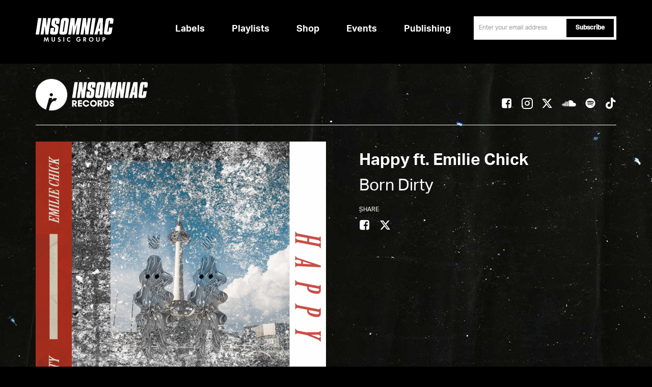

--- FILE ---
content_type: text/html; charset=UTF-8
request_url: https://www.insomniacmusicgroup.com/release/born-dirty-happy-ft-emilie-chick/
body_size: 9649
content:
<!doctype html>
<html lang="en-US">
<head>
            <!-- Google Tag Manager -->
<script type="text/plain"  class="optanon-category-C0002">(function(w,d,s,l,i){w[l]=w[l]||[];w[l].push({'gtm.start': new Date().getTime(),event:'gtm.js'});
    var f=d.getElementsByTagName(s)[0], j=d.createElement(s),dl=l!='dataLayer'?'&l='+l:'';
    j.async=true;j.src='https://www.googletagmanager.com/gtm.js?id='+i+dl;f.parentNode.insertBefore(j,f);})(window,document,'script','dataLayer','GTM-N4FTL9J');</script>
<!-- End Google Tag Manager -->

<!-- OneTrust Cookies Consent Notice start for insomniacmusicgroup.com -->
<script src="https://cdn.cookielaw.org/scripttemplates/otSDKStub.js"  type="text/javascript" charset="UTF-8" data-domain-script="0195a613-39f4-7cf1-99c1-7c7b1ec104ed" ></script>
<script type="text/javascript">
function OptanonWrapper() { }
</script>
<!-- OneTrust Cookies Consent Notice end for insomniacmusicgroup.com -->    	 <!-- insomniacmusicgroup -->
	  <meta charset="UTF-8">
    <meta name="viewport" content="width=device-width, initial-scale=1.0, maximum-scale=5.0, minimum-scale=1.0">
    <meta http-equiv="X-UA-Compatible" content="ie=edge">
    <link rel="shortcut icon" href="https://microsites-content.s3.amazonaws.com/insomniac-records/wp-content/uploads/sites/2/2019/04/01190721/favicon.png" type="image/vnd.microsoft.icon" />
    <link rel='apple-touch-icon' href='https://microsites-content.s3.amazonaws.com/insomniac-records/wp-content/uploads/sites/2/2019/03/25185958/touch-icon.png' />    <title>Insomniac Music Group</title>
    <link rel="stylesheet" href="https://www.insomniacmusicgroup.com/wp-content/themes/musicgroup/css/fonts.css">
    <link rel="stylesheet" href="https://www.insomniacmusicgroup.com/wp-content/themes/musicgroup/plugins/bootstrap/css/bootstrap.css">
    <link rel="stylesheet" href="https://www.insomniacmusicgroup.com/wp-content/themes/musicgroup/css/main.min.css?ver=4.9.35">
    <link rel="stylesheet" href="https://www.insomniacmusicgroup.com/wp-content/themes/musicgroup/css/audioplayer.css" type="text/css">
    <link rel="stylesheet" href="https://www.insomniacmusicgroup.com/wp-content/themes/musicgroup/css/slick.css" type="text/css">
    <link rel="stylesheet" href="https://www.insomniacmusicgroup.com/wp-content/themes/musicgroup/css/hero-carousel.css?ver=4.9.35" type="text/css">
    <link rel="stylesheet" href="https://use.fontawesome.com/releases/v5.8.1/css/all.css" integrity="sha384-50oBUHEmvpQ+1lW4y57PTFmhCaXp0ML5d60M1M7uH2+nqUivzIebhndOJK28anvf" crossorigin="anonymous">
    <!-- Plugins
   ================================================== -->
    <script src="https://www.insomniacmusicgroup.com/wp-content/themes/musicgroup/plugins/modernizr-mini.js"></script>
    <script src="https://www.insomniacmusicgroup.com/wp-content/themes/musicgroup/plugins/jquery.min.js"></script>
    
    <script src="https://www.insomniacmusicgroup.com/wp-content/themes/musicgroup/plugins/bootstrap/js/bootstrap.js"></script>
<!-- Customized
   ================================================== -->
   <script src="https://www.insomniacmusicgroup.com/wp-content/themes/musicgroup/js/slick.js?ver=4.9.35"></script> 
    <script src="https://www.insomniacmusicgroup.com/wp-content/themes/musicgroup/js/main.min.js"></script> 
    <script src="https://www.insomniacmusicgroup.com/wp-content/themes/musicgroup/js/jquery.magnific-popup.min.js"></script>
    <script src="https://www.insomniacmusicgroup.com/wp-content/themes/musicgroup/js/swiper.min.js"></script>
    
    <script src="https://www.insomniacmusicgroup.com/wp-content/themes/musicgroup/js/masonry.pkgd.min.js"></script>
    <script src="/assets/newsletter-widget/insomniac_newsletter.js"></script>
    <script src="/assets/newsletter-widget/inquiryformsendtoet.js"></script>  
    <!-- <script src="https://www.insomniacmusicgroup.com/wp-content/themes/musicgroup/js/manage-modal.js"></script> -->
    <!-- <script src="https://www.insomniacmusicgroup.com/wp-content/themes/musicgroup/js/manage-carousel.js"></script>   -->

  <!--   <script src="https://cdnjs.cloudflare.com/ajax/libs/modernizr/2.8.3/modernizr.min.js"></script> -->

    <!--[if lt IE 9]>
    <script src="https://www.insomniacmusicgroup.com/wp-content/themes/musicgroup/js/html5shiv.js"></script>
    <script src="https://www.insomniacmusicgroup.com/wp-content/themes/musicgroup/js/respond.min.js"></script>
    <![endif]-->  
    
    </script>
    <meta name='robots' content='index, follow, max-image-preview:large, max-snippet:-1, max-video-preview:-1' />
	<style>img:is([sizes="auto" i], [sizes^="auto," i]) { contain-intrinsic-size: 3000px 1500px }</style>
	
	<!-- This site is optimized with the Yoast SEO plugin v25.8 - https://yoast.com/wordpress/plugins/seo/ -->
	<link rel="canonical" href="https://www.insomniacmusicgroup.com/release/born-dirty-happy-ft-emilie-chick/" />
	<meta property="og:locale" content="en_US" />
	<meta property="og:type" content="article" />
	<meta property="og:title" content="Born Dirty - Happy ft. Emilie Chick - Insomniac Music Group" />
	<meta property="og:url" content="https://www.insomniacmusicgroup.com/release/born-dirty-happy-ft-emilie-chick/" />
	<meta property="og:site_name" content="Insomniac Music Group" />
	<meta property="article:modified_time" content="2021-03-04T22:40:53+00:00" />
	<meta name="twitter:card" content="summary_large_image" />
	<script type="application/ld+json" class="yoast-schema-graph">{"@context":"https://schema.org","@graph":[{"@type":"WebPage","@id":"https://www.insomniacmusicgroup.com/release/born-dirty-happy-ft-emilie-chick/","url":"https://www.insomniacmusicgroup.com/release/born-dirty-happy-ft-emilie-chick/","name":"Born Dirty - Happy ft. Emilie Chick - Insomniac Music Group","isPartOf":{"@id":"https://www.insomniacmusicgroup.com/#website"},"datePublished":"2021-02-12T21:53:31+00:00","dateModified":"2021-03-04T22:40:53+00:00","breadcrumb":{"@id":"https://www.insomniacmusicgroup.com/release/born-dirty-happy-ft-emilie-chick/#breadcrumb"},"inLanguage":"en-US","potentialAction":[{"@type":"ReadAction","target":["https://www.insomniacmusicgroup.com/release/born-dirty-happy-ft-emilie-chick/"]}]},{"@type":"BreadcrumbList","@id":"https://www.insomniacmusicgroup.com/release/born-dirty-happy-ft-emilie-chick/#breadcrumb","itemListElement":[{"@type":"ListItem","position":1,"name":"Home","item":"https://www.insomniacmusicgroup.com/"},{"@type":"ListItem","position":2,"name":"Born Dirty &#8211; Happy ft. Emilie Chick"}]},{"@type":"WebSite","@id":"https://www.insomniacmusicgroup.com/#website","url":"https://www.insomniacmusicgroup.com/","name":"Insomniac Music Group","description":"","potentialAction":[{"@type":"SearchAction","target":{"@type":"EntryPoint","urlTemplate":"https://www.insomniacmusicgroup.com/?s={search_term_string}"},"query-input":{"@type":"PropertyValueSpecification","valueRequired":true,"valueName":"search_term_string"}}],"inLanguage":"en-US"}]}</script>
	<!-- / Yoast SEO plugin. -->


<link rel='stylesheet' id='wp-block-library-css' href='https://www.insomniacmusicgroup.com/wp-includes/css/dist/block-library/style.min.css?ver=6.8.2' type='text/css' media='all' />
<style id='classic-theme-styles-inline-css' type='text/css'>
/*! This file is auto-generated */
.wp-block-button__link{color:#fff;background-color:#32373c;border-radius:9999px;box-shadow:none;text-decoration:none;padding:calc(.667em + 2px) calc(1.333em + 2px);font-size:1.125em}.wp-block-file__button{background:#32373c;color:#fff;text-decoration:none}
</style>
<style id='global-styles-inline-css' type='text/css'>
:root{--wp--preset--aspect-ratio--square: 1;--wp--preset--aspect-ratio--4-3: 4/3;--wp--preset--aspect-ratio--3-4: 3/4;--wp--preset--aspect-ratio--3-2: 3/2;--wp--preset--aspect-ratio--2-3: 2/3;--wp--preset--aspect-ratio--16-9: 16/9;--wp--preset--aspect-ratio--9-16: 9/16;--wp--preset--color--black: #000000;--wp--preset--color--cyan-bluish-gray: #abb8c3;--wp--preset--color--white: #ffffff;--wp--preset--color--pale-pink: #f78da7;--wp--preset--color--vivid-red: #cf2e2e;--wp--preset--color--luminous-vivid-orange: #ff6900;--wp--preset--color--luminous-vivid-amber: #fcb900;--wp--preset--color--light-green-cyan: #7bdcb5;--wp--preset--color--vivid-green-cyan: #00d084;--wp--preset--color--pale-cyan-blue: #8ed1fc;--wp--preset--color--vivid-cyan-blue: #0693e3;--wp--preset--color--vivid-purple: #9b51e0;--wp--preset--gradient--vivid-cyan-blue-to-vivid-purple: linear-gradient(135deg,rgba(6,147,227,1) 0%,rgb(155,81,224) 100%);--wp--preset--gradient--light-green-cyan-to-vivid-green-cyan: linear-gradient(135deg,rgb(122,220,180) 0%,rgb(0,208,130) 100%);--wp--preset--gradient--luminous-vivid-amber-to-luminous-vivid-orange: linear-gradient(135deg,rgba(252,185,0,1) 0%,rgba(255,105,0,1) 100%);--wp--preset--gradient--luminous-vivid-orange-to-vivid-red: linear-gradient(135deg,rgba(255,105,0,1) 0%,rgb(207,46,46) 100%);--wp--preset--gradient--very-light-gray-to-cyan-bluish-gray: linear-gradient(135deg,rgb(238,238,238) 0%,rgb(169,184,195) 100%);--wp--preset--gradient--cool-to-warm-spectrum: linear-gradient(135deg,rgb(74,234,220) 0%,rgb(151,120,209) 20%,rgb(207,42,186) 40%,rgb(238,44,130) 60%,rgb(251,105,98) 80%,rgb(254,248,76) 100%);--wp--preset--gradient--blush-light-purple: linear-gradient(135deg,rgb(255,206,236) 0%,rgb(152,150,240) 100%);--wp--preset--gradient--blush-bordeaux: linear-gradient(135deg,rgb(254,205,165) 0%,rgb(254,45,45) 50%,rgb(107,0,62) 100%);--wp--preset--gradient--luminous-dusk: linear-gradient(135deg,rgb(255,203,112) 0%,rgb(199,81,192) 50%,rgb(65,88,208) 100%);--wp--preset--gradient--pale-ocean: linear-gradient(135deg,rgb(255,245,203) 0%,rgb(182,227,212) 50%,rgb(51,167,181) 100%);--wp--preset--gradient--electric-grass: linear-gradient(135deg,rgb(202,248,128) 0%,rgb(113,206,126) 100%);--wp--preset--gradient--midnight: linear-gradient(135deg,rgb(2,3,129) 0%,rgb(40,116,252) 100%);--wp--preset--font-size--small: 13px;--wp--preset--font-size--medium: 20px;--wp--preset--font-size--large: 36px;--wp--preset--font-size--x-large: 42px;--wp--preset--spacing--20: 0.44rem;--wp--preset--spacing--30: 0.67rem;--wp--preset--spacing--40: 1rem;--wp--preset--spacing--50: 1.5rem;--wp--preset--spacing--60: 2.25rem;--wp--preset--spacing--70: 3.38rem;--wp--preset--spacing--80: 5.06rem;--wp--preset--shadow--natural: 6px 6px 9px rgba(0, 0, 0, 0.2);--wp--preset--shadow--deep: 12px 12px 50px rgba(0, 0, 0, 0.4);--wp--preset--shadow--sharp: 6px 6px 0px rgba(0, 0, 0, 0.2);--wp--preset--shadow--outlined: 6px 6px 0px -3px rgba(255, 255, 255, 1), 6px 6px rgba(0, 0, 0, 1);--wp--preset--shadow--crisp: 6px 6px 0px rgba(0, 0, 0, 1);}:where(.is-layout-flex){gap: 0.5em;}:where(.is-layout-grid){gap: 0.5em;}body .is-layout-flex{display: flex;}.is-layout-flex{flex-wrap: wrap;align-items: center;}.is-layout-flex > :is(*, div){margin: 0;}body .is-layout-grid{display: grid;}.is-layout-grid > :is(*, div){margin: 0;}:where(.wp-block-columns.is-layout-flex){gap: 2em;}:where(.wp-block-columns.is-layout-grid){gap: 2em;}:where(.wp-block-post-template.is-layout-flex){gap: 1.25em;}:where(.wp-block-post-template.is-layout-grid){gap: 1.25em;}.has-black-color{color: var(--wp--preset--color--black) !important;}.has-cyan-bluish-gray-color{color: var(--wp--preset--color--cyan-bluish-gray) !important;}.has-white-color{color: var(--wp--preset--color--white) !important;}.has-pale-pink-color{color: var(--wp--preset--color--pale-pink) !important;}.has-vivid-red-color{color: var(--wp--preset--color--vivid-red) !important;}.has-luminous-vivid-orange-color{color: var(--wp--preset--color--luminous-vivid-orange) !important;}.has-luminous-vivid-amber-color{color: var(--wp--preset--color--luminous-vivid-amber) !important;}.has-light-green-cyan-color{color: var(--wp--preset--color--light-green-cyan) !important;}.has-vivid-green-cyan-color{color: var(--wp--preset--color--vivid-green-cyan) !important;}.has-pale-cyan-blue-color{color: var(--wp--preset--color--pale-cyan-blue) !important;}.has-vivid-cyan-blue-color{color: var(--wp--preset--color--vivid-cyan-blue) !important;}.has-vivid-purple-color{color: var(--wp--preset--color--vivid-purple) !important;}.has-black-background-color{background-color: var(--wp--preset--color--black) !important;}.has-cyan-bluish-gray-background-color{background-color: var(--wp--preset--color--cyan-bluish-gray) !important;}.has-white-background-color{background-color: var(--wp--preset--color--white) !important;}.has-pale-pink-background-color{background-color: var(--wp--preset--color--pale-pink) !important;}.has-vivid-red-background-color{background-color: var(--wp--preset--color--vivid-red) !important;}.has-luminous-vivid-orange-background-color{background-color: var(--wp--preset--color--luminous-vivid-orange) !important;}.has-luminous-vivid-amber-background-color{background-color: var(--wp--preset--color--luminous-vivid-amber) !important;}.has-light-green-cyan-background-color{background-color: var(--wp--preset--color--light-green-cyan) !important;}.has-vivid-green-cyan-background-color{background-color: var(--wp--preset--color--vivid-green-cyan) !important;}.has-pale-cyan-blue-background-color{background-color: var(--wp--preset--color--pale-cyan-blue) !important;}.has-vivid-cyan-blue-background-color{background-color: var(--wp--preset--color--vivid-cyan-blue) !important;}.has-vivid-purple-background-color{background-color: var(--wp--preset--color--vivid-purple) !important;}.has-black-border-color{border-color: var(--wp--preset--color--black) !important;}.has-cyan-bluish-gray-border-color{border-color: var(--wp--preset--color--cyan-bluish-gray) !important;}.has-white-border-color{border-color: var(--wp--preset--color--white) !important;}.has-pale-pink-border-color{border-color: var(--wp--preset--color--pale-pink) !important;}.has-vivid-red-border-color{border-color: var(--wp--preset--color--vivid-red) !important;}.has-luminous-vivid-orange-border-color{border-color: var(--wp--preset--color--luminous-vivid-orange) !important;}.has-luminous-vivid-amber-border-color{border-color: var(--wp--preset--color--luminous-vivid-amber) !important;}.has-light-green-cyan-border-color{border-color: var(--wp--preset--color--light-green-cyan) !important;}.has-vivid-green-cyan-border-color{border-color: var(--wp--preset--color--vivid-green-cyan) !important;}.has-pale-cyan-blue-border-color{border-color: var(--wp--preset--color--pale-cyan-blue) !important;}.has-vivid-cyan-blue-border-color{border-color: var(--wp--preset--color--vivid-cyan-blue) !important;}.has-vivid-purple-border-color{border-color: var(--wp--preset--color--vivid-purple) !important;}.has-vivid-cyan-blue-to-vivid-purple-gradient-background{background: var(--wp--preset--gradient--vivid-cyan-blue-to-vivid-purple) !important;}.has-light-green-cyan-to-vivid-green-cyan-gradient-background{background: var(--wp--preset--gradient--light-green-cyan-to-vivid-green-cyan) !important;}.has-luminous-vivid-amber-to-luminous-vivid-orange-gradient-background{background: var(--wp--preset--gradient--luminous-vivid-amber-to-luminous-vivid-orange) !important;}.has-luminous-vivid-orange-to-vivid-red-gradient-background{background: var(--wp--preset--gradient--luminous-vivid-orange-to-vivid-red) !important;}.has-very-light-gray-to-cyan-bluish-gray-gradient-background{background: var(--wp--preset--gradient--very-light-gray-to-cyan-bluish-gray) !important;}.has-cool-to-warm-spectrum-gradient-background{background: var(--wp--preset--gradient--cool-to-warm-spectrum) !important;}.has-blush-light-purple-gradient-background{background: var(--wp--preset--gradient--blush-light-purple) !important;}.has-blush-bordeaux-gradient-background{background: var(--wp--preset--gradient--blush-bordeaux) !important;}.has-luminous-dusk-gradient-background{background: var(--wp--preset--gradient--luminous-dusk) !important;}.has-pale-ocean-gradient-background{background: var(--wp--preset--gradient--pale-ocean) !important;}.has-electric-grass-gradient-background{background: var(--wp--preset--gradient--electric-grass) !important;}.has-midnight-gradient-background{background: var(--wp--preset--gradient--midnight) !important;}.has-small-font-size{font-size: var(--wp--preset--font-size--small) !important;}.has-medium-font-size{font-size: var(--wp--preset--font-size--medium) !important;}.has-large-font-size{font-size: var(--wp--preset--font-size--large) !important;}.has-x-large-font-size{font-size: var(--wp--preset--font-size--x-large) !important;}
:where(.wp-block-post-template.is-layout-flex){gap: 1.25em;}:where(.wp-block-post-template.is-layout-grid){gap: 1.25em;}
:where(.wp-block-columns.is-layout-flex){gap: 2em;}:where(.wp-block-columns.is-layout-grid){gap: 2em;}
:root :where(.wp-block-pullquote){font-size: 1.5em;line-height: 1.6;}
</style>
<link rel='stylesheet' id='contact-form-7-css' href='https://www.insomniacmusicgroup.com/wp-content/plugins/contact-form-7/includes/css/styles.css?ver=6.1.1' type='text/css' media='all' />
<style id='contact-form-7-inline-css' type='text/css'>
.wpcf7 .wpcf7-recaptcha iframe {margin-bottom: 0;}.wpcf7 .wpcf7-recaptcha[data-align="center"] > div {margin: 0 auto;}.wpcf7 .wpcf7-recaptcha[data-align="right"] > div {margin: 0 0 0 auto;}
</style>
<script type="text/javascript" src="https://www.insomniacmusicgroup.com/wp-includes/js/jquery/jquery.min.js?ver=3.7.1" id="jquery-core-js"></script>
<script type="text/javascript" src="https://www.insomniacmusicgroup.com/wp-includes/js/jquery/jquery-migrate.min.js?ver=3.4.1" id="jquery-migrate-js"></script>
<link rel="https://api.w.org/" href="https://www.insomniacmusicgroup.com/wp-json/" /><link rel="EditURI" type="application/rsd+xml" title="RSD" href="https://www.insomniacmusicgroup.com/xmlrpc.php?rsd" />
<meta name="generator" content="WordPress 6.8.2" />
<link rel='shortlink' href='https://www.insomniacmusicgroup.com/?p=2400' />
<link rel="alternate" title="oEmbed (JSON)" type="application/json+oembed" href="https://www.insomniacmusicgroup.com/wp-json/oembed/1.0/embed?url=https%3A%2F%2Fwww.insomniacmusicgroup.com%2Frelease%2Fborn-dirty-happy-ft-emilie-chick%2F" />
<link rel="alternate" title="oEmbed (XML)" type="text/xml+oembed" href="https://www.insomniacmusicgroup.com/wp-json/oembed/1.0/embed?url=https%3A%2F%2Fwww.insomniacmusicgroup.com%2Frelease%2Fborn-dirty-happy-ft-emilie-chick%2F&#038;format=xml" />
    <!-- Custom styles from cms -->
    <style type="text/css">@media(max-width: 767px){
    #player4 iframe{max-width:100%; height: 430px;}
.logo-label img{height:auto !important;max-width: 148px;
}}
@media screen and (min-width:768px){
    .logo-label img {
        height: auto !important;
        max-width: 220px;
    }
}
.description{height:45px;}
body[page^="about"] .customize-support{background-color:#fbfbfb;}
@media (min-width: 1200px){
.featured-slider {
    margin-top: -50px !important;
}
}
.featured-slider{min-height:160px}

.newsletter-form .submit .wpcf7-spinner {
    position: absolute;
    right: 100%;
    margin-right: 3px;
    top: 10px;
}
div.wpcf7 .wpcf7-spinner {
    visibility: hidden;
    display: inline-block;
    background-image: url(/wp-content/plugins/contact-form-7/images/ajax-loader.gif);
    width: 16px;
    height: 16px;
    border: none;
    padding: 0;
    margin: 0 0 0 4px;
    vertical-align: middle;
}
div.wpcf7 .wpcf7-spinner.is-active {
    visibility: visible;
}
.wpcf7-spinner::before {
    display: none;
}
.wpcf7-spinner {
    background-color: transparent;
    opacity: 1;
    border-radius: 0;
}
@media (min-width: 768px) {
    .sinup-tips + .wpcf7 {
        float: right;
    }
}

header .nav-menu li:last-child {
    display: none;
}</style>
    <!-- End custom styles from cms -->

    <script type="text/javascript">
        var share_service_url = 'https://www.insomniacmusicgroup.com/share';
        var recordsMainVars = {"optinId":"826980","optinKey":"p6zt0c50abuqsmpjh4af","demos_id":"80","general_id":"79","newsletter_id":"1164","inquiry_id":"85"};
    </script>
                <script type="text/javascript">
                (function(h,i,v,e,s,d,k){h.HiveSDKObject=s;h[s]=h[s]||function(){(h[s].q=h[s].q||[]).push(arguments)},d=i.createElement(v),k=i.getElementsByTagName(v)[0];d.async=1;d.id=s;d.src=e+'?r='+parseInt(new Date()/60000);k.parentNode.insertBefore(d,k)})(window,document,'script','https://cdn-prod.hive.co/static/js/sdk-loader.js','HIVE_SDK');
                HIVE_SDK('init', 122983, function(data){ console.log(data); });
            </script>
            </head>
   <header id="header" class="">
      <nav>
    <div class="container">
        <div class="row">
            <div class="col-md-12">
                <a href="/"><img src="https://www.insomniacmusicgroup.com/wp-content/themes/musicgroup/img/logo.svg" class="site-logo" aria-label="Logo" ></a>
                <div id="nav-icon3" class="visible-xs">
                    <span></span>
                    <span></span>
                    <span></span>
                    <span></span>
                </div>
                <p class="sinup-tips">Sign up to be the first to hear about new releases and to receieve special offers.</p>
                 
<div class="wpcf7 no-js" id="wpcf7-f1164-o1" lang="en-US" dir="ltr" data-wpcf7-id="1164">
<div class="screen-reader-response"><p role="status" aria-live="polite" aria-atomic="true"></p> <ul></ul></div>
<form action="/release/born-dirty-happy-ft-emilie-chick/#wpcf7-f1164-o1" method="post" class="wpcf7-form init newsletter-form demo" aria-label="Contact form" novalidate="novalidate" data-status="init">
<fieldset class="hidden-fields-container"><input type="hidden" name="_wpcf7" value="1164" /><input type="hidden" name="_wpcf7_version" value="6.1.1" /><input type="hidden" name="_wpcf7_locale" value="en_US" /><input type="hidden" name="_wpcf7_unit_tag" value="wpcf7-f1164-o1" /><input type="hidden" name="_wpcf7_container_post" value="0" /><input type="hidden" name="_wpcf7_posted_data_hash" value="" /><input type="hidden" name="_wpcf7_recaptcha_response" value="" />
</fieldset>
<div class="email-box">
	<p><label class="control-label sr-only" for="email">email</label><span class="wpcf7-form-control-wrap" data-name="email"><input size="40" maxlength="400" class="wpcf7-form-control wpcf7-email wpcf7-validates-as-required wpcf7-text wpcf7-validates-as-email form-control input-address required" id="email" aria-required="true" aria-invalid="false" placeholder="Enter your email address" value="" type="email" name="email" /></span>
	</p>
</div>
<div class="submit">
	<p><input class="wpcf7-form-control wpcf7-submit has-spinner btn-normal btn" type="submit" value="Subscribe" />
	</p>
</div><p style="display: none !important;" class="akismet-fields-container" data-prefix="_wpcf7_ak_"><label>&#916;<textarea name="_wpcf7_ak_hp_textarea" cols="45" rows="8" maxlength="100"></textarea></label><input type="hidden" id="ak_js_1" name="_wpcf7_ak_js" value="204"/><script>document.getElementById( "ak_js_1" ).setAttribute( "value", ( new Date() ).getTime() );</script></p><div class="wpcf7-response-output" aria-hidden="true"></div>
</form>
</div>
            </div>
        </div>
    </div>
    </nav>
</header>

<body class="">

    <!-- Google Tag Manager (noscript) -->
<noscript><iframe src="https://www.googletagmanager.com/ns.html?id=GTM-N4FTL9J" height="0" width="0" style="display:none;visibility:hidden"></iframe></noscript>
<!-- End Google Tag Manager (noscript) -->
<!-- OneTrust Cookies Settings button start -->
<style type="text/css">
.optanon-show-settings-popup-wrapper {
    height: 0px;
    display: inline-grid;
    visibility: hidden;
}
.optanon-show-settings-popup-wrapper div{height:22px}
#optanon-popup-body .header-3, #optanon-popup-body .optanon-main-info-text, #optanon-popup-body .optanon-cookies-used, .optanon-subgroup-header, .optanon-subgroup-cookies {
    color: black;
}
.optanon-group-cookies-list {
    color: #666;
}
#optanon-popup-wrapper .optanon-status-on * {
    color: #09a501;
}
#optanon-popup-wrapper ul li::before{content: '';}
#optanon-popup-wrapper .h2:after {
    background-color: aliceblue;
opacity: 0;
}
</style>
<!-- OneTrust Cookies Settings button end -->

	<!-- <button type="button" class="navbar-toggle pull-left collapsed" data-toggle="offcanvas"> <span class="sr-only">Toggle navigation</span> <span class="icon-bar"></span> <span class="icon-bar"></span> <span class="icon-bar"></span> </button>
	<div class="overlay"></div> -->


			<!-- mobile social icons  -->
			
	

	<style>
.aplayer-time .aplayer-volume-wrap, .aplayer-time .aplayer-icon, .aplayer .aplayer-list ol li.aplayer-list-light .aplayer-list-cur { display: none; }
.aplayer { font-family: 'Helvetica'; color: #818080; background: #333333; border: 2px solid #000000; margin: 0; }
.aplayer-list.aplayer .aplayer-info { color: #ffffff; }
.aplayer .aplayer-list ol li.aplayer-list-light .aplayer-list-title, .aplayer .aplayer-list ol li.aplayer-list-light .aplayer-list-index { color: #ffffff; }
.aplayer .aplayer-list ol li:hover .aplayer-list-title, .aplayer .aplayer-list ol li:hover .aplayer-list-index { color: #ffffff; }
.aplayer .aplayer-info .aplayer-controller .aplayer-time { color: inherit; }
.aplayer .aplayer-list ol li .aplayer-list-index { color: inherit; width: 7%;margin: 0; }
.aplayer .aplayer-info .aplayer-music .aplayer-title { font-size: 20px; text-transform: uppercase; }
.aplayer .aplayer-info .aplayer-music .aplayer-author { font-size: 16px; display: block; color: inherit; padding-top: 0.7em; }
.aplayer .aplayer-pic { width: 128px; height: 128px; }
.aplayer .aplayer-list { margin-top: -13px; padding-left: 8px; height: auto !important; padding-bottom: 5px; }
.aplayer .aplayer-info { height: 129px; margin-left: 130px; padding: 25px 15px 0; }
.aplayer .aplayer-list ol li { border-top-color: #333333; height: 24px; line-height: 24px; padding: 0 10px; }
.aplayer .aplayer-list ol li:hover { background: none; }
.aplayer .aplayer-list ol li, .aplayer-list.aplayer .aplayer-info { border: none; }
.aplayer .aplayer-list ol li.aplayer-list-light { background: none; }
.aplayer .aplayer-list ol li:only-child{ text-indent:5px; }
.aplayer .aplayer-list ol li:only-child .aplayer-list-index{ display: none; }
.aplayer .aplayer-list li span{ display: inline-block;vertical-align: middle; }
.aplayer .aplayer-list ol li .aplayer-list-title, .aplayer .aplayer-list ol li .aplayer-list-author{ overflow: hidden; text-overflow: ellipsis;white-space: nowrap; width: 53%;}
.aplayer .aplayer-list ol li .aplayer-list-author{ width: 37%; }

@media(max-width:500px) {
.aplayer .aplayer-pic { height: 100px; width: 100px; }
.aplayer .aplayer-info { height: 100px; margin-left: 100px; padding: 15px 15px 0; }
.aplayer .aplayer-info .aplayer-music .aplayer-author { padding-top: 0.3em; }
.aplayer .aplayer-info .aplayer-music { margin: 0 0 7px 5px; }
.aplayer .aplayer-info .aplayer-music .aplayer-title { font-size: 15px; }
.aplayer .aplayer-list { padding-left: 2px; }
.aplayer .aplayer-info .aplayer-music .aplayer-author { font-size: 12px; }
}

</style>
 
<div class="container">
    <div class="row">
        <div class="col-md-12">
            <div class="social-nav">
             <div class="logo-label">
                <a href="/label/insomniac-records" alt="Insomniac Records">
                    <img  src="https://microsites-content.s3.amazonaws.com/insomniac-records/wp-content/uploads/sites/2/2022/11/01220458/records.png"  alt="Insomniac Records" height="47">
                </a>
                </div>
                                <ul class="menu-social">
                                        <li>
                        <a target="_blank" href="https://www.facebook.com/insomniacrecords" class="iconfont iconfont-facebook"></a>
                    </li>
                                                            <li>
                        <a target="_blank" href="https://www.instagram.com/insomniacrecs" class="iconfont iconfont-instagram"></a>
                    </li>
                                                            <li>
                        <a target="_blank" href="https://www.twitter.com/insomniacrecs" class="iconfont iconfont-twitter1"></a>
                    </li>
                                                            <li>
                        <a target="_blank" href="https://soundcloud.com/insomniacrecords" class="iconfont iconfont-soundcloud"></a>
                    </li>
                                                            <li>
                        <a target="_blank" href="https://open.spotify.com/user/insomniac_events?si=3ksAD5I7Q3mGnFubWMAm8w" class="iconfont iconfont-spotify"></a>
                    </li>
                                                                                <li>
                        <a target="_blank" href="https://www.tiktok.com/@insomniacevents" class="iconfont iconfont-tiktok"></a>
                    </li>
                                                                            </ul>
            </div>
        </div>
    </div>
</div><div class="container album-detail">
    <div class="row">
        <div class="col-md-6">
            <div class="album-detail-cover">
                <div class="album-detail-cover__img" style="background-image:url(https://microsites-content.s3.amazonaws.com/insomniac-records/wp-content/uploads/sites/2/2021/02/04144048/Happy-1024x1024.png);"></div>
            </div>
        </div>

        <div class="col-md-6">
            <div class="detail-meta">
                <h1 class="title">Happy ft. Emilie Chick                    <small>Born Dirty</small>
                </h1>
                <h3 class="menu-social-title">share</h3>
                <ul class="menu-social social-share-wrapper" share-type="release" share-post-id="2400" share-title="Born Dirty &#8211; Happy ft. Emilie Chick | Insomniac Music Group" >
                    <li class="fb">
                        <a href="#" class="iconfont iconfont-facebook"></a>
                    </li>
                    <li class="tw">
                        <a href="#" class="iconfont iconfont-twitter1"></a>
                    </li>
                </ul>
                <div id="release-player" class="embed-responsive embed-responsive-4by3">
                    
                    <iframe src="https://open.spotify.com/embed/album/58HKDs802qyxHrrXuvgpmJ" width="300" height="380" frameborder="0" allowtransparency="true" allow="encrypted-media"></iframe>                </div>
                <ul class="music-genuine-entry clearfix">
                                    <li><a href="https://insom.co/Happy" target="_blank" class="btn btn-md btn-normal">stream/download</a></li>
                                 </ul>
            </div>
        </div>
    </div>
</div>
<!-- wp:html -->
<div id="myModal" class="modal fade modal-contact" style="display: none;" tabindex="-1">
<div class="modal-dialog modal-lg">
<div class="modal-content">
<div class="modal-header">
<p><button class="close" type="button" data-dismiss="modal"><span class="sr-only">Close</span></button></p>
<h4 id="myModalLabel" class="modal-title">contact</h4>
</div>
<div class="modal-body">
<p><!-- Nav tabs --></p>
<ul class="nav nav-tabs-contact">
<li class="active"><a href="#General" data-toggle="tab">General</a></li>
<li><a href="#DEMOS" data-toggle="tab">Licensing</a></li>
<li><a href="#newsletter" data-toggle="tab">demos</a></li>
</ul>
<p><!-- Tab panes --></p>
<div class="tab-content">
<div id="General" class="tab-pane active">
<div class="wpcf7 no-js" id="wpcf7-f79-o2" lang="en-US" dir="ltr" data-wpcf7-id="79">
<div class="screen-reader-response"><p role="status" aria-live="polite" aria-atomic="true"></p> <ul></ul></div>
<form action="/release/born-dirty-happy-ft-emilie-chick/#wpcf7-f79-o2" method="post" class="wpcf7-form init" aria-label="Contact form" novalidate="novalidate" data-status="init">
<fieldset class="hidden-fields-container"><input type="hidden" name="_wpcf7" value="79" /><input type="hidden" name="_wpcf7_version" value="6.1.1" /><input type="hidden" name="_wpcf7_locale" value="en_US" /><input type="hidden" name="_wpcf7_unit_tag" value="wpcf7-f79-o2" /><input type="hidden" name="_wpcf7_container_post" value="0" /><input type="hidden" name="_wpcf7_posted_data_hash" value="" /><input type="hidden" name="_wpcf7_recaptcha_response" value="" />
</fieldset>
<div class="row">
	<div class="col-sm-6">
		<div class="form-group">
			<p><label class="control-label sr-only" for="name">name</label><br />
<span class="wpcf7-form-control-wrap" data-name="name"><input size="40" maxlength="400" class="wpcf7-form-control wpcf7-text form-control input-lg" aria-invalid="false" placeholder="NAME" value="" type="text" name="name" /></span>
			</p>
		</div>
	</div>
	<div class="col-sm-6">
		<div class="form-group">
			<p><label class="control-label sr-only" for="email">email</label><br />
<span class="wpcf7-form-control-wrap" data-name="email"><input size="40" maxlength="400" class="wpcf7-form-control wpcf7-email wpcf7-validates-as-required wpcf7-text wpcf7-validates-as-email form-control input-lg required" aria-required="true" aria-invalid="false" placeholder="EMAIL*" value="" type="email" name="email" /></span>
			</p>
		</div>
	</div>
</div>
<div class="form-group">
	<p><label class="control-label sr-only" for="subject">subject</label>
	</p>
	<p><span class="wpcf7-form-control-wrap" data-name="subject"><input size="40" maxlength="400" class="wpcf7-form-control wpcf7-text wpcf7-validates-as-required form-control input-lg" aria-required="true" aria-invalid="false" placeholder="SUBJECT*" value="" type="text" name="subject" /></span>
	</p>
</div>
<div class="form-group">
	<p><label class="control-label sr-only" for="your-message">Tell us what’s on your mind.</label><br />
<span class="wpcf7-form-control-wrap" data-name="your-message"><textarea cols="40" rows="4" maxlength="2000" class="wpcf7-form-control wpcf7-textarea wpcf7-validates-as-required form-control input-lg" aria-required="true" aria-invalid="false" placeholder="TELL US WHAT&#039;S ON YOUR MIND.*" name="your-message"></textarea></span><br />
	</p>
</div>
<div class="form-group">
<span class="wpcf7-form-control-wrap recaptcha" data-name="recaptcha"><span data-sitekey="6Ld3gRQTAAAAABPvKO_4iKvJHvBJMdi4vRT0UId2" class="wpcf7-form-control wpcf7-recaptcha g-recaptcha"></span>
<noscript>
	<div class="grecaptcha-noscript">
		<iframe src="https://www.google.com/recaptcha/api/fallback?k=6Ld3gRQTAAAAABPvKO_4iKvJHvBJMdi4vRT0UId2" frameborder="0" scrolling="no" width="310" height="430">
		</iframe>
		<textarea name="g-recaptcha-response" rows="3" cols="40" placeholder="reCaptcha Response Here">
		</textarea>
	</div>
</noscript>
</span>
</div>
<div class="form-group-submit">
	<p><input class="wpcf7-form-control wpcf7-submit has-spinner btn btn-lg" type="submit" value="Send email" />
	</p>
</div><p style="display: none !important;" class="akismet-fields-container" data-prefix="_wpcf7_ak_"><label>&#916;<textarea name="_wpcf7_ak_hp_textarea" cols="45" rows="8" maxlength="100"></textarea></label><input type="hidden" id="ak_js_2" name="_wpcf7_ak_js" value="195"/><script>document.getElementById( "ak_js_2" ).setAttribute( "value", ( new Date() ).getTime() );</script></p><div class="wpcf7-response-output" aria-hidden="true"></div>
</form>
</div>
</div>
<div id="DEMOS" class="tab-pane">
<div class="wpcf7 no-js" id="wpcf7-f80-o3" lang="en-US" dir="ltr" data-wpcf7-id="80">
<div class="screen-reader-response"><p role="status" aria-live="polite" aria-atomic="true"></p> <ul></ul></div>
<form action="/release/born-dirty-happy-ft-emilie-chick/#wpcf7-f80-o3" method="post" class="wpcf7-form init" aria-label="Contact form" novalidate="novalidate" data-status="init">
<fieldset class="hidden-fields-container"><input type="hidden" name="_wpcf7" value="80" /><input type="hidden" name="_wpcf7_version" value="6.1.1" /><input type="hidden" name="_wpcf7_locale" value="en_US" /><input type="hidden" name="_wpcf7_unit_tag" value="wpcf7-f80-o3" /><input type="hidden" name="_wpcf7_container_post" value="0" /><input type="hidden" name="_wpcf7_posted_data_hash" value="" /><input type="hidden" name="_wpcf7_recaptcha_response" value="" />
</fieldset>
<div class="row">
	<div class="col-sm-6">
		<div class="form-group">
			<p><label class="control-label sr-only" for="name">name</label><br />
<span class="wpcf7-form-control-wrap" data-name="name"><input size="40" maxlength="400" class="wpcf7-form-control wpcf7-text form-control input-lg" aria-invalid="false" placeholder="NAME" value="" type="text" name="name" /></span>
			</p>
		</div>
	</div>
	<div class="col-sm-6">
		<div class="form-group">
			<p><label class="control-label sr-only" for="email">email</label><br />
<span class="wpcf7-form-control-wrap" data-name="email"><input size="40" maxlength="400" class="wpcf7-form-control wpcf7-email wpcf7-validates-as-required wpcf7-text wpcf7-validates-as-email form-control input-lg required" aria-required="true" aria-invalid="false" placeholder="EMAIL*" value="" type="email" name="email" /></span>
			</p>
		</div>
	</div>
</div>
<div class="form-group">
	<p><label class="control-label sr-only" for="subject">subject</label><br />
<span class="wpcf7-form-control-wrap" data-name="subject"><input size="40" maxlength="400" class="wpcf7-form-control wpcf7-text wpcf7-validates-as-required form-control input-lg" aria-required="true" aria-invalid="false" placeholder="SUBJECT*" value="" type="text" name="subject" /></span>
	</p>
</div>
<div class="form-group">
	<p><label class="control-label sr-only" for="your-message">Tell us what’s on your mind.</label><br />
<span class="wpcf7-form-control-wrap" data-name="your-message"><textarea cols="40" rows="4" maxlength="2000" class="wpcf7-form-control wpcf7-textarea wpcf7-validates-as-required form-control input-lg" aria-required="true" aria-invalid="false" placeholder="TELL US WHAT&#039;S ON YOUR MIND.*" name="your-message"></textarea></span>
	</p>
</div>
<div class="form-group">
<span class="wpcf7-form-control-wrap recaptcha" data-name="recaptcha"><span data-sitekey="6Ld3gRQTAAAAABPvKO_4iKvJHvBJMdi4vRT0UId2" class="wpcf7-form-control wpcf7-recaptcha g-recaptcha"></span>
<noscript>
	<div class="grecaptcha-noscript">
		<iframe src="https://www.google.com/recaptcha/api/fallback?k=6Ld3gRQTAAAAABPvKO_4iKvJHvBJMdi4vRT0UId2" frameborder="0" scrolling="no" width="310" height="430">
		</iframe>
		<textarea name="g-recaptcha-response" rows="3" cols="40" placeholder="reCaptcha Response Here">
		</textarea>
	</div>
</noscript>
</span>
</div>
<div class="form-group-submit">
	<p><input class="wpcf7-form-control wpcf7-submit has-spinner btn btn-lg" type="submit" value="Send email" />
	</p>
</div><p style="display: none !important;" class="akismet-fields-container" data-prefix="_wpcf7_ak_"><label>&#916;<textarea name="_wpcf7_ak_hp_textarea" cols="45" rows="8" maxlength="100"></textarea></label><input type="hidden" id="ak_js_3" name="_wpcf7_ak_js" value="189"/><script>document.getElementById( "ak_js_3" ).setAttribute( "value", ( new Date() ).getTime() );</script></p><div class="wpcf7-response-output" aria-hidden="true"></div>
</form>
</div>
</div>
<div id="newsletter" class="tab-pane"><iframe class="airtable-embed" style="background: transparent;" src="https://airtable.com/embed/shreCmZJ7zCfuTVQC?backgroundColor=gray" width="100%" height="533" frameborder="0"></iframe></div>
</div>
</div>
<div class="modal-footer hidden">
<p><button class="btn btn-default" type="button" data-dismiss="modal">Close</button><br><button class="btn btn-primary" type="button">Save changes</button></p>
</div>
</div>
</div>
</div>
<div id="modal-thanks" class="modal fade modal-contact in" tabindex="-1">
<div class="modal-dialog">
<div class="modal-content">
<div class="modal-header"><button class="close" type="button" data-dismiss="modal"><span class="sr-only">Close</span></button></div>
<div class="modal-body">
<div class="form-thank-message">Thank YOu!</div>
</div>
</div>
</div>
</div>
<div id="modal-thanks-second" class="modal fade modal-contact in" style="display: none;" tabindex="-1">
<div class="modal-dialog">
<div class="modal-content">
<div class="modal-header"><button class="close" type="button" data-dismiss="modal"><span class="sr-only">Close</span></button></div>
<div class="modal-body">
<div class="form-thank-message">Thank YOu!</div>
</div>
</div>
</div>
</div>
<!-- /wp:html -->   <footer id="footer-wrapper">
    <div id="footer-nav" class="container">
        <div class="row">
            <div class="col-md-12">
                <a href="/"><img src="https://www.insomniacmusicgroup.com/wp-content/themes/musicgroup/img/logo.svg" class="site-logo" aria-label="Logo" ></a>
                <ul class="nav-menu">
                <li><a href="/#labels">Labels</a></li>
                <li><a href="https://ffm.to/insomniac-playlists" target="_blank">Playlists</a></li>
                <li><a href="https://insomniacshop.com/collections/insomniac-records" target="_blank">Shop</a></li>
                <li><a href="https://www.insomniac.com/events/" target="_blank">Events</a></li>
                <li><a href="https://www.insomniacmusicpublishing.com/" target="_blank">Publishing</a></li>
                <li><a href="javascript:Optanon.ToggleInfoDisplay()">Cookie Settings</a></li>
                </ul>
                <p id="copyright">
                                                            <a href="/privacy-policy/" style="text-decoration: underline;" >Privacy Policy</a>. 
                                            <a href="/privacy-policy/#your-choices-rights" style="text-decoration: underline;" >Do Not Sell or Share My Personal Info</a>. 
                                                        <span>By continuing past this page, you agree to our <a href="/terms-of-use/" style="text-decoration: underline;" >terms of use</a>. ©2026 Insomniac Holdings, LLC. All Rights Reserved</span></p>
            </div>
        </div>
    </div>
</footer>
   <!--  <script src="https://www.insomniacmusicgroup.com/wp-content/themes/musicgroup/js/tweenmax.min.js"></script> -->
    <script src="https://www.insomniacmusicgroup.com/wp-content/themes/musicgroup/js/script.js?ver=4.9.35"></script>
    <!-- <script src="https://www.insomniacmusicgroup.com/wp-content/themes/musicgroup/js/script-featured-popup.js"></script> -->
    <script type="speculationrules">
{"prefetch":[{"source":"document","where":{"and":[{"href_matches":"\/*"},{"not":{"href_matches":["\/wp-*.php","\/wp-admin\/*","\/wp-content\/uploads\/sites\/2\/*","\/wp-content\/*","\/wp-content\/plugins\/*","\/wp-content\/themes\/musicgroup\/*","\/*\\?(.+)"]}},{"not":{"selector_matches":"a[rel~=\"nofollow\"]"}},{"not":{"selector_matches":".no-prefetch, .no-prefetch a"}}]},"eagerness":"conservative"}]}
</script>
<script type="text/javascript" src="https://www.insomniacmusicgroup.com/wp-includes/js/dist/hooks.min.js?ver=4d63a3d491d11ffd8ac6" id="wp-hooks-js"></script>
<script type="text/javascript" src="https://www.insomniacmusicgroup.com/wp-includes/js/dist/i18n.min.js?ver=5e580eb46a90c2b997e6" id="wp-i18n-js"></script>
<script type="text/javascript" id="wp-i18n-js-after">
/* <![CDATA[ */
wp.i18n.setLocaleData( { 'text direction\u0004ltr': [ 'ltr' ] } );
/* ]]> */
</script>
<script type="text/javascript" src="https://www.insomniacmusicgroup.com/wp-content/plugins/contact-form-7/includes/swv/js/index.js?ver=6.1.1" id="swv-js"></script>
<script type="text/javascript" id="contact-form-7-js-before">
/* <![CDATA[ */
var wpcf7 = {
    "api": {
        "root": "https:\/\/www.insomniacmusicgroup.com\/wp-json\/",
        "namespace": "contact-form-7\/v1"
    }
};
/* ]]> */
</script>
<script type="text/javascript" src="https://www.insomniacmusicgroup.com/wp-content/plugins/contact-form-7/includes/js/index.js?ver=6.1.1" id="contact-form-7-js"></script>
<script type="text/javascript" src="https://www.insomniacmusicgroup.com/wp-content/themes/musicgroup/js/social-share.js?ver=1.0.0" id="social-share-js"></script>
<script type="text/javascript" src="https://www.insomniacmusicgroup.com/wp-content/themes/musicgroup/js/script-release.js?ver=4.9.35" id="release-js"></script>
<script defer type="text/javascript" src="https://www.insomniacmusicgroup.com/wp-content/plugins/akismet/_inc/akismet-frontend.js?ver=1765789381" id="akismet-frontend-js"></script>
<script type="text/javascript" src="https://www.insomniacmusicgroup.com/wp-content/plugins/wpcf7-recaptcha/assets/js/wpcf7-recaptcha-controls.js?ver=1.2" id="wpcf7-recaptcha-controls-js"></script>
<script type="text/javascript" id="google-recaptcha-js-extra">
/* <![CDATA[ */
var wpcf7iqfix = {"recaptcha_empty":"Please verify that you are not a robot.","response_err":"wpcf7-recaptcha: Could not verify reCaptcha response."};
/* ]]> */
</script>
<script type="text/javascript" src="https://www.google.com/recaptcha/api.js?hl=en_US&amp;onload=recaptchaCallback&amp;render=explicit&amp;ver=2.0" id="google-recaptcha-js"></script>
    </body>
</html>

--- FILE ---
content_type: text/html; charset=utf-8
request_url: https://www.google.com/recaptcha/api2/anchor?ar=1&k=6Ld3gRQTAAAAABPvKO_4iKvJHvBJMdi4vRT0UId2&co=aHR0cHM6Ly93d3cuaW5zb21uaWFjbXVzaWNncm91cC5jb206NDQz&hl=en&v=PoyoqOPhxBO7pBk68S4YbpHZ&size=normal&anchor-ms=20000&execute-ms=30000&cb=k054s44vjhca
body_size: 49462
content:
<!DOCTYPE HTML><html dir="ltr" lang="en"><head><meta http-equiv="Content-Type" content="text/html; charset=UTF-8">
<meta http-equiv="X-UA-Compatible" content="IE=edge">
<title>reCAPTCHA</title>
<style type="text/css">
/* cyrillic-ext */
@font-face {
  font-family: 'Roboto';
  font-style: normal;
  font-weight: 400;
  font-stretch: 100%;
  src: url(//fonts.gstatic.com/s/roboto/v48/KFO7CnqEu92Fr1ME7kSn66aGLdTylUAMa3GUBHMdazTgWw.woff2) format('woff2');
  unicode-range: U+0460-052F, U+1C80-1C8A, U+20B4, U+2DE0-2DFF, U+A640-A69F, U+FE2E-FE2F;
}
/* cyrillic */
@font-face {
  font-family: 'Roboto';
  font-style: normal;
  font-weight: 400;
  font-stretch: 100%;
  src: url(//fonts.gstatic.com/s/roboto/v48/KFO7CnqEu92Fr1ME7kSn66aGLdTylUAMa3iUBHMdazTgWw.woff2) format('woff2');
  unicode-range: U+0301, U+0400-045F, U+0490-0491, U+04B0-04B1, U+2116;
}
/* greek-ext */
@font-face {
  font-family: 'Roboto';
  font-style: normal;
  font-weight: 400;
  font-stretch: 100%;
  src: url(//fonts.gstatic.com/s/roboto/v48/KFO7CnqEu92Fr1ME7kSn66aGLdTylUAMa3CUBHMdazTgWw.woff2) format('woff2');
  unicode-range: U+1F00-1FFF;
}
/* greek */
@font-face {
  font-family: 'Roboto';
  font-style: normal;
  font-weight: 400;
  font-stretch: 100%;
  src: url(//fonts.gstatic.com/s/roboto/v48/KFO7CnqEu92Fr1ME7kSn66aGLdTylUAMa3-UBHMdazTgWw.woff2) format('woff2');
  unicode-range: U+0370-0377, U+037A-037F, U+0384-038A, U+038C, U+038E-03A1, U+03A3-03FF;
}
/* math */
@font-face {
  font-family: 'Roboto';
  font-style: normal;
  font-weight: 400;
  font-stretch: 100%;
  src: url(//fonts.gstatic.com/s/roboto/v48/KFO7CnqEu92Fr1ME7kSn66aGLdTylUAMawCUBHMdazTgWw.woff2) format('woff2');
  unicode-range: U+0302-0303, U+0305, U+0307-0308, U+0310, U+0312, U+0315, U+031A, U+0326-0327, U+032C, U+032F-0330, U+0332-0333, U+0338, U+033A, U+0346, U+034D, U+0391-03A1, U+03A3-03A9, U+03B1-03C9, U+03D1, U+03D5-03D6, U+03F0-03F1, U+03F4-03F5, U+2016-2017, U+2034-2038, U+203C, U+2040, U+2043, U+2047, U+2050, U+2057, U+205F, U+2070-2071, U+2074-208E, U+2090-209C, U+20D0-20DC, U+20E1, U+20E5-20EF, U+2100-2112, U+2114-2115, U+2117-2121, U+2123-214F, U+2190, U+2192, U+2194-21AE, U+21B0-21E5, U+21F1-21F2, U+21F4-2211, U+2213-2214, U+2216-22FF, U+2308-230B, U+2310, U+2319, U+231C-2321, U+2336-237A, U+237C, U+2395, U+239B-23B7, U+23D0, U+23DC-23E1, U+2474-2475, U+25AF, U+25B3, U+25B7, U+25BD, U+25C1, U+25CA, U+25CC, U+25FB, U+266D-266F, U+27C0-27FF, U+2900-2AFF, U+2B0E-2B11, U+2B30-2B4C, U+2BFE, U+3030, U+FF5B, U+FF5D, U+1D400-1D7FF, U+1EE00-1EEFF;
}
/* symbols */
@font-face {
  font-family: 'Roboto';
  font-style: normal;
  font-weight: 400;
  font-stretch: 100%;
  src: url(//fonts.gstatic.com/s/roboto/v48/KFO7CnqEu92Fr1ME7kSn66aGLdTylUAMaxKUBHMdazTgWw.woff2) format('woff2');
  unicode-range: U+0001-000C, U+000E-001F, U+007F-009F, U+20DD-20E0, U+20E2-20E4, U+2150-218F, U+2190, U+2192, U+2194-2199, U+21AF, U+21E6-21F0, U+21F3, U+2218-2219, U+2299, U+22C4-22C6, U+2300-243F, U+2440-244A, U+2460-24FF, U+25A0-27BF, U+2800-28FF, U+2921-2922, U+2981, U+29BF, U+29EB, U+2B00-2BFF, U+4DC0-4DFF, U+FFF9-FFFB, U+10140-1018E, U+10190-1019C, U+101A0, U+101D0-101FD, U+102E0-102FB, U+10E60-10E7E, U+1D2C0-1D2D3, U+1D2E0-1D37F, U+1F000-1F0FF, U+1F100-1F1AD, U+1F1E6-1F1FF, U+1F30D-1F30F, U+1F315, U+1F31C, U+1F31E, U+1F320-1F32C, U+1F336, U+1F378, U+1F37D, U+1F382, U+1F393-1F39F, U+1F3A7-1F3A8, U+1F3AC-1F3AF, U+1F3C2, U+1F3C4-1F3C6, U+1F3CA-1F3CE, U+1F3D4-1F3E0, U+1F3ED, U+1F3F1-1F3F3, U+1F3F5-1F3F7, U+1F408, U+1F415, U+1F41F, U+1F426, U+1F43F, U+1F441-1F442, U+1F444, U+1F446-1F449, U+1F44C-1F44E, U+1F453, U+1F46A, U+1F47D, U+1F4A3, U+1F4B0, U+1F4B3, U+1F4B9, U+1F4BB, U+1F4BF, U+1F4C8-1F4CB, U+1F4D6, U+1F4DA, U+1F4DF, U+1F4E3-1F4E6, U+1F4EA-1F4ED, U+1F4F7, U+1F4F9-1F4FB, U+1F4FD-1F4FE, U+1F503, U+1F507-1F50B, U+1F50D, U+1F512-1F513, U+1F53E-1F54A, U+1F54F-1F5FA, U+1F610, U+1F650-1F67F, U+1F687, U+1F68D, U+1F691, U+1F694, U+1F698, U+1F6AD, U+1F6B2, U+1F6B9-1F6BA, U+1F6BC, U+1F6C6-1F6CF, U+1F6D3-1F6D7, U+1F6E0-1F6EA, U+1F6F0-1F6F3, U+1F6F7-1F6FC, U+1F700-1F7FF, U+1F800-1F80B, U+1F810-1F847, U+1F850-1F859, U+1F860-1F887, U+1F890-1F8AD, U+1F8B0-1F8BB, U+1F8C0-1F8C1, U+1F900-1F90B, U+1F93B, U+1F946, U+1F984, U+1F996, U+1F9E9, U+1FA00-1FA6F, U+1FA70-1FA7C, U+1FA80-1FA89, U+1FA8F-1FAC6, U+1FACE-1FADC, U+1FADF-1FAE9, U+1FAF0-1FAF8, U+1FB00-1FBFF;
}
/* vietnamese */
@font-face {
  font-family: 'Roboto';
  font-style: normal;
  font-weight: 400;
  font-stretch: 100%;
  src: url(//fonts.gstatic.com/s/roboto/v48/KFO7CnqEu92Fr1ME7kSn66aGLdTylUAMa3OUBHMdazTgWw.woff2) format('woff2');
  unicode-range: U+0102-0103, U+0110-0111, U+0128-0129, U+0168-0169, U+01A0-01A1, U+01AF-01B0, U+0300-0301, U+0303-0304, U+0308-0309, U+0323, U+0329, U+1EA0-1EF9, U+20AB;
}
/* latin-ext */
@font-face {
  font-family: 'Roboto';
  font-style: normal;
  font-weight: 400;
  font-stretch: 100%;
  src: url(//fonts.gstatic.com/s/roboto/v48/KFO7CnqEu92Fr1ME7kSn66aGLdTylUAMa3KUBHMdazTgWw.woff2) format('woff2');
  unicode-range: U+0100-02BA, U+02BD-02C5, U+02C7-02CC, U+02CE-02D7, U+02DD-02FF, U+0304, U+0308, U+0329, U+1D00-1DBF, U+1E00-1E9F, U+1EF2-1EFF, U+2020, U+20A0-20AB, U+20AD-20C0, U+2113, U+2C60-2C7F, U+A720-A7FF;
}
/* latin */
@font-face {
  font-family: 'Roboto';
  font-style: normal;
  font-weight: 400;
  font-stretch: 100%;
  src: url(//fonts.gstatic.com/s/roboto/v48/KFO7CnqEu92Fr1ME7kSn66aGLdTylUAMa3yUBHMdazQ.woff2) format('woff2');
  unicode-range: U+0000-00FF, U+0131, U+0152-0153, U+02BB-02BC, U+02C6, U+02DA, U+02DC, U+0304, U+0308, U+0329, U+2000-206F, U+20AC, U+2122, U+2191, U+2193, U+2212, U+2215, U+FEFF, U+FFFD;
}
/* cyrillic-ext */
@font-face {
  font-family: 'Roboto';
  font-style: normal;
  font-weight: 500;
  font-stretch: 100%;
  src: url(//fonts.gstatic.com/s/roboto/v48/KFO7CnqEu92Fr1ME7kSn66aGLdTylUAMa3GUBHMdazTgWw.woff2) format('woff2');
  unicode-range: U+0460-052F, U+1C80-1C8A, U+20B4, U+2DE0-2DFF, U+A640-A69F, U+FE2E-FE2F;
}
/* cyrillic */
@font-face {
  font-family: 'Roboto';
  font-style: normal;
  font-weight: 500;
  font-stretch: 100%;
  src: url(//fonts.gstatic.com/s/roboto/v48/KFO7CnqEu92Fr1ME7kSn66aGLdTylUAMa3iUBHMdazTgWw.woff2) format('woff2');
  unicode-range: U+0301, U+0400-045F, U+0490-0491, U+04B0-04B1, U+2116;
}
/* greek-ext */
@font-face {
  font-family: 'Roboto';
  font-style: normal;
  font-weight: 500;
  font-stretch: 100%;
  src: url(//fonts.gstatic.com/s/roboto/v48/KFO7CnqEu92Fr1ME7kSn66aGLdTylUAMa3CUBHMdazTgWw.woff2) format('woff2');
  unicode-range: U+1F00-1FFF;
}
/* greek */
@font-face {
  font-family: 'Roboto';
  font-style: normal;
  font-weight: 500;
  font-stretch: 100%;
  src: url(//fonts.gstatic.com/s/roboto/v48/KFO7CnqEu92Fr1ME7kSn66aGLdTylUAMa3-UBHMdazTgWw.woff2) format('woff2');
  unicode-range: U+0370-0377, U+037A-037F, U+0384-038A, U+038C, U+038E-03A1, U+03A3-03FF;
}
/* math */
@font-face {
  font-family: 'Roboto';
  font-style: normal;
  font-weight: 500;
  font-stretch: 100%;
  src: url(//fonts.gstatic.com/s/roboto/v48/KFO7CnqEu92Fr1ME7kSn66aGLdTylUAMawCUBHMdazTgWw.woff2) format('woff2');
  unicode-range: U+0302-0303, U+0305, U+0307-0308, U+0310, U+0312, U+0315, U+031A, U+0326-0327, U+032C, U+032F-0330, U+0332-0333, U+0338, U+033A, U+0346, U+034D, U+0391-03A1, U+03A3-03A9, U+03B1-03C9, U+03D1, U+03D5-03D6, U+03F0-03F1, U+03F4-03F5, U+2016-2017, U+2034-2038, U+203C, U+2040, U+2043, U+2047, U+2050, U+2057, U+205F, U+2070-2071, U+2074-208E, U+2090-209C, U+20D0-20DC, U+20E1, U+20E5-20EF, U+2100-2112, U+2114-2115, U+2117-2121, U+2123-214F, U+2190, U+2192, U+2194-21AE, U+21B0-21E5, U+21F1-21F2, U+21F4-2211, U+2213-2214, U+2216-22FF, U+2308-230B, U+2310, U+2319, U+231C-2321, U+2336-237A, U+237C, U+2395, U+239B-23B7, U+23D0, U+23DC-23E1, U+2474-2475, U+25AF, U+25B3, U+25B7, U+25BD, U+25C1, U+25CA, U+25CC, U+25FB, U+266D-266F, U+27C0-27FF, U+2900-2AFF, U+2B0E-2B11, U+2B30-2B4C, U+2BFE, U+3030, U+FF5B, U+FF5D, U+1D400-1D7FF, U+1EE00-1EEFF;
}
/* symbols */
@font-face {
  font-family: 'Roboto';
  font-style: normal;
  font-weight: 500;
  font-stretch: 100%;
  src: url(//fonts.gstatic.com/s/roboto/v48/KFO7CnqEu92Fr1ME7kSn66aGLdTylUAMaxKUBHMdazTgWw.woff2) format('woff2');
  unicode-range: U+0001-000C, U+000E-001F, U+007F-009F, U+20DD-20E0, U+20E2-20E4, U+2150-218F, U+2190, U+2192, U+2194-2199, U+21AF, U+21E6-21F0, U+21F3, U+2218-2219, U+2299, U+22C4-22C6, U+2300-243F, U+2440-244A, U+2460-24FF, U+25A0-27BF, U+2800-28FF, U+2921-2922, U+2981, U+29BF, U+29EB, U+2B00-2BFF, U+4DC0-4DFF, U+FFF9-FFFB, U+10140-1018E, U+10190-1019C, U+101A0, U+101D0-101FD, U+102E0-102FB, U+10E60-10E7E, U+1D2C0-1D2D3, U+1D2E0-1D37F, U+1F000-1F0FF, U+1F100-1F1AD, U+1F1E6-1F1FF, U+1F30D-1F30F, U+1F315, U+1F31C, U+1F31E, U+1F320-1F32C, U+1F336, U+1F378, U+1F37D, U+1F382, U+1F393-1F39F, U+1F3A7-1F3A8, U+1F3AC-1F3AF, U+1F3C2, U+1F3C4-1F3C6, U+1F3CA-1F3CE, U+1F3D4-1F3E0, U+1F3ED, U+1F3F1-1F3F3, U+1F3F5-1F3F7, U+1F408, U+1F415, U+1F41F, U+1F426, U+1F43F, U+1F441-1F442, U+1F444, U+1F446-1F449, U+1F44C-1F44E, U+1F453, U+1F46A, U+1F47D, U+1F4A3, U+1F4B0, U+1F4B3, U+1F4B9, U+1F4BB, U+1F4BF, U+1F4C8-1F4CB, U+1F4D6, U+1F4DA, U+1F4DF, U+1F4E3-1F4E6, U+1F4EA-1F4ED, U+1F4F7, U+1F4F9-1F4FB, U+1F4FD-1F4FE, U+1F503, U+1F507-1F50B, U+1F50D, U+1F512-1F513, U+1F53E-1F54A, U+1F54F-1F5FA, U+1F610, U+1F650-1F67F, U+1F687, U+1F68D, U+1F691, U+1F694, U+1F698, U+1F6AD, U+1F6B2, U+1F6B9-1F6BA, U+1F6BC, U+1F6C6-1F6CF, U+1F6D3-1F6D7, U+1F6E0-1F6EA, U+1F6F0-1F6F3, U+1F6F7-1F6FC, U+1F700-1F7FF, U+1F800-1F80B, U+1F810-1F847, U+1F850-1F859, U+1F860-1F887, U+1F890-1F8AD, U+1F8B0-1F8BB, U+1F8C0-1F8C1, U+1F900-1F90B, U+1F93B, U+1F946, U+1F984, U+1F996, U+1F9E9, U+1FA00-1FA6F, U+1FA70-1FA7C, U+1FA80-1FA89, U+1FA8F-1FAC6, U+1FACE-1FADC, U+1FADF-1FAE9, U+1FAF0-1FAF8, U+1FB00-1FBFF;
}
/* vietnamese */
@font-face {
  font-family: 'Roboto';
  font-style: normal;
  font-weight: 500;
  font-stretch: 100%;
  src: url(//fonts.gstatic.com/s/roboto/v48/KFO7CnqEu92Fr1ME7kSn66aGLdTylUAMa3OUBHMdazTgWw.woff2) format('woff2');
  unicode-range: U+0102-0103, U+0110-0111, U+0128-0129, U+0168-0169, U+01A0-01A1, U+01AF-01B0, U+0300-0301, U+0303-0304, U+0308-0309, U+0323, U+0329, U+1EA0-1EF9, U+20AB;
}
/* latin-ext */
@font-face {
  font-family: 'Roboto';
  font-style: normal;
  font-weight: 500;
  font-stretch: 100%;
  src: url(//fonts.gstatic.com/s/roboto/v48/KFO7CnqEu92Fr1ME7kSn66aGLdTylUAMa3KUBHMdazTgWw.woff2) format('woff2');
  unicode-range: U+0100-02BA, U+02BD-02C5, U+02C7-02CC, U+02CE-02D7, U+02DD-02FF, U+0304, U+0308, U+0329, U+1D00-1DBF, U+1E00-1E9F, U+1EF2-1EFF, U+2020, U+20A0-20AB, U+20AD-20C0, U+2113, U+2C60-2C7F, U+A720-A7FF;
}
/* latin */
@font-face {
  font-family: 'Roboto';
  font-style: normal;
  font-weight: 500;
  font-stretch: 100%;
  src: url(//fonts.gstatic.com/s/roboto/v48/KFO7CnqEu92Fr1ME7kSn66aGLdTylUAMa3yUBHMdazQ.woff2) format('woff2');
  unicode-range: U+0000-00FF, U+0131, U+0152-0153, U+02BB-02BC, U+02C6, U+02DA, U+02DC, U+0304, U+0308, U+0329, U+2000-206F, U+20AC, U+2122, U+2191, U+2193, U+2212, U+2215, U+FEFF, U+FFFD;
}
/* cyrillic-ext */
@font-face {
  font-family: 'Roboto';
  font-style: normal;
  font-weight: 900;
  font-stretch: 100%;
  src: url(//fonts.gstatic.com/s/roboto/v48/KFO7CnqEu92Fr1ME7kSn66aGLdTylUAMa3GUBHMdazTgWw.woff2) format('woff2');
  unicode-range: U+0460-052F, U+1C80-1C8A, U+20B4, U+2DE0-2DFF, U+A640-A69F, U+FE2E-FE2F;
}
/* cyrillic */
@font-face {
  font-family: 'Roboto';
  font-style: normal;
  font-weight: 900;
  font-stretch: 100%;
  src: url(//fonts.gstatic.com/s/roboto/v48/KFO7CnqEu92Fr1ME7kSn66aGLdTylUAMa3iUBHMdazTgWw.woff2) format('woff2');
  unicode-range: U+0301, U+0400-045F, U+0490-0491, U+04B0-04B1, U+2116;
}
/* greek-ext */
@font-face {
  font-family: 'Roboto';
  font-style: normal;
  font-weight: 900;
  font-stretch: 100%;
  src: url(//fonts.gstatic.com/s/roboto/v48/KFO7CnqEu92Fr1ME7kSn66aGLdTylUAMa3CUBHMdazTgWw.woff2) format('woff2');
  unicode-range: U+1F00-1FFF;
}
/* greek */
@font-face {
  font-family: 'Roboto';
  font-style: normal;
  font-weight: 900;
  font-stretch: 100%;
  src: url(//fonts.gstatic.com/s/roboto/v48/KFO7CnqEu92Fr1ME7kSn66aGLdTylUAMa3-UBHMdazTgWw.woff2) format('woff2');
  unicode-range: U+0370-0377, U+037A-037F, U+0384-038A, U+038C, U+038E-03A1, U+03A3-03FF;
}
/* math */
@font-face {
  font-family: 'Roboto';
  font-style: normal;
  font-weight: 900;
  font-stretch: 100%;
  src: url(//fonts.gstatic.com/s/roboto/v48/KFO7CnqEu92Fr1ME7kSn66aGLdTylUAMawCUBHMdazTgWw.woff2) format('woff2');
  unicode-range: U+0302-0303, U+0305, U+0307-0308, U+0310, U+0312, U+0315, U+031A, U+0326-0327, U+032C, U+032F-0330, U+0332-0333, U+0338, U+033A, U+0346, U+034D, U+0391-03A1, U+03A3-03A9, U+03B1-03C9, U+03D1, U+03D5-03D6, U+03F0-03F1, U+03F4-03F5, U+2016-2017, U+2034-2038, U+203C, U+2040, U+2043, U+2047, U+2050, U+2057, U+205F, U+2070-2071, U+2074-208E, U+2090-209C, U+20D0-20DC, U+20E1, U+20E5-20EF, U+2100-2112, U+2114-2115, U+2117-2121, U+2123-214F, U+2190, U+2192, U+2194-21AE, U+21B0-21E5, U+21F1-21F2, U+21F4-2211, U+2213-2214, U+2216-22FF, U+2308-230B, U+2310, U+2319, U+231C-2321, U+2336-237A, U+237C, U+2395, U+239B-23B7, U+23D0, U+23DC-23E1, U+2474-2475, U+25AF, U+25B3, U+25B7, U+25BD, U+25C1, U+25CA, U+25CC, U+25FB, U+266D-266F, U+27C0-27FF, U+2900-2AFF, U+2B0E-2B11, U+2B30-2B4C, U+2BFE, U+3030, U+FF5B, U+FF5D, U+1D400-1D7FF, U+1EE00-1EEFF;
}
/* symbols */
@font-face {
  font-family: 'Roboto';
  font-style: normal;
  font-weight: 900;
  font-stretch: 100%;
  src: url(//fonts.gstatic.com/s/roboto/v48/KFO7CnqEu92Fr1ME7kSn66aGLdTylUAMaxKUBHMdazTgWw.woff2) format('woff2');
  unicode-range: U+0001-000C, U+000E-001F, U+007F-009F, U+20DD-20E0, U+20E2-20E4, U+2150-218F, U+2190, U+2192, U+2194-2199, U+21AF, U+21E6-21F0, U+21F3, U+2218-2219, U+2299, U+22C4-22C6, U+2300-243F, U+2440-244A, U+2460-24FF, U+25A0-27BF, U+2800-28FF, U+2921-2922, U+2981, U+29BF, U+29EB, U+2B00-2BFF, U+4DC0-4DFF, U+FFF9-FFFB, U+10140-1018E, U+10190-1019C, U+101A0, U+101D0-101FD, U+102E0-102FB, U+10E60-10E7E, U+1D2C0-1D2D3, U+1D2E0-1D37F, U+1F000-1F0FF, U+1F100-1F1AD, U+1F1E6-1F1FF, U+1F30D-1F30F, U+1F315, U+1F31C, U+1F31E, U+1F320-1F32C, U+1F336, U+1F378, U+1F37D, U+1F382, U+1F393-1F39F, U+1F3A7-1F3A8, U+1F3AC-1F3AF, U+1F3C2, U+1F3C4-1F3C6, U+1F3CA-1F3CE, U+1F3D4-1F3E0, U+1F3ED, U+1F3F1-1F3F3, U+1F3F5-1F3F7, U+1F408, U+1F415, U+1F41F, U+1F426, U+1F43F, U+1F441-1F442, U+1F444, U+1F446-1F449, U+1F44C-1F44E, U+1F453, U+1F46A, U+1F47D, U+1F4A3, U+1F4B0, U+1F4B3, U+1F4B9, U+1F4BB, U+1F4BF, U+1F4C8-1F4CB, U+1F4D6, U+1F4DA, U+1F4DF, U+1F4E3-1F4E6, U+1F4EA-1F4ED, U+1F4F7, U+1F4F9-1F4FB, U+1F4FD-1F4FE, U+1F503, U+1F507-1F50B, U+1F50D, U+1F512-1F513, U+1F53E-1F54A, U+1F54F-1F5FA, U+1F610, U+1F650-1F67F, U+1F687, U+1F68D, U+1F691, U+1F694, U+1F698, U+1F6AD, U+1F6B2, U+1F6B9-1F6BA, U+1F6BC, U+1F6C6-1F6CF, U+1F6D3-1F6D7, U+1F6E0-1F6EA, U+1F6F0-1F6F3, U+1F6F7-1F6FC, U+1F700-1F7FF, U+1F800-1F80B, U+1F810-1F847, U+1F850-1F859, U+1F860-1F887, U+1F890-1F8AD, U+1F8B0-1F8BB, U+1F8C0-1F8C1, U+1F900-1F90B, U+1F93B, U+1F946, U+1F984, U+1F996, U+1F9E9, U+1FA00-1FA6F, U+1FA70-1FA7C, U+1FA80-1FA89, U+1FA8F-1FAC6, U+1FACE-1FADC, U+1FADF-1FAE9, U+1FAF0-1FAF8, U+1FB00-1FBFF;
}
/* vietnamese */
@font-face {
  font-family: 'Roboto';
  font-style: normal;
  font-weight: 900;
  font-stretch: 100%;
  src: url(//fonts.gstatic.com/s/roboto/v48/KFO7CnqEu92Fr1ME7kSn66aGLdTylUAMa3OUBHMdazTgWw.woff2) format('woff2');
  unicode-range: U+0102-0103, U+0110-0111, U+0128-0129, U+0168-0169, U+01A0-01A1, U+01AF-01B0, U+0300-0301, U+0303-0304, U+0308-0309, U+0323, U+0329, U+1EA0-1EF9, U+20AB;
}
/* latin-ext */
@font-face {
  font-family: 'Roboto';
  font-style: normal;
  font-weight: 900;
  font-stretch: 100%;
  src: url(//fonts.gstatic.com/s/roboto/v48/KFO7CnqEu92Fr1ME7kSn66aGLdTylUAMa3KUBHMdazTgWw.woff2) format('woff2');
  unicode-range: U+0100-02BA, U+02BD-02C5, U+02C7-02CC, U+02CE-02D7, U+02DD-02FF, U+0304, U+0308, U+0329, U+1D00-1DBF, U+1E00-1E9F, U+1EF2-1EFF, U+2020, U+20A0-20AB, U+20AD-20C0, U+2113, U+2C60-2C7F, U+A720-A7FF;
}
/* latin */
@font-face {
  font-family: 'Roboto';
  font-style: normal;
  font-weight: 900;
  font-stretch: 100%;
  src: url(//fonts.gstatic.com/s/roboto/v48/KFO7CnqEu92Fr1ME7kSn66aGLdTylUAMa3yUBHMdazQ.woff2) format('woff2');
  unicode-range: U+0000-00FF, U+0131, U+0152-0153, U+02BB-02BC, U+02C6, U+02DA, U+02DC, U+0304, U+0308, U+0329, U+2000-206F, U+20AC, U+2122, U+2191, U+2193, U+2212, U+2215, U+FEFF, U+FFFD;
}

</style>
<link rel="stylesheet" type="text/css" href="https://www.gstatic.com/recaptcha/releases/PoyoqOPhxBO7pBk68S4YbpHZ/styles__ltr.css">
<script nonce="2GGrMLs4S6AKDEDodpq__A" type="text/javascript">window['__recaptcha_api'] = 'https://www.google.com/recaptcha/api2/';</script>
<script type="text/javascript" src="https://www.gstatic.com/recaptcha/releases/PoyoqOPhxBO7pBk68S4YbpHZ/recaptcha__en.js" nonce="2GGrMLs4S6AKDEDodpq__A">
      
    </script></head>
<body><div id="rc-anchor-alert" class="rc-anchor-alert"></div>
<input type="hidden" id="recaptcha-token" value="[base64]">
<script type="text/javascript" nonce="2GGrMLs4S6AKDEDodpq__A">
      recaptcha.anchor.Main.init("[\x22ainput\x22,[\x22bgdata\x22,\x22\x22,\[base64]/[base64]/[base64]/[base64]/[base64]/[base64]/[base64]/[base64]/[base64]/[base64]\\u003d\x22,\[base64]\\u003d\\u003d\x22,\x22w6UoKcO5SjNCRMO7wp1TWsKow6nDu1rCicKawpwkw5hCPcOQw78IbH0CdwFRw7A8YwfDmW4bw5jDtMKJSGwVbMKtCcKfPhZbwpnCjUx1chdxEcKswqfDrB4Uwrxnw7RAGlTDhlnCicKHPsKZworDg8OXwrrDocObOD/[base64]/BxHCqMKBwopkeS5Rw6NGA8Opw4DCmcOaEUQ8wqk1ZsO3wodJGShxw5J5Z3zDrMK5awPDiHMkScOFwqrCpsOGw6nDuMO3w4FIw4nDgcKHwqhSw5/DtMOtwp7CtcOTSAg3w6PCpMOhw4XDohgPNDlEw4/DjcOZCm/DpEXDhMOoRUXCs8ODbMKmwqXDp8Ofw73CnMKJwo1bw7c9wqdiw4LDpl3Ct1TDsnrDkMKtw4PDhwtrwrZNVsK9OsKcE8OOwoPCl8Krd8KgwqFXJW50KMKXL8OCw48/wqZPWMKrwqALTytCw559WMK0wrk9w7HDtU9YYgPDtcOWwr/Co8OyCArCmsOmwqQlwqErw69kJ8O2UlNCKsO+a8KwC8O+FwrCvlQvw5PDkWEfw5Bjwr4+w6DCtHMmLcO3wqTDtEg0w73CqFzCncKEPG3Dl8OuN1hxTmMRDMKwwoPDtXPCg8O4w43DskzDl8OyRA3DsxBCwqhxw65lwqLCqsKMwogGIMKVSSfCpi/CqhrCmADDiXslw5/DmcK0EDIew50HfMO9woEAY8O5SmZnQMOPLcOFSMO6wrTCnGzCkWwuB8OHOwjCqsKnwqLDv2VXwo59HsOJLcOfw7HDpjRsw4HDn1pGw6DCkcKGwrDDrcONwqPCnVzDrDhHw5/CmCXCo8KACFYBw5nDpMKFPnbClMKHw4UWMVTDvnTCssK/wrLCmyAxwrPCuj7CpMOxw54wwo4Hw7/DqxMeFsKaw4zDj2gEBcOfZcKlNw7DisKcWCzCgcKhw4crwokGLQHCisOtwoc/R8Ocwpo/a8OGW8OwPMOIGTZSw68xwoFKw5fDo3vDuSrClsOfwpvCjMKvKsKHw5fCggnDmcOidcOHXHAfCywpAMKBwo3CpCgZw7HCvEfCsAfCigAowpLDh8Knw4RRGnQlw6PCunzDjMKmDnocw5NZb8K7w7Eewr1/w7TDv2fDokpww787wpU9w4XDscO4wrTDqcKtw4x5D8Ksw4XCsxvDrsOTfUzCvV3Cm8OaQSbClcKNPVLCqsOIwrlsJyUewoDDhk0MecOxScOswqzClwbCvcOoc8OXwpfDsydfXwzCsT3DisK9wrJ0w7/CgsOAwq3DsSrDmcKdw6zCnSIfwpXCjD3Du8OYKCErKyDDi8O6ci/[base64]/[base64]/DoVXDtiBawqp2wrJNw6TCpTN+woHCuhQuIcK5wrVqw5HCgcODw4Q4wrIffsKqfHvCmUt9bsOZNxsgw5/CqsOfRMKPOlYAwq96UMKSNcOFw7Fqw7vCjcOudygSw48SwrvCriTCg8O9MsOFICDDscORwppSw7kyw63DmCDDrnZtw74zcD/DnRczAcOawprDl0wDw53CqMOYTGwdw7fClcOcw5zDtMOifDxOwqklwq3ChxoXZDvDkznCusOiwpXCnjN9GMKpBsOkwpfDi1jClFLCi8K9CG4pw4tkLVXDjcOnRMODw5rDiXTClMKNw4AAbX1Kw4zCp8O4wp8Aw7fDlE3DvQTDtWkcw67DgsKgw5/DpsKNw4bCnwI0w7YJXsKQAnrCnxPDgHIpwqsGAEswJMK8wrNJKGgySlbClSvCm8KIN8K4bEjCkRIYw7l/w4fCv2Jcw5o9RxfCqcKJwoVOw5fCmcOkfWoVwqDDvMKkw5t6EMOUw59yw7TDvMOawp42w7p/w7jCvMO9WC3DrEPCksOOb2NQwrd0BEHDmsKPAMK2w6Rqw5Nuw4HDn8Kxw4RiwpHCicO6w6vCkXFwZRvCo8K/[base64]/dVDDrgN+woBawrXDtMO0ZcOwwpTCnMKtwpzCvFJywpPClsKyD2vDn8OVw7QhGcKjJ2gYIsKWA8Ouw6jDhDccNMOLM8Otw6XDgEbCm8KJTcKQKg/CtcO5JsKhw79CRQRcNsKbZsKIw5DCgcKBwotuTsKTf8Ovw5xrw43CmsK+NFbDpysUwrBsB2x5w4DDhgDCrsKSZwdZw5YZCH7CmMOowq7CrcKowrPCkcO+w7PCrhIiw6HCvn/Cv8O1woE+TlLDhcOYwp/DuMKjwqwew5TDsxovDTvDjhvCjGgMVFLDsyIOwq3CpFYKAMOuBlxTZMKrw5/Dj8KEw4LDnVg9b8KgCMKQE8OYw54JDcKaA8K1worDqUbCtcO4wopCwr/CiQMTFlbCosO9wqRCOEkgw7J/w545bsKyw5/CuU4Lw6c+GgjDrMKEwqlOwoDDvsKBHcKJfQR8Kw1gWMOzwpHCqcOqHAVMw6FCw7XDgMOSwow2w6rDpX4Cw5fCrWbChRTCpMO/[base64]/DgGDDl1DDgcKHHsKJw7tiQBVIw5cJUhlCw4/CssKSw5/DmMKFwp7DnsOawqJ9esOlw6PCpcO/[base64]/DkG3CvRjDozfCtndUwqLDusKCwpDCv8KCwqQgY8O1Z8OUEsKMFVLCqMKqKT5/w5TDmmBQwrcdPD8BP0ISw5HCiMODw6XDh8K1wqlPw6YkfhsLwoA7UA/CuMKdw6LCh8OIw6nCrQzDsUIxw4zCvcOPJMObaRHDuWLDt0jCucKTQA5LaFrCmnPDgsKAwrZJaApYw7nDnTo0cnvCvnrDvSxWUHzCrsO7S8K4DEsUwrhNIcOpw54ScSEpQ8OlwonClcK9BFdIw4LDpMKBB3wzTsONMMODUQ/[base64]/[base64]/[base64]/DgyPDhXrCqQzDuG/DoFfDtDfDkcKJw4UnDWTCn3JPLcOUwrQbwoTDmMKxwpwDwrgMO8OPYsKEw6VjWcKYwrbDpMKnw6t+w59zw5dmwphUP8O+wp1MNCvChnEIw6LDnCzChMOJwosUDADCm2VZwqF4w6AzNMOMM8O7wokEwoVYw49yw51uc2/CtyPCjQHCv11Gwp7CqsK/[base64]/DpzUOwqkawrQwwrUlGcObQsKyw6wMQXvCtXjCqm3Dn8OKTyZIZRoxw5HCsm9KM8KjwrV6wqVIwrrCjVjCssOCcMOZT8KqeMKDwoM8w5s0eHpFb1hBw4IOw7YfwqBkZh/CksKKKsK4wot+w4/[base64]/DpMO9w6Qnw6TCjlxWcW/DlsOBfMK9wpMQR0/[base64]/wrrCjMOlwoF/CcKXcBsHwpo3w7LDl0/[base64]/DgMKRaRfDoTfCrSPCj8OQYcOMQsKEVMO3aMOCI8KlOgBmdAzClMKBNMOfwq4vCRcgH8ONwrpDZ8OFYsOBQMKBwo3Cl8OWwp0NOMORHXrDsDTDuBTCsj3Ch0hCwq8DRmkiWcKkwrvDsk/DmDE5w7/[base64]/DuSzCucK2w7zDgk7CgcOHwojCmibDhcKwc8OkbCXCuTLDkkLDtsO6d2l/wqPCqsO/w6h4Dz55wo3DsErDqMKHdSPCh8OZw63CsMKrwpXCgcKDwpsYwqfCvmfChSHCvXLDmMKMERLDqMKNBcOQTsOSM3Vvw5zCtWnDgw1Lw6DCk8O7wpdzbcKnBRBQHMKrw5UbwpHCo8O8EcKnfix7wo3DqUXDm1cQCCTDlMKCwrI/w4QDwq3ChirClcOFUsO0woYECsO6HMKGw5XDl0EdMsO6XWLDvFLDsmo/H8OcwrfDqDw0dsK7w7xGc8O0Hw/DusKsYcKiEcOISHvCnsOzSMORB31Tf2rDhMOPEsKIwrIqBngxwpMFecKkw6HDssOnOMKbwrNCZ0jCslfCl01LO8KlLMOLw5jDryLCtcKUOsO2PVTCv8O3LEUYRj/Cly7ClcOLw7TDpzfDuk1gw5ZsRj07KnBqc8OxwoHDpwnDiBnDqsOZwq0Qwq1qwrcqYcO4X8Okw5VJOxMrPnjDpFw6SsO0woQAwpPCtcOtCcK2wqfDg8KSwoXCjsO+fcKMwpB6D8OewovCu8KzwqXDlsOnwqgLEcKOYMOBw7PDi8KQw5FpwrnDtsOOaREJNh5jw4h/e3IVw60vw7cIXivCnMKyw59dwoFFTD3CksOCVTbCqDQ/wpnCg8KLfRfDowwUw7DDgsKPw7rDvsK0w40SwphbNGAvD8Klw77CoCjDjHQRBHTCu8K0f8OSwpLDksKuw7fDucKvw6PCvzVywph2D8KxSsOww7/CrHoDwrwFTMO3IsOIw7nDrsOswq9lZsKxwrcdAcKaUA4Hw4jCg8O/wpHDkiM5SQt5R8Kowp7DiBlEw5s7SsOtwqdDbMKzw5HDnWNSwqE/wqN8wqYKwpPCrFvChsOnXSfCh3LCrMOUFWvCu8K6fDjCjMOUVXhXw4/CuHLDksOQdsK4HBfChMOQwrzDu8KxwpLCp38hLyVHU8KmPm97woNpV8OAwpZBKHFlw4TDuzIPOiZ0w7PDmcOoNcO/w6pqw4J2w4VhwrPDpm9rCQ5bLgsqXUzCr8OjbRUgG1/Do2jCjDvDg8OkHkVEAEV0VsKVwoLCmwd2OAU6w7XCv8OkDMKpw78Xd8OUPFszKl/CuMKoCTXCihpkScK8w7HCuMKiC8OeCMODMyDDgcOZwoLChQ7DsXloUcKZwqfDl8Odw54cw59aw6jCnWnDvDJrLMOgwqzCv8KpLBxbdsKQw7gOwpnCvnHDusKhY3kIw7Iewox7UcKiEwU2ecK8DsORw5/DhRZnwp1nw77Dsj83w586wrjDssOuSsKTw7TCtxhAw44WL3QnwrbCusKXw6zCicKWRQzCuVbCl8OROzAQCFfDscKwGsKcaStiHAQUSiDDoMKIACAXEGsrwpXCogbCv8KNw7pEwrvCt1k7wr0YwqNxWWjCscOgF8Kowq7CmcKDf8OFUMOwFUtmPQ9ADy4LwonCuG/[base64]/w6oawovDgWYbwr/Cm8KIw5nDpMKHJsKtdiceCjk2aw/Do8OnHWN5CsKdWFDCrcKOw5LDrWtDwrrDh8OcfgM4wrwmH8KaVsKbYBfDhMKqw7s2SVzDg8OvbsOjw60Fw4zDqUzClTXDri9pw7ETwo7DnMORwpI0LGbDpcORwojDtjJuw6XDvMKxLsK6w5/CoDzDo8OgwozCg8Kqwr/DkcO4wpjDkhPDsMKvw7hISD5WwqTCm8Ouw63DsSEgPj7CoSEfWMKzIMOMw67DusKVwqxbwolELMOaVSfDiQDCsQfDmMKWHMOTwqV5I8OpWMO5wrXCscO/OMO9RsKpw5bCl0c4PsKvQjzCqmrDrmXDl2wbw5EnL3/[base64]/Cg2hmFsKBwovDsjPCukTCv3l3MsOKwrp+IQ1VE8KqwoVPw4PClMO3woZrwp7Dinoaw6TDuE/[base64]/Y8KXLFvCsy1Lw6Qyw7/CicKOwqbDq8Kjc8KBw4p5wpYcwo7ChsO+a1dvXChAwohyw5s+wq/CpMKhw6LDjxvDuHDDhsK/MivCnsKmfsONSMK+QcK3ZTnDpcKawo0kwpHDmW9uRjbCmsKNw6IuX8KbKmHClBjDtVUEwphcYgxMwowYSsOkOSLCmyPCg8Oow7dYwocaw6TCuVHDl8Kkwr5JwoR5woJvwosfaiXCmsKhwqwNK8KaRsOEwqVqWR9YFQIlI8K7w74ew6vCgUtUwp/Dq0YFXsKwIMKLVsKseMKbw4B5O8Oew7g4wq/DoBRFwoEGMcK3wo0QDx5Yw6YZA23Cmixuw4N0O8OtwqnCs8OHRDZAwolbPQXCjC3DqcKiwoECwrVQw7XDpkrCjMOrwpvDvMKncD0cw5LDv0XDosOZRyDCnsOMMMKqw53CswzCkcOcOsOuO2LChy5OwrDCr8KiTMORw7jCicO3w5/[base64]/[base64]/CiMKxZRfClQJbZ8KNek7DlsKXw5V8G8K8w7l/w6fDkMOzUzQiw4TCo8KJEF9zw7bDhAXDlmzDrMOHLMOHHikPw73DnD3DiBbCtSl8w49KK8OUwpfChAsEwoV+wolta8OKwpozPQzDuCPDt8K/[base64]/Du8KSwp7Cpm9uwooPIcKEw4w6w7NZwojCpVfDlsOzLQXCoMKSKFXDu8OBLll2BsKLecOywoXDv8Oyw6XCilAwNF7DtMKAwpBkwo7ChlfCt8Kqw7XDt8OYwoUNw5LDsMK/fCXDryZQUzHDuQlcw7BFHnXDkjHCv8KefjvDnMKlwrcYMQxyKcOzF8K8w73DmcOMwq3ClW0pEU/DisOUOMKawpRzOmXCpcK4wpnDpzcdcTrDh8ONf8KtwpHCry9sw6Raw5HDo8ONMMOdwpzCj2DCvWIKw7DCmQFowrrDlcKow6TCtMK1RcO4wrTCr2LClmDDnERBw4XDklTCs8KxH3YZT8O/w4fDqB9jIUPDusOuDsKpwoTDlzLDpcO0NcOeX2VKTMKGDcOYem0UbcOSIMKywrvCm8KewqXDog5iwrsAw4nDtMO/[base64]/[base64]/Ch8KPBSLDmQAxwrzCisKKw4NCw5lmScKfYk9kE2ppAcKnBsKVwp1CUDvCn8O4flfCnsOcwo/DqcKYw7gMCsKEBsO3SsOTUlYcw7sJEmXCjsKow4A1w7cwTyoUwojDlxXDisOFw6x6woBnS8KGPcKFwpErw5QwwoLDvj7DosKXFQJLwojDijXCjGLDjH3DsEjDnD3ClsOPwo8IVcOjU3BLBsKSc8K7BnBxfAPCqw/DhMOSwp7CkB9SwqgUcCMOw4Asw61fw7/CqD/CjhNdwoAIU17DhsKkw6XCmMKhPW5jPsKOQ0N5woFoYsK5YcOfRsO+wrxXw47DvcKTw7VmwrxQXMKKwpXCo1nDr0t/wr/[base64]/[base64]/[base64]/CmlYPwpDCol1nw4XDtTHDoTUNaxHDq8KIw5LCk8K7wp1+w7bCiCrCicO8wqzChm3CmT3CgsOqVw9PCMOOwrxxwqfDgQdmw5lVwp1MGMOow5MpaA7ChMK+wq1Kw6cyOcOFDcKDwqpLwqU+wptew7DCshPDtsODZSjDuBF6w5HDsMO8w6xRJjLCl8KEw482wrJNXB/Ct2Rrw43CqSNdwqs+wpvClinDiMKSSSd6wr0Awo4Xa8KXw7dLw5bCvcKJJCttaAAYGxsEU2/DvMOdICI1w4HDhcKIw63Dt8OIwot8w77CrMO+w5zDu8OzC1BBw7lnJMOQw5LDmFHDlMO6w7VhwoVmAsO9IsKYdjHCvcKGwoLCumkKdzgSw442FsKVw6fCusK8XEVlw4RkIMOcN2/CusKcwrxNIsO/bHnDl8KOG8K2AXsaEsKnPSwfASMVwqTDlcOGE8OJwpYHYiDCiz7CnMK2Sxs9w5k4B8OyMBjDqMKTVCNAwozDscKMIGVcHsKZwqULECd9P8K+SEzChQ3DjjheRFnDhgV9w4VVwoMmMzosAk/CiMOSwrBNdsOKDShwe8KIV2JpwqIqwoXDoGtARkLDjRrDnMKfJMOzwprDsHRyb8O/woJcLcKuJz/DvVgDMHQiflHCosOrwovDpcKiwr7DpMOTc8K2d2YiwqvCskVIw4AweMKzS0/ChsKQwrPCjsObw4LDnMO/LsKzL8Ofw4jCvyHCs8OFw5BoSRExwpvDg8OEasOcOcKUBsKuwrggTlMbQQZjTFzCoRzDh1DChcObwp7CiE7Cg8OMH8K4ecK3axMBwrZPLnshw5YUwrDCg8OhwpNWSF/[base64]/w6zCkDIxFSPCnzPDvEDDoMKRPMOfDSgrw7xrIFzCicKCNcKSw4cswrhIw5URwrLDs8Kjw4/[base64]/w4Z3b8O7w73CvxY0w5ZKUzsxwpDCtn3CiMKnSsOAwr/Dg38vCCXDhDlMMVvDo1FMw7sicsOywqJnd8OCw44VwqhhGMK1GsK3w53Dl8KXwpgjcXLDgn3DimwFeUE9w6Yyw5LCr8KXw5wSccO0w6PCtgHCpx3ClV/CgcKRwqp4w7DDqsOebsOnR8K9wq8DwoJjLzPDhMO+wrnDjMKtOWDDgcKEw7PDqCo/w6RGw755woEMP2Z3wpjDjsKDD39Qw4lmKD98AsOQY8KqwoVLV23DncK/SUDCrzsgF8O+fzfCucOHXcKCDRA5S0TDhMKoH2FBw6zDoBXCmsO7OzjDosKdPlFgw4xRwrtCw6wsw7d6QcKoDX7DjMK/GMORKWZnw4zCjSnCncOjw4xqw7MFfcOSw61vw6VWwrfDusOtwooNEHt4w7TDg8KiIsKGchbCmgxKwqDDnMKXw48HSCpzw4PDgMOeUBJAwo3DksKgUMOuwr3CjU9+WRjCjsO5XcOvw6jDvirDl8OZwprCrsKTZFB8NcKXw44Ew5nCgcKWwozDuC/Cj8K2w603WsOCw7dgL8KYwowqPMKeGcKfw7pyN8K9E8OfwpHDpVE9w7Bmwq0KwrRHPMOZw5VDw7hLwrZBwofCnsKWwqhASSzDjsOVwpVUU8K0w5VGwoEvw4bDq3/Cv3Iswq7Ds8OqwrNTw70QdMOBasKBw6jCuSbDhV3DsE/DvMOrbcO9SMOeMsOsYcKfw6BNw4nDusKsw7TDssKHw4bDisOIERQnw5YkLMOOPWzDkMOoa0rDnUwBVsOoBcKAKcKUw61Bwp8uw7pUwqdgCgddVhvCsiALwqfDtsO5ZwDDsF/[base64]/DrCRxA8KUBMOTw4V5w6IIwqcywqLDoQBdwqFebQprJ8OCXMOwwrvDrlYWUMOtOElyeWIINkIiw7zCicOsw7FAwrIWb3csb8KTw4FTw7YqwqLCsShjw5LClDtGwo3ClTU/Jx8xaiZrfRxqw4A0E8KTHMKhTzLCvFzCp8Kmw5o6b2rDsGpnwrvCpMK2wpTDl8Odw57Cs8Oxw4oDw67ChWjDgMKYDsKaw5xdwo1Vwrh1EMOFFlfDpwgpw4rClcOtFlbCtQMfwo1LN8Kkw7DCm03DssKKUAzDusK8a3DDn8KwCjjCmhnDhUh7ZsKUw799w7bDqA/DsMKFwojDmMOfbcOMwrV3wqLDg8Oswpt+w5rDs8K1T8OowpAUVcOAdhx0w5HCs8KPwoMBNFXDqkLCqQdcWABZwp/Cm8Oiwp/[base64]/DsMO/HsOgXcK9wq/[base64]/CrMOFcMOew7HDmUzCqi/CnsOEwrBAw5TDhGDCscO/[base64]/DnVrDhQwdw59hJ0rCojHDqcOpw5tkf2/Dm8O6akUxwoHDn8OTw5vDiRZNdsOawqpIwqcePcOGd8OGRsK2w4AQOsObI8K/[base64]/TXhVPh1XJ2/Dth5fQX4gw7LCjMKFE8KwBQQWw6HCmEfDmBfDuMOFw43CiVYEWcOsw7EnSsKPSwXDm0PDscK3wqZ6w67DkXzCvMKhaGYtw5nDusOAT8OOPsOgwrDDmW/CqHcNf37Co8KtwpDDpcK0WFrDuMOiwonCh15bF2PCrsOJI8KSG3jDncOkCsOrHn/DlsKeGsKrRx7DjcKqAsOfw74EwqpAwp7Cg8K0AsO+w7MKw5QQXkzCtsOXSMKvwrLCuMOywoRlwonCrcOie2I5wrDDmMK+wqNSw5PDpsKDw4IAw4rCkV/DvXVObQF7w78HwrDCs1nCqhbCulBpRU8GYsOkOMOZw7fCji3DhxfCgcO6UVA5ecKpejAbw4BKBFlaw6xmwozCgcKiwrbDo8OhXHdQw4/Dk8Kyw4hrF8O6PjbCpcORw641wrAwUD/[base64]/DuXZ0WlvDo8KFP8KdE390w7/DhGsFVC/DpsKWwrQwWsOaTiJ+O05uwrNhwo3Cq8OTw6bDpBgrw5fCq8OLw5zCiTModxJHwrvClkJZwq5YHsK5WcKwBRdsw6DDnsOreCJAQy7CpsOFTCbCisOhRxtkWRo1w4dzLkPDjcKBOsKKwodXwo7DmMKDSRPCokdWUi5KPsKowr/Din7CncKSw5sTbxZMwoVIEcKXYcOxwoh6eVANdcK4wqsgGkNyIT/DhD/[base64]/CusO+wq/DujLDqHjDniF+W8OQVcKwwpwNAVDCihd1wpluw4bChjtuw7TCqBfCjGc7bG/DjRnDkWVgw5wRPsKqO8KmPRjDh8OJwofDgsKvwqfDiMKMJsKJfMOXwq9Lwr/DosK4wqYzwrDCscKXJV3ChQgwwqnDu1TCqynCqMKiwr0WwoDDp2zCvCltB8OJw5PCusO+HCzCkMO4w78yw4vCiXnCpcO4fMOvwojDoMKgwpcBEMOPAMO8w6XDvRzCgsOKwrrDpGzDujZcQcOmGsKUScKlwo9lw7HDvSpsHMODw6/Cn3ocOMOPwozDncO+KsODw4PDg8Oyw5JOfzFwwrsOKMKdw4TDuBMSw6TDjFXCnzfDlMKTw7M7R8K2wrNMCUNnwp7Ct39gCDNMcMKFXsO7Xg/ChjDCmiw/QjUFw7jDmTxMcMK8A8OTNxTDn28ANMKtwrIyRcO7wpBUYcKcwpvCpmsLb3FoEysFE8KNw5rDp8KkaMKWw5kMw6PCoSDCvQpqwozDnXbCjsOFwp0nwrHCj1TDrG5hwrkSw4HDng0vwrALw73CjVXCkSVzA2McY3p1wpLCr8KKNcKNUj4QecOXwrvCk8OUw4/[base64]/TcKmCcOuBSPCvSfDnMKDw79WB8OQwrQoT8OewoRmw71efsKJXDzCjBbCrMKNYyYfw65tARDCh15xwpLCmcKXYcONacOaG8Kpw4PCv8OMwplbw7txbAPDkBB/TWtHw7ZhVMKDwrwIwqnDvRAYJMOzJCVdVsOuwozDrBNFwr1SJWnDsHfDhATCkTHDpcKgfsK+wrALOBJOwo9cw5h3w4NlYhPCgMO6QEvDuy5bLsKNw6zDpgpDG1nDoQrCu8OQwoABwoItFRRAIMKFw4BIwqZJw4t+KgM9d8KxwplMw6/DmsOJPMObYhtXJcOtFD9IXhbDhcO9F8OKL8OtdMKiw4zChMOLw7Y6w5g8w5rCqlddV25GwoHClsKDw6tWw6EPc3gPw7PCqG/DisOAWh/[base64]/CsGHCk8OPA8Kew7luw7gAe2M1WwRqw4nCrj1Tw4LChgLDjBhHSWjChsOkTR3CjcO1S8KmwpUlwqzCt1JOwoU3w7BewqfCiMOaTGDCjMKpw67Dmi7DlsO6w5vDk8O0e8KPw6DCtRsVK8Osw7htHHotwofDmn/DmwMGFmrCihXCoGIBM8OJJwIjw5c7wq9dwqHCrwbDlwLClsOMfyp4aMOyeSjDr3BSKVIywpnDosOHASxJTcKPQMK4w7gdw6bDpcOYw6ZVJSoRBGJLFMKbY8Ouc8O9KyfCj3LDuHrCkndwBm4Rwpt6R1/DsnJPC8Khw7ZWbsKowpQVwq1Mw6XDiMOnwo3Diz/ClRPCsTEpwrJxwrXDkMOtw5TCuyIcwqzDt2jCkcKAw7IHw4TCkGDCjDBsXW8oOyzDh8KFwpZJwrvDtibDvcOewq4Kw4/CkMK9JsKaD8OfODzCqQY4w7bDqcOTwpXDn8KyPsOLKGUzwoRiX2bCmcOxwq1Iw4HDhSfDsETDksOPQsOswoIYw7hWBVfCoBzCmBJFfzTCilPDgMOMMRTDm1JWw6/CgcKQw4nCkEk6w4JDFhLCsRVjwo3DqMOBDMKrUBkWWk/CnDrDqMOvwrXDk8Kww4zCpMOQwoliw4bCvcOkRQ09wokSwoLCt2/Dg8O9w4ZlTcOOw64uVsKnw6RPw40ULlnCvcOSAMO2ZMOGwrnDqcKKwpZ+ZFwjw63DvTlqTWbCjsOuOgpfwq3DgMKkw7AmccO3FWNLQMKvHMO8wrfDkMKUAcKLwonDjMKzbcKuAcOgWgp/w6ZJexw+HsO8A0AsQB7Cv8Kow7I/dmtVHMKsw5nCsgwAM0JlCcKuw7zDnsODwoHDocKDUcOXw47DgcKmdnnCicORw73Cg8KrwqFeYcOkwrTCjivDj2fClMO8w5XDhHHCrVAOBUo2w6sACcOOLsKcw6t/w40Zwo7DpMO4w4wtw4/DkmIhw6gYH8KmejjCkQYBw7oBwppLeETDvQ4iw7QzZcOOwoUeJcORwrgtw4Jsd8OGfVQcd8KfFsO7fHh3w4ZHS0PCmcO5DcK5w4fClCLDuz7ClsOiw7XCm3l2T8K7w5TClMOXMMOTwr16w5zDrcObSsOPXsO3w5/[base64]/Cs3TCi8OAAcKjw6kGeMKYDB3DhcKuw4DDnUXDryXDqGFPwp3ClV/Ds8O/YcOWDAFKN0zCnsKmwol3w7Jfw7FJw7PDuMKoecKmL8KTw7RzdA9VbMO2SUETwqMfPWslwpg/[base64]/[base64]/CvsOLw4DDuMOmw6vDmBrDssOqwrAvwoTDisO1w7lsA3nDtMORdsOFO8KdFcOmCsKWdMKTaRZeZjjDkEnCh8KxcWrCuMO4w4DCm8O0w7zChB3Ct3sJw6fCmlsRdQfDg1YGw4bCtmTDsD4KeQnDk1pGC8Knw4ccKE/Cg8O0B8OUwqfCpcKWwpnCocODwp8/woZiwrnCtQMON0MIDMKswpNow7NtwrFpwoDDrsObPcKqKsKTcmZHeEoywo5cA8KJBMOrQsO5w7xzw781w7PCqCELXsOkwqfDicOmwp8mw6/CnknDoMOxbcKRIHwPXH7CksOsw7vDv8KqwrnCsx/Du0JOwp9cU8Ojw6nDrDrDtcKaZMKvBQzDr8O/IUNewofCr8KpXXHDhAkEw7DCjF8yHE1eOxpgwpJPVBxkw5PCvyRASWPDqRDChsO5wqJEw5jDpcOFO8Okwro8wqPCgxVPw4nDqhzClEtRw596w79hS8K9LMO+W8KJwrNIw6jCqFRYw6rDs1pvwr4rw7cHf8KNw4Q/Z8KSccOkwpFfM8K8CkLCkC7CiMKsw4MjX8OVwrjDpybDkMKTUcKvJcKdwooECCFxwrduwrzCg8OXwpdGw4hka1oefU/Cp8K/UsOew4fDqMK1wqYLwqIIEcKdElnCu8Kdw6/CksOZw6o5OsKDRR3Ck8KzwoXDhU5+GMKwBnHDqk7Cu8O3Ln4/[base64]/UCjCtsKiwpnCpcKnw4/[base64]/DgXDChcKmwqjCocKpWBzCn8KEXmcSw5bCuzgJwqphQDdlw4PDn8OVw7PDkMK5csKWw67Ch8O+AcOcUsO2OsOawrQke8OqMcKQP8OVHmDCllPCjnHDoMOgPQLCv8KkelTCqcOWK8KNDcK4C8O8woDDqC7DusO2w5IwT8KFcMOlRGFIRcK7woLCmMKcw646wrrDtj/DhcO6MDTDr8K9eEVpwpPDhMKIw7s3wprChm/CgcOew71dwr/CmMKKCsKzw4sXaUYuK33Dh8KlAsK8wonCvm3DoMOQwqDCpsOkwo7DoAMfCiTCuBnCukAmBQVLwrRpeMOBCEtyw7LCpFPDhH/CnsO9JMKcwqMYfcOVwo7CskjDqS8mw5TCvcKnUF8gwr7CjhxVV8KqMHbDocOlF8ONwoZDwqsZwpk/w6rDrzrDk8KZwrN7w4jCk8KewpRSaxvDhT7ChcO0woJSwqjDvDrCvsOTwoDDphJLT8OPwrkmw45Pw6tSSHXDgF9pWCrCrMKDwo3CnEUfwo4Ow7oRwrHDusOXLcKMeF/DsMOtwrbDs8OIPsKMQ1rDjw5sdcKxMVYew4DCknjDucOEwpxCFB1Cw6gnw7XDhMOCwqbClMK3w5wQesKBw4B4wpLCusOWEsO7wp8vFAnChwLCscK6w7/DnwVWwrRfV8OXwovDvMKpR8Oxw5d3w5bDsX4pGXEAAG09BVjCosOmwpdfTUrDhsOFKwvCiW9Kwo/Do8KOwobClcKXRgNMOyp0LXM2dUrDhsOzIU4tw5PDmE/DlsOuDGJ1w4gSwrN7wrTCtcKCw794e31yJsKEQicHwo4OIsKIfSnCjMOIwoZMwrTDnsKybcKQwp3DtGnCllgWw5HDlMO3w5bDtgjDkcOmwrrCmsOdCsOlJ8K1bsKiwpDDl8OSRcKkw4TChsKUwr4mQVzDiCjDv11Bw7V1SMOlwox7b8OKwrkucsK3IsO/w7Ukw5l6fCvCvMKsWB7CqRrDuzTCmsK4aMO4wo8Twr/[base64]/ChG/DuMKPw5lvHWZbwr8owpU8wrhxK0Arw4bDs8K/KMKXw5HDsVJMwqZ/[base64]/ClsOXQ8KLW27DjcKdJRVcIcOdZjXCusOWPcKAwq7CtyxMwpzCs0Q/B8OePcOtSV8GwprDrhoFw5oXEBUSMFkND8ORb0Qgw65Nw7bCtD07aAjCqwHCjcK4YGMGw5Euwpx8N8KzGU5/w5fDqMKbw6cSw5rDlGXDucKzLRIYUx87w68XAMKRw7XDkg8Zw7/CvjIOcy7DnsO5w6zCn8O/[base64]/awJdIQ3CvxDDg0RzwpTDvA4mOMOnw54awqXCpzDDqzTDjcOnwp90LWoORMOJShnDnsOQAhrDuMOEw7FSwpYIS8Oxw7xKdMOdTBBSbMOJwpXDth56w5/Dmg7DhU/Cun3DpMONwoJ6woTDogDCuDJLw6snwqLDncOhwrIIe1TDk8OaXRBYdlJswph/OU7Cm8OsbsKfH1FFwo1gwp1BO8KTUMOOw5jDkMOfw4zDoCMADMK/[base64]/QcOjwoE7ZjhwwqIEGmtIw6wTC8Ouwq/DlT7CjcKKwpHCtxLDrynCl8O5JsOWQMOywqwGwoAzScKgw4MBasKmwpEXwp7DsGTCrTlSNR/CuToHAcOcw6HDrsOYAHTChnQxwrA1w7hqwofCmUggal/DhcKVwoJSwrbDkcKVw7lQEGM+wozCpMO0w4rCqMOHwoNVTMOUw7LDk8KWEMOiD8OhVgJBcsKZw4XCihdZw6fDtnMbw7Zpw7zDhShWVsKvPsK2Z8OhbsOvw4tYAsKYF3LDgcK1EsOgw44HWh7DncK8wrrCvz7Dq2oZfytyAmk9wpDDr2DDrBfDqcOfNGrDrVjDqkDCmQ/Cp8Obwr9Jw6MUc2AkwpHCnRUew7TDtMOFwqDDnUA2w6LDvW1qcmZVw4ZMa8KswpXCgHvDgFbDusOOw7JQw4RGBsOUw7/Cln8tw4xfNwYbwr9ZSSQ5U11Uw4dxdMK0HsKDG1dWRMKxSgzCvF/CoCfDk8O1wonCisKhw6BOwrQqScObU8O0EQQjwpx1wp9ScgnDqMOlcVA5wr7CjmzCoiXDklvClkfCpMO0wp5Sw7JYw7BUMQLCunzCmj/DqsO6KT4/L8KpWXcDEUrDgVcjTDDCo1Z6LsO7wqgCAjI3TTPDvMKHL2V8wqLDoC3Dm8K1wqwiBnTDqsOROWzDmCsbVMKBX2wsw7LDnWrDpcKBw6R/w4goDsOqWW/CscK6wqVsXHjDm8KsYFTCl8KURMOMw43ChlMDw5LCgkJbwrEqTMKybkjCl3bCoTXCnsKMN8Owwq0NfcO+GcOKK8OJMMKOYF/CrztDCsKcYsKjCwgowpPDisOlwoADMMO/[base64]/[base64]/IMKsesKednB2HznCqsKowqLCkcKrc8Onw7DCjyg5w6DDoMKqXMK9wpFzwq/DuTQgw4HCmcKsWMOYHMK0wrzDrcKkC8K0w61mwqLCucOUZColw6nCgENgwp9udVYewobCqxTDoV3DmcOuJiHCnMOeK15tcXg0wqtZcgYIccOVZ39UPEM8FDBlGsOnKcK1LcK5KcKowpwpA8OuAcOBc2fDqcOwBUjCsz/DhcO4W8OGfUNebMKIdS7CocOkfMKqw7NmQMK5SkfCkF47WsK4wprCoE7CisKqVXMPFRrCmTVCw5MAZcKJw6bDumlTwpAHwrLDlgHCrQrDuUDDscKmwqZQPMKuFcKEw6E0wrLCux/DjsKww4jDu8KYJsOEWMOiEzwxwqDCmhjCmQ3Dr2Vkw54dw4jDiMOWw4xSCMOIZsOUw7zDpsKZecKywrHCu1rCq1nCv2fDnxJ0w55YW8KHw716VHIkwqfDoAZgXSXDji/[base64]/QgbDp0fDlBVVwo7CpMKvw4AdwqjCqMKhPMKTwoXCl8Krwp91RMKtw6zDoTTCgkjDlivDg0DDm8KrWcOEwp/ChsOFw77DhsObw5vCtlrCq8OrfsOmcDbCu8OTA8K6wpc8UElvCcOdccO5azZDKlrChsODw5DCu8KrwqRzwpweHnfDq3nChRPDssOrwozCgFsPw78wdxUDwqDDn2rDvHxmWnHCrChsw4nCgw3CssKCw7HDtS3CmsKxw4JGw6R1wr1Nwr/CjsOCw7TCsGBLTSRmVBoTwp/CnsOkwq/ClcKVw67DlU7Cvyo2bV0tNcKLFFHDrgQmw4DCh8KqOsOHwqN+EcOVwqfCq8K0wrcbw4vDgsKpw63CrsKZFcK5Pz3CgcKMw77CgxHDmWnDqsKvwrTDlRBzwpxvw4YcwpjClsK6X14ZRifDkMO/Pj7DmMOvw4DCnWxvwqbDt2PDp8KcwprCoBLCiBM+Pk0LwrLCtFnDuk8bTsOrwqx+Eh/DtQkrT8KUw5zDikh+woPDrcOxazrCs2vDqcKIEsONYH/DocO6HjNecG4ca3V7wpXCoiLCjyxRw57CszPCnWQgH8OYwojDlUnDulg9w7LCh8OwGRTDvcOadsOYZ39gbznDhiZIwq8kwpnDhx/DkzknwrPDkMK2bcKkFcKKwqrDmMOmw4QtD8OFC8O0EVTCqy7Dvm8MVA3CpMOtwqE2UW8hw77DlH5rWAjCpAgvbMKIAGd7w5zClh/[base64]/CtWBWCWgkw7zDscKGw7djwrzCu1AGQD8jw5jDlxIwwobDmMOPw5wGw4A0Nl7DtcO4ecO4wrgHJsKkwppmczfCucOnJMOeGsOIbRvDgGvCnFXCtTvDq8KPLMKHAMOfJE7DvSfDhgrDgMOAwpXCt8Kkw74ECcOew7NGLizDrVbCu2bCjUnDiz01bl3DjMOMw5TCvMKuwp/CgkNCSXHDkGx9UsKlw6vCocK1wprCsQfDlUssV00OM1hNZ3rDkGPChsKBwqTCqMKoVsOVwqzDk8O+eGLDo3/Dh23DmMOJF8OcwqzDhsKTw7PDvMKTKBd0woB7wrXDnmt5wpXDq8OVwpxlw4ROwp/[base64]/DrAfChsO3S8OlQMO3O2ZubAZSw5LCm8OHwqE/RcOEwoliw7sHw7DDv8O8KHR8DADCkcOYwoPCuULDssOLa8KyDsKYaR3CrMOpYsOYAsOZGQfDhUs2d13CtcOXNMKtw43Dh8K5M8OOw6sAw7EEwpfDjQVfOwDDujHCuz1OTcODT8KJAMKLCMOtJcK4wpd3w6PDjSrDjcOJYsOKw6HCuG/CicK9w5oGRBUWw70yw53Cn0fCtUzDgxYNFsO9NcO2wpFuRsKdwqNQYWLCpmZWw6bCsyLDsj8nUzzDmsKEIMOBPcKgw4MYw68SfcOZN2d4wp/DosOMw43Co8KGMnB+AcOmZcKrw6fDk8OWGMKjJcKWwpFIIMONZ8OSQcKJNcO3W8KmwqzCsAJMwqcuLsKpV1ZfDsKJwoHCkh3DrSlww5TDkXbChsK1w7vDjTbChsO3woPDr8OpecOdEAzCjcOJN8KWJCFOC2V+LSfCkzMew7zCu2/Cv3HCuMOxVMOZU0RfMUbDp8ORw54hGTfCt8OWwq3DgsK8w6kgPMKGwqxISMKoJ8OfVsKpw6fDtcKxDXfCsSVJIlgFw4QYasOXehdcZMKfwoHCjcOLwrRmO8OTwofDpyo4wrvDq8OGw6LDu8KHw7N1w5rCuU3Dox/CmcKQwrLCmMOIw4bCsMKHwobCksOCTWBUQcK/wo12w7AvElbDkWXCkcKew4rDncOzA8OBw4DCucKFWGkVR1J1bMKHEMOZw5zDmjnCgSIMwovCgMKCw57DgH3DtF/[base64]/CMOEwrkZcyDDuB1Vw7LCiCh2w4LDlg4DDsKmbMODQ07Cu8O1w7vDi3nDlS4xO8OywoDDh8O3NGvCk8OLJ8KCw7UaUkzDlmYiw5fCsWwEw5A2wopWwrrDqMKEwqfCsAUHwqnDqjknIsKWLic7b8OZKVRkwqc8w68nax/Ch1zCr8OQwoYYw4fDrMOiwpd9wrQrwq9TwrvCsMKLdcK9Gl5CKzHDiMKPwr00w7zDosOBwq4pVgxLREM1w4hUZsOhw7MrPMKaazJcwpXCt8OhwobDkUFkw7o0wpzCkCPDizxjMcKjw6DDnsOGwphwNQ/Dmi3DmMOfwrhGwqF/[base64]/DlRTCkcOlWx3CsT9jemhVb8Kxfi0PwoUPwr7DiG4Qw63Do8K6wpvCgm0ZVcKtwpLDisKOwr9nwqVYFT88fQLCsQbDuzfDqn3Cq8K6DMKjwpDDqAHCuH8Yw5A7HsOvClzCrMKZw53CksKINsKgVQEswo5+wph4w49Cwrc6YsK2IhI/EBB1YcOQFUDCl8KRw7dmwqbDtBFUw5x8\x22],null,[\x22conf\x22,null,\x226Ld3gRQTAAAAABPvKO_4iKvJHvBJMdi4vRT0UId2\x22,0,null,null,null,1,[21,125,63,73,95,87,41,43,42,83,102,105,109,121],[1017145,217],0,null,null,null,null,0,null,0,1,700,1,null,0,\[base64]/76lBhnEnQkZnOKMAhnM8xEZ\x22,0,0,null,null,1,null,0,0,null,null,null,0],\x22https://www.insomniacmusicgroup.com:443\x22,null,[1,1,1],null,null,null,0,3600,[\x22https://www.google.com/intl/en/policies/privacy/\x22,\x22https://www.google.com/intl/en/policies/terms/\x22],\x22zFgHKa4X7CQDl5SKKxst5D7ieHTFptklf7MTbAC12Hs\\u003d\x22,0,0,null,1,1768817441866,0,0,[60,56,9],null,[95],\x22RC-azWGTFLY5TIkOQ\x22,null,null,null,null,null,\x220dAFcWeA7iQcx_v8UMD4dB9YuIgzYlatkO_Qn7LE3bAE5T_KeW90r5uHmL_mVPA0ArU8oa8WNzv6rMpbuGbBhtmyyL3OhX3f9BLQ\x22,1768900241804]");
    </script></body></html>

--- FILE ---
content_type: text/html; charset=utf-8
request_url: https://www.google.com/recaptcha/api2/anchor?ar=1&k=6Ld3gRQTAAAAABPvKO_4iKvJHvBJMdi4vRT0UId2&co=aHR0cHM6Ly93d3cuaW5zb21uaWFjbXVzaWNncm91cC5jb206NDQz&hl=en&v=PoyoqOPhxBO7pBk68S4YbpHZ&size=normal&anchor-ms=20000&execute-ms=30000&cb=ipztj374jyg
body_size: 49263
content:
<!DOCTYPE HTML><html dir="ltr" lang="en"><head><meta http-equiv="Content-Type" content="text/html; charset=UTF-8">
<meta http-equiv="X-UA-Compatible" content="IE=edge">
<title>reCAPTCHA</title>
<style type="text/css">
/* cyrillic-ext */
@font-face {
  font-family: 'Roboto';
  font-style: normal;
  font-weight: 400;
  font-stretch: 100%;
  src: url(//fonts.gstatic.com/s/roboto/v48/KFO7CnqEu92Fr1ME7kSn66aGLdTylUAMa3GUBHMdazTgWw.woff2) format('woff2');
  unicode-range: U+0460-052F, U+1C80-1C8A, U+20B4, U+2DE0-2DFF, U+A640-A69F, U+FE2E-FE2F;
}
/* cyrillic */
@font-face {
  font-family: 'Roboto';
  font-style: normal;
  font-weight: 400;
  font-stretch: 100%;
  src: url(//fonts.gstatic.com/s/roboto/v48/KFO7CnqEu92Fr1ME7kSn66aGLdTylUAMa3iUBHMdazTgWw.woff2) format('woff2');
  unicode-range: U+0301, U+0400-045F, U+0490-0491, U+04B0-04B1, U+2116;
}
/* greek-ext */
@font-face {
  font-family: 'Roboto';
  font-style: normal;
  font-weight: 400;
  font-stretch: 100%;
  src: url(//fonts.gstatic.com/s/roboto/v48/KFO7CnqEu92Fr1ME7kSn66aGLdTylUAMa3CUBHMdazTgWw.woff2) format('woff2');
  unicode-range: U+1F00-1FFF;
}
/* greek */
@font-face {
  font-family: 'Roboto';
  font-style: normal;
  font-weight: 400;
  font-stretch: 100%;
  src: url(//fonts.gstatic.com/s/roboto/v48/KFO7CnqEu92Fr1ME7kSn66aGLdTylUAMa3-UBHMdazTgWw.woff2) format('woff2');
  unicode-range: U+0370-0377, U+037A-037F, U+0384-038A, U+038C, U+038E-03A1, U+03A3-03FF;
}
/* math */
@font-face {
  font-family: 'Roboto';
  font-style: normal;
  font-weight: 400;
  font-stretch: 100%;
  src: url(//fonts.gstatic.com/s/roboto/v48/KFO7CnqEu92Fr1ME7kSn66aGLdTylUAMawCUBHMdazTgWw.woff2) format('woff2');
  unicode-range: U+0302-0303, U+0305, U+0307-0308, U+0310, U+0312, U+0315, U+031A, U+0326-0327, U+032C, U+032F-0330, U+0332-0333, U+0338, U+033A, U+0346, U+034D, U+0391-03A1, U+03A3-03A9, U+03B1-03C9, U+03D1, U+03D5-03D6, U+03F0-03F1, U+03F4-03F5, U+2016-2017, U+2034-2038, U+203C, U+2040, U+2043, U+2047, U+2050, U+2057, U+205F, U+2070-2071, U+2074-208E, U+2090-209C, U+20D0-20DC, U+20E1, U+20E5-20EF, U+2100-2112, U+2114-2115, U+2117-2121, U+2123-214F, U+2190, U+2192, U+2194-21AE, U+21B0-21E5, U+21F1-21F2, U+21F4-2211, U+2213-2214, U+2216-22FF, U+2308-230B, U+2310, U+2319, U+231C-2321, U+2336-237A, U+237C, U+2395, U+239B-23B7, U+23D0, U+23DC-23E1, U+2474-2475, U+25AF, U+25B3, U+25B7, U+25BD, U+25C1, U+25CA, U+25CC, U+25FB, U+266D-266F, U+27C0-27FF, U+2900-2AFF, U+2B0E-2B11, U+2B30-2B4C, U+2BFE, U+3030, U+FF5B, U+FF5D, U+1D400-1D7FF, U+1EE00-1EEFF;
}
/* symbols */
@font-face {
  font-family: 'Roboto';
  font-style: normal;
  font-weight: 400;
  font-stretch: 100%;
  src: url(//fonts.gstatic.com/s/roboto/v48/KFO7CnqEu92Fr1ME7kSn66aGLdTylUAMaxKUBHMdazTgWw.woff2) format('woff2');
  unicode-range: U+0001-000C, U+000E-001F, U+007F-009F, U+20DD-20E0, U+20E2-20E4, U+2150-218F, U+2190, U+2192, U+2194-2199, U+21AF, U+21E6-21F0, U+21F3, U+2218-2219, U+2299, U+22C4-22C6, U+2300-243F, U+2440-244A, U+2460-24FF, U+25A0-27BF, U+2800-28FF, U+2921-2922, U+2981, U+29BF, U+29EB, U+2B00-2BFF, U+4DC0-4DFF, U+FFF9-FFFB, U+10140-1018E, U+10190-1019C, U+101A0, U+101D0-101FD, U+102E0-102FB, U+10E60-10E7E, U+1D2C0-1D2D3, U+1D2E0-1D37F, U+1F000-1F0FF, U+1F100-1F1AD, U+1F1E6-1F1FF, U+1F30D-1F30F, U+1F315, U+1F31C, U+1F31E, U+1F320-1F32C, U+1F336, U+1F378, U+1F37D, U+1F382, U+1F393-1F39F, U+1F3A7-1F3A8, U+1F3AC-1F3AF, U+1F3C2, U+1F3C4-1F3C6, U+1F3CA-1F3CE, U+1F3D4-1F3E0, U+1F3ED, U+1F3F1-1F3F3, U+1F3F5-1F3F7, U+1F408, U+1F415, U+1F41F, U+1F426, U+1F43F, U+1F441-1F442, U+1F444, U+1F446-1F449, U+1F44C-1F44E, U+1F453, U+1F46A, U+1F47D, U+1F4A3, U+1F4B0, U+1F4B3, U+1F4B9, U+1F4BB, U+1F4BF, U+1F4C8-1F4CB, U+1F4D6, U+1F4DA, U+1F4DF, U+1F4E3-1F4E6, U+1F4EA-1F4ED, U+1F4F7, U+1F4F9-1F4FB, U+1F4FD-1F4FE, U+1F503, U+1F507-1F50B, U+1F50D, U+1F512-1F513, U+1F53E-1F54A, U+1F54F-1F5FA, U+1F610, U+1F650-1F67F, U+1F687, U+1F68D, U+1F691, U+1F694, U+1F698, U+1F6AD, U+1F6B2, U+1F6B9-1F6BA, U+1F6BC, U+1F6C6-1F6CF, U+1F6D3-1F6D7, U+1F6E0-1F6EA, U+1F6F0-1F6F3, U+1F6F7-1F6FC, U+1F700-1F7FF, U+1F800-1F80B, U+1F810-1F847, U+1F850-1F859, U+1F860-1F887, U+1F890-1F8AD, U+1F8B0-1F8BB, U+1F8C0-1F8C1, U+1F900-1F90B, U+1F93B, U+1F946, U+1F984, U+1F996, U+1F9E9, U+1FA00-1FA6F, U+1FA70-1FA7C, U+1FA80-1FA89, U+1FA8F-1FAC6, U+1FACE-1FADC, U+1FADF-1FAE9, U+1FAF0-1FAF8, U+1FB00-1FBFF;
}
/* vietnamese */
@font-face {
  font-family: 'Roboto';
  font-style: normal;
  font-weight: 400;
  font-stretch: 100%;
  src: url(//fonts.gstatic.com/s/roboto/v48/KFO7CnqEu92Fr1ME7kSn66aGLdTylUAMa3OUBHMdazTgWw.woff2) format('woff2');
  unicode-range: U+0102-0103, U+0110-0111, U+0128-0129, U+0168-0169, U+01A0-01A1, U+01AF-01B0, U+0300-0301, U+0303-0304, U+0308-0309, U+0323, U+0329, U+1EA0-1EF9, U+20AB;
}
/* latin-ext */
@font-face {
  font-family: 'Roboto';
  font-style: normal;
  font-weight: 400;
  font-stretch: 100%;
  src: url(//fonts.gstatic.com/s/roboto/v48/KFO7CnqEu92Fr1ME7kSn66aGLdTylUAMa3KUBHMdazTgWw.woff2) format('woff2');
  unicode-range: U+0100-02BA, U+02BD-02C5, U+02C7-02CC, U+02CE-02D7, U+02DD-02FF, U+0304, U+0308, U+0329, U+1D00-1DBF, U+1E00-1E9F, U+1EF2-1EFF, U+2020, U+20A0-20AB, U+20AD-20C0, U+2113, U+2C60-2C7F, U+A720-A7FF;
}
/* latin */
@font-face {
  font-family: 'Roboto';
  font-style: normal;
  font-weight: 400;
  font-stretch: 100%;
  src: url(//fonts.gstatic.com/s/roboto/v48/KFO7CnqEu92Fr1ME7kSn66aGLdTylUAMa3yUBHMdazQ.woff2) format('woff2');
  unicode-range: U+0000-00FF, U+0131, U+0152-0153, U+02BB-02BC, U+02C6, U+02DA, U+02DC, U+0304, U+0308, U+0329, U+2000-206F, U+20AC, U+2122, U+2191, U+2193, U+2212, U+2215, U+FEFF, U+FFFD;
}
/* cyrillic-ext */
@font-face {
  font-family: 'Roboto';
  font-style: normal;
  font-weight: 500;
  font-stretch: 100%;
  src: url(//fonts.gstatic.com/s/roboto/v48/KFO7CnqEu92Fr1ME7kSn66aGLdTylUAMa3GUBHMdazTgWw.woff2) format('woff2');
  unicode-range: U+0460-052F, U+1C80-1C8A, U+20B4, U+2DE0-2DFF, U+A640-A69F, U+FE2E-FE2F;
}
/* cyrillic */
@font-face {
  font-family: 'Roboto';
  font-style: normal;
  font-weight: 500;
  font-stretch: 100%;
  src: url(//fonts.gstatic.com/s/roboto/v48/KFO7CnqEu92Fr1ME7kSn66aGLdTylUAMa3iUBHMdazTgWw.woff2) format('woff2');
  unicode-range: U+0301, U+0400-045F, U+0490-0491, U+04B0-04B1, U+2116;
}
/* greek-ext */
@font-face {
  font-family: 'Roboto';
  font-style: normal;
  font-weight: 500;
  font-stretch: 100%;
  src: url(//fonts.gstatic.com/s/roboto/v48/KFO7CnqEu92Fr1ME7kSn66aGLdTylUAMa3CUBHMdazTgWw.woff2) format('woff2');
  unicode-range: U+1F00-1FFF;
}
/* greek */
@font-face {
  font-family: 'Roboto';
  font-style: normal;
  font-weight: 500;
  font-stretch: 100%;
  src: url(//fonts.gstatic.com/s/roboto/v48/KFO7CnqEu92Fr1ME7kSn66aGLdTylUAMa3-UBHMdazTgWw.woff2) format('woff2');
  unicode-range: U+0370-0377, U+037A-037F, U+0384-038A, U+038C, U+038E-03A1, U+03A3-03FF;
}
/* math */
@font-face {
  font-family: 'Roboto';
  font-style: normal;
  font-weight: 500;
  font-stretch: 100%;
  src: url(//fonts.gstatic.com/s/roboto/v48/KFO7CnqEu92Fr1ME7kSn66aGLdTylUAMawCUBHMdazTgWw.woff2) format('woff2');
  unicode-range: U+0302-0303, U+0305, U+0307-0308, U+0310, U+0312, U+0315, U+031A, U+0326-0327, U+032C, U+032F-0330, U+0332-0333, U+0338, U+033A, U+0346, U+034D, U+0391-03A1, U+03A3-03A9, U+03B1-03C9, U+03D1, U+03D5-03D6, U+03F0-03F1, U+03F4-03F5, U+2016-2017, U+2034-2038, U+203C, U+2040, U+2043, U+2047, U+2050, U+2057, U+205F, U+2070-2071, U+2074-208E, U+2090-209C, U+20D0-20DC, U+20E1, U+20E5-20EF, U+2100-2112, U+2114-2115, U+2117-2121, U+2123-214F, U+2190, U+2192, U+2194-21AE, U+21B0-21E5, U+21F1-21F2, U+21F4-2211, U+2213-2214, U+2216-22FF, U+2308-230B, U+2310, U+2319, U+231C-2321, U+2336-237A, U+237C, U+2395, U+239B-23B7, U+23D0, U+23DC-23E1, U+2474-2475, U+25AF, U+25B3, U+25B7, U+25BD, U+25C1, U+25CA, U+25CC, U+25FB, U+266D-266F, U+27C0-27FF, U+2900-2AFF, U+2B0E-2B11, U+2B30-2B4C, U+2BFE, U+3030, U+FF5B, U+FF5D, U+1D400-1D7FF, U+1EE00-1EEFF;
}
/* symbols */
@font-face {
  font-family: 'Roboto';
  font-style: normal;
  font-weight: 500;
  font-stretch: 100%;
  src: url(//fonts.gstatic.com/s/roboto/v48/KFO7CnqEu92Fr1ME7kSn66aGLdTylUAMaxKUBHMdazTgWw.woff2) format('woff2');
  unicode-range: U+0001-000C, U+000E-001F, U+007F-009F, U+20DD-20E0, U+20E2-20E4, U+2150-218F, U+2190, U+2192, U+2194-2199, U+21AF, U+21E6-21F0, U+21F3, U+2218-2219, U+2299, U+22C4-22C6, U+2300-243F, U+2440-244A, U+2460-24FF, U+25A0-27BF, U+2800-28FF, U+2921-2922, U+2981, U+29BF, U+29EB, U+2B00-2BFF, U+4DC0-4DFF, U+FFF9-FFFB, U+10140-1018E, U+10190-1019C, U+101A0, U+101D0-101FD, U+102E0-102FB, U+10E60-10E7E, U+1D2C0-1D2D3, U+1D2E0-1D37F, U+1F000-1F0FF, U+1F100-1F1AD, U+1F1E6-1F1FF, U+1F30D-1F30F, U+1F315, U+1F31C, U+1F31E, U+1F320-1F32C, U+1F336, U+1F378, U+1F37D, U+1F382, U+1F393-1F39F, U+1F3A7-1F3A8, U+1F3AC-1F3AF, U+1F3C2, U+1F3C4-1F3C6, U+1F3CA-1F3CE, U+1F3D4-1F3E0, U+1F3ED, U+1F3F1-1F3F3, U+1F3F5-1F3F7, U+1F408, U+1F415, U+1F41F, U+1F426, U+1F43F, U+1F441-1F442, U+1F444, U+1F446-1F449, U+1F44C-1F44E, U+1F453, U+1F46A, U+1F47D, U+1F4A3, U+1F4B0, U+1F4B3, U+1F4B9, U+1F4BB, U+1F4BF, U+1F4C8-1F4CB, U+1F4D6, U+1F4DA, U+1F4DF, U+1F4E3-1F4E6, U+1F4EA-1F4ED, U+1F4F7, U+1F4F9-1F4FB, U+1F4FD-1F4FE, U+1F503, U+1F507-1F50B, U+1F50D, U+1F512-1F513, U+1F53E-1F54A, U+1F54F-1F5FA, U+1F610, U+1F650-1F67F, U+1F687, U+1F68D, U+1F691, U+1F694, U+1F698, U+1F6AD, U+1F6B2, U+1F6B9-1F6BA, U+1F6BC, U+1F6C6-1F6CF, U+1F6D3-1F6D7, U+1F6E0-1F6EA, U+1F6F0-1F6F3, U+1F6F7-1F6FC, U+1F700-1F7FF, U+1F800-1F80B, U+1F810-1F847, U+1F850-1F859, U+1F860-1F887, U+1F890-1F8AD, U+1F8B0-1F8BB, U+1F8C0-1F8C1, U+1F900-1F90B, U+1F93B, U+1F946, U+1F984, U+1F996, U+1F9E9, U+1FA00-1FA6F, U+1FA70-1FA7C, U+1FA80-1FA89, U+1FA8F-1FAC6, U+1FACE-1FADC, U+1FADF-1FAE9, U+1FAF0-1FAF8, U+1FB00-1FBFF;
}
/* vietnamese */
@font-face {
  font-family: 'Roboto';
  font-style: normal;
  font-weight: 500;
  font-stretch: 100%;
  src: url(//fonts.gstatic.com/s/roboto/v48/KFO7CnqEu92Fr1ME7kSn66aGLdTylUAMa3OUBHMdazTgWw.woff2) format('woff2');
  unicode-range: U+0102-0103, U+0110-0111, U+0128-0129, U+0168-0169, U+01A0-01A1, U+01AF-01B0, U+0300-0301, U+0303-0304, U+0308-0309, U+0323, U+0329, U+1EA0-1EF9, U+20AB;
}
/* latin-ext */
@font-face {
  font-family: 'Roboto';
  font-style: normal;
  font-weight: 500;
  font-stretch: 100%;
  src: url(//fonts.gstatic.com/s/roboto/v48/KFO7CnqEu92Fr1ME7kSn66aGLdTylUAMa3KUBHMdazTgWw.woff2) format('woff2');
  unicode-range: U+0100-02BA, U+02BD-02C5, U+02C7-02CC, U+02CE-02D7, U+02DD-02FF, U+0304, U+0308, U+0329, U+1D00-1DBF, U+1E00-1E9F, U+1EF2-1EFF, U+2020, U+20A0-20AB, U+20AD-20C0, U+2113, U+2C60-2C7F, U+A720-A7FF;
}
/* latin */
@font-face {
  font-family: 'Roboto';
  font-style: normal;
  font-weight: 500;
  font-stretch: 100%;
  src: url(//fonts.gstatic.com/s/roboto/v48/KFO7CnqEu92Fr1ME7kSn66aGLdTylUAMa3yUBHMdazQ.woff2) format('woff2');
  unicode-range: U+0000-00FF, U+0131, U+0152-0153, U+02BB-02BC, U+02C6, U+02DA, U+02DC, U+0304, U+0308, U+0329, U+2000-206F, U+20AC, U+2122, U+2191, U+2193, U+2212, U+2215, U+FEFF, U+FFFD;
}
/* cyrillic-ext */
@font-face {
  font-family: 'Roboto';
  font-style: normal;
  font-weight: 900;
  font-stretch: 100%;
  src: url(//fonts.gstatic.com/s/roboto/v48/KFO7CnqEu92Fr1ME7kSn66aGLdTylUAMa3GUBHMdazTgWw.woff2) format('woff2');
  unicode-range: U+0460-052F, U+1C80-1C8A, U+20B4, U+2DE0-2DFF, U+A640-A69F, U+FE2E-FE2F;
}
/* cyrillic */
@font-face {
  font-family: 'Roboto';
  font-style: normal;
  font-weight: 900;
  font-stretch: 100%;
  src: url(//fonts.gstatic.com/s/roboto/v48/KFO7CnqEu92Fr1ME7kSn66aGLdTylUAMa3iUBHMdazTgWw.woff2) format('woff2');
  unicode-range: U+0301, U+0400-045F, U+0490-0491, U+04B0-04B1, U+2116;
}
/* greek-ext */
@font-face {
  font-family: 'Roboto';
  font-style: normal;
  font-weight: 900;
  font-stretch: 100%;
  src: url(//fonts.gstatic.com/s/roboto/v48/KFO7CnqEu92Fr1ME7kSn66aGLdTylUAMa3CUBHMdazTgWw.woff2) format('woff2');
  unicode-range: U+1F00-1FFF;
}
/* greek */
@font-face {
  font-family: 'Roboto';
  font-style: normal;
  font-weight: 900;
  font-stretch: 100%;
  src: url(//fonts.gstatic.com/s/roboto/v48/KFO7CnqEu92Fr1ME7kSn66aGLdTylUAMa3-UBHMdazTgWw.woff2) format('woff2');
  unicode-range: U+0370-0377, U+037A-037F, U+0384-038A, U+038C, U+038E-03A1, U+03A3-03FF;
}
/* math */
@font-face {
  font-family: 'Roboto';
  font-style: normal;
  font-weight: 900;
  font-stretch: 100%;
  src: url(//fonts.gstatic.com/s/roboto/v48/KFO7CnqEu92Fr1ME7kSn66aGLdTylUAMawCUBHMdazTgWw.woff2) format('woff2');
  unicode-range: U+0302-0303, U+0305, U+0307-0308, U+0310, U+0312, U+0315, U+031A, U+0326-0327, U+032C, U+032F-0330, U+0332-0333, U+0338, U+033A, U+0346, U+034D, U+0391-03A1, U+03A3-03A9, U+03B1-03C9, U+03D1, U+03D5-03D6, U+03F0-03F1, U+03F4-03F5, U+2016-2017, U+2034-2038, U+203C, U+2040, U+2043, U+2047, U+2050, U+2057, U+205F, U+2070-2071, U+2074-208E, U+2090-209C, U+20D0-20DC, U+20E1, U+20E5-20EF, U+2100-2112, U+2114-2115, U+2117-2121, U+2123-214F, U+2190, U+2192, U+2194-21AE, U+21B0-21E5, U+21F1-21F2, U+21F4-2211, U+2213-2214, U+2216-22FF, U+2308-230B, U+2310, U+2319, U+231C-2321, U+2336-237A, U+237C, U+2395, U+239B-23B7, U+23D0, U+23DC-23E1, U+2474-2475, U+25AF, U+25B3, U+25B7, U+25BD, U+25C1, U+25CA, U+25CC, U+25FB, U+266D-266F, U+27C0-27FF, U+2900-2AFF, U+2B0E-2B11, U+2B30-2B4C, U+2BFE, U+3030, U+FF5B, U+FF5D, U+1D400-1D7FF, U+1EE00-1EEFF;
}
/* symbols */
@font-face {
  font-family: 'Roboto';
  font-style: normal;
  font-weight: 900;
  font-stretch: 100%;
  src: url(//fonts.gstatic.com/s/roboto/v48/KFO7CnqEu92Fr1ME7kSn66aGLdTylUAMaxKUBHMdazTgWw.woff2) format('woff2');
  unicode-range: U+0001-000C, U+000E-001F, U+007F-009F, U+20DD-20E0, U+20E2-20E4, U+2150-218F, U+2190, U+2192, U+2194-2199, U+21AF, U+21E6-21F0, U+21F3, U+2218-2219, U+2299, U+22C4-22C6, U+2300-243F, U+2440-244A, U+2460-24FF, U+25A0-27BF, U+2800-28FF, U+2921-2922, U+2981, U+29BF, U+29EB, U+2B00-2BFF, U+4DC0-4DFF, U+FFF9-FFFB, U+10140-1018E, U+10190-1019C, U+101A0, U+101D0-101FD, U+102E0-102FB, U+10E60-10E7E, U+1D2C0-1D2D3, U+1D2E0-1D37F, U+1F000-1F0FF, U+1F100-1F1AD, U+1F1E6-1F1FF, U+1F30D-1F30F, U+1F315, U+1F31C, U+1F31E, U+1F320-1F32C, U+1F336, U+1F378, U+1F37D, U+1F382, U+1F393-1F39F, U+1F3A7-1F3A8, U+1F3AC-1F3AF, U+1F3C2, U+1F3C4-1F3C6, U+1F3CA-1F3CE, U+1F3D4-1F3E0, U+1F3ED, U+1F3F1-1F3F3, U+1F3F5-1F3F7, U+1F408, U+1F415, U+1F41F, U+1F426, U+1F43F, U+1F441-1F442, U+1F444, U+1F446-1F449, U+1F44C-1F44E, U+1F453, U+1F46A, U+1F47D, U+1F4A3, U+1F4B0, U+1F4B3, U+1F4B9, U+1F4BB, U+1F4BF, U+1F4C8-1F4CB, U+1F4D6, U+1F4DA, U+1F4DF, U+1F4E3-1F4E6, U+1F4EA-1F4ED, U+1F4F7, U+1F4F9-1F4FB, U+1F4FD-1F4FE, U+1F503, U+1F507-1F50B, U+1F50D, U+1F512-1F513, U+1F53E-1F54A, U+1F54F-1F5FA, U+1F610, U+1F650-1F67F, U+1F687, U+1F68D, U+1F691, U+1F694, U+1F698, U+1F6AD, U+1F6B2, U+1F6B9-1F6BA, U+1F6BC, U+1F6C6-1F6CF, U+1F6D3-1F6D7, U+1F6E0-1F6EA, U+1F6F0-1F6F3, U+1F6F7-1F6FC, U+1F700-1F7FF, U+1F800-1F80B, U+1F810-1F847, U+1F850-1F859, U+1F860-1F887, U+1F890-1F8AD, U+1F8B0-1F8BB, U+1F8C0-1F8C1, U+1F900-1F90B, U+1F93B, U+1F946, U+1F984, U+1F996, U+1F9E9, U+1FA00-1FA6F, U+1FA70-1FA7C, U+1FA80-1FA89, U+1FA8F-1FAC6, U+1FACE-1FADC, U+1FADF-1FAE9, U+1FAF0-1FAF8, U+1FB00-1FBFF;
}
/* vietnamese */
@font-face {
  font-family: 'Roboto';
  font-style: normal;
  font-weight: 900;
  font-stretch: 100%;
  src: url(//fonts.gstatic.com/s/roboto/v48/KFO7CnqEu92Fr1ME7kSn66aGLdTylUAMa3OUBHMdazTgWw.woff2) format('woff2');
  unicode-range: U+0102-0103, U+0110-0111, U+0128-0129, U+0168-0169, U+01A0-01A1, U+01AF-01B0, U+0300-0301, U+0303-0304, U+0308-0309, U+0323, U+0329, U+1EA0-1EF9, U+20AB;
}
/* latin-ext */
@font-face {
  font-family: 'Roboto';
  font-style: normal;
  font-weight: 900;
  font-stretch: 100%;
  src: url(//fonts.gstatic.com/s/roboto/v48/KFO7CnqEu92Fr1ME7kSn66aGLdTylUAMa3KUBHMdazTgWw.woff2) format('woff2');
  unicode-range: U+0100-02BA, U+02BD-02C5, U+02C7-02CC, U+02CE-02D7, U+02DD-02FF, U+0304, U+0308, U+0329, U+1D00-1DBF, U+1E00-1E9F, U+1EF2-1EFF, U+2020, U+20A0-20AB, U+20AD-20C0, U+2113, U+2C60-2C7F, U+A720-A7FF;
}
/* latin */
@font-face {
  font-family: 'Roboto';
  font-style: normal;
  font-weight: 900;
  font-stretch: 100%;
  src: url(//fonts.gstatic.com/s/roboto/v48/KFO7CnqEu92Fr1ME7kSn66aGLdTylUAMa3yUBHMdazQ.woff2) format('woff2');
  unicode-range: U+0000-00FF, U+0131, U+0152-0153, U+02BB-02BC, U+02C6, U+02DA, U+02DC, U+0304, U+0308, U+0329, U+2000-206F, U+20AC, U+2122, U+2191, U+2193, U+2212, U+2215, U+FEFF, U+FFFD;
}

</style>
<link rel="stylesheet" type="text/css" href="https://www.gstatic.com/recaptcha/releases/PoyoqOPhxBO7pBk68S4YbpHZ/styles__ltr.css">
<script nonce="fzhXGKqtZMlm6u7SYWej1Q" type="text/javascript">window['__recaptcha_api'] = 'https://www.google.com/recaptcha/api2/';</script>
<script type="text/javascript" src="https://www.gstatic.com/recaptcha/releases/PoyoqOPhxBO7pBk68S4YbpHZ/recaptcha__en.js" nonce="fzhXGKqtZMlm6u7SYWej1Q">
      
    </script></head>
<body><div id="rc-anchor-alert" class="rc-anchor-alert"></div>
<input type="hidden" id="recaptcha-token" value="[base64]">
<script type="text/javascript" nonce="fzhXGKqtZMlm6u7SYWej1Q">
      recaptcha.anchor.Main.init("[\x22ainput\x22,[\x22bgdata\x22,\x22\x22,\[base64]/[base64]/[base64]/[base64]/[base64]/[base64]/[base64]/[base64]/[base64]/[base64]\\u003d\x22,\[base64]\\u003d\\u003d\x22,\x22w5R7w5fDqcKPwpMBXhLCocKBwow0wpRSwq/CicKiw5rDikxjazBKw5hFG1IVRCPDgsKwwqt4cENWc2shwr3CnGvDuXzDlhTCnD/[base64]/DsntvIcOVwoJywo/Dsy9BwpNVcsOfUMKlwrPCpcKBwrDCiF88wqJ0wo/CkMO6wq3Do37Dk8OZFsK1wqzCrBZSK0c8DgfCscKrwpllw7xwwrE1P8KpPMKmwofDnBXCmz8lw6xbMWHDucKEwo9CaEpEM8KVwpsZQ8OHQG1Zw6ASwotvGy3CicOfw5/CucOuNxxUw47Dj8KewpzDhzbDjGTDnlvCocODw65gw7w0w5DDlQjCjj0Dwq8nVT7DiMK7GCTDoMKlOSfCr8OEWMKeSRzDlMKEw6HCjWc5M8O0w67CsR85w5VLwrjDgDwBw5o8QAlofcOZwoNDw5AHw7crA3tBw78+wpd4VGgNF8O0w6TDuVpew4l6bQgcUl/DvMKjw5REe8OTDcOPMcORHsK8wrHChwg9w4nCkcKdDsKDw6FrCsOjXxBoEEN4wqR0wrJjAMO7J1TDtRwFG8OPwq/DmcKFw7I/[base64]/Ci1lHcGRXQMOeAUl6VHTDmX7Cv8OcwoTClcOWBGXCi0HCmTkiXyfCjMOMw7l9w7tBwr5GwpRqYCDCsGbDnsOUScONKcKUayApwqfCmmkHw4/CgGrCrsO6X8O4bTnCpMOBwr7DrMKjwo0kw6fCt8OhwoDCnnNnwptYFFDDpsK/[base64]/w7bCqMKpK8OgYH7DvsOzIFp9FHYze8OuH1MHw4hOGcOQw4jCuQ9UPFrChTHCliIgbcKGwox+WUw8QRHCu8KHw4RNdMOwf8OSQTFiw7N7woDCsxvCpsK0w7PDucK0w5vCnmsVwpjCn3UYwrvCvsKBcsKCw4/ClcKwflDDlcKiT8KwGsKmw5xmLMOnZkbCs8OYCznCnMOxwq/DlsKFJMKmw4/[base64]/DgsK5wr7Dj8KawqbCgGlLAsKxwprCk29zw67CscOLK8OCw7zCmMOTaktVwpLCqQMOwoDCqMKeeFEwf8O/bhDDnsOew5PDtDtCLsK+CnzDtcKfKRoAZsOZYnVnw7LCumktw5dtblHCi8Kuw6zDk8Oow6LDpcOFQcOOwp/CrsK6EcOhw6fDicOdwrPDs0lLHMKCwoHDgsOtw6U/ChwpMMOTw6XDtkR0w7ZdwqDDqQ9Tw7LDhH7CusKDw77DncOjwr3CkMKrUcOmD8KPdsOow5ZdwrNuw4RJw5/CvMO1w7IEesKAUm/CkATCnDfDpcK1wqHCi0/[base64]/w5Zlw4/DhFoNw7IqdMKPSsOcUsKuwqnCvMKILhrCo3o7wrcZwp88wqU1w7xbGMOhw5nCpCsEKMOBPzrDrcKyIlXDp2VNXXbDnAbDt3/DqsK/wqxswo5WGDTDmBA+wp/CqsKUw4tqYMKZQx7DlCzDqcOHw60mbcORw6h4cMO+wojCl8KKw5vDksKYwq9rwpsGd8OfwrcPwpXCsxRtN8Osw4TCvgtTwrHCjcO7GRJKw7smwoPCvMKtwpMOIMKqwr8PwqfDqMO1UMKeAcKtw70TGTvCnMO4w4ptEhvDh2DCgggRw4rCgGMewq/CocOBG8KHMj0/w4DDg8K3OlXDg8K5JEHDjRfCsxfDlgR1b8OBI8OCQsOLw5k4w7wzwpzCnMK3wr/Cr2nCj8OVw6dKw6fDvH/ChHBXMEgRFjnCt8K7wq46BMOHwr5fwoUzwqIoLMKcw6PCrMOBVh5NIMOAwopXw7LCjQZMbcOjVH/DgsOKGMKqIsODw5x+wpNKXMOXYMKxOcOhwpzDuMKNwpPDncOyPxPCn8O1wpAjw4PDqg1cwr10wpjDowNfwr/CjExCwqrDjsK9NlskOcKjw4Y0NU/Dj3LDn8KbwpkawpTCnnfDvcKJw4InQhsVwrsmw6fCmcKZZMK5wpfCrsKQwqxnw5zCnMKHwq8cccKLwoInw7XCjCsHGysiw7HDqyUhwq/CnsOkcsOjwowZDMKQXcK9wpoHwqPCpcOqwo7DpDbDsynDlS/DtBHCk8OjbWjCq8KZw4JROU/CmhzCjX/DhjTDjRo2wqfCu8K+IlUSwpcsw7/CkcOUwrMXKcK6d8Kpw7IHwqdSQMKjw63CssKqw5hPWsOORFDClCLDlcOcdQzCiC5jL8OVw4UswozCgMONEDDCqD8HYcKPNMKcMxgEw5IGMsO5CcOCacO9woF/w7tBTsOTwpcfLFApwo8xYcO3wp5iw50ww4XCr301BcOswr9dw64zw6zDt8Kowq7CtMKpMsK/QEY3w6lQS8OAwo7ClSvCpcKpwqbCh8K3UA/DnULCo8KoQcOmAFsBGlkXw4vDpsOmw54AwrdIw51mw7M1DnBcJmklw7fCg0VCYsONwoTCosKeUWHDqcKwcXMtwoRlA8OPwpLDrcOkw7pbL3AWwoJRd8K0KxPDosKYw4kJw5XDj8OjI8KDEMKlT8OpA8K/[base64]/DmTFmNMOBWWfCsDnCmMOtc8O5wqvDn1UYQMK0GsKZwqBTwqnDpirCukY9w7PCpsKCD8O2QcOkw4Zjwp0XbMOFRAp7w7tkBRbDoMOpw6ZaR8Otw4/[base64]/w4RHwoTDs2BaS8KySSpKw7XCtDfChcO/dcOMY8K/w5LCmcOdd8KpwqXDisOywoBNdG8EwpvCmsKZw4FmSsOkf8Kdwq15ZcOowoxYw67DpMKxX8O/wqnDqMOmXSPCmS/[base64]/Du0PDtcODwpEiwo7DinfDoCMawrbDui7Ch8KRDF0/[base64]/[base64]/CtMOFO8KRH0shBjTDtcKzWg1cPGsJJsKFQ0PDusOqfcKPEsOiw6PCjsOuJWHCn1JcwqzDiMObwpTDkMOBRVbCqnzDq8Oaw4E9chvDl8OSwq/Dm8KxOsKgw6MHL3jCn11OMhXDmsOgMB/DonrCjARewqN4dD/CkHYdw57DuCcIwrPCuMOVwoDCkizDssKkw6Vpw4vDnMOYw4wdw44RwqPDuCbDhMOfBU5IX8KSMFA5OMOqw4LCi8KBw5PDm8KGw4PCmcO8czvDk8KYwqvDhcOwYhBpwpwlMFNtZsOjMsOMGsKfwqNUw5NdNygQw4/Dv1l6wowNw4/DrQklwrLDgcOzwqfCu31eYDEhUB7Cl8OkNCglwpdia8OBw6xXdsOqcsKBw7bDoHzDscKUw6nDtl4swqTDjz/CvMKDXsKTw53CijVnw6hjAcKYw4RLDWnCqEVYMsO5wqnDtsKWw7zCpx4twrUaIjfDiR/Cs0zDtsOPfRkdw6LDjsK+w4fDlcKfwpnCrcOFHirCjsKmw7PDmH4DwpfCi1/DqcKxXsKZw6XDkcKzdWnDmgfChcOiFcK6woDDvXg8w5LCvcOlw61ZKsKlOxjCkMKUYVt1w6rCsjpMQMOGwrlhesKuw6QNwr8vw6Qkwo0mcsKaw4XCjMKnwrfDmMO4D0PDsjrDkE/[base64]/Cr8K1K8OcFzfCiwjDtcKlwp3DlEVFS8KeVnPDig/CpMOywrlFWT/CrsKSTBkEB1DDoMOAw4ZHw4HDisOvw4jDosOswoXChgbCmlozByRAwq/[base64]/CnsO9w7rCo8K2wovCul0qH8KWcXsCVmjDnyIowpXDs3/CrmzCpcKjwplkw6gXEMK9e8OdSsOzw5xPeT3DocKAw6BTeMOeWCPCtcKwwq/CpMOrUU7CuzQYMsKmw6TCmX7CunPCgwvDssKPLcO8w7NDIcOAWiU2H8OPw73CpsK+wrRoC3HDu8Otw6/Cn0HDjh7DrQc7JcKgbsOWwpLCo8O+wp/DtQjDvcKSRMKCLHjDucOewq1vRCbDsAfDrcKPSgh4woR9wrxKw4FgwrXCv8OSUMO3w7DDoMOdERMrwo8hw6UHT8O4Gn1PwolJwqHCkcOXfiB2DsORw7fCg8KdwrXCjD56AMOJE8KyAjIjfD3Co1EZw73DicOUwrnCnsK8w73DosKtwrFuw43CsRIkw7N/ETZSGsKqw6XDpXnDmAHCryFpw7HCgsOJUE3CoCY6ZlbCt2/Cuk0DwrQww47DnsK7wpnDs0/DusK2w7LCssKuw6BML8OPBMO4HjVvN2Y3dsK4w40iwqN/woEHw5sww6g7w48Sw7HClMO+OC5EwrFnZ0LDmsKaAcKqw5XDr8K9e8OLDTrDjh3Cl8KmSy7DhcKhw73CmcORYcOVZMOpYcKDCybCrMK+VjBowqtdNsKXwrdZwrjCrMOXCh0GwpIGS8O4fcKlD2XDh3LDhsOyFcKHWMOiXMK9TXl/wrQpwoADw4NnesKLw5XCk0PCnMO5w5zCl8Kww57ChsKdwq/ClMO2w7/Dmj1JV1EML8O9wos+ZivCixDDmXXChMKEEsKlw4ADfcKwPMOdWMKeYkllNMKHBAsrOh7Dhg3DghBTdsOvw7TDvsOfw4IwKy/[base64]/Dn8KQO8KJCXI4AzxbJ8KMFcOwPMO2OmQvw7nCqW3CuMOnX8KKwrfCk8OGwpxZZ8Kgwq7CliDCoMKvwqLCqgh0wqVBw7fCusKaw5HCl2bCikEmwrfCqMKLw50aw4bDqjIMw6LCo3NFMMOsDcOzw69Aw6Rqw6jCnsO/MiFgw55/w7LCj2DDsxHDhUrDnH4AwphySsK+UmDDjjw0YzggV8KRwpLCtDtHw6/[base64]/DjMO4RXM7woXDpATDlwzCqsKOaC1zUsKow7xLDzXDlcKyw7jCpcKMIcO7w4VpewceECTCthnDgcOiL8KrLD/CnHV/SsKrwqpkw6l7w7vCnsOqwpTCgMKbJsOBYxnDv8OfwpnCvHxewrUzQ8KUw7ZJVsOWMVPDkVvCvSwcAMKCKk/DisOvw6nCp27CrnnCgMKzFXx0w4rCkD3CtW/[base64]/[base64]/Uy/CnAPDuMOnw458w4PCpBHDnAZaw7nDuyJAMkQ6wpsJwrbDrsOpwq0Cw55MbcOwc3w+DRVfTlXCk8K1wr4/[base64]/DisK2b07CicOOw6V8F8OcQMK3V8KYeMK0w7RAwojDpF4Ewqccw4TDng9cwpTCvn49woHDrX5gF8OQwqknw5rDkErClH06wpLCssOLw4PCs8K5w7x6O31zXUXCj0xWS8OlPlfDrsKmSyFdXsODwr0/Dzw/bMOpw5/[base64]/Ck0FPw7tkwonCsnUOLhBCw4nCnCrDnno7URABGSx7w4nDsxlMARVNecKmw6QRw63Ci8OXH8K+wr9EGsK0E8KKQV5xw63DqhbDtcK+wqvCnFzDiGrDgDY4XSQTTQ4XasKYwqROwq1WCTAQwqfCgWQZwq7Cnz0ww5MkZlDDkVA2w4TCiMKiw7JDCVnCi2vDscKILMKowq/DoHM+IsK+wpDDo8KuMUQvwo/DqsOyfsOOwpzDtXnDkhcQYMKlwrfDsMKzYcKEwrFvw5keL0zCqsOuHQxlYDzCqEHDnMKrw4rCnMKnw4bDo8O2LsK5wqXDugfDrSXCmE4YwoHCssO/[base64]/w4/DusKuSTdJw73Cn8KRw4IdKMK5w6nCsF7CjsOUwrtPw7/CvcKLw7DCs8KIw4DCh8K+w7RUw5fDt8OEbmAnEcK4wrjCl8OVw5kSMzg9wr1he0LCpTXDmcOxw4/Ci8KPZMK+QC/[base64]/CojHDtnpkT8KKIMKFwobDmcKWwrzCrMKgSlrDu8KgQ1HDhGJHZW8zw7RTwrVnw6/Cr8O9woPCh8KjwrMbeB7Du2gzw4/ClcOgRD1IwppAwrl1wqXCtsKUw5rDosO2OTVUwro6wqtbOB/Cr8K+w5AHwo1KwpRPRDLDrsKQLgkqKjXCqcK/PMOCwqrDgsO5XMKlw4ANK8Klwq44wr7CqcKqdHNew6cLw7pjwqM+wrjDv8Oac8K0wolgWUrCpnEvw4sMWzEvwp8Iw5vDhcOJwrnDp8Kew48VwrhyFXnDhMKUwo7DrGbCqsKgMcKqw53DhsKLdcKhPMOSfhLDosKJZ3zDtMKFMsO5MG7CssOGdcOOw7xFRMKfw5/CpmxrwpsRTBAWwrnDgGLDmcOHwpzDisKhARxXw5TCjcOFwpvCiH/[base64]/[base64]/RyXCpFHDqjAlwrUAH1HCpTTDj2JEJsOIw6LCglfDtsOrbVAdw45JfF1Ew4rCkcOCw4o7w5ktw79CwrzDlSoJMnLCvUstTcKLBcOkwpLDoTPCrgjCjgwafcKRwolMDjvCtMOawpfChybCj8OPw4rDmVx4AT/DgCrDn8Ktwo1Zw6HCqVdJwpbDvm0Jw7fDgw4aBcKCWcKHH8KFwrR/[base64]/w7bDvMK2UjbCnsKWTMK2O8KnOcKqX8KZbsKcwqPDkz0Ew4hkZMKrL8Okw4VBwo1vdsOlSMKCJcOwasKuw7okBUXCiFnDrcOFwoLDtsKvRcKJw7XDk8Khw5VVDsOmB8OPw64AwrpVw6p2woVkwqvDisO/w5zCl2NGXsK9B8Knw4BQwq7Ch8Kww545fSd5w4zDjkBvLV/[base64]/DsyfCnlTCnjHCnhXDpWXCn8OFw6V/wq50w69WQnnCjsOOwr/DucKlw7nCkCLDgsKBw5dKJyYYwrMLw7wtYi3CjMOSw7cJw6NkaQjDs8KiYMKhNVckwqx2OEPChsKLwqjDocOdd3LCnwLCrcOPesKbfMKSw4zChcKbEEJVw6LCtcKVCcK+FzbDoCbCtMOQw6M/HUbDqDzCgcKow67DpEweTsOMw7oCw6QIwoAMYBJ8HRRcw6PCqgNbM8KTw7NIwrttw6vCocKMw4jCgksdwqpPwoRkZ2Bfwod6w4dEwqrDs0oJw7PDu8K5wqZYbcKQWcOBwo8Swr7ChjfDgMOtw5HCtcKOwo8NRcOEw6gYXcOcwo/DsMK1w4dIN8K1w7BBwpnCrwXCnMKzwoZ5I8O/c0NkwrrCrMO9MsKTOwRjRsOdwo9cRcKHJ8KNw485cTc7Y8OiQcKEwp5iHcOoV8Ouw4BNw5rDhzfDi8OIw5HCg1jDlsOoS23DvsKmDsKMPcO5w47CnhUvGcK/woPChsOdSsOJw7wpw5XCpk8qw78ZdcKlwoHCk8OqcsOSRWPCrH4SaGA2TiDDmT/CiMK2RlI2wpHDr1c1wpfDlMKOw7jCmsOyHU7CvCHDgADDrExzNMOBCDUhwrDDjsOFA8OEA2QPUsK7w7YXw4PCmcO6dsK1KXrDgxbDvMKkHMOeOMKwwpw9w4XCkg8ARcK2w60Kw5p3wolZwoIMw7UWwqbDjsKlX1PDsFB/Fy7CjVHCrCQfcx8pwrsFw5PDlMObwpItYsKyOGtIP8ONSMK9BMO9wp1mwoQKXsOzKB5pwp/Cj8KawpTDrAcJQ1nCkEF/f8KxNW/Cs1/CrnjCosKqU8O+w73Cu8OjQ8OdfXzCiMOrwpIjwrIrZsOnwo3DtTvCqMO7MA9Swq0+wrDClBfDiSXCvhE3wrxTMSjCoMOtw6bDh8KRSsOXwqPCuSDCij98YwjCigUxd2pVwpnDm8OwcMK+w5Agw7/Cm2XCiMOyHwDCm8ObwozCkGQ2w5hfwo/Cv2zDqMOhwr8awq4OIwfDggvCpcKXw5MSw7HCtcKnwpjCqcKrBls4wrXDoDY1O0/Cg8KiCcOeGsKRwrdKYMKCIsKdwo0hG3BPMC9/[base64]/[base64]/ND1nH3x+VDjDikNrwrbDkMOZO8O/ZsKdWAInw5p4wpTDjcKIw65rA8OPwox/WsONw4s6w44DJnUfw57ClMOwwp3ClsK7OsOfw5oQwpXDgsOVwqtFw5knw7XDsH4NMBPDqMKhTMK9w4pDTcObZcK2Zm3Dj8OALlMCwqbCisKxScO9CW/Dvz/DsMKBdcOlQcODesK8w40Ow4nCnhJ2w5gbC8Oxw7bDmcKvfipswpPCn8ObbsONa1Biw4RcaMKcw4pBW8Kmb8OAw6EqwrnCoSQRfsK9MsK0aV7DoMOaBsOQwr/Ct1M0NGwZGWQCXS8Uw5XCiCFBM8KUw67DncOCwpDDn8O4Q8K/wrHDq8Ouw47DkDVgd8OxcgbDkMOJw7MNw6bDicKyMMKbfyLDnBPCgU9tw63CgsKkw75NLVklIMOwMVzCrsOewq3DtmNhRMOJVwHCgkxBwqXCvMKpYTjDh2tYw4DCvC7CnjZ5JErClD0PGkUjOcKPw6fDsGrDisK2fEkCwrldwqXDpBdfO8OeIyjCoHYrw4/CtAocScO5woLClwpnLRfDrsKCC2o3dlrCpWxhw7pOw5IWIWgZw756f8OCfMO8CXUWU2t/w7bCocKjZ1LCuy4AZXfCuFtcGcKAPcKXw5Vhbltuw70mw4LCgyXChcK5wq5ffWfDgcKJZHPChl8pw5pvGgdrDj9uwq/[base64]/[base64]/DtMKFw6QpYsKMXMKBw7BlwrPDun7CscKVw73Cq3bDlXl6GAjDscK3w7ADw4/DglvCqcKJeMKPScKVw6bDsMK/woNQwrTChx7CtMKfw7/CiG/Cv8OnHsOjEMOqXRfCtcKGYcKzJHcMwq1ZwqTDu1PDkcOow7VNwr44fkN2w6vCv8ObwrzDiMORwrPCjcKew7Qhw5sWO8KQZsOzw5/CisKgw4PDtMKCwqwNw57DmXR1WVd2VsOow7Fqw77ClFjDqzfCu8OdwpDDiRvCqsOdwrtRw4XDgTHDkzwJw7h+HcKnU8OFcVHDosKNwrcKAMKqXwsTWsKbwo1nw6TCl1/[base64]/CtkF4S8Ouwpciwq/DjT0vw6LCgzZQZMKTU8KNAMOvBsOFdWbDry1dw7nClzvDpAljWMKpw7kiwr7DhsOxc8O8CyHDscOHSMOcV8Khw53DhsKpNFRfIsOrw4HCl27CiWIgwrcdb8KYwqnChMOvFwwve8O5w5nDsW88ecKpw4LCjWvDrsO4w7J3Yl1nwr3DlTXCnMOnw6diwqTCq8K6wr/Dom1wWlDCvsK/K8KKwpjCi8K7wp82wo3CmMKgNCnCg8OyVQ/CucKiWjTDqy3Cp8ODYxTDrCDCh8Kkw4Zie8OPccKCI8KGXBvDsMO6SsO4BsOFTMK3wq7Dk8KMBQ01w7PDjMOPAVbDtcOeX8K/[base64]/Dr2DCgwgVwqtMw6lQdkXCgcOZw5fCl8OKw5IOw6/[base64]/woFsMwZTaEgKaEA6SMObN1rCmXnCgzMOw6x/wpfCoMOhNm9uw6lcfcOswr/[base64]/[base64]/TcOlwoHDgyDCkcKDwrJQw7HDkzc0woMFw5HDtzfDpn3DosKhw43CjA3DjsKjwqXCgcONwpobw4XDpiNrVAhqw7dQPcKKZ8KgLMOlwpVXdCHCh1PDtD3Ds8KkDG/Di8K7w6LCiwUAwqfCk8O6B3vCuFgVSMKkd1zDr3I3QFxVdMOJGWkBVGPDqUHDhnPDn8KowqDDr8O8WsKdFU/DicO3Rm1WH8K8w7ZcMCDDmlhpDcKlw7HCqMOnZsOXwoHCjk3Du8Opw74/[base64]/fMOxaiTDmn5NP0l3OGDDsGNIJFvDisOrDEk0w7B7wpw7KVwqM8K2wofDvVbDgsOdfD/CsMKxHnYUw4tTwr1pdcKtbcOgwqwpwoXCtMO7woIPwr5Mwq40HCnDlHLCuMKRHUFtw5zCpTzCmMK/[base64]/DiMKKSCowBBsAw6N3wpUZwprCp3fCtMKMwqEiJsOawqfDmUvCnjPDnsKQTDjDnQYhKwrDhMKBeSp8VyvCo8KATzE5RcK5w5pjB8Oiw5bCqQnCkWlRw6I4E0Vkw4Q/f3zCq17Cgy7DscOUw6nCm3MaJV3DsUg7w5TCl8OGYn8KI0/DpAwSd8K1wrfChkrCrCTCiMO9wrbCpyrClUDCgcOVwq/DpMKSacOAwr5eA0Asek/ConDCtDVdw6DDgsOiUAYeMMKIwpPDvGXCuTUowpDDvG9zXMK2L3DCpw/CvsKcB8OYBCvDocOKdcKRHcO6w5/DpgYbCUbDnUUrwqxZworDqsObRMKwSsKKdcOIwq/[base64]/CoMOGw7PDs1IsbcOzwoDDqMOsejrCrDgVwpvDqsOVF8K7I2URw6fDlSoUWzMjw5YtwoABKMO6NMKEAxnCjMKDe3bClcOZG3vDqsOECTxOGTFQTcKNwpssDnZ+wrlPBBrDlkkhNgdBU3kJQhvDrsOUwo3DlMOqfsORPm/CtBnChsKmQ8KRw5bDozwsChYrw6HDrcOfck3DtsK2w4JmQsOcw58xwqPCr0zCpcK9YSZvKjdhZcK9RGYqw7jClR/DhF3Crk/CtMKQw6vDiC9WeVA5wpjDk0NfwoFjw4tKQcKlGFnCiMKzYcOowo0OYcOfw6/Cr8KoegPDicObw4J/wqHCqMO4bVsxLcOuw5bDhsK5wrxldHFfSS4ywovDrcKnwobDl8K1b8ORJMOvwpvDgcOxdmhawrx5wqRhUUtTw7zCpz7CmktMbsOcw7lJJ3cLwrnCpMODOUDDs00oZyECYMK3ZcKQwonDo8OFw41PI8OiwqrDqMOEwpQ/MWZydMOxwpAyasKoHwDDpnzDrEUfdMOIw53DjH4ZcmsowrfDgkskw7TDh1ERc3gPAsKHRiZ9w4jCtEnCoMKKVcKBwozCuUlCw79hUjMPQz/CucOMwoxHw7TDocOIO3JTRsKpUSzCqTLDmcKraW9QNlHDnMKyISAoTH85wqA/w5vDoSrDlcO9B8O/f2rDsMOHFzbDisKFGEsYw7/ChHHDicOow4/[base64]/Cv8KrPQ50EgspwqcJZyc+woU/HsK2C1l6CA7Ci8KYwrjDuMK/wqtxw6BBwoJhdW/Di2HCgMKIUyNRwo9TX8OlKsKCwqsyT8KlwoQ3wot8HRoXw4kjw40SdsOFa0HCuyrCjhVFw6fDusKywp3CmsK+w4jDkQbClmvDmcKfaMKAw4TCncOTJMK/w67DiAd7wrEOOsKMw5RQwq5twpHCj8K+PsK1w6FhwpQfQA7DoMOqwqjCih0BwpbChMKQOMOtwqUlwq/Dm3TDlcKKw5LCscK7NDfDiSXDkcKkw5k6wqnDpcKuwqNNw7w4J1fDnWrCinLCvsOQPsKPw7wUMg/DmMOMwqdQJgrDj8KOwrnDlSrCgsObw5/[base64]/X8KKFsOSw54Sc8KyBcO1wrpVwpMNCHNgCRQtM8Kww5DDk2rCpyEnVHTDkcK5wrjDsMKzwpjDrcKEDAkHw49iHMOkNhrCncK9w5ERwp/Cm8KjU8OEwoPCtiUEwqvCucKyw69ZLE9bwobDksOhYiQ7UU/Do8OMwonDhi9xL8OswoDDlsOmwrjCh8KvHT/DlUDDnsOdT8Oyw4NEX2k9STnDi11bwq3DiSlmKcOSw4/CnMOIX3g6wrR3w5zDoCDDiDQfw5UhHcKbBC8iwpPDum/Dji4dYzvCuApZd8OoHMODwp7DkWscw7pyT8OIw4TDtcKRPcOnw5jDuMKvw7tFw5w9FMKawo/DvcOfAFg6OMOMbsKYYMKgw6NUBmx9wrRmw48tcSMZECnDtBh0D8KANSsGe0h7w55FLsOJw4HCnsOzIRgMw5tKFcK/PMOwwoo4ZHXCn207VcKmfXfDn8OPDMOrwqBjJMK2w63DqCc4w58kw78mSsKpPijCosOiA8Kvwp3DkMOWwroUWm/Dmn3CqilvwrJQw7zCh8KARUDDm8OHNVHDgsOzGMK8HQ3CnB9Bw5EXwqPDvDEICsOKHj03wr0hUMKawp/DqmLCi07DnDnChcKIwrXCk8KCY8O3Wm07w6ZiVk1vTMOSbHvCnMKDBcO2w41CKR3Dti4VSl/DnsKKwrYgUMKYZiFMw58PwqgRwqBEw5fCvU/Ci8KMCRMCacO+PsOYd8KFIWZ4wrrDuWpQw40kYFDDjMOvwqM4BkBLwp17woXDl8OsfMKBHgFpWH3CksOGacORY8KeaShVRmzDs8KjZ8OXw7bDqGvDvHtXW07DkDtOe1ANwpLDiCHDtkLDpVfDm8K/wqXDisOkRcOcP8Odw5VyYzUdTMK2w5rDvMKEXsOfcFRmDsKMw71lw53CsT9IwojCqMOmwqoVw6gjwp3CjQDDum7DgQbClcKPQ8KpbjRFw5LDm1bDoUp2ek/Dn37ClcOkw73Dq8OdTTlAwp7DpsOqZGPCnsKgw6x3w68RS8KdEsKPLcK4wpV4ecOWw4oyw4HDsk18JhJQUsOEwpoUbcO2VR1/MwUTD8KNTcObw7IUw4Mpw5BMQ8OFHsK2FcOUW2nCrCVqw5hmw7LCrMOOdBpURsO7wq40G0DDpHfDoATDqCZOAAXCngcdcMKSKMKVQ3nChMKfwqXChQPDncKow7xoWmxKwpNYwqHCoGBtw7jDm1QlRT/DosKpBxZmw7Riwpc5w7XCgSA5woDDqsKjAyYKAUp2w5oEwovDnSkqVcOQdSQlw4HCpsOOccOLEVfCvsO/K8K6wojDrsOiMD1Ne1Ykw4vCohMwwpHCosOvw7jCr8OeBzrDlFhaZ1o6w6XDhMKzThN8wofCgcKOGkRFe8KNEhxAw58hwpBLEsOYw7gwwqfDjUjDh8OgI8OrJGASPUAlXcOjw50Db8OCw6Ubwq8FOHVxwpDCtE12wqfDr1rDl8KZE8K/wrNCT8K+TcOcdsO8woDDmVB8wpnDvMKsw5Juw7PCisOew4bCjQPChMK9wrtnBzzDgcKLTiY7UsKCw5k/wqQiWFAdw5ctwpQQWD/DixQXAcKQE8OtCcKGwoACw6UMwpXDild4VVrDulcKw45pJg5oGsK5w4DDvS8YRFbDvUDCpMO/[base64]/[base64]/w6VXIMKmAjPCksK1HEnDmcK5U8KiCFbCuwJoAgrDgkfCgHAbC8Omejpiw6fDoFbClMObwpZfw7pdwqvCmcOcw6RQM2PCvcOCw7fDvmnDmsOwWMKJw6bDhF/[base64]/DcOiw5DDmsKdI8K5BMOSVMKxwqDCqMK9wp4XwrfDuHxgwqROw6MRw6x9w43DmyzDn0LDhMOowrTDg3krwo/Cu8OOMzY8wq7CvX7DlHTDmWjCrzJgwohVw5dDw69yTyBeRl5CO8KtAsOBwqZVw4vCqXEwGBUxwoTCh8O+DsKEelc5w7vDg8OCw5fChcKvwo11wr/Dm8OPCMKSw57ChMOYcycAw4zCoHzCuB7Dvn/CuzLDqUXDh2FYRGsmwqZ/wrDDl1dMwr3Cr8OYwqDDi8OLw6QVwpoIR8OhwpgHdAIBw5YhCcO9wq0/[base64]/[base64]/DkMOJwrDDiUrDr8OMUBXDncKIwoB6wq4fYTsMbyfDrcOuNMOcdWxYEMO7w4Vkwp7DpQ/Dhlk4wrLCncOfGMO6J3nDkjZXw4Zaw7bDpMKjXGLCjWRlTsO9wqrDusOHYcOew6fDonXDvRUZc8KAay1dZsKLf8KYwpwew40PwrzCn8Krw5bClGt2w6jCjEl9aMO2wqoiN8KeN0wHX8OLw4LDr8OTw5LCt1DCtcKcwqLDhWfDi1PDgh/DsMOwDBDDpi7CtynDqhAlw6srwpYzwo/CjjY0wqfCsWBew7bDvjHCgknCmkbDscKfw4IWw7XDrcKWHD/Co3TDh0BvJEPDjMKDwp7Cr8O4EsKjw7Y+wpvDgSUYw5/CpVxaYcKNw7fCo8KqHMKBwqoxwoTDoMOQRsKVwpDCvDrDhMOXEXUdViVqw6jCkzfCtMKvwpYnw4vCq8Khwp3Cs8OrwpdvFH0mw5Y+w6FqPD0bWcKdLE/ClhB5T8KZwogcw65zwq/CowbDtMKePETDucKrwrF5w7sGK8OawoLCoVVdCMK6wqxgcFvCig1Qw6vDqCTCisKnA8KNLMKqCMOOw6QawrLCvMOyDMOWwpDCvsOrEH06wrJ7w77Cm8O1G8Kqwq1/wp/CgsKIwqQhWXrCmcKJfsOBIsOxaWh4w7tyRnw6wrfDgsKnwo1PfcKMRsO8O8KtwpjDmXrChD1/[base64]/NUI4w4p2w7VAYcOuSA/DhcKoeADDgMOSBFXCswnDoMKMJsOlR1kKwrbCq0Quw5Q2woEQwpfClAzDlMKWNsO+w4VWYCcVA8OjbsKHB1LCk1BIw50aTV1Lw4jCtsKYTgHCrk7Cl8KZHELDmMOzc1FSRMKDw4rCnh0Aw57DrsKIw6jCjn0TDcOmMBszSCM2wqFyfVwAQ8K8w5IRO3VhUhfDnMKjw7/[base64]/JAsxEmXCk8OqBMKkwqXDv8OXw6HDgQUSFcKJwpfDnw4aMsOew54NTHbDkx5+eBgyw43CicKowpHDtWrCqg8YesOFR0IhwqrDlXZdw7bDggTCpl9+wrDCnXA2WhXCpkVgwq3ClzjDlcK4w5spfsKMw5NCJSnCuiTDu0MAK8Ktw5QrW8OaIAwuHhtUK0/CrUJBJMO2LcOrwokDM08owqs/w53ChVcHOMOkdsO3ZynDkHZGb8Oew5DCuMOBPMOTw7Fww6PDrwZOO1YtMsOXM1TCvsOlw5M1PsO/wqsQVHkmw5jDicOrwr/[base64]/[base64]/MR7Cn0jCiMOpw6PCisK8w5AaOADCsQUowrJceilXL8OZbGFuKF3Djzs4b1xQc39mBFMEMQ7DhB8Ia8K2w65Lw6zCiMO/FsO3w70Tw756UHnCicOXwqBCHgfCjzFowoDDk8KqJcOtwqdwJ8KYwpHDgsOMw7zDuj/CncKdw79dd0zDgcKVb8OHAsKjZBNCORNVJjrCu8Kvw5fCjTjDkcKAwr5GSMO7w4xuL8KXCMOuPMOTPFzDhRrCscKpGE/DosKsWm4BS8KuBkpBR8OYHD7DvMKVwpQRw5/CpsKYwrgow7Z+w5LDlGfDhzvCm8KIJMOxOzvDlcOPOWvCjsOsCsOlw4piw454RzNHw7QlZA3CjcKlw4fCv05Gwqp4Y8KSIsOWacKvwpYJJgt1w5vDq8KDG8O6w53CtMOabW98YsKSw5PCvMKKwqHCpMK7S2TChsOWw7TDs2jDuCjCnS4hUi/[base64]/Dh8ObKsKNdsOyc0o2wrV8wpwwwqfDgHR9REbDuEA6OmZkwqJXCgBzw5UlQ17CrcOcIFkJNVFtwqDCmw9bIMKWw6sXwoTCtcOLFExDw5zDkH1Vw4ohSUzCthZcK8OAw5Fww7vCmMOKSMOKDiXDn19VwpvClMKDVHFcw6/CiEVNw6TDiEDDpcK+wpgMK8KhwpFITcOCARnDsRlIwphmw5c+woPCqi7Dt8KdJ23DhRjDmyLDpTLCpG5AwqN/fXXCvn7CgFgONMKuwrbDrcKnKzDDvWJSw5HDu8OBwrNxHXfDvMKqe8KCBMOgwrV5MEDCr8KxQE/Dv8K3I3tHCMOZw57CnBnCv8Kcw5bDngXCqBoMw7nDpsKJUMKww7vCpsOkw5HChkLDgSohJcKYMWvClnzDsWIDVsKzCmwIwq5tSQVFH8KGw5bCmcKmIsK/worDrQcBwoAnw7/CkA/DqsKZwo8owr/CuArDqzvCi0xIIMK9OVzDgFPCjAvDqsKpw64Bw7vDgsOOJBzCtBkcw71MCsKVOGDDnh48bnvDk8K3fVJBwqdpw7YnwqoBw5dxTsKuL8Kcw44Fwrp+C8KqdMOYwrYPw7nDulpEwol+wpPDnsKKw4/Cng1FwpbCg8K+EMKAw5PDusORw44YFy47W8KIacOHN1BQw5UaJcOSwoPDiU86HQvCuMKMwo5zacKxYELCtsOIHlopw68qw5fClRTCrVZJVDHCiMKkd8KHwpoDNyt/[base64]/[base64]/[base64]/BsKVGMO6w5/Cl8KLw6M5d08LZXdATsKBw4HDosOxwoHCqMOuw55bwrYXB1UDaBbClSdjw50VHMOrwr/[base64]/[base64]/CssK/[base64]/[base64]/DgMOxU2diIMKaKcK+wrhewowVw7M\\u003d\x22],null,[\x22conf\x22,null,\x226Ld3gRQTAAAAABPvKO_4iKvJHvBJMdi4vRT0UId2\x22,0,null,null,null,1,[21,125,63,73,95,87,41,43,42,83,102,105,109,121],[1017145,217],0,null,null,null,null,0,null,0,1,700,1,null,0,\[base64]/76lBhnEnQkZnOKMAhk\\u003d\x22,0,0,null,null,1,null,0,0,null,null,null,0],\x22https://www.insomniacmusicgroup.com:443\x22,null,[1,1,1],null,null,null,0,3600,[\x22https://www.google.com/intl/en/policies/privacy/\x22,\x22https://www.google.com/intl/en/policies/terms/\x22],\x22fae7CdRvspnLfjH3KrAxvklRdiPuDT75XDzyR2BcE78\\u003d\x22,0,0,null,1,1768817441713,0,0,[184,8,120],null,[15,237],\x22RC-9PAtpIa-_AhqiA\x22,null,null,null,null,null,\x220dAFcWeA4PLUt2waUqh4a-SAX6-6LpOxWvTdoaB3rsdC90DtePylVnCVT2NU4sv-SF5PJXERjzIfLs6n5zRt4Eh1tiTCX-LMG39g\x22,1768900241741]");
    </script></body></html>

--- FILE ---
content_type: text/html; charset=utf-8
request_url: https://app.hive.co/jssdk/iframe-helper/?initEventId=HIVE_SDK-yf9zfdtsvu&signedLoginToken=&sdkHostPageUrl=https%3A%2F%2Fwww.insomniacmusicgroup.com%2Frelease%2Fborn-dirty-happy-ft-emilie-chick%2F&scriptSrc=https%3A%2F%2Fcdn-prod.hive.co%2Fstatic%2Fjs%2Fsdk-loader.js%3Fr%3D29480230&identifier=122983&identifierType=hiveTourId
body_size: 553
content:



<!DOCTYPE html>
<html>
  <head>


<script>
  
  window.sentryOnLoad = function () {
    Sentry.init({
      dsn: "https://ce4759d7cc06c3af7f2eec7f6f6ea779@o4505477983830016.ingest.us.sentry.io/4506537207332864",
      release: "c1c282ae4ed03f6e9664dd03fa61decfa4ee69c9",
      integrations: [
        Sentry.browserTracingIntegration(),
        Sentry.replayIntegration({ maskAllText: false, blockAllMedia: false }),
      ],
      sampleRate: 0.01,
      tracesSampleRate: 0,
      replaysSessionSampleRate: 0,
      replaysOnErrorSampleRate: 0.05,
      environment: "production",
    });

    
  };
</script>
<script
  src="https://js.sentry-cdn.com/ce4759d7cc06c3af7f2eec7f6f6ea779.min.js"
  crossorigin="anonymous"
></script>

</head>
  <body>
    <script>
      // Load FB JS SDK async
      window.fbAsyncInit = function() {
        FB.init({
          version    : 'v22.0',
          appId      : '579120958808795',
          cookie     : true, // enable cookies to allow the server to access the session
          xfbml      : true  // parse XFBML
        });
      };

      // Load FB JS SDK async
      (function(d){
       var js, id = 'facebook-jssdk', ref = d.getElementsByTagName('script')[0];
       if (d.getElementById(id)) {return;}
       js = d.createElement('script'); js.id = id; js.async = true;
       js.src = "//connect.facebook.net/en_US/all.js";
       ref.parentNode.insertBefore(js, ref);
       }(document));
    </script>
    <script type="text/javascript"
            crossorigin="anonymous"
            src="https://ajax.googleapis.com/ajax/libs/jquery/1.10.2/jquery.min.js"></script>
    
    <script id="iframe-helper-js"
            type="text/javascript"
            src="https://cdn-prod.hive.co/static/bundles/sdk-iframe.ebd0eb157ef9.js"
            data-tour-id="122983"
            data-sdk-host-page-url="https://www.insomniacmusicgroup.com/release/born-dirty-happy-ft-emilie-chick/"
            data-init-event-id="HIVE_SDK-yf9zfdtsvu"
            
            ></script>
    
  </body>
</html>


--- FILE ---
content_type: image/svg+xml
request_url: https://www.insomniacmusicgroup.com/wp-content/themes/musicgroup/img/logo.svg
body_size: 5397
content:
<?xml version="1.0" encoding="utf-8"?>
<!-- Generator: Adobe Illustrator 18.0.0, SVG Export Plug-In . SVG Version: 6.00 Build 0)  -->
<!DOCTYPE svg PUBLIC "-//W3C//DTD SVG 1.1//EN" "http://www.w3.org/Graphics/SVG/1.1/DTD/svg11.dtd">
<svg version="1.1" id="图层_1" xmlns="http://www.w3.org/2000/svg" xmlns:xlink="http://www.w3.org/1999/xlink" x="0px" y="0px"
	 viewBox="0 0 153 47" enable-background="new 0 0 153 47" xml:space="preserve">
<title>logos/img/black</title>
<desc>Created with Sketch.</desc>
<g id="insomniac-music-group">
	<g id="desktop-home" transform="translate(-72.000000, -32.000000)">
		<g id="logos_x2F_img_x2F_white" transform="translate(72.000000, 32.000000)">
			<g id="Asset-1">
				<polygon id="Shape" fill="#FFFFFF" points="17.4,38.1 18.7,38.1 20.9,43.6 23.3,38.1 24.5,38.1 25.9,46.7 24.2,46.7 23.4,41.4 
					21.2,46.7 20.6,46.7 18.4,41.4 17.5,46.7 15.9,46.7 				"/>
				<path id="Shape_1_" fill="#FFFFFF" d="M32.9,38.1v5.4c0,0.5,0.1,0.9,0.4,1.3c0.3,0.4,0.8,0.6,1.3,0.6c0.5,0,1-0.2,1.3-0.6
					c0.3-0.4,0.4-0.8,0.4-1.3v-5.4H38v5.2c0.1,0.8-0.2,1.6-0.6,2.3c-0.7,0.8-1.7,1.2-2.8,1.2c-1.1,0-2.1-0.4-2.8-1.2
					c-0.5-0.7-0.7-1.5-0.6-2.3v-5.2H32.9z"/>
				<path id="Shape_2_" fill="#FFFFFF" d="M48,40.1c-0.3-0.5-0.8-0.7-1.4-0.7c-0.9,0-1.2,0.6-1.2,1c0,0.2,0.1,0.4,0.3,0.6
					c0.3,0.2,0.7,0.4,1,0.5c0.6,0.2,1.2,0.5,1.7,0.9c0.5,0.5,0.8,1.1,0.7,1.8c0,1.7-1.2,2.8-3,2.8c-1.2,0-2.3-0.6-2.9-1.6l1.1-1
					c0.3,0.7,1,1.1,1.8,1.1c0.8,0,1.3-0.5,1.3-1.2c0-0.3-0.1-0.6-0.3-0.8c-0.4-0.3-0.8-0.5-1.3-0.6c-0.5-0.2-1-0.4-1.4-0.7
					c-0.5-0.4-0.7-1-0.7-1.6c0-1.3,0.8-2.5,2.7-2.5c0.9,0,1.8,0.3,2.4,1L48,40.1z"/>
				<polygon id="Shape_3_" fill="#FFFFFF" points="56.1,38.1 56.1,46.7 54.4,46.7 54.4,38.1 				"/>
				<path id="Shape_4_" fill="#FFFFFF" d="M68,46.4c-0.6,0.3-1.4,0.5-2.1,0.5c-1.2,0.1-2.3-0.4-3.1-1.2c-0.9-0.8-1.4-2-1.4-3.3
					c0-1.3,0.5-2.5,1.4-3.3c0.9-0.8,2-1.2,3.1-1.1c0.7,0,1.4,0.2,2.1,0.5v1.9c-0.5-0.6-1.3-0.9-2.1-1c-1.7,0-2.8,1.4-2.8,3
					c0,0.8,0.3,1.5,0.8,2.1c0.5,0.6,1.3,0.9,2.1,0.8c0.8,0,1.5-0.3,2-0.9V46.4z"/>
				<path id="Shape_5_" fill="#FFFFFF" d="M84.4,42.1h3.9v0.1c0,0.6-0.1,2.4-1.2,3.5c-0.8,0.8-1.9,1.2-3,1.1c-1.1,0-2.2-0.2-3.1-1.2
					c-0.8-0.9-1.3-2.1-1.3-3.3c0-1.2,0.4-2.3,1.2-3.2c0.9-0.9,2.1-1.4,3.4-1.3c0.7,0,1.4,0.1,2,0.4c0.7,0.4,1.2,0.9,1.6,1.6
					l-1.4,0.8c-0.2-0.4-0.6-0.8-1-1c-0.4-0.2-0.8-0.3-1.2-0.3c-0.7,0-1.4,0.3-2,0.8c-0.6,0.6-0.9,1.4-0.9,2.3c0,0.8,0.3,1.6,0.8,2.2
					c0.5,0.5,1.2,0.8,1.9,0.7c0.6,0,1.2-0.2,1.7-0.5c0.4-0.3,0.7-0.8,0.8-1.3h-2.2V42.1z"/>
				<path id="Shape_6_" fill="#FFFFFF" d="M96.1,38.1c1.2,0,1.8,0.3,2.2,0.6c0.6,0.5,0.9,1.2,0.8,1.9c0,0.8-0.3,1.6-1,2
					c-0.3,0.2-0.6,0.3-0.9,0.4l2.6,3.6h-2.1l-2.3-3.4h-0.2v3.4h-1.7v-8.6H96.1z M95.3,42.1h0.5c0.3,0,1.6,0,1.6-1.3
					c0-1.3-1.3-1.3-1.6-1.3h-0.5V42.1z"/>
				<path id="Shape_7_" fill="#FFFFFF" d="M113.5,42.4c0,2.6-1.9,4.4-4.5,4.4c-2.7,0-4.5-1.9-4.5-4.4s1.9-4.5,4.5-4.5
					C111.6,37.9,113.5,39.8,113.5,42.4z M111.8,42.4c0-1.7-1.2-3-2.8-3c-1.7,0-2.8,1.2-2.8,3c0,1.7,1.2,2.9,2.8,2.9
					C110.6,45.3,111.8,44.1,111.8,42.4L111.8,42.4z"/>
				<path id="Shape_8_" fill="#FFFFFF" d="M120.5,38.1v5.4c0,0.5,0.1,0.9,0.4,1.3c0.3,0.4,0.8,0.6,1.3,0.6s1-0.2,1.3-0.6
					c0.3-0.4,0.4-0.8,0.4-1.3v-5.4h1.7v5.2c0.1,0.8-0.2,1.6-0.6,2.3c-0.7,0.8-1.7,1.2-2.8,1.2c-1.1,0-2.1-0.4-2.8-1.2
					c-0.5-0.7-0.7-1.5-0.6-2.3v-5.2H120.5z"/>
				<path id="Shape_9_" fill="#FFFFFF" d="M133.9,38.1c0.9,0,1.6,0.1,2.2,0.7c1.1,1.1,1.2,2.8,0.2,4c-0.5,0.5-1.2,0.8-2.2,0.8h-1.1
					v3.2h-1.7v-8.5H133.9z M133.1,42.1h0.7c0.4,0,0.8-0.1,1.1-0.3c0.3-0.2,0.5-0.6,0.5-1c0-0.4-0.2-0.7-0.5-1
					c-0.4-0.2-0.8-0.3-1.2-0.3h-0.6L133.1,42.1z"/>
				<path id="Shape_10_" fill="#FFFFFF" d="M4.8,0.5L0,32.7h6.7l4.8-32.2H4.8z M14.4,0.5L9.6,32.7h5.8l2.3-15.8H18l0.9,15.8H25
					l4.8-32.2h-5.7L21.6,17h-0.3L20.6,0.5H14.4z M46.9,6.9c0.2-1,0.3-2,0.4-3c0-3.4-2.3-3.6-7.1-3.6c-6.5,0-7.8,0.7-8.7,6.6L31,10.7
					c-0.1,0.5-0.1,1.1-0.2,1.7c0,1.8,0.7,3.2,2.2,4.1l4.2,2.5c1,0.6,1.1,1,1.1,1.5c0,0.2,0,0.5-0.1,0.7l-0.7,4.8
					c-0.2,1.1-0.4,1.6-1.3,1.6c-0.5-0.1-0.8-0.5-0.8-1c0-0.2,0-0.4,0-0.6l0.9-6.3h-6.7l-1,6.5c-0.2,1-0.3,2.1-0.3,3.1
					c0,3.3,2.2,3.6,7.1,3.6c3.5,0,5.7-0.1,7-1.5c1.1-1.2,1.3-2.9,1.6-5.1l0.9-6c0.1-0.5,0.1-1,0.2-1.5c0-1.7-0.8-3.1-2.5-4.1
					l-3.8-2.3c-0.9-0.5-1.1-0.9-1.1-1.5c0-0.3,0-0.5,0.1-0.8l0.4-3c0.2-1,0.4-1.6,1.2-1.6c0.7,0,0.9,0.3,0.9,1c0,0.2,0,0.4-0.1,0.6
					l-0.7,4.6h6.6L46.9,6.9z M65,7c0.2-1.1,0.3-2.1,0.3-3.2c0-3.3-2.3-3.5-7-3.5c-3.5,0-5.7,0-7,1.5c-1.1,1.1-1.3,2.9-1.7,5.2
					l-2.8,19.2c-0.2,1.2-0.3,2.3-0.3,3.5c0,2.9,2.4,3.2,7,3.2c3.5,0,5.6-0.1,6.9-1.4c1.2-1.2,1.4-2.9,1.8-5.3L65,7z M58.3,7.2
					L55.5,26c-0.2,1.1-0.4,1.6-1.3,1.6c-0.6,0-0.9-0.3-0.9-1c0-0.2,0-0.5,0-0.7l2.8-18.8c0.2-1,0.3-1.6,1.2-1.6c0.7,0,1,0.3,1,1
					C58.3,6.7,58.3,7,58.3,7.2L58.3,7.2z M68.7,0.5l-4.8,32.2h6l2.7-18.5h0.2l-0.4,18.5h3.7l5.1-18.5h0.3L79,32.7h6l4.8-32.2h-8.1
					l-4.7,16.3h-0.3l0.2-16.3L68.7,0.5z M92.7,0.5L88,32.7h5.8l2.3-15.8h0.3l0.9,15.8h6.2l4.8-32.2h-5.7L100,17h-0.3L99,0.5
					L92.7,0.5z M111.1,0.5l-4.8,32.2h6.7l4.8-32.2L111.1,0.5z M124,0.5l-8.9,32.2h6.3l1.5-6.4h2.8l-0.5,6.4h6.3L132,0.5L124,0.5z
					 M126.6,8.7h0.3L126,21.1h-2.2L126.6,8.7z M152.5,7c0.2-1,0.3-2.1,0.3-3.2c0-3.3-2.3-3.5-7-3.5c-3.5,0-5.7,0-7,1.5
					c-1.1,1.1-1.3,2.8-1.7,5.2l-2.8,19.2c-0.2,1.2-0.3,2.3-0.3,3.5c0,2.9,2.4,3.2,7,3.2c3.5,0,5.6-0.1,6.9-1.4
					c1.2-1.2,1.4-2.9,1.8-5.3l1.1-7.2h-6.7l-1,7c-0.2,1-0.4,1.6-1.3,1.6c-0.6,0-0.9-0.3-0.9-1c0-0.2,0-0.5,0-0.7l2.8-18.8
					c0.2-1,0.3-1.6,1.2-1.6c0.7,0,1,0.3,1,1c0,0,0,0.2-0.1,0.6l-0.6,4.3h6.7L152.5,7z"/>
			</g>
		</g>
	</g>
</g>
</svg>


--- FILE ---
content_type: application/javascript
request_url: https://www.insomniacmusicgroup.com/assets/newsletter-widget/insomniac_newsletter.js
body_size: 103062
content:
function insomniacNewsletterForm(e){$=jQuery;var t=this;this.magnificPopup=$.magnificPopup.instance,this.popupTemplate="",this.popupMessage=function(e){var r=t.popupTemplate.replace("{msg}",e);this.magnificPopup.open({items:{src:r,type:"inline"}})},this.popupClose=function(e){e?setTimeout(function(){t.magnificPopup.close()},e):t.magnificPopup.close()},this.restForm=function(){$("#newsletterForm")[0].reset(),$("#newsletterForm").find(".ui-dform-div").removeClass("onError"),$("#newsletterForm").find("label.error").remove()},this.resultError=function(e){var t="<em>"+e+"</em>";$("#newsletterForm .submit-div .result").html(t).attr("class","result error")},this.resultSuccess=function(e){var r='<i class="green-check-mark-icon">&nbsp;</i><em>'+e+"</em>";$("#newsletterForm .submit-div .result").html(r).attr("class","result success"),$("#newsletterForm input[type='submit']").hide(),t.popupClose(2500)},this.emptyResult=function(){$("#newsletterForm .submit-div .result").empty(),$("#newsletterForm input[type='submit']").show()},this.showLoadding=function(){$("#insomniac-newsletter-popup .loadding-icon").show()},this.hideLoadding=function(){$("#insomniac-newsletter-popup .loadding-icon").hide()},this.createDateOptions=function(){for(var e=1;12>=e;e++)10>e?val="0"+e:val=""+e,$("#newsletterForm").find(":input[name='month']").append('<option value="'+val+'">'+val+"</option>");for(var e=1;31>=e;e++)10>e?val="0"+e:val=""+e,$("#newsletterForm").find(":input[name='day']").append('<option value="'+val+'">'+val+"</option>");for(var e=2015;e>=1915;e--)$("#newsletterForm").find(":input[name='year']").append('<option value="'+e+'">'+e+"</option>")},this.createContent=function(){var r='<form id="newsletterForm" class="clearfix"></form>',a=insomniac_newsletter.templates.popup_template_form().replace(/{s3_url}/g,e);t.popupTemplate=insomniac_newsletter.templates.popup_template_msg().replace(/{s3_url}/g,e),$("body").append(a.replace("{form}",r)),$("#newsletterForm").dform(newsletterFormConfig),t.createDateOptions()}}function insomniacNewsletterFormValidator(e){this.formSelector=e,this.errorNumber=0,this.validValues={};var t=this;this.formError=function(e,t){var r='<label class="error">'+t+"</label>";$(e).find("label.error").length?$(e).find("label.error").text(t).show():$(e).append(r),$(e).addClass("onError")},this.formErrorRemove=function(e){$(e).find("label.error").text("").hide(),$(e).removeClass("onError")},this.validateDate=function(e,t,r){if(1e3>r||r>3e3||0==e||e>12)return!1;var a=[31,28,31,30,31,30,31,31,30,31,30,31];return(r%400==0||r%100!=0&&r%4==0)&&(a[1]=29),t>0&&t<=a[e-1]},this.calculateAge=function(e,t,r){var a=new Date,n=a.getFullYear(),o=a.getMonth(),i=a.getDate(),s=n-r;return e-1>o&&s--,e-1==o&&t>i&&s--,s},this.validate=function(){var e=$(t.formSelector),r=e.find("#email").val(),a=e.find(":input[name='day'] option:selected").val(),n=e.find(":input[name='month'] option:selected").val(),o=e.find(":input[name='year'] option:selected").val();if(""==r)t.formError(".email-div","Email is required!");else{var i=/^([\w-]+(?:\.[\w-]+)*)@((?:[\w-]+\.)*\w[\w-]{0,66})\.([a-z]{2,6}(?:\.[a-z]{2})?)$/i;i.test(r)?(t.validValues.email=r.toLowerCase(),t.formErrorRemove(".email-div")):t.formError(".email-div","Please enter a valid email!")}if(a||n||o){var s=t.validateDate(Number(n),Number(a),Number(o));s?(t.validValues.birthday=o+"-"+n+"-"+a,t.validValues.age=t.calculateAge(Number(n),Number(a),Number(o)),t.formErrorRemove(".birthday-div")):t.formError(".birthday-div","Please select a valid birthday.")}else t.validValues.birthday="",t.validValues.age="",t.formErrorRemove(".birthday-div");captcha_v=grecaptcha.getResponse(),captcha_v.length>0?t.formErrorRemove(".captcha-div"):t.formError(".captcha-div","Verification required."),t.errorNumber=$("#newsletterForm .onError").length}}!function e(t,r,a){function n(i,s){if(!r[i]){if(!t[i]){var u="function"==typeof require&&require;if(!s&&u)return u(i,!0);if(o)return o(i,!0);throw new Error("Cannot find module '"+i+"'")}var c=r[i]={exports:{}};t[i][0].call(c.exports,function(e){var r=t[i][1][e];return n(r?r:e)},c,c.exports,e,t,r,a)}return r[i].exports}for(var o="function"==typeof require&&require,i=0;i<a.length;i++)n(a[i]);return n}({1:[function(e,t,r){var a=e("./core");a.apiLoader=function(e,t){return a.apiLoader.services[e][t]},a.apiLoader.services={},a.XML.Parser=e("./xml/browser_parser"),e("./http/xhr"),"undefined"!=typeof window&&(window.AWS=a),"undefined"!=typeof t&&(t.exports=a),a.apiLoader.services.cloudwatch={},a.CloudWatch=a.Service.defineService("cloudwatch",["2010-08-01"]),a.apiLoader.services.cloudwatch["2010-08-01"]={metadata:{apiVersion:"2010-08-01",endpointPrefix:"monitoring",serviceAbbreviation:"CloudWatch",serviceFullName:"Amazon CloudWatch",signatureVersion:"v4",xmlNamespace:"http://monitoring.amazonaws.com/doc/2010-08-01/",protocol:"query"},operations:{DeleteAlarms:{input:{type:"structure",required:["AlarmNames"],members:{AlarmNames:{shape:"S2"}}},http:{}},DescribeAlarmHistory:{input:{type:"structure",members:{AlarmName:{},HistoryItemType:{},StartDate:{type:"timestamp"},EndDate:{type:"timestamp"},MaxRecords:{type:"integer"},NextToken:{}}},output:{resultWrapper:"DescribeAlarmHistoryResult",type:"structure",members:{AlarmHistoryItems:{type:"list",member:{type:"structure",members:{AlarmName:{},Timestamp:{type:"timestamp"},HistoryItemType:{},HistorySummary:{},HistoryData:{}}}},NextToken:{}}},http:{}},DescribeAlarms:{input:{type:"structure",members:{AlarmNames:{shape:"S2"},AlarmNamePrefix:{},StateValue:{},ActionPrefix:{},MaxRecords:{type:"integer"},NextToken:{}}},output:{resultWrapper:"DescribeAlarmsResult",type:"structure",members:{MetricAlarms:{shape:"Sj"},NextToken:{}}},http:{}},DescribeAlarmsForMetric:{input:{type:"structure",required:["MetricName","Namespace"],members:{MetricName:{},Namespace:{},Statistic:{},Dimensions:{shape:"Sv"},Period:{type:"integer"},Unit:{}}},output:{resultWrapper:"DescribeAlarmsForMetricResult",type:"structure",members:{MetricAlarms:{shape:"Sj"}}},http:{}},DisableAlarmActions:{input:{type:"structure",required:["AlarmNames"],members:{AlarmNames:{shape:"S2"}}},http:{}},EnableAlarmActions:{input:{type:"structure",required:["AlarmNames"],members:{AlarmNames:{shape:"S2"}}},http:{}},GetMetricStatistics:{input:{type:"structure",required:["Namespace","MetricName","StartTime","EndTime","Period","Statistics"],members:{Namespace:{},MetricName:{},Dimensions:{shape:"Sv"},StartTime:{type:"timestamp"},EndTime:{type:"timestamp"},Period:{type:"integer"},Statistics:{type:"list",member:{}},Unit:{}}},output:{resultWrapper:"GetMetricStatisticsResult",type:"structure",members:{Label:{},Datapoints:{type:"list",member:{type:"structure",members:{Timestamp:{type:"timestamp"},SampleCount:{type:"double"},Average:{type:"double"},Sum:{type:"double"},Minimum:{type:"double"},Maximum:{type:"double"},Unit:{}},xmlOrder:["Timestamp","SampleCount","Average","Sum","Minimum","Maximum","Unit"]}}}},http:{}},ListMetrics:{input:{type:"structure",members:{Namespace:{},MetricName:{},Dimensions:{type:"list",member:{type:"structure",required:["Name"],members:{Name:{},Value:{}}}},NextToken:{}}},output:{xmlOrder:["Metrics","NextToken"],resultWrapper:"ListMetricsResult",type:"structure",members:{Metrics:{type:"list",member:{type:"structure",members:{Namespace:{},MetricName:{},Dimensions:{shape:"Sv"}},xmlOrder:["Namespace","MetricName","Dimensions"]}},NextToken:{}}},http:{}},PutMetricAlarm:{input:{type:"structure",required:["AlarmName","MetricName","Namespace","Statistic","Period","EvaluationPeriods","Threshold","ComparisonOperator"],members:{AlarmName:{},AlarmDescription:{},ActionsEnabled:{type:"boolean"},OKActions:{shape:"So"},AlarmActions:{shape:"So"},InsufficientDataActions:{shape:"So"},MetricName:{},Namespace:{},Statistic:{},Dimensions:{shape:"Sv"},Period:{type:"integer"},Unit:{},EvaluationPeriods:{type:"integer"},Threshold:{type:"double"},ComparisonOperator:{}}},http:{}},PutMetricData:{input:{type:"structure",required:["Namespace","MetricData"],members:{Namespace:{},MetricData:{type:"list",member:{type:"structure",required:["MetricName"],members:{MetricName:{},Dimensions:{shape:"Sv"},Timestamp:{type:"timestamp"},Value:{type:"double"},StatisticValues:{type:"structure",required:["SampleCount","Sum","Minimum","Maximum"],members:{SampleCount:{type:"double"},Sum:{type:"double"},Minimum:{type:"double"},Maximum:{type:"double"}}},Unit:{}}}}}},http:{}},SetAlarmState:{input:{type:"structure",required:["AlarmName","StateValue","StateReason"],members:{AlarmName:{},StateValue:{},StateReason:{},StateReasonData:{}}},http:{}}},shapes:{S2:{type:"list",member:{}},Sj:{type:"list",member:{type:"structure",members:{AlarmName:{},AlarmArn:{},AlarmDescription:{},AlarmConfigurationUpdatedTimestamp:{type:"timestamp"},ActionsEnabled:{type:"boolean"},OKActions:{shape:"So"},AlarmActions:{shape:"So"},InsufficientDataActions:{shape:"So"},StateValue:{},StateReason:{},StateReasonData:{},StateUpdatedTimestamp:{type:"timestamp"},MetricName:{},Namespace:{},Statistic:{},Dimensions:{shape:"Sv"},Period:{type:"integer"},Unit:{},EvaluationPeriods:{type:"integer"},Threshold:{type:"double"},ComparisonOperator:{}},xmlOrder:["AlarmName","AlarmArn","AlarmDescription","AlarmConfigurationUpdatedTimestamp","ActionsEnabled","OKActions","AlarmActions","InsufficientDataActions","StateValue","StateReason","StateReasonData","StateUpdatedTimestamp","MetricName","Namespace","Statistic","Dimensions","Period","Unit","EvaluationPeriods","Threshold","ComparisonOperator"]}},So:{type:"list",member:{}},Sv:{type:"list",member:{type:"structure",required:["Name","Value"],members:{Name:{},Value:{}},xmlOrder:["Name","Value"]}}},paginators:{DescribeAlarmHistory:{input_token:"NextToken",output_token:"NextToken",limit_key:"MaxRecords",result_key:"AlarmHistoryItems"},DescribeAlarms:{input_token:"NextToken",output_token:"NextToken",limit_key:"MaxRecords",result_key:"MetricAlarms"},DescribeAlarmsForMetric:{result_key:"MetricAlarms"},ListMetrics:{input_token:"NextToken",output_token:"NextToken",result_key:"Metrics"}}},a.apiLoader.services.cloudwatchlogs={},a.CloudWatchLogs=a.Service.defineService("cloudwatchlogs",["2014-03-28"]),a.apiLoader.services.cloudwatchlogs["2014-03-28"]={version:"2.0",metadata:{apiVersion:"2014-03-28",endpointPrefix:"logs",jsonVersion:"1.1",serviceFullName:"Amazon CloudWatch Logs",signatureVersion:"v4",targetPrefix:"Logs_20140328",protocol:"json"},operations:{CancelExportTask:{input:{type:"structure",required:["taskId"],members:{taskId:{}}},http:{}},CreateExportTask:{input:{type:"structure",required:["logGroupName","from","to","destination"],members:{taskName:{},logGroupName:{},logStreamNamePrefix:{},from:{type:"long"},to:{type:"long"},destination:{},destinationPrefix:{}}},output:{type:"structure",members:{taskId:{}}},http:{}},CreateLogGroup:{input:{type:"structure",required:["logGroupName"],members:{logGroupName:{}}},http:{}},CreateLogStream:{input:{type:"structure",required:["logGroupName","logStreamName"],members:{logGroupName:{},logStreamName:{}}},http:{}},DeleteDestination:{input:{type:"structure",required:["destinationName"],members:{destinationName:{}}},http:{}},DeleteLogGroup:{input:{type:"structure",required:["logGroupName"],members:{logGroupName:{}}},http:{}},DeleteLogStream:{input:{type:"structure",required:["logGroupName","logStreamName"],members:{logGroupName:{},logStreamName:{}}},http:{}},DeleteMetricFilter:{input:{type:"structure",required:["logGroupName","filterName"],members:{logGroupName:{},filterName:{}}},http:{}},DeleteRetentionPolicy:{input:{type:"structure",required:["logGroupName"],members:{logGroupName:{}}},http:{}},DeleteSubscriptionFilter:{input:{type:"structure",required:["logGroupName","filterName"],members:{logGroupName:{},filterName:{}}},http:{}},DescribeDestinations:{input:{type:"structure",members:{DestinationNamePrefix:{},nextToken:{},limit:{type:"integer"}}},output:{type:"structure",members:{destinations:{type:"list",member:{shape:"Sq"}},nextToken:{}}},http:{}},DescribeExportTasks:{input:{type:"structure",members:{taskId:{},statusCode:{},nextToken:{},limit:{type:"integer"}}},output:{type:"structure",members:{exportTasks:{type:"list",member:{type:"structure",members:{taskId:{},taskName:{},logGroupName:{},from:{type:"long"},to:{type:"long"},destination:{},destinationPrefix:{},status:{type:"structure",members:{code:{},message:{}}},executionInfo:{type:"structure",members:{creationTime:{type:"long"},completionTime:{type:"long"}}}}}},nextToken:{}}},http:{}},DescribeLogGroups:{input:{type:"structure",members:{logGroupNamePrefix:{},nextToken:{},limit:{type:"integer"}}},output:{type:"structure",members:{logGroups:{type:"list",member:{type:"structure",members:{logGroupName:{},creationTime:{type:"long"},retentionInDays:{type:"integer"},metricFilterCount:{type:"integer"},arn:{},storedBytes:{type:"long"}}}},nextToken:{}}},http:{}},DescribeLogStreams:{input:{type:"structure",required:["logGroupName"],members:{logGroupName:{},logStreamNamePrefix:{},orderBy:{},descending:{type:"boolean"},nextToken:{},limit:{type:"integer"}}},output:{type:"structure",members:{logStreams:{type:"list",member:{type:"structure",members:{logStreamName:{},creationTime:{type:"long"},firstEventTimestamp:{type:"long"},lastEventTimestamp:{type:"long"},lastIngestionTime:{type:"long"},uploadSequenceToken:{},arn:{},storedBytes:{type:"long"}}}},nextToken:{}}},http:{}},DescribeMetricFilters:{input:{type:"structure",required:["logGroupName"],members:{logGroupName:{},filterNamePrefix:{},nextToken:{},limit:{type:"integer"}}},output:{type:"structure",members:{metricFilters:{type:"list",member:{type:"structure",members:{filterName:{},filterPattern:{},metricTransformations:{shape:"S1m"},creationTime:{type:"long"}}}},nextToken:{}}},http:{}},DescribeSubscriptionFilters:{input:{type:"structure",required:["logGroupName"],members:{logGroupName:{},filterNamePrefix:{},nextToken:{},limit:{type:"integer"}}},output:{type:"structure",members:{subscriptionFilters:{type:"list",member:{type:"structure",members:{filterName:{},logGroupName:{},filterPattern:{},destinationArn:{},roleArn:{},creationTime:{type:"long"}}}},nextToken:{}}},http:{}},FilterLogEvents:{input:{type:"structure",required:["logGroupName"],members:{logGroupName:{},logStreamNames:{type:"list",member:{}},startTime:{type:"long"},endTime:{type:"long"},filterPattern:{},nextToken:{},limit:{type:"integer"},interleaved:{type:"boolean"}}},output:{type:"structure",members:{events:{type:"list",member:{type:"structure",members:{logStreamName:{},timestamp:{type:"long"},message:{},ingestionTime:{type:"long"},eventId:{}}}},searchedLogStreams:{type:"list",member:{type:"structure",members:{logStreamName:{},searchedCompletely:{type:"boolean"}}}},nextToken:{}}},http:{}},GetLogEvents:{input:{type:"structure",required:["logGroupName","logStreamName"],members:{logGroupName:{},logStreamName:{},startTime:{type:"long"},endTime:{type:"long"},nextToken:{},limit:{type:"integer"},startFromHead:{type:"boolean"}}},output:{type:"structure",members:{events:{type:"list",member:{type:"structure",members:{timestamp:{type:"long"},message:{},ingestionTime:{type:"long"}}}},nextForwardToken:{},nextBackwardToken:{}}},http:{}},PutDestination:{input:{type:"structure",required:["destinationName","targetArn","roleArn"],members:{destinationName:{},targetArn:{},roleArn:{}}},output:{type:"structure",members:{destination:{shape:"Sq"}}},http:{}},PutDestinationPolicy:{input:{type:"structure",required:["destinationName","accessPolicy"],members:{destinationName:{},accessPolicy:{}}},http:{}},PutLogEvents:{input:{type:"structure",required:["logGroupName","logStreamName","logEvents"],members:{logGroupName:{},logStreamName:{},logEvents:{type:"list",member:{type:"structure",required:["timestamp","message"],members:{timestamp:{type:"long"},message:{}}}},sequenceToken:{}}},output:{type:"structure",members:{nextSequenceToken:{},rejectedLogEventsInfo:{type:"structure",members:{tooNewLogEventStartIndex:{type:"integer"},tooOldLogEventEndIndex:{type:"integer"},expiredLogEventEndIndex:{type:"integer"}}}}},http:{}},PutMetricFilter:{input:{type:"structure",required:["logGroupName","filterName","filterPattern","metricTransformations"],members:{logGroupName:{},filterName:{},filterPattern:{},metricTransformations:{shape:"S1m"}}},http:{}},PutRetentionPolicy:{input:{type:"structure",required:["logGroupName","retentionInDays"],members:{logGroupName:{},retentionInDays:{type:"integer"}}},http:{}},PutSubscriptionFilter:{input:{type:"structure",required:["logGroupName","filterName","filterPattern","destinationArn"],members:{logGroupName:{},filterName:{},filterPattern:{},destinationArn:{},roleArn:{}}},http:{}},TestMetricFilter:{input:{type:"structure",required:["filterPattern","logEventMessages"],members:{filterPattern:{},logEventMessages:{type:"list",member:{}}}},output:{type:"structure",members:{matches:{type:"list",member:{type:"structure",members:{eventNumber:{type:"long"},eventMessage:{},extractedValues:{type:"map",key:{},value:{}}}}}}},http:{}}},shapes:{Sq:{type:"structure",members:{destinationName:{},targetArn:{},roleArn:{},accessPolicy:{},arn:{},creationTime:{type:"long"}}},S1m:{type:"list",member:{type:"structure",required:["metricName","metricNamespace","metricValue"],members:{metricName:{},metricNamespace:{},metricValue:{}}}}},examples:{},paginators:{DescribeDestinations:{input_token:"nextToken",output_token:"nextToken",limit_key:"limit",result_key:"destinations"},DescribeLogGroups:{input_token:"nextToken",output_token:"nextToken",limit_key:"limit",result_key:"logGroups"},DescribeLogStreams:{input_token:"nextToken",output_token:"nextToken",limit_key:"limit",result_key:"logStreams"},DescribeMetricFilters:{input_token:"nextToken",output_token:"nextToken",limit_key:"limit",result_key:"metricFilters"},DescribeSubscriptionFilters:{input_token:"nextToken",output_token:"nextToken",limit_key:"limit",result_key:"subscriptionFilters"},FilterLogEvents:{input_token:"nextToken",output_token:"nextToken",limit_key:"limit",result_key:["events","searchedLogStreams"]},GetLogEvents:{input_token:"nextToken",output_token:"nextForwardToken",limit_key:"limit",result_key:"events"}}},a.apiLoader.services.cognitoidentity={},a.CognitoIdentity=a.Service.defineService("cognitoidentity",["2014-06-30"]),e("./services/cognitoidentity"),a.apiLoader.services.cognitoidentity["2014-06-30"]={version:"2.0",metadata:{apiVersion:"2014-06-30",endpointPrefix:"cognito-identity",jsonVersion:"1.1",serviceFullName:"Amazon Cognito Identity",signatureVersion:"v4",targetPrefix:"AWSCognitoIdentityService",protocol:"json"},operations:{CreateIdentityPool:{input:{type:"structure",required:["IdentityPoolName","AllowUnauthenticatedIdentities"],members:{IdentityPoolName:{},AllowUnauthenticatedIdentities:{type:"boolean"},SupportedLoginProviders:{shape:"S4"},DeveloperProviderName:{},OpenIdConnectProviderARNs:{shape:"S8"}}},output:{shape:"Sa"},http:{}},DeleteIdentities:{input:{type:"structure",required:["IdentityIdsToDelete"],members:{IdentityIdsToDelete:{type:"list",member:{}}}},output:{type:"structure",members:{UnprocessedIdentityIds:{type:"list",member:{type:"structure",members:{IdentityId:{},ErrorCode:{}}}}}},http:{}},DeleteIdentityPool:{input:{type:"structure",required:["IdentityPoolId"],members:{IdentityPoolId:{}}},http:{}},DescribeIdentity:{input:{type:"structure",required:["IdentityId"],members:{IdentityId:{}}},output:{shape:"Sl"},http:{}},DescribeIdentityPool:{input:{type:"structure",required:["IdentityPoolId"],members:{IdentityPoolId:{}}},output:{shape:"Sa"},http:{}},GetCredentialsForIdentity:{input:{type:"structure",required:["IdentityId"],members:{IdentityId:{},Logins:{shape:"Sq"}}},output:{type:"structure",members:{IdentityId:{},Credentials:{type:"structure",members:{AccessKeyId:{},SecretKey:{},SessionToken:{},Expiration:{type:"timestamp"}}}}},http:{}},GetId:{input:{type:"structure",required:["IdentityPoolId"],members:{AccountId:{},IdentityPoolId:{},Logins:{shape:"Sq"}}},output:{type:"structure",members:{IdentityId:{}}},http:{}},GetIdentityPoolRoles:{input:{type:"structure",required:["IdentityPoolId"],members:{IdentityPoolId:{}}},output:{type:"structure",members:{IdentityPoolId:{},Roles:{shape:"S12"}}},http:{}},GetOpenIdToken:{input:{type:"structure",required:["IdentityId"],members:{IdentityId:{},Logins:{shape:"Sq"}}},output:{type:"structure",members:{IdentityId:{},Token:{}}},http:{}},GetOpenIdTokenForDeveloperIdentity:{input:{type:"structure",required:["IdentityPoolId","Logins"],members:{IdentityPoolId:{},IdentityId:{},Logins:{shape:"Sq"},TokenDuration:{type:"long"}}},output:{type:"structure",members:{IdentityId:{},Token:{}}},http:{}},ListIdentities:{input:{type:"structure",required:["IdentityPoolId","MaxResults"],members:{IdentityPoolId:{},MaxResults:{type:"integer"},NextToken:{},HideDisabled:{type:"boolean"}}},output:{type:"structure",members:{IdentityPoolId:{},Identities:{type:"list",member:{shape:"Sl"}},NextToken:{}}},http:{}},ListIdentityPools:{input:{type:"structure",required:["MaxResults"],members:{MaxResults:{type:"integer"},NextToken:{}}},output:{type:"structure",members:{IdentityPools:{type:"list",member:{type:"structure",members:{IdentityPoolId:{},IdentityPoolName:{}}}},NextToken:{}}},http:{}},LookupDeveloperIdentity:{input:{type:"structure",required:["IdentityPoolId"],members:{IdentityPoolId:{},IdentityId:{},DeveloperUserIdentifier:{},MaxResults:{type:"integer"},NextToken:{}}},output:{type:"structure",members:{IdentityId:{},DeveloperUserIdentifierList:{type:"list",member:{}},NextToken:{}}},http:{}},MergeDeveloperIdentities:{input:{type:"structure",required:["SourceUserIdentifier","DestinationUserIdentifier","DeveloperProviderName","IdentityPoolId"],members:{SourceUserIdentifier:{},DestinationUserIdentifier:{},DeveloperProviderName:{},IdentityPoolId:{}}},output:{type:"structure",members:{IdentityId:{}}},http:{}},SetIdentityPoolRoles:{input:{type:"structure",required:["IdentityPoolId","Roles"],members:{IdentityPoolId:{},Roles:{shape:"S12"}}},http:{}},UnlinkDeveloperIdentity:{input:{type:"structure",required:["IdentityId","IdentityPoolId","DeveloperProviderName","DeveloperUserIdentifier"],members:{IdentityId:{},IdentityPoolId:{},DeveloperProviderName:{},DeveloperUserIdentifier:{}}},http:{}},UnlinkIdentity:{input:{type:"structure",required:["IdentityId","Logins","LoginsToRemove"],members:{IdentityId:{},Logins:{shape:"Sq"},LoginsToRemove:{shape:"Sm"}}},http:{}},UpdateIdentityPool:{input:{shape:"Sa"},output:{shape:"Sa"},http:{}}},shapes:{S4:{type:"map",key:{},value:{}},S8:{type:"list",member:{}},Sa:{type:"structure",required:["IdentityPoolId","IdentityPoolName","AllowUnauthenticatedIdentities"],members:{IdentityPoolId:{},IdentityPoolName:{},AllowUnauthenticatedIdentities:{type:"boolean"},SupportedLoginProviders:{shape:"S4"},DeveloperProviderName:{},OpenIdConnectProviderARNs:{shape:"S8"}}},Sl:{type:"structure",members:{IdentityId:{},Logins:{shape:"Sm"},CreationDate:{type:"timestamp"},LastModifiedDate:{type:"timestamp"}}},Sm:{type:"list",member:{}},Sq:{type:"map",key:{},value:{}},S12:{type:"map",key:{},value:{}}},examples:{}},a.apiLoader.services.cognitosync={},a.CognitoSync=a.Service.defineService("cognitosync",["2014-06-30"]),a.apiLoader.services.cognitosync["2014-06-30"]={version:"2.0",metadata:{apiVersion:"2014-06-30",endpointPrefix:"cognito-sync",jsonVersion:"1.1",serviceFullName:"Amazon Cognito Sync",signatureVersion:"v4",protocol:"rest-json"},operations:{BulkPublish:{http:{requestUri:"/identitypools/{IdentityPoolId}/bulkpublish",responseCode:200},input:{type:"structure",required:["IdentityPoolId"],members:{IdentityPoolId:{location:"uri",locationName:"IdentityPoolId"}}},output:{type:"structure",members:{IdentityPoolId:{}}}},DeleteDataset:{http:{method:"DELETE",requestUri:"/identitypools/{IdentityPoolId}/identities/{IdentityId}/datasets/{DatasetName}",responseCode:200},input:{type:"structure",required:["IdentityPoolId","IdentityId","DatasetName"],members:{IdentityPoolId:{location:"uri",locationName:"IdentityPoolId"},IdentityId:{location:"uri",locationName:"IdentityId"},DatasetName:{location:"uri",locationName:"DatasetName"}}},output:{type:"structure",members:{Dataset:{shape:"S8"}}}},DescribeDataset:{http:{method:"GET",requestUri:"/identitypools/{IdentityPoolId}/identities/{IdentityId}/datasets/{DatasetName}",responseCode:200},input:{type:"structure",required:["IdentityPoolId","IdentityId","DatasetName"],members:{IdentityPoolId:{location:"uri",locationName:"IdentityPoolId"},IdentityId:{location:"uri",locationName:"IdentityId"},DatasetName:{location:"uri",locationName:"DatasetName"}}},output:{type:"structure",members:{Dataset:{shape:"S8"}}}},DescribeIdentityPoolUsage:{http:{method:"GET",requestUri:"/identitypools/{IdentityPoolId}",responseCode:200},input:{type:"structure",required:["IdentityPoolId"],members:{IdentityPoolId:{location:"uri",locationName:"IdentityPoolId"}}},output:{type:"structure",members:{IdentityPoolUsage:{shape:"Sg"}}}},DescribeIdentityUsage:{http:{method:"GET",requestUri:"/identitypools/{IdentityPoolId}/identities/{IdentityId}",responseCode:200},input:{type:"structure",required:["IdentityPoolId","IdentityId"],members:{IdentityPoolId:{location:"uri",locationName:"IdentityPoolId"},IdentityId:{location:"uri",locationName:"IdentityId"}}},output:{type:"structure",members:{IdentityUsage:{type:"structure",members:{IdentityId:{},IdentityPoolId:{},LastModifiedDate:{type:"timestamp"},DatasetCount:{type:"integer"},DataStorage:{type:"long"}}}}}},GetBulkPublishDetails:{http:{requestUri:"/identitypools/{IdentityPoolId}/getBulkPublishDetails",responseCode:200},input:{type:"structure",required:["IdentityPoolId"],members:{IdentityPoolId:{location:"uri",locationName:"IdentityPoolId"}}},output:{type:"structure",members:{IdentityPoolId:{},BulkPublishStartTime:{type:"timestamp"},BulkPublishCompleteTime:{type:"timestamp"},BulkPublishStatus:{},FailureMessage:{}}}},GetCognitoEvents:{http:{method:"GET",requestUri:"/identitypools/{IdentityPoolId}/events",responseCode:200},input:{type:"structure",required:["IdentityPoolId"],members:{IdentityPoolId:{location:"uri",locationName:"IdentityPoolId"}}},output:{type:"structure",members:{Events:{shape:"Sq"}}}},GetIdentityPoolConfiguration:{http:{method:"GET",requestUri:"/identitypools/{IdentityPoolId}/configuration",responseCode:200},input:{type:"structure",required:["IdentityPoolId"],members:{IdentityPoolId:{location:"uri",locationName:"IdentityPoolId"}}},output:{type:"structure",members:{IdentityPoolId:{},PushSync:{shape:"Sv"},CognitoStreams:{shape:"Sz"}}}},ListDatasets:{http:{method:"GET",requestUri:"/identitypools/{IdentityPoolId}/identities/{IdentityId}/datasets",responseCode:200},input:{type:"structure",required:["IdentityId","IdentityPoolId"],members:{IdentityPoolId:{location:"uri",locationName:"IdentityPoolId"},IdentityId:{location:"uri",locationName:"IdentityId"},NextToken:{location:"querystring",locationName:"nextToken"},MaxResults:{location:"querystring",locationName:"maxResults",type:"integer"}}},output:{type:"structure",members:{Datasets:{type:"list",member:{shape:"S8"}},Count:{type:"integer"},NextToken:{}}}},ListIdentityPoolUsage:{http:{method:"GET",requestUri:"/identitypools",responseCode:200},input:{type:"structure",members:{NextToken:{location:"querystring",locationName:"nextToken"},MaxResults:{location:"querystring",locationName:"maxResults",type:"integer"}}},output:{type:"structure",members:{IdentityPoolUsages:{type:"list",member:{shape:"Sg"}},MaxResults:{type:"integer"},Count:{type:"integer"},NextToken:{}}}},ListRecords:{http:{method:"GET",requestUri:"/identitypools/{IdentityPoolId}/identities/{IdentityId}/datasets/{DatasetName}/records",responseCode:200},input:{type:"structure",required:["IdentityPoolId","IdentityId","DatasetName"],members:{IdentityPoolId:{location:"uri",locationName:"IdentityPoolId"},IdentityId:{location:"uri",locationName:"IdentityId"},DatasetName:{location:"uri",locationName:"DatasetName"},LastSyncCount:{location:"querystring",locationName:"lastSyncCount",type:"long"},NextToken:{location:"querystring",locationName:"nextToken"},MaxResults:{location:"querystring",locationName:"maxResults",type:"integer"},SyncSessionToken:{location:"querystring",locationName:"syncSessionToken"}}},output:{type:"structure",members:{Records:{shape:"S1c"},NextToken:{},Count:{type:"integer"},DatasetSyncCount:{type:"long"},LastModifiedBy:{},MergedDatasetNames:{type:"list",member:{}},DatasetExists:{type:"boolean"},DatasetDeletedAfterRequestedSyncCount:{type:"boolean"},SyncSessionToken:{}}}},RegisterDevice:{http:{requestUri:"/identitypools/{IdentityPoolId}/identity/{IdentityId}/device",responseCode:200},input:{type:"structure",required:["IdentityPoolId","IdentityId","Platform","Token"],members:{IdentityPoolId:{location:"uri",locationName:"IdentityPoolId"},IdentityId:{location:"uri",locationName:"IdentityId"},Platform:{},Token:{}}},output:{type:"structure",members:{DeviceId:{}}}},SetCognitoEvents:{http:{requestUri:"/identitypools/{IdentityPoolId}/events",responseCode:200},input:{type:"structure",required:["IdentityPoolId","Events"],members:{IdentityPoolId:{location:"uri",locationName:"IdentityPoolId"},Events:{shape:"Sq"}}}},SetIdentityPoolConfiguration:{http:{requestUri:"/identitypools/{IdentityPoolId}/configuration",responseCode:200},input:{type:"structure",required:["IdentityPoolId"],members:{IdentityPoolId:{location:"uri",locationName:"IdentityPoolId"},PushSync:{shape:"Sv"},CognitoStreams:{shape:"Sz"}}},output:{type:"structure",members:{IdentityPoolId:{},PushSync:{shape:"Sv"},CognitoStreams:{shape:"Sz"}}}},SubscribeToDataset:{http:{requestUri:"/identitypools/{IdentityPoolId}/identities/{IdentityId}/datasets/{DatasetName}/subscriptions/{DeviceId}",responseCode:200},input:{type:"structure",required:["IdentityPoolId","IdentityId","DatasetName","DeviceId"],members:{IdentityPoolId:{location:"uri",locationName:"IdentityPoolId"},IdentityId:{location:"uri",locationName:"IdentityId"},DatasetName:{location:"uri",locationName:"DatasetName"},DeviceId:{location:"uri",locationName:"DeviceId"}}},output:{type:"structure",members:{}}},UnsubscribeFromDataset:{http:{method:"DELETE",requestUri:"/identitypools/{IdentityPoolId}/identities/{IdentityId}/datasets/{DatasetName}/subscriptions/{DeviceId}",responseCode:200},input:{type:"structure",required:["IdentityPoolId","IdentityId","DatasetName","DeviceId"],members:{IdentityPoolId:{location:"uri",locationName:"IdentityPoolId"},IdentityId:{location:"uri",locationName:"IdentityId"},DatasetName:{location:"uri",locationName:"DatasetName"},DeviceId:{location:"uri",locationName:"DeviceId"}}},output:{type:"structure",members:{}}},UpdateRecords:{http:{requestUri:"/identitypools/{IdentityPoolId}/identities/{IdentityId}/datasets/{DatasetName}",responseCode:200},input:{type:"structure",required:["IdentityPoolId","IdentityId","DatasetName","SyncSessionToken"],members:{IdentityPoolId:{location:"uri",locationName:"IdentityPoolId"},IdentityId:{location:"uri",locationName:"IdentityId"},DatasetName:{location:"uri",locationName:"DatasetName"},DeviceId:{},RecordPatches:{type:"list",member:{type:"structure",required:["Op","Key","SyncCount"],members:{Op:{},Key:{},Value:{},SyncCount:{type:"long"},DeviceLastModifiedDate:{type:"timestamp"}}}},SyncSessionToken:{},ClientContext:{location:"header",locationName:"x-amz-Client-Context"}}},output:{type:"structure",members:{Records:{shape:"S1c"}}}}},shapes:{S8:{type:"structure",members:{IdentityId:{},DatasetName:{},CreationDate:{type:"timestamp"},LastModifiedDate:{type:"timestamp"},LastModifiedBy:{},DataStorage:{type:"long"},NumRecords:{type:"long"}}},Sg:{type:"structure",members:{IdentityPoolId:{},SyncSessionsCount:{type:"long"},DataStorage:{type:"long"},LastModifiedDate:{type:"timestamp"}}},Sq:{type:"map",key:{},value:{}},Sv:{type:"structure",members:{ApplicationArns:{type:"list",member:{}},RoleArn:{}}},Sz:{type:"structure",members:{StreamName:{},RoleArn:{},StreamingStatus:{}}},S1c:{type:"list",member:{type:"structure",members:{Key:{},Value:{},SyncCount:{type:"long"},LastModifiedDate:{type:"timestamp"
},LastModifiedBy:{},DeviceLastModifiedDate:{type:"timestamp"}}}}},examples:{}},a.apiLoader.services.devicefarm={},a.DeviceFarm=a.Service.defineService("devicefarm",["2015-06-23"]),a.apiLoader.services.devicefarm["2015-06-23"]={version:"2.0",metadata:{apiVersion:"2015-06-23",endpointPrefix:"devicefarm",jsonVersion:"1.1",serviceFullName:"AWS Device Farm",signatureVersion:"v4",targetPrefix:"DeviceFarm_20150623",protocol:"json"},operations:{CreateDevicePool:{input:{type:"structure",required:["projectArn","name","rules"],members:{projectArn:{},name:{},description:{},rules:{shape:"S5"}}},output:{type:"structure",members:{devicePool:{shape:"Sb"}}},http:{}},CreateProject:{input:{type:"structure",required:["name"],members:{name:{}}},output:{type:"structure",members:{project:{shape:"Sf"}}},http:{}},CreateUpload:{input:{type:"structure",required:["projectArn","name","type"],members:{projectArn:{},name:{},type:{},contentType:{}}},output:{type:"structure",members:{upload:{shape:"Sl"}}},http:{}},GetAccountSettings:{input:{type:"structure",members:{}},output:{type:"structure",members:{accountSettings:{type:"structure",members:{awsAccountNumber:{},unmeteredDevices:{type:"map",key:{},value:{type:"integer"}}}}}},http:{}},GetDevice:{input:{type:"structure",required:["arn"],members:{arn:{}}},output:{type:"structure",members:{device:{shape:"Sy"}}},http:{}},GetDevicePool:{input:{type:"structure",required:["arn"],members:{arn:{}}},output:{type:"structure",members:{devicePool:{shape:"Sb"}}},http:{}},GetDevicePoolCompatibility:{input:{type:"structure",required:["devicePoolArn","appArn"],members:{devicePoolArn:{},appArn:{},testType:{}}},output:{type:"structure",members:{compatibleDevices:{shape:"S19"},incompatibleDevices:{shape:"S19"}}},http:{}},GetJob:{input:{type:"structure",required:["arn"],members:{arn:{}}},output:{type:"structure",members:{job:{shape:"S1g"}}},http:{}},GetProject:{input:{type:"structure",required:["arn"],members:{arn:{}}},output:{type:"structure",members:{project:{shape:"Sf"}}},http:{}},GetRun:{input:{type:"structure",required:["arn"],members:{arn:{}}},output:{type:"structure",members:{run:{shape:"S1o"}}},http:{}},GetSuite:{input:{type:"structure",required:["arn"],members:{arn:{}}},output:{type:"structure",members:{suite:{shape:"S1s"}}},http:{}},GetTest:{input:{type:"structure",required:["arn"],members:{arn:{}}},output:{type:"structure",members:{test:{shape:"S1v"}}},http:{}},GetUpload:{input:{type:"structure",required:["arn"],members:{arn:{}}},output:{type:"structure",members:{upload:{shape:"Sl"}}},http:{}},ListArtifacts:{input:{type:"structure",required:["arn","type"],members:{arn:{},type:{},nextToken:{}}},output:{type:"structure",members:{artifacts:{type:"list",member:{type:"structure",members:{arn:{},name:{},type:{},extension:{},url:{}}}},nextToken:{}}},http:{}},ListDevicePools:{input:{type:"structure",required:["arn"],members:{arn:{},type:{},nextToken:{}}},output:{type:"structure",members:{devicePools:{type:"list",member:{shape:"Sb"}},nextToken:{}}},http:{}},ListDevices:{input:{type:"structure",members:{arn:{},nextToken:{}}},output:{type:"structure",members:{devices:{type:"list",member:{shape:"Sy"}},nextToken:{}}},http:{}},ListJobs:{input:{type:"structure",required:["arn"],members:{arn:{},nextToken:{}}},output:{type:"structure",members:{jobs:{type:"list",member:{shape:"S1g"}},nextToken:{}}},http:{}},ListProjects:{input:{type:"structure",members:{arn:{},nextToken:{}}},output:{type:"structure",members:{projects:{type:"list",member:{shape:"Sf"}},nextToken:{}}},http:{}},ListRuns:{input:{type:"structure",required:["arn"],members:{arn:{},nextToken:{}}},output:{type:"structure",members:{runs:{type:"list",member:{shape:"S1o"}},nextToken:{}}},http:{}},ListSamples:{input:{type:"structure",required:["arn"],members:{arn:{},nextToken:{}}},output:{type:"structure",members:{samples:{type:"list",member:{type:"structure",members:{arn:{},type:{},url:{}}}},nextToken:{}}},http:{}},ListSuites:{input:{type:"structure",required:["arn"],members:{arn:{},nextToken:{}}},output:{type:"structure",members:{suites:{type:"list",member:{shape:"S1s"}},nextToken:{}}},http:{}},ListTests:{input:{type:"structure",required:["arn"],members:{arn:{},nextToken:{}}},output:{type:"structure",members:{tests:{type:"list",member:{shape:"S1v"}},nextToken:{}}},http:{}},ListUniqueProblems:{input:{type:"structure",required:["arn"],members:{arn:{},nextToken:{}}},output:{type:"structure",members:{uniqueProblems:{type:"map",key:{},value:{type:"list",member:{type:"structure",members:{message:{},problems:{type:"list",member:{type:"structure",members:{run:{shape:"S32"},job:{shape:"S32"},suite:{shape:"S32"},test:{shape:"S32"},device:{shape:"Sy"},result:{},message:{}}}}}}}},nextToken:{}}},http:{}},ListUploads:{input:{type:"structure",required:["arn"],members:{arn:{},nextToken:{}}},output:{type:"structure",members:{uploads:{type:"list",member:{shape:"Sl"}},nextToken:{}}},http:{}},ScheduleRun:{input:{type:"structure",required:["projectArn","appArn","devicePoolArn","test"],members:{projectArn:{},appArn:{},devicePoolArn:{},name:{},test:{type:"structure",required:["type"],members:{type:{},testPackageArn:{},filter:{},parameters:{type:"map",key:{},value:{}}}},configuration:{type:"structure",members:{extraDataPackageArn:{},networkProfileArn:{},locale:{},location:{type:"structure",required:["latitude","longitude"],members:{latitude:{type:"double"},longitude:{type:"double"}}},radios:{type:"structure",members:{wifi:{type:"boolean"},bluetooth:{type:"boolean"},nfc:{type:"boolean"},gps:{type:"boolean"}}},auxiliaryApps:{type:"list",member:{}},billingMethod:{}}}}},output:{type:"structure",members:{run:{shape:"S1o"}}},http:{}}},shapes:{S5:{type:"list",member:{type:"structure",members:{attribute:{},operator:{},value:{}}}},Sb:{type:"structure",members:{arn:{},name:{},description:{},type:{},rules:{shape:"S5"}}},Sf:{type:"structure",members:{arn:{},name:{},created:{type:"timestamp"}}},Sl:{type:"structure",members:{arn:{},name:{},created:{type:"timestamp"},type:{},status:{},url:{},metadata:{},contentType:{},message:{}}},Sy:{type:"structure",members:{arn:{},name:{},manufacturer:{},model:{},formFactor:{},platform:{},os:{},cpu:{type:"structure",members:{frequency:{},architecture:{},clock:{type:"double"}}},resolution:{type:"structure",members:{width:{type:"integer"},height:{type:"integer"}}},heapSize:{type:"long"},memory:{type:"long"},image:{},carrier:{},radio:{}}},S19:{type:"list",member:{type:"structure",members:{device:{shape:"Sy"},compatible:{type:"boolean"},incompatibilityMessages:{type:"list",member:{type:"structure",members:{message:{},type:{}}}}}}},S1g:{type:"structure",members:{arn:{},name:{},type:{},created:{type:"timestamp"},status:{},result:{},started:{type:"timestamp"},stopped:{type:"timestamp"},counters:{shape:"S1j"},message:{},device:{shape:"Sy"}}},S1j:{type:"structure",members:{total:{type:"integer"},passed:{type:"integer"},failed:{type:"integer"},warned:{type:"integer"},errored:{type:"integer"},stopped:{type:"integer"},skipped:{type:"integer"}}},S1o:{type:"structure",members:{arn:{},name:{},type:{},platform:{},created:{type:"timestamp"},status:{},result:{},started:{type:"timestamp"},stopped:{type:"timestamp"},counters:{shape:"S1j"},message:{},totalJobs:{type:"integer"},completedJobs:{type:"integer"},billingMethod:{}}},S1s:{type:"structure",members:{arn:{},name:{},type:{},created:{type:"timestamp"},status:{},result:{},started:{type:"timestamp"},stopped:{type:"timestamp"},counters:{shape:"S1j"},message:{}}},S1v:{type:"structure",members:{arn:{},name:{},type:{},created:{type:"timestamp"},status:{},result:{},started:{type:"timestamp"},stopped:{type:"timestamp"},counters:{shape:"S1j"},message:{}}},S32:{type:"structure",members:{arn:{},name:{}}}},examples:{},paginators:{ListArtifacts:{input_token:"nextToken",output_token:"nextToken",result_key:"artifacts"},ListDevicePools:{input_token:"nextToken",output_token:"nextToken",result_key:"devicePools"},ListDevices:{input_token:"nextToken",output_token:"nextToken",result_key:"devices"},ListJobs:{input_token:"nextToken",output_token:"nextToken",result_key:"jobs"},ListProjects:{input_token:"nextToken",output_token:"nextToken",result_key:"projects"},ListRuns:{input_token:"nextToken",output_token:"nextToken",result_key:"runs"},ListSamples:{input_token:"nextToken",output_token:"nextToken",result_key:"samples"},ListSuites:{input_token:"nextToken",output_token:"nextToken",result_key:"suites"},ListTests:{input_token:"nextToken",output_token:"nextToken",result_key:"tests"},ListUniqueProblems:{input_token:"nextToken",output_token:"nextToken",result_key:"uniqueProblems"},ListUploads:{input_token:"nextToken",output_token:"nextToken",result_key:"uploads"}}},a.apiLoader.services.dynamodb={},a.DynamoDB=a.Service.defineService("dynamodb",["2011-12-05","2012-08-10"]),e("./services/dynamodb"),a.apiLoader.services.dynamodb["2012-08-10"]={version:"2.0",metadata:{apiVersion:"2012-08-10",endpointPrefix:"dynamodb",jsonVersion:"1.0",serviceAbbreviation:"DynamoDB",serviceFullName:"Amazon DynamoDB",signatureVersion:"v4",targetPrefix:"DynamoDB_20120810",protocol:"json"},operations:{BatchGetItem:{input:{type:"structure",required:["RequestItems"],members:{RequestItems:{shape:"S2"},ReturnConsumedCapacity:{}}},output:{type:"structure",members:{Responses:{type:"map",key:{},value:{shape:"Sr"}},UnprocessedKeys:{shape:"S2"},ConsumedCapacity:{shape:"St"}}},http:{}},BatchWriteItem:{input:{type:"structure",required:["RequestItems"],members:{RequestItems:{shape:"S10"},ReturnConsumedCapacity:{},ReturnItemCollectionMetrics:{}}},output:{type:"structure",members:{UnprocessedItems:{shape:"S10"},ItemCollectionMetrics:{type:"map",key:{},value:{type:"list",member:{shape:"S1a"}}},ConsumedCapacity:{shape:"St"}}},http:{}},CreateTable:{input:{type:"structure",required:["AttributeDefinitions","TableName","KeySchema","ProvisionedThroughput"],members:{AttributeDefinitions:{shape:"S1f"},TableName:{},KeySchema:{shape:"S1j"},LocalSecondaryIndexes:{type:"list",member:{type:"structure",required:["IndexName","KeySchema","Projection"],members:{IndexName:{},KeySchema:{shape:"S1j"},Projection:{shape:"S1o"}}}},GlobalSecondaryIndexes:{type:"list",member:{type:"structure",required:["IndexName","KeySchema","Projection","ProvisionedThroughput"],members:{IndexName:{},KeySchema:{shape:"S1j"},Projection:{shape:"S1o"},ProvisionedThroughput:{shape:"S1u"}}}},ProvisionedThroughput:{shape:"S1u"},StreamSpecification:{shape:"S1w"}}},output:{type:"structure",members:{TableDescription:{shape:"S20"}}},http:{}},DeleteItem:{input:{type:"structure",required:["TableName","Key"],members:{TableName:{},Key:{shape:"S6"},Expected:{shape:"S2e"},ConditionalOperator:{},ReturnValues:{},ReturnConsumedCapacity:{},ReturnItemCollectionMetrics:{},ConditionExpression:{},ExpressionAttributeNames:{shape:"Sm"},ExpressionAttributeValues:{shape:"S2m"}}},output:{type:"structure",members:{Attributes:{shape:"Ss"},ConsumedCapacity:{shape:"Su"},ItemCollectionMetrics:{shape:"S1a"}}},http:{}},DeleteTable:{input:{type:"structure",required:["TableName"],members:{TableName:{}}},output:{type:"structure",members:{TableDescription:{shape:"S20"}}},http:{}},DescribeTable:{input:{type:"structure",required:["TableName"],members:{TableName:{}}},output:{type:"structure",members:{Table:{shape:"S20"}}},http:{}},GetItem:{input:{type:"structure",required:["TableName","Key"],members:{TableName:{},Key:{shape:"S6"},AttributesToGet:{shape:"Sj"},ConsistentRead:{type:"boolean"},ReturnConsumedCapacity:{},ProjectionExpression:{},ExpressionAttributeNames:{shape:"Sm"}}},output:{type:"structure",members:{Item:{shape:"Ss"},ConsumedCapacity:{shape:"Su"}}},http:{}},ListTables:{input:{type:"structure",members:{ExclusiveStartTableName:{},Limit:{type:"integer"}}},output:{type:"structure",members:{TableNames:{type:"list",member:{}},LastEvaluatedTableName:{}}},http:{}},PutItem:{input:{type:"structure",required:["TableName","Item"],members:{TableName:{},Item:{shape:"S14"},Expected:{shape:"S2e"},ReturnValues:{},ReturnConsumedCapacity:{},ReturnItemCollectionMetrics:{},ConditionalOperator:{},ConditionExpression:{},ExpressionAttributeNames:{shape:"Sm"},ExpressionAttributeValues:{shape:"S2m"}}},output:{type:"structure",members:{Attributes:{shape:"Ss"},ConsumedCapacity:{shape:"Su"},ItemCollectionMetrics:{shape:"S1a"}}},http:{}},Query:{input:{type:"structure",required:["TableName"],members:{TableName:{},IndexName:{},Select:{},AttributesToGet:{shape:"Sj"},Limit:{type:"integer"},ConsistentRead:{type:"boolean"},KeyConditions:{type:"map",key:{},value:{shape:"S35"}},QueryFilter:{shape:"S36"},ConditionalOperator:{},ScanIndexForward:{type:"boolean"},ExclusiveStartKey:{shape:"S6"},ReturnConsumedCapacity:{},ProjectionExpression:{},FilterExpression:{},KeyConditionExpression:{},ExpressionAttributeNames:{shape:"Sm"},ExpressionAttributeValues:{shape:"S2m"}}},output:{type:"structure",members:{Items:{shape:"Sr"},Count:{type:"integer"},ScannedCount:{type:"integer"},LastEvaluatedKey:{shape:"S6"},ConsumedCapacity:{shape:"Su"}}},http:{}},Scan:{input:{type:"structure",required:["TableName"],members:{TableName:{},IndexName:{},AttributesToGet:{shape:"Sj"},Limit:{type:"integer"},Select:{},ScanFilter:{shape:"S36"},ConditionalOperator:{},ExclusiveStartKey:{shape:"S6"},ReturnConsumedCapacity:{},TotalSegments:{type:"integer"},Segment:{type:"integer"},ProjectionExpression:{},FilterExpression:{},ExpressionAttributeNames:{shape:"Sm"},ExpressionAttributeValues:{shape:"S2m"},ConsistentRead:{type:"boolean"}}},output:{type:"structure",members:{Items:{shape:"Sr"},Count:{type:"integer"},ScannedCount:{type:"integer"},LastEvaluatedKey:{shape:"S6"},ConsumedCapacity:{shape:"Su"}}},http:{}},UpdateItem:{input:{type:"structure",required:["TableName","Key"],members:{TableName:{},Key:{shape:"S6"},AttributeUpdates:{type:"map",key:{},value:{type:"structure",members:{Value:{shape:"S8"},Action:{}}}},Expected:{shape:"S2e"},ConditionalOperator:{},ReturnValues:{},ReturnConsumedCapacity:{},ReturnItemCollectionMetrics:{},UpdateExpression:{},ConditionExpression:{},ExpressionAttributeNames:{shape:"Sm"},ExpressionAttributeValues:{shape:"S2m"}}},output:{type:"structure",members:{Attributes:{shape:"Ss"},ConsumedCapacity:{shape:"Su"},ItemCollectionMetrics:{shape:"S1a"}}},http:{}},UpdateTable:{input:{type:"structure",required:["TableName"],members:{AttributeDefinitions:{shape:"S1f"},TableName:{},ProvisionedThroughput:{shape:"S1u"},GlobalSecondaryIndexUpdates:{type:"list",member:{type:"structure",members:{Update:{type:"structure",required:["IndexName","ProvisionedThroughput"],members:{IndexName:{},ProvisionedThroughput:{shape:"S1u"}}},Create:{type:"structure",required:["IndexName","KeySchema","Projection","ProvisionedThroughput"],members:{IndexName:{},KeySchema:{shape:"S1j"},Projection:{shape:"S1o"},ProvisionedThroughput:{shape:"S1u"}}},Delete:{type:"structure",required:["IndexName"],members:{IndexName:{}}}}}},StreamSpecification:{shape:"S1w"}}},output:{type:"structure",members:{TableDescription:{shape:"S20"}}},http:{}}},shapes:{S2:{type:"map",key:{},value:{type:"structure",required:["Keys"],members:{Keys:{type:"list",member:{shape:"S6"}},AttributesToGet:{shape:"Sj"},ConsistentRead:{type:"boolean"},ProjectionExpression:{},ExpressionAttributeNames:{shape:"Sm"}}}},S6:{type:"map",key:{},value:{shape:"S8"}},S8:{type:"structure",members:{S:{},N:{},B:{type:"blob"},SS:{type:"list",member:{}},NS:{type:"list",member:{}},BS:{type:"list",member:{type:"blob"}},M:{type:"map",key:{},value:{shape:"S8"}},L:{type:"list",member:{shape:"S8"}},NULL:{type:"boolean"},BOOL:{type:"boolean"}}},Sj:{type:"list",member:{}},Sm:{type:"map",key:{},value:{}},Sr:{type:"list",member:{shape:"Ss"}},Ss:{type:"map",key:{},value:{shape:"S8"}},St:{type:"list",member:{shape:"Su"}},Su:{type:"structure",members:{TableName:{},CapacityUnits:{type:"double"},Table:{shape:"Sw"},LocalSecondaryIndexes:{shape:"Sx"},GlobalSecondaryIndexes:{shape:"Sx"}}},Sw:{type:"structure",members:{CapacityUnits:{type:"double"}}},Sx:{type:"map",key:{},value:{shape:"Sw"}},S10:{type:"map",key:{},value:{type:"list",member:{type:"structure",members:{PutRequest:{type:"structure",required:["Item"],members:{Item:{shape:"S14"}}},DeleteRequest:{type:"structure",required:["Key"],members:{Key:{shape:"S6"}}}}}}},S14:{type:"map",key:{},value:{shape:"S8"}},S1a:{type:"structure",members:{ItemCollectionKey:{type:"map",key:{},value:{shape:"S8"}},SizeEstimateRangeGB:{type:"list",member:{type:"double"}}}},S1f:{type:"list",member:{type:"structure",required:["AttributeName","AttributeType"],members:{AttributeName:{},AttributeType:{}}}},S1j:{type:"list",member:{type:"structure",required:["AttributeName","KeyType"],members:{AttributeName:{},KeyType:{}}}},S1o:{type:"structure",members:{ProjectionType:{},NonKeyAttributes:{type:"list",member:{}}}},S1u:{type:"structure",required:["ReadCapacityUnits","WriteCapacityUnits"],members:{ReadCapacityUnits:{type:"long"},WriteCapacityUnits:{type:"long"}}},S1w:{type:"structure",members:{StreamEnabled:{type:"boolean"},StreamViewType:{}}},S20:{type:"structure",members:{AttributeDefinitions:{shape:"S1f"},TableName:{},KeySchema:{shape:"S1j"},TableStatus:{},CreationDateTime:{type:"timestamp"},ProvisionedThroughput:{shape:"S23"},TableSizeBytes:{type:"long"},ItemCount:{type:"long"},TableArn:{},LocalSecondaryIndexes:{type:"list",member:{type:"structure",members:{IndexName:{},KeySchema:{shape:"S1j"},Projection:{shape:"S1o"},IndexSizeBytes:{type:"long"},ItemCount:{type:"long"},IndexArn:{}}}},GlobalSecondaryIndexes:{type:"list",member:{type:"structure",members:{IndexName:{},KeySchema:{shape:"S1j"},Projection:{shape:"S1o"},IndexStatus:{},Backfilling:{type:"boolean"},ProvisionedThroughput:{shape:"S23"},IndexSizeBytes:{type:"long"},ItemCount:{type:"long"},IndexArn:{}}}},StreamSpecification:{shape:"S1w"},LatestStreamLabel:{},LatestStreamArn:{}}},S23:{type:"structure",members:{LastIncreaseDateTime:{type:"timestamp"},LastDecreaseDateTime:{type:"timestamp"},NumberOfDecreasesToday:{type:"long"},ReadCapacityUnits:{type:"long"},WriteCapacityUnits:{type:"long"}}},S2e:{type:"map",key:{},value:{type:"structure",members:{Value:{shape:"S8"},Exists:{type:"boolean"},ComparisonOperator:{},AttributeValueList:{shape:"S2i"}}}},S2i:{type:"list",member:{shape:"S8"}},S2m:{type:"map",key:{},value:{shape:"S8"}},S35:{type:"structure",required:["ComparisonOperator"],members:{AttributeValueList:{shape:"S2i"},ComparisonOperator:{}}},S36:{type:"map",key:{},value:{shape:"S35"}}},examples:{},paginators:{BatchGetItem:{input_token:"RequestItems",output_token:"UnprocessedKeys"},ListTables:{input_token:"ExclusiveStartTableName",output_token:"LastEvaluatedTableName",limit_key:"Limit",result_key:"TableNames"},Query:{input_token:"ExclusiveStartKey",output_token:"LastEvaluatedKey",limit_key:"Limit",result_key:"Items"},Scan:{input_token:"ExclusiveStartKey",output_token:"LastEvaluatedKey",limit_key:"Limit",result_key:"Items"}},waiters:{__default__:{interval:20,max_attempts:25},__TableState:{operation:"DescribeTable"},TableExists:{"extends":"__TableState",ignore_errors:["ResourceNotFoundException"],success_type:"output",success_path:"Table.TableStatus",success_value:"ACTIVE"},TableNotExists:{"extends":"__TableState",success_type:"error",success_value:"ResourceNotFoundException"}}},a.apiLoader.services.dynamodbstreams={},a.DynamoDBStreams=a.Service.defineService("dynamodbstreams",["2012-08-10"]),a.apiLoader.services.dynamodbstreams["2012-08-10"]={version:"2.0",metadata:{apiVersion:"2012-08-10",endpointPrefix:"streams.dynamodb",jsonVersion:"1.0",serviceFullName:"Amazon DynamoDB Streams",signatureVersion:"v4",signingName:"dynamodb",targetPrefix:"DynamoDBStreams_20120810",protocol:"json"},operations:{DescribeStream:{input:{type:"structure",required:["StreamArn"],members:{StreamArn:{},Limit:{type:"integer"},ExclusiveStartShardId:{}}},output:{type:"structure",members:{StreamDescription:{type:"structure",members:{StreamArn:{},StreamLabel:{},StreamStatus:{},StreamViewType:{},CreationRequestDateTime:{type:"timestamp"},TableName:{},KeySchema:{type:"list",member:{type:"structure",required:["AttributeName","KeyType"],members:{AttributeName:{},KeyType:{}}}},Shards:{type:"list",member:{type:"structure",members:{ShardId:{},SequenceNumberRange:{type:"structure",members:{StartingSequenceNumber:{},EndingSequenceNumber:{}}},ParentShardId:{}}}},LastEvaluatedShardId:{}}}}},http:{}},GetRecords:{input:{type:"structure",required:["ShardIterator"],members:{ShardIterator:{},Limit:{type:"integer"}}},output:{type:"structure",members:{Records:{type:"list",member:{type:"structure",members:{eventID:{},eventName:{},eventVersion:{},eventSource:{},awsRegion:{},dynamodb:{type:"structure",members:{Keys:{shape:"Sr"},NewImage:{shape:"Sr"},OldImage:{shape:"Sr"},SequenceNumber:{},SizeBytes:{type:"long"},StreamViewType:{}}}}}},NextShardIterator:{}}},http:{}},GetShardIterator:{input:{type:"structure",required:["StreamArn","ShardId","ShardIteratorType"],members:{StreamArn:{},ShardId:{},ShardIteratorType:{},SequenceNumber:{}}},output:{type:"structure",members:{ShardIterator:{}}},http:{}},ListStreams:{input:{type:"structure",members:{TableName:{},Limit:{type:"integer"},ExclusiveStartStreamArn:{}}},output:{type:"structure",members:{Streams:{type:"list",member:{type:"structure",members:{StreamArn:{},TableName:{},StreamLabel:{}}}},LastEvaluatedStreamArn:{}}},http:{}}},shapes:{Sr:{type:"map",key:{},value:{shape:"St"}},St:{type:"structure",members:{S:{},N:{},B:{type:"blob"},SS:{type:"list",member:{}},NS:{type:"list",member:{}},BS:{type:"list",member:{type:"blob"}},M:{type:"map",key:{},value:{shape:"St"}},L:{type:"list",member:{shape:"St"}},NULL:{type:"boolean"},BOOL:{type:"boolean"}}}},examples:{}},a.apiLoader.services.ec2={},a.EC2=a.Service.defineService("ec2",["2015-10-01"]),e("./services/ec2"),a.apiLoader.services.ec2["2015-10-01"]={version:"2.0",metadata:{apiVersion:"2015-10-01",endpointPrefix:"ec2",serviceAbbreviation:"Amazon EC2",serviceFullName:"Amazon Elastic Compute Cloud",signatureVersion:"v4",xmlNamespace:"http://ec2.amazonaws.com/doc/2015-10-01",protocol:"ec2"},operations:{AcceptVpcPeeringConnection:{input:{type:"structure",members:{DryRun:{locationName:"dryRun",type:"boolean"},VpcPeeringConnectionId:{locationName:"vpcPeeringConnectionId"}}},output:{type:"structure",members:{VpcPeeringConnection:{shape:"S5",locationName:"vpcPeeringConnection"}}},http:{}},AllocateAddress:{input:{type:"structure",members:{DryRun:{locationName:"dryRun",type:"boolean"},Domain:{}}},output:{type:"structure",members:{PublicIp:{locationName:"publicIp"},Domain:{locationName:"domain"},AllocationId:{locationName:"allocationId"}}},http:{}},AssignPrivateIpAddresses:{input:{type:"structure",required:["NetworkInterfaceId"],members:{NetworkInterfaceId:{locationName:"networkInterfaceId"},PrivateIpAddresses:{shape:"Sg",locationName:"privateIpAddress"},SecondaryPrivateIpAddressCount:{locationName:"secondaryPrivateIpAddressCount",type:"integer"},AllowReassignment:{locationName:"allowReassignment",type:"boolean"}}},http:{}},AssociateAddress:{input:{type:"structure",members:{DryRun:{locationName:"dryRun",type:"boolean"},InstanceId:{},PublicIp:{},AllocationId:{},NetworkInterfaceId:{locationName:"networkInterfaceId"},PrivateIpAddress:{locationName:"privateIpAddress"},AllowReassociation:{locationName:"allowReassociation",type:"boolean"}}},output:{type:"structure",members:{AssociationId:{locationName:"associationId"}}},http:{}},AssociateDhcpOptions:{input:{type:"structure",required:["DhcpOptionsId","VpcId"],members:{DryRun:{locationName:"dryRun",type:"boolean"},DhcpOptionsId:{},VpcId:{}}},http:{}},AssociateRouteTable:{input:{type:"structure",required:["SubnetId","RouteTableId"],members:{DryRun:{locationName:"dryRun",type:"boolean"},SubnetId:{locationName:"subnetId"},RouteTableId:{locationName:"routeTableId"}}},output:{type:"structure",members:{AssociationId:{locationName:"associationId"}}},http:{}},AttachClassicLinkVpc:{input:{type:"structure",required:["InstanceId","VpcId","Groups"],members:{DryRun:{locationName:"dryRun",type:"boolean"},InstanceId:{locationName:"instanceId"},VpcId:{locationName:"vpcId"},Groups:{shape:"So",locationName:"SecurityGroupId"}}},output:{type:"structure",members:{Return:{locationName:"return",type:"boolean"}}},http:{}},AttachInternetGateway:{input:{type:"structure",required:["InternetGatewayId","VpcId"],members:{DryRun:{locationName:"dryRun",type:"boolean"},InternetGatewayId:{locationName:"internetGatewayId"},VpcId:{locationName:"vpcId"}}},http:{}},AttachNetworkInterface:{input:{type:"structure",required:["NetworkInterfaceId","InstanceId","DeviceIndex"],members:{DryRun:{locationName:"dryRun",type:"boolean"},NetworkInterfaceId:{locationName:"networkInterfaceId"},InstanceId:{locationName:"instanceId"},DeviceIndex:{locationName:"deviceIndex",type:"integer"}}},output:{type:"structure",members:{AttachmentId:{locationName:"attachmentId"}}},http:{}},AttachVolume:{input:{type:"structure",required:["VolumeId","InstanceId","Device"],members:{DryRun:{locationName:"dryRun",type:"boolean"},VolumeId:{},InstanceId:{},Device:{}}},output:{shape:"Su",locationName:"attachment"},http:{}},AttachVpnGateway:{input:{type:"structure",required:["VpnGatewayId","VpcId"],members:{DryRun:{locationName:"dryRun",type:"boolean"},VpnGatewayId:{},VpcId:{}}},output:{type:"structure",members:{VpcAttachment:{shape:"Sy",locationName:"attachment"}}},http:{}},AuthorizeSecurityGroupEgress:{input:{type:"structure",required:["GroupId"],members:{DryRun:{locationName:"dryRun",type:"boolean"},GroupId:{locationName:"groupId"},SourceSecurityGroupName:{locationName:"sourceSecurityGroupName"},SourceSecurityGroupOwnerId:{locationName:"sourceSecurityGroupOwnerId"},IpProtocol:{locationName:"ipProtocol"},FromPort:{locationName:"fromPort",type:"integer"},ToPort:{locationName:"toPort",type:"integer"},CidrIp:{locationName:"cidrIp"},IpPermissions:{shape:"S11",locationName:"ipPermissions"}}},http:{}},AuthorizeSecurityGroupIngress:{input:{type:"structure",members:{DryRun:{locationName:"dryRun",type:"boolean"},GroupName:{},GroupId:{},SourceSecurityGroupName:{},SourceSecurityGroupOwnerId:{},IpProtocol:{},FromPort:{type:"integer"},ToPort:{type:"integer"},CidrIp:{},IpPermissions:{shape:"S11"}}},http:{}},BundleInstance:{input:{type:"structure",required:["InstanceId","Storage"],members:{DryRun:{locationName:"dryRun",type:"boolean"},InstanceId:{},Storage:{shape:"S1b"}}},output:{type:"structure",members:{BundleTask:{shape:"S1f",locationName:"bundleInstanceTask"}}},http:{}},CancelBundleTask:{input:{type:"structure",required:["BundleId"],members:{DryRun:{locationName:"dryRun",type:"boolean"},BundleId:{}}},output:{type:"structure",members:{BundleTask:{shape:"S1f",locationName:"bundleInstanceTask"}}},http:{}},CancelConversionTask:{input:{type:"structure",required:["ConversionTaskId"],members:{DryRun:{locationName:"dryRun",type:"boolean"},ConversionTaskId:{locationName:"conversionTaskId"},ReasonMessage:{locationName:"reasonMessage"}}},http:{}},CancelExportTask:{input:{type:"structure",required:["ExportTaskId"],members:{ExportTaskId:{locationName:"exportTaskId"}}},http:{}},CancelImportTask:{input:{type:"structure",members:{DryRun:{type:"boolean"},ImportTaskId:{},CancelReason:{}}},output:{type:"structure",members:{ImportTaskId:{locationName:"importTaskId"},State:{locationName:"state"},PreviousState:{locationName:"previousState"}}},http:{}},CancelReservedInstancesListing:{input:{type:"structure",required:["ReservedInstancesListingId"],members:{ReservedInstancesListingId:{locationName:"reservedInstancesListingId"}}},output:{type:"structure",members:{ReservedInstancesListings:{shape:"S1q",locationName:"reservedInstancesListingsSet"}}},http:{}},CancelSpotFleetRequests:{input:{type:"structure",required:["SpotFleetRequestIds","TerminateInstances"],members:{DryRun:{locationName:"dryRun",type:"boolean"},SpotFleetRequestIds:{shape:"S22",locationName:"spotFleetRequestId"},TerminateInstances:{locationName:"terminateInstances",type:"boolean"}}},output:{type:"structure",members:{UnsuccessfulFleetRequests:{locationName:"unsuccessfulFleetRequestSet",type:"list",member:{locationName:"item",type:"structure",required:["SpotFleetRequestId","Error"],members:{SpotFleetRequestId:{locationName:"spotFleetRequestId"},Error:{locationName:"error",type:"structure",required:["Code","Message"],members:{Code:{locationName:"code"},Message:{locationName:"message"}}}}}},SuccessfulFleetRequests:{locationName:"successfulFleetRequestSet",type:"list",member:{locationName:"item",type:"structure",required:["SpotFleetRequestId","CurrentSpotFleetRequestState","PreviousSpotFleetRequestState"],members:{SpotFleetRequestId:{locationName:"spotFleetRequestId"},CurrentSpotFleetRequestState:{locationName:"currentSpotFleetRequestState"},PreviousSpotFleetRequestState:{locationName:"previousSpotFleetRequestState"}}}}}},http:{}},CancelSpotInstanceRequests:{input:{type:"structure",required:["SpotInstanceRequestIds"],members:{DryRun:{locationName:"dryRun",type:"boolean"},SpotInstanceRequestIds:{shape:"S2c",locationName:"SpotInstanceRequestId"}}},output:{type:"structure",members:{CancelledSpotInstanceRequests:{locationName:"spotInstanceRequestSet",type:"list",member:{locationName:"item",type:"structure",members:{SpotInstanceRequestId:{locationName:"spotInstanceRequestId"},State:{locationName:"state"}}}}}},http:{}},ConfirmProductInstance:{input:{type:"structure",required:["ProductCode","InstanceId"],members:{DryRun:{locationName:"dryRun",type:"boolean"},ProductCode:{},InstanceId:{}}},output:{type:"structure",members:{OwnerId:{locationName:"ownerId"},Return:{locationName:"return",type:"boolean"}}},http:{}},CopyImage:{input:{type:"structure",required:["SourceRegion","SourceImageId","Name"],members:{DryRun:{locationName:"dryRun",type:"boolean"},SourceRegion:{},SourceImageId:{},Name:{},Description:{},ClientToken:{}}},output:{type:"structure",members:{ImageId:{locationName:"imageId"}}},http:{}},CopySnapshot:{input:{type:"structure",required:["SourceRegion","SourceSnapshotId"],members:{DryRun:{locationName:"dryRun",type:"boolean"},SourceRegion:{},SourceSnapshotId:{},Description:{},DestinationRegion:{locationName:"destinationRegion"},PresignedUrl:{locationName:"presignedUrl"},Encrypted:{locationName:"encrypted",type:"boolean"},KmsKeyId:{locationName:"kmsKeyId"}}},output:{type:"structure",members:{SnapshotId:{locationName:"snapshotId"}}},http:{}},CreateCustomerGateway:{input:{type:"structure",required:["Type","PublicIp","BgpAsn"],members:{DryRun:{locationName:"dryRun",type:"boolean"},Type:{},PublicIp:{locationName:"IpAddress"},BgpAsn:{type:"integer"}}},output:{type:"structure",members:{CustomerGateway:{shape:"S2q",locationName:"customerGateway"}}},http:{}},CreateDhcpOptions:{input:{type:"structure",required:["DhcpConfigurations"],members:{DryRun:{locationName:"dryRun",type:"boolean"},DhcpConfigurations:{locationName:"dhcpConfiguration",type:"list",member:{locationName:"item",type:"structure",members:{Key:{locationName:"key"},Values:{shape:"S22",locationName:"Value"}}}}}},output:{type:"structure",members:{DhcpOptions:{shape:"S2v",locationName:"dhcpOptions"}}},http:{}},CreateFlowLogs:{input:{type:"structure",required:["ResourceIds","ResourceType","TrafficType","LogGroupName","DeliverLogsPermissionArn"],members:{ResourceIds:{shape:"S22",locationName:"ResourceId"},ResourceType:{},TrafficType:{},LogGroupName:{},DeliverLogsPermissionArn:{},ClientToken:{}}},output:{type:"structure",members:{FlowLogIds:{shape:"S22",locationName:"flowLogIdSet"},ClientToken:{locationName:"clientToken"},Unsuccessful:{shape:"S34",locationName:"unsuccessful"}}},http:{}},CreateImage:{input:{type:"structure",required:["InstanceId","Name"],members:{DryRun:{locationName:"dryRun",type:"boolean"},InstanceId:{locationName:"instanceId"},Name:{locationName:"name"},Description:{locationName:"description"},NoReboot:{locationName:"noReboot",type:"boolean"},BlockDeviceMappings:{shape:"S38",locationName:"blockDeviceMapping"}}},output:{type:"structure",members:{ImageId:{locationName:"imageId"}}},http:{}},CreateInstanceExportTask:{input:{type:"structure",required:["InstanceId"],
members:{Description:{locationName:"description"},InstanceId:{locationName:"instanceId"},TargetEnvironment:{locationName:"targetEnvironment"},ExportToS3Task:{locationName:"exportToS3",type:"structure",members:{DiskImageFormat:{locationName:"diskImageFormat"},ContainerFormat:{locationName:"containerFormat"},S3Bucket:{locationName:"s3Bucket"},S3Prefix:{locationName:"s3Prefix"}}}}},output:{type:"structure",members:{ExportTask:{shape:"S3j",locationName:"exportTask"}}},http:{}},CreateInternetGateway:{input:{type:"structure",members:{DryRun:{locationName:"dryRun",type:"boolean"}}},output:{type:"structure",members:{InternetGateway:{shape:"S3p",locationName:"internetGateway"}}},http:{}},CreateKeyPair:{input:{type:"structure",required:["KeyName"],members:{DryRun:{locationName:"dryRun",type:"boolean"},KeyName:{}}},output:{locationName:"keyPair",type:"structure",members:{KeyName:{locationName:"keyName"},KeyFingerprint:{locationName:"keyFingerprint"},KeyMaterial:{locationName:"keyMaterial"}}},http:{}},CreateNetworkAcl:{input:{type:"structure",required:["VpcId"],members:{DryRun:{locationName:"dryRun",type:"boolean"},VpcId:{locationName:"vpcId"}}},output:{type:"structure",members:{NetworkAcl:{shape:"S3w",locationName:"networkAcl"}}},http:{}},CreateNetworkAclEntry:{input:{type:"structure",required:["NetworkAclId","RuleNumber","Protocol","RuleAction","Egress","CidrBlock"],members:{DryRun:{locationName:"dryRun",type:"boolean"},NetworkAclId:{locationName:"networkAclId"},RuleNumber:{locationName:"ruleNumber",type:"integer"},Protocol:{locationName:"protocol"},RuleAction:{locationName:"ruleAction"},Egress:{locationName:"egress",type:"boolean"},CidrBlock:{locationName:"cidrBlock"},IcmpTypeCode:{shape:"S40",locationName:"Icmp"},PortRange:{shape:"S41",locationName:"portRange"}}},http:{}},CreateNetworkInterface:{input:{type:"structure",required:["SubnetId"],members:{SubnetId:{locationName:"subnetId"},Description:{locationName:"description"},PrivateIpAddress:{locationName:"privateIpAddress"},Groups:{shape:"S46",locationName:"SecurityGroupId"},PrivateIpAddresses:{shape:"S47",locationName:"privateIpAddresses"},SecondaryPrivateIpAddressCount:{locationName:"secondaryPrivateIpAddressCount",type:"integer"},DryRun:{locationName:"dryRun",type:"boolean"}}},output:{type:"structure",members:{NetworkInterface:{shape:"S4a",locationName:"networkInterface"}}},http:{}},CreatePlacementGroup:{input:{type:"structure",required:["GroupName","Strategy"],members:{DryRun:{locationName:"dryRun",type:"boolean"},GroupName:{locationName:"groupName"},Strategy:{locationName:"strategy"}}},http:{}},CreateReservedInstancesListing:{input:{type:"structure",required:["ReservedInstancesId","InstanceCount","PriceSchedules","ClientToken"],members:{ReservedInstancesId:{locationName:"reservedInstancesId"},InstanceCount:{locationName:"instanceCount",type:"integer"},PriceSchedules:{locationName:"priceSchedules",type:"list",member:{locationName:"item",type:"structure",members:{Term:{locationName:"term",type:"long"},Price:{locationName:"price",type:"double"},CurrencyCode:{locationName:"currencyCode"}}}},ClientToken:{locationName:"clientToken"}}},output:{type:"structure",members:{ReservedInstancesListings:{shape:"S1q",locationName:"reservedInstancesListingsSet"}}},http:{}},CreateRoute:{input:{type:"structure",required:["RouteTableId","DestinationCidrBlock"],members:{DryRun:{locationName:"dryRun",type:"boolean"},RouteTableId:{locationName:"routeTableId"},DestinationCidrBlock:{locationName:"destinationCidrBlock"},GatewayId:{locationName:"gatewayId"},InstanceId:{locationName:"instanceId"},NetworkInterfaceId:{locationName:"networkInterfaceId"},VpcPeeringConnectionId:{locationName:"vpcPeeringConnectionId"}}},output:{type:"structure",members:{Return:{locationName:"return",type:"boolean"}}},http:{}},CreateRouteTable:{input:{type:"structure",required:["VpcId"],members:{DryRun:{locationName:"dryRun",type:"boolean"},VpcId:{locationName:"vpcId"}}},output:{type:"structure",members:{RouteTable:{shape:"S4s",locationName:"routeTable"}}},http:{}},CreateSecurityGroup:{input:{type:"structure",required:["GroupName","Description"],members:{DryRun:{locationName:"dryRun",type:"boolean"},GroupName:{},Description:{locationName:"GroupDescription"},VpcId:{}}},output:{type:"structure",members:{GroupId:{locationName:"groupId"}}},http:{}},CreateSnapshot:{input:{type:"structure",required:["VolumeId"],members:{DryRun:{locationName:"dryRun",type:"boolean"},VolumeId:{},Description:{}}},output:{shape:"S54",locationName:"snapshot"},http:{}},CreateSpotDatafeedSubscription:{input:{type:"structure",required:["Bucket"],members:{DryRun:{locationName:"dryRun",type:"boolean"},Bucket:{locationName:"bucket"},Prefix:{locationName:"prefix"}}},output:{type:"structure",members:{SpotDatafeedSubscription:{shape:"S58",locationName:"spotDatafeedSubscription"}}},http:{}},CreateSubnet:{input:{type:"structure",required:["VpcId","CidrBlock"],members:{DryRun:{locationName:"dryRun",type:"boolean"},VpcId:{},CidrBlock:{},AvailabilityZone:{}}},output:{type:"structure",members:{Subnet:{shape:"S5d",locationName:"subnet"}}},http:{}},CreateTags:{input:{type:"structure",required:["Resources","Tags"],members:{DryRun:{locationName:"dryRun",type:"boolean"},Resources:{shape:"S5g",locationName:"ResourceId"},Tags:{shape:"Sa",locationName:"Tag"}}},http:{}},CreateVolume:{input:{type:"structure",required:["AvailabilityZone"],members:{DryRun:{locationName:"dryRun",type:"boolean"},Size:{type:"integer"},SnapshotId:{},AvailabilityZone:{},VolumeType:{},Iops:{type:"integer"},Encrypted:{locationName:"encrypted",type:"boolean"},KmsKeyId:{}}},output:{shape:"S5i",locationName:"volume"},http:{}},CreateVpc:{input:{type:"structure",required:["CidrBlock"],members:{DryRun:{locationName:"dryRun",type:"boolean"},CidrBlock:{},InstanceTenancy:{locationName:"instanceTenancy"}}},output:{type:"structure",members:{Vpc:{shape:"S5o",locationName:"vpc"}}},http:{}},CreateVpcEndpoint:{input:{type:"structure",required:["VpcId","ServiceName"],members:{DryRun:{type:"boolean"},VpcId:{},ServiceName:{},PolicyDocument:{},RouteTableIds:{shape:"S22",locationName:"RouteTableId"},ClientToken:{}}},output:{type:"structure",members:{VpcEndpoint:{shape:"S5s",locationName:"vpcEndpoint"},ClientToken:{locationName:"clientToken"}}},http:{}},CreateVpcPeeringConnection:{input:{type:"structure",members:{DryRun:{locationName:"dryRun",type:"boolean"},VpcId:{locationName:"vpcId"},PeerVpcId:{locationName:"peerVpcId"},PeerOwnerId:{locationName:"peerOwnerId"}}},output:{type:"structure",members:{VpcPeeringConnection:{shape:"S5",locationName:"vpcPeeringConnection"}}},http:{}},CreateVpnConnection:{input:{type:"structure",required:["Type","CustomerGatewayId","VpnGatewayId"],members:{DryRun:{locationName:"dryRun",type:"boolean"},Type:{},CustomerGatewayId:{},VpnGatewayId:{},Options:{locationName:"options",type:"structure",members:{StaticRoutesOnly:{locationName:"staticRoutesOnly",type:"boolean"}}}}},output:{type:"structure",members:{VpnConnection:{shape:"S5z",locationName:"vpnConnection"}}},http:{}},CreateVpnConnectionRoute:{input:{type:"structure",required:["VpnConnectionId","DestinationCidrBlock"],members:{VpnConnectionId:{},DestinationCidrBlock:{}}},http:{}},CreateVpnGateway:{input:{type:"structure",required:["Type"],members:{DryRun:{locationName:"dryRun",type:"boolean"},Type:{},AvailabilityZone:{}}},output:{type:"structure",members:{VpnGateway:{shape:"S6b",locationName:"vpnGateway"}}},http:{}},DeleteCustomerGateway:{input:{type:"structure",required:["CustomerGatewayId"],members:{DryRun:{locationName:"dryRun",type:"boolean"},CustomerGatewayId:{}}},http:{}},DeleteDhcpOptions:{input:{type:"structure",required:["DhcpOptionsId"],members:{DryRun:{locationName:"dryRun",type:"boolean"},DhcpOptionsId:{}}},http:{}},DeleteFlowLogs:{input:{type:"structure",required:["FlowLogIds"],members:{FlowLogIds:{shape:"S22",locationName:"FlowLogId"}}},output:{type:"structure",members:{Unsuccessful:{shape:"S34",locationName:"unsuccessful"}}},http:{}},DeleteInternetGateway:{input:{type:"structure",required:["InternetGatewayId"],members:{DryRun:{locationName:"dryRun",type:"boolean"},InternetGatewayId:{locationName:"internetGatewayId"}}},http:{}},DeleteKeyPair:{input:{type:"structure",required:["KeyName"],members:{DryRun:{locationName:"dryRun",type:"boolean"},KeyName:{}}},http:{}},DeleteNetworkAcl:{input:{type:"structure",required:["NetworkAclId"],members:{DryRun:{locationName:"dryRun",type:"boolean"},NetworkAclId:{locationName:"networkAclId"}}},http:{}},DeleteNetworkAclEntry:{input:{type:"structure",required:["NetworkAclId","RuleNumber","Egress"],members:{DryRun:{locationName:"dryRun",type:"boolean"},NetworkAclId:{locationName:"networkAclId"},RuleNumber:{locationName:"ruleNumber",type:"integer"},Egress:{locationName:"egress",type:"boolean"}}},http:{}},DeleteNetworkInterface:{input:{type:"structure",required:["NetworkInterfaceId"],members:{DryRun:{locationName:"dryRun",type:"boolean"},NetworkInterfaceId:{locationName:"networkInterfaceId"}}},http:{}},DeletePlacementGroup:{input:{type:"structure",required:["GroupName"],members:{DryRun:{locationName:"dryRun",type:"boolean"},GroupName:{locationName:"groupName"}}},http:{}},DeleteRoute:{input:{type:"structure",required:["RouteTableId","DestinationCidrBlock"],members:{DryRun:{locationName:"dryRun",type:"boolean"},RouteTableId:{locationName:"routeTableId"},DestinationCidrBlock:{locationName:"destinationCidrBlock"}}},http:{}},DeleteRouteTable:{input:{type:"structure",required:["RouteTableId"],members:{DryRun:{locationName:"dryRun",type:"boolean"},RouteTableId:{locationName:"routeTableId"}}},http:{}},DeleteSecurityGroup:{input:{type:"structure",members:{DryRun:{locationName:"dryRun",type:"boolean"},GroupName:{},GroupId:{}}},http:{}},DeleteSnapshot:{input:{type:"structure",required:["SnapshotId"],members:{DryRun:{locationName:"dryRun",type:"boolean"},SnapshotId:{}}},http:{}},DeleteSpotDatafeedSubscription:{input:{type:"structure",members:{DryRun:{locationName:"dryRun",type:"boolean"}}},http:{}},DeleteSubnet:{input:{type:"structure",required:["SubnetId"],members:{DryRun:{locationName:"dryRun",type:"boolean"},SubnetId:{}}},http:{}},DeleteTags:{input:{type:"structure",required:["Resources"],members:{DryRun:{locationName:"dryRun",type:"boolean"},Resources:{shape:"S5g",locationName:"resourceId"},Tags:{shape:"Sa",locationName:"tag"}}},http:{}},DeleteVolume:{input:{type:"structure",required:["VolumeId"],members:{DryRun:{locationName:"dryRun",type:"boolean"},VolumeId:{}}},http:{}},DeleteVpc:{input:{type:"structure",required:["VpcId"],members:{DryRun:{locationName:"dryRun",type:"boolean"},VpcId:{}}},http:{}},DeleteVpcEndpoints:{input:{type:"structure",required:["VpcEndpointIds"],members:{DryRun:{type:"boolean"},VpcEndpointIds:{shape:"S22",locationName:"VpcEndpointId"}}},output:{type:"structure",members:{Unsuccessful:{shape:"S34",locationName:"unsuccessful"}}},http:{}},DeleteVpcPeeringConnection:{input:{type:"structure",required:["VpcPeeringConnectionId"],members:{DryRun:{locationName:"dryRun",type:"boolean"},VpcPeeringConnectionId:{locationName:"vpcPeeringConnectionId"}}},output:{type:"structure",members:{Return:{locationName:"return",type:"boolean"}}},http:{}},DeleteVpnConnection:{input:{type:"structure",required:["VpnConnectionId"],members:{DryRun:{locationName:"dryRun",type:"boolean"},VpnConnectionId:{}}},http:{}},DeleteVpnConnectionRoute:{input:{type:"structure",required:["VpnConnectionId","DestinationCidrBlock"],members:{VpnConnectionId:{},DestinationCidrBlock:{}}},http:{}},DeleteVpnGateway:{input:{type:"structure",required:["VpnGatewayId"],members:{DryRun:{locationName:"dryRun",type:"boolean"},VpnGatewayId:{}}},http:{}},DeregisterImage:{input:{type:"structure",required:["ImageId"],members:{DryRun:{locationName:"dryRun",type:"boolean"},ImageId:{}}},http:{}},DescribeAccountAttributes:{input:{type:"structure",members:{DryRun:{locationName:"dryRun",type:"boolean"},AttributeNames:{locationName:"attributeName",type:"list",member:{locationName:"attributeName"}}}},output:{type:"structure",members:{AccountAttributes:{locationName:"accountAttributeSet",type:"list",member:{locationName:"item",type:"structure",members:{AttributeName:{locationName:"attributeName"},AttributeValues:{locationName:"attributeValueSet",type:"list",member:{locationName:"item",type:"structure",members:{AttributeValue:{locationName:"attributeValue"}}}}}}}}},http:{}},DescribeAddresses:{input:{type:"structure",members:{DryRun:{locationName:"dryRun",type:"boolean"},PublicIps:{locationName:"PublicIp",type:"list",member:{locationName:"PublicIp"}},Filters:{shape:"S7e",locationName:"Filter"},AllocationIds:{locationName:"AllocationId",type:"list",member:{locationName:"AllocationId"}}}},output:{type:"structure",members:{Addresses:{locationName:"addressesSet",type:"list",member:{locationName:"item",type:"structure",members:{InstanceId:{locationName:"instanceId"},PublicIp:{locationName:"publicIp"},AllocationId:{locationName:"allocationId"},AssociationId:{locationName:"associationId"},Domain:{locationName:"domain"},NetworkInterfaceId:{locationName:"networkInterfaceId"},NetworkInterfaceOwnerId:{locationName:"networkInterfaceOwnerId"},PrivateIpAddress:{locationName:"privateIpAddress"}}}}}},http:{}},DescribeAvailabilityZones:{input:{type:"structure",members:{DryRun:{locationName:"dryRun",type:"boolean"},ZoneNames:{locationName:"ZoneName",type:"list",member:{locationName:"ZoneName"}},Filters:{shape:"S7e",locationName:"Filter"}}},output:{type:"structure",members:{AvailabilityZones:{locationName:"availabilityZoneInfo",type:"list",member:{locationName:"item",type:"structure",members:{ZoneName:{locationName:"zoneName"},State:{locationName:"zoneState"},RegionName:{locationName:"regionName"},Messages:{locationName:"messageSet",type:"list",member:{locationName:"item",type:"structure",members:{Message:{locationName:"message"}}}}}}}}},http:{}},DescribeBundleTasks:{input:{type:"structure",members:{DryRun:{locationName:"dryRun",type:"boolean"},BundleIds:{locationName:"BundleId",type:"list",member:{locationName:"BundleId"}},Filters:{shape:"S7e",locationName:"Filter"}}},output:{type:"structure",members:{BundleTasks:{locationName:"bundleInstanceTasksSet",type:"list",member:{shape:"S1f",locationName:"item"}}}},http:{}},DescribeClassicLinkInstances:{input:{type:"structure",members:{DryRun:{locationName:"dryRun",type:"boolean"},InstanceIds:{shape:"S7x",locationName:"InstanceId"},Filters:{shape:"S7e",locationName:"Filter"},NextToken:{locationName:"nextToken"},MaxResults:{locationName:"maxResults",type:"integer"}}},output:{type:"structure",members:{Instances:{locationName:"instancesSet",type:"list",member:{locationName:"item",type:"structure",members:{InstanceId:{locationName:"instanceId"},VpcId:{locationName:"vpcId"},Groups:{shape:"S4c",locationName:"groupSet"},Tags:{shape:"Sa",locationName:"tagSet"}}}},NextToken:{locationName:"nextToken"}}},http:{}},DescribeConversionTasks:{input:{type:"structure",members:{DryRun:{locationName:"dryRun",type:"boolean"},Filters:{shape:"S7e",locationName:"filter"},ConversionTaskIds:{locationName:"conversionTaskId",type:"list",member:{locationName:"item"}}}},output:{type:"structure",members:{ConversionTasks:{locationName:"conversionTasks",type:"list",member:{shape:"S85",locationName:"item"}}}},http:{}},DescribeCustomerGateways:{input:{type:"structure",members:{DryRun:{locationName:"dryRun",type:"boolean"},CustomerGatewayIds:{locationName:"CustomerGatewayId",type:"list",member:{locationName:"CustomerGatewayId"}},Filters:{shape:"S7e",locationName:"Filter"}}},output:{type:"structure",members:{CustomerGateways:{locationName:"customerGatewaySet",type:"list",member:{shape:"S2q",locationName:"item"}}}},http:{}},DescribeDhcpOptions:{input:{type:"structure",members:{DryRun:{locationName:"dryRun",type:"boolean"},DhcpOptionsIds:{locationName:"DhcpOptionsId",type:"list",member:{locationName:"DhcpOptionsId"}},Filters:{shape:"S7e",locationName:"Filter"}}},output:{type:"structure",members:{DhcpOptions:{locationName:"dhcpOptionsSet",type:"list",member:{shape:"S2v",locationName:"item"}}}},http:{}},DescribeExportTasks:{input:{type:"structure",members:{ExportTaskIds:{locationName:"exportTaskId",type:"list",member:{locationName:"ExportTaskId"}}}},output:{type:"structure",members:{ExportTasks:{locationName:"exportTaskSet",type:"list",member:{shape:"S3j",locationName:"item"}}}},http:{}},DescribeFlowLogs:{input:{type:"structure",members:{FlowLogIds:{shape:"S22",locationName:"FlowLogId"},Filter:{shape:"S7e"},NextToken:{},MaxResults:{type:"integer"}}},output:{type:"structure",members:{FlowLogs:{locationName:"flowLogSet",type:"list",member:{locationName:"item",type:"structure",members:{CreationTime:{locationName:"creationTime",type:"timestamp"},FlowLogId:{locationName:"flowLogId"},FlowLogStatus:{locationName:"flowLogStatus"},ResourceId:{locationName:"resourceId"},TrafficType:{locationName:"trafficType"},LogGroupName:{locationName:"logGroupName"},DeliverLogsStatus:{locationName:"deliverLogsStatus"},DeliverLogsErrorMessage:{locationName:"deliverLogsErrorMessage"},DeliverLogsPermissionArn:{locationName:"deliverLogsPermissionArn"}}}},NextToken:{locationName:"nextToken"}}},http:{}},DescribeImageAttribute:{input:{type:"structure",required:["ImageId","Attribute"],members:{DryRun:{locationName:"dryRun",type:"boolean"},ImageId:{},Attribute:{}}},output:{locationName:"imageAttribute",type:"structure",members:{ImageId:{locationName:"imageId"},LaunchPermissions:{shape:"S8x",locationName:"launchPermission"},ProductCodes:{shape:"S90",locationName:"productCodes"},KernelId:{shape:"S2z",locationName:"kernel"},RamdiskId:{shape:"S2z",locationName:"ramdisk"},Description:{shape:"S2z",locationName:"description"},SriovNetSupport:{shape:"S2z",locationName:"sriovNetSupport"},BlockDeviceMappings:{shape:"S93",locationName:"blockDeviceMapping"}}},http:{}},DescribeImages:{input:{type:"structure",members:{DryRun:{locationName:"dryRun",type:"boolean"},ImageIds:{locationName:"ImageId",type:"list",member:{locationName:"ImageId"}},Owners:{shape:"S96",locationName:"Owner"},ExecutableUsers:{locationName:"ExecutableBy",type:"list",member:{locationName:"ExecutableBy"}},Filters:{shape:"S7e",locationName:"Filter"}}},output:{type:"structure",members:{Images:{locationName:"imagesSet",type:"list",member:{locationName:"item",type:"structure",members:{ImageId:{locationName:"imageId"},ImageLocation:{locationName:"imageLocation"},State:{locationName:"imageState"},OwnerId:{locationName:"imageOwnerId"},CreationDate:{locationName:"creationDate"},Public:{locationName:"isPublic",type:"boolean"},ProductCodes:{shape:"S90",locationName:"productCodes"},Architecture:{locationName:"architecture"},ImageType:{locationName:"imageType"},KernelId:{locationName:"kernelId"},RamdiskId:{locationName:"ramdiskId"},Platform:{locationName:"platform"},SriovNetSupport:{locationName:"sriovNetSupport"},StateReason:{shape:"S9e",locationName:"stateReason"},ImageOwnerAlias:{locationName:"imageOwnerAlias"},Name:{locationName:"name"},Description:{locationName:"description"},RootDeviceType:{locationName:"rootDeviceType"},RootDeviceName:{locationName:"rootDeviceName"},BlockDeviceMappings:{shape:"S93",locationName:"blockDeviceMapping"},VirtualizationType:{locationName:"virtualizationType"},Tags:{shape:"Sa",locationName:"tagSet"},Hypervisor:{locationName:"hypervisor"}}}}}},http:{}},DescribeImportImageTasks:{input:{type:"structure",members:{DryRun:{type:"boolean"},ImportTaskIds:{shape:"S9j",locationName:"ImportTaskId"},NextToken:{},MaxResults:{type:"integer"},Filters:{shape:"S7e"}}},output:{type:"structure",members:{ImportImageTasks:{locationName:"importImageTaskSet",type:"list",member:{locationName:"item",type:"structure",members:{ImportTaskId:{locationName:"importTaskId"},Architecture:{locationName:"architecture"},LicenseType:{locationName:"licenseType"},Platform:{locationName:"platform"},Hypervisor:{locationName:"hypervisor"},Description:{locationName:"description"},SnapshotDetails:{shape:"S9n",locationName:"snapshotDetailSet"},ImageId:{locationName:"imageId"},Progress:{locationName:"progress"},StatusMessage:{locationName:"statusMessage"},Status:{locationName:"status"}}}},NextToken:{locationName:"nextToken"}}},http:{}},DescribeImportSnapshotTasks:{input:{type:"structure",members:{DryRun:{type:"boolean"},ImportTaskIds:{shape:"S9j",locationName:"ImportTaskId"},NextToken:{},MaxResults:{type:"integer"},Filters:{shape:"S7e"}}},output:{type:"structure",members:{ImportSnapshotTasks:{locationName:"importSnapshotTaskSet",type:"list",member:{locationName:"item",type:"structure",members:{ImportTaskId:{locationName:"importTaskId"},SnapshotTaskDetail:{shape:"S9u",locationName:"snapshotTaskDetail"},Description:{locationName:"description"}}}},NextToken:{locationName:"nextToken"}}},http:{}},DescribeInstanceAttribute:{input:{type:"structure",required:["InstanceId","Attribute"],members:{DryRun:{locationName:"dryRun",type:"boolean"},InstanceId:{locationName:"instanceId"},Attribute:{locationName:"attribute"}}},output:{type:"structure",members:{InstanceId:{locationName:"instanceId"},InstanceType:{shape:"S2z",locationName:"instanceType"},KernelId:{shape:"S2z",locationName:"kernel"},RamdiskId:{shape:"S2z",locationName:"ramdisk"},UserData:{shape:"S2z",locationName:"userData"},DisableApiTermination:{shape:"S9y",locationName:"disableApiTermination"},InstanceInitiatedShutdownBehavior:{shape:"S2z",locationName:"instanceInitiatedShutdownBehavior"},RootDeviceName:{shape:"S2z",locationName:"rootDeviceName"},BlockDeviceMappings:{shape:"S9z",locationName:"blockDeviceMapping"},ProductCodes:{shape:"S90",locationName:"productCodes"},EbsOptimized:{shape:"S9y",locationName:"ebsOptimized"},SriovNetSupport:{shape:"S2z",locationName:"sriovNetSupport"},SourceDestCheck:{shape:"S9y",locationName:"sourceDestCheck"},Groups:{shape:"S4c",locationName:"groupSet"}}},http:{}},DescribeInstanceStatus:{input:{type:"structure",members:{DryRun:{locationName:"dryRun",type:"boolean"},InstanceIds:{shape:"S7x",locationName:"InstanceId"},Filters:{shape:"S7e",locationName:"Filter"},NextToken:{},MaxResults:{type:"integer"},IncludeAllInstances:{locationName:"includeAllInstances",type:"boolean"}}},output:{type:"structure",members:{InstanceStatuses:{locationName:"instanceStatusSet",type:"list",member:{locationName:"item",type:"structure",members:{InstanceId:{locationName:"instanceId"},AvailabilityZone:{locationName:"availabilityZone"},Events:{locationName:"eventsSet",type:"list",member:{locationName:"item",type:"structure",members:{Code:{locationName:"code"},Description:{locationName:"description"},NotBefore:{locationName:"notBefore",type:"timestamp"},NotAfter:{locationName:"notAfter",type:"timestamp"}}}},InstanceState:{shape:"Sa9",locationName:"instanceState"},SystemStatus:{shape:"Sab",locationName:"systemStatus"},InstanceStatus:{shape:"Sab",locationName:"instanceStatus"}}}},NextToken:{locationName:"nextToken"}}},http:{}},DescribeInstances:{input:{type:"structure",members:{DryRun:{locationName:"dryRun",type:"boolean"},InstanceIds:{shape:"S7x",locationName:"InstanceId"},Filters:{shape:"S7e",locationName:"Filter"},NextToken:{locationName:"nextToken"},MaxResults:{locationName:"maxResults",type:"integer"}}},output:{type:"structure",members:{Reservations:{locationName:"reservationSet",type:"list",member:{shape:"Sak",locationName:"item"}},NextToken:{locationName:"nextToken"}}},http:{}},DescribeInternetGateways:{input:{type:"structure",members:{DryRun:{locationName:"dryRun",type:"boolean"},InternetGatewayIds:{shape:"S22",locationName:"internetGatewayId"},Filters:{shape:"S7e",locationName:"Filter"}}},output:{type:"structure",members:{InternetGateways:{locationName:"internetGatewaySet",type:"list",member:{shape:"S3p",locationName:"item"}}}},http:{}},DescribeKeyPairs:{input:{type:"structure",members:{DryRun:{locationName:"dryRun",type:"boolean"},KeyNames:{locationName:"KeyName",type:"list",member:{locationName:"KeyName"}},Filters:{shape:"S7e",locationName:"Filter"}}},output:{type:"structure",members:{KeyPairs:{locationName:"keySet",type:"list",member:{locationName:"item",type:"structure",members:{KeyName:{locationName:"keyName"},KeyFingerprint:{locationName:"keyFingerprint"}}}}}},http:{}},DescribeMovingAddresses:{input:{type:"structure",members:{DryRun:{locationName:"dryRun",type:"boolean"},PublicIps:{shape:"S22",locationName:"publicIp"},NextToken:{locationName:"nextToken"},Filters:{shape:"S7e",locationName:"filter"},MaxResults:{locationName:"maxResults",type:"integer"}}},output:{type:"structure",members:{MovingAddressStatuses:{locationName:"movingAddressStatusSet",type:"list",member:{locationName:"item",type:"structure",members:{PublicIp:{locationName:"publicIp"},MoveStatus:{locationName:"moveStatus"}}}},NextToken:{locationName:"nextToken"}}},http:{}},DescribeNetworkAcls:{input:{type:"structure",members:{DryRun:{locationName:"dryRun",type:"boolean"},NetworkAclIds:{shape:"S22",locationName:"NetworkAclId"},Filters:{shape:"S7e",locationName:"Filter"}}},output:{type:"structure",members:{NetworkAcls:{locationName:"networkAclSet",type:"list",member:{shape:"S3w",locationName:"item"}}}},http:{}},DescribeNetworkInterfaceAttribute:{input:{type:"structure",required:["NetworkInterfaceId"],members:{DryRun:{locationName:"dryRun",type:"boolean"},NetworkInterfaceId:{locationName:"networkInterfaceId"},Attribute:{locationName:"attribute"}}},output:{type:"structure",members:{NetworkInterfaceId:{locationName:"networkInterfaceId"},Description:{shape:"S2z",locationName:"description"},SourceDestCheck:{shape:"S9y",locationName:"sourceDestCheck"},Groups:{shape:"S4c",locationName:"groupSet"},Attachment:{shape:"S4e",locationName:"attachment"}}},http:{}},DescribeNetworkInterfaces:{input:{type:"structure",members:{DryRun:{locationName:"dryRun",type:"boolean"},NetworkInterfaceIds:{locationName:"NetworkInterfaceId",type:"list",member:{locationName:"item"}},Filters:{shape:"S7e",locationName:"filter"}}},output:{type:"structure",members:{NetworkInterfaces:{locationName:"networkInterfaceSet",type:"list",member:{shape:"S4a",locationName:"item"}}}},http:{}},DescribePlacementGroups:{input:{type:"structure",members:{DryRun:{locationName:"dryRun",type:"boolean"},GroupNames:{locationName:"groupName",type:"list",member:{}},Filters:{shape:"S7e",locationName:"Filter"}}},output:{type:"structure",members:{PlacementGroups:{locationName:"placementGroupSet",type:"list",member:{locationName:"item",type:"structure",members:{GroupName:{locationName:"groupName"},Strategy:{locationName:"strategy"},State:{locationName:"state"}}}}}},http:{}},DescribePrefixLists:{input:{type:"structure",members:{DryRun:{type:"boolean"},PrefixListIds:{shape:"S22",locationName:"PrefixListId"},Filters:{shape:"S7e",locationName:"Filter"},MaxResults:{type:"integer"},NextToken:{}}},output:{type:"structure",members:{PrefixLists:{locationName:"prefixListSet",type:"list",member:{locationName:"item",type:"structure",members:{PrefixListId:{locationName:"prefixListId"},PrefixListName:{locationName:"prefixListName"},Cidrs:{shape:"S22",locationName:"cidrSet"}}}},NextToken:{locationName:"nextToken"}}},http:{}},DescribeRegions:{input:{type:"structure",members:{DryRun:{locationName:"dryRun",type:"boolean"},RegionNames:{locationName:"RegionName",type:"list",member:{locationName:"RegionName"}},Filters:{shape:"S7e",locationName:"Filter"}}},output:{type:"structure",members:{Regions:{locationName:"regionInfo",type:"list",member:{locationName:"item",type:"structure",members:{RegionName:{locationName:"regionName"},Endpoint:{locationName:"regionEndpoint"}}}}}},http:{}},DescribeReservedInstances:{input:{type:"structure",members:{DryRun:{locationName:"dryRun",type:"boolean"},ReservedInstancesIds:{shape:"Sc2",locationName:"ReservedInstancesId"},Filters:{shape:"S7e",locationName:"Filter"},OfferingType:{locationName:"offeringType"}}},output:{type:"structure",members:{ReservedInstances:{locationName:"reservedInstancesSet",type:"list",member:{locationName:"item",type:"structure",members:{ReservedInstancesId:{locationName:"reservedInstancesId"},InstanceType:{locationName:"instanceType"},AvailabilityZone:{locationName:"availabilityZone"},Start:{locationName:"start",type:"timestamp"},End:{locationName:"end",type:"timestamp"},Duration:{locationName:"duration",type:"long"},UsagePrice:{locationName:"usagePrice",type:"float"},FixedPrice:{locationName:"fixedPrice",type:"float"},InstanceCount:{locationName:"instanceCount",type:"integer"},ProductDescription:{locationName:"productDescription"},State:{locationName:"state"},Tags:{shape:"Sa",locationName:"tagSet"},InstanceTenancy:{locationName:"instanceTenancy"},CurrencyCode:{locationName:"currencyCode"},OfferingType:{locationName:"offeringType"},RecurringCharges:{shape:"Sca",locationName:"recurringCharges"}}}}}},http:{}},DescribeReservedInstancesListings:{input:{type:"structure",members:{ReservedInstancesId:{locationName:"reservedInstancesId"},ReservedInstancesListingId:{locationName:"reservedInstancesListingId"},Filters:{shape:"S7e",locationName:"filters"}}},output:{type:"structure",members:{ReservedInstancesListings:{shape:"S1q",locationName:"reservedInstancesListingsSet"}}},http:{}},DescribeReservedInstancesModifications:{input:{type:"structure",members:{ReservedInstancesModificationIds:{locationName:"ReservedInstancesModificationId",type:"list",member:{locationName:"ReservedInstancesModificationId"}},NextToken:{locationName:"nextToken"},Filters:{shape:"S7e",locationName:"Filter"}}},output:{type:"structure",members:{ReservedInstancesModifications:{locationName:"reservedInstancesModificationsSet",type:"list",member:{locationName:"item",type:"structure",members:{ReservedInstancesModificationId:{locationName:"reservedInstancesModificationId"},ReservedInstancesIds:{locationName:"reservedInstancesSet",type:"list",member:{locationName:"item",type:"structure",members:{ReservedInstancesId:{locationName:"reservedInstancesId"}}}},ModificationResults:{locationName:"modificationResultSet",type:"list",member:{locationName:"item",type:"structure",members:{ReservedInstancesId:{locationName:"reservedInstancesId"},TargetConfiguration:{shape:"Sco",locationName:"targetConfiguration"}}}},CreateDate:{locationName:"createDate",type:"timestamp"},UpdateDate:{locationName:"updateDate",type:"timestamp"},EffectiveDate:{locationName:"effectiveDate",type:"timestamp"},Status:{locationName:"status"},StatusMessage:{locationName:"statusMessage"},ClientToken:{locationName:"clientToken"}}}},NextToken:{locationName:"nextToken"}}},http:{}},DescribeReservedInstancesOfferings:{input:{type:"structure",members:{DryRun:{locationName:"dryRun",type:"boolean"},ReservedInstancesOfferingIds:{locationName:"ReservedInstancesOfferingId",type:"list",member:{}},InstanceType:{},AvailabilityZone:{},ProductDescription:{},Filters:{shape:"S7e",locationName:"Filter"},InstanceTenancy:{locationName:"instanceTenancy"},OfferingType:{locationName:"offeringType"},NextToken:{locationName:"nextToken"},MaxResults:{locationName:"maxResults",type:"integer"},IncludeMarketplace:{type:"boolean"},MinDuration:{type:"long"},MaxDuration:{type:"long"},MaxInstanceCount:{type:"integer"}}},output:{type:"structure",members:{ReservedInstancesOfferings:{locationName:"reservedInstancesOfferingsSet",type:"list",member:{locationName:"item",type:"structure",members:{ReservedInstancesOfferingId:{locationName:"reservedInstancesOfferingId"},InstanceType:{locationName:"instanceType"},AvailabilityZone:{locationName:"availabilityZone"},Duration:{locationName:"duration",type:"long"},UsagePrice:{locationName:"usagePrice",type:"float"},FixedPrice:{locationName:"fixedPrice",type:"float"},ProductDescription:{locationName:"productDescription"},InstanceTenancy:{locationName:"instanceTenancy"},CurrencyCode:{locationName:"currencyCode"},OfferingType:{locationName:"offeringType"},RecurringCharges:{shape:"Sca",locationName:"recurringCharges"},Marketplace:{locationName:"marketplace",type:"boolean"},PricingDetails:{locationName:"pricingDetailsSet",type:"list",member:{locationName:"item",type:"structure",members:{Price:{locationName:"price",type:"double"},Count:{
locationName:"count",type:"integer"}}}}}}},NextToken:{locationName:"nextToken"}}},http:{}},DescribeRouteTables:{input:{type:"structure",members:{DryRun:{locationName:"dryRun",type:"boolean"},RouteTableIds:{shape:"S22",locationName:"RouteTableId"},Filters:{shape:"S7e",locationName:"Filter"}}},output:{type:"structure",members:{RouteTables:{locationName:"routeTableSet",type:"list",member:{shape:"S4s",locationName:"item"}}}},http:{}},DescribeSecurityGroups:{input:{type:"structure",members:{DryRun:{locationName:"dryRun",type:"boolean"},GroupNames:{shape:"Sd0",locationName:"GroupName"},GroupIds:{shape:"So",locationName:"GroupId"},Filters:{shape:"S7e",locationName:"Filter"}}},output:{type:"structure",members:{SecurityGroups:{locationName:"securityGroupInfo",type:"list",member:{locationName:"item",type:"structure",members:{OwnerId:{locationName:"ownerId"},GroupName:{locationName:"groupName"},GroupId:{locationName:"groupId"},Description:{locationName:"groupDescription"},IpPermissions:{shape:"S11",locationName:"ipPermissions"},IpPermissionsEgress:{shape:"S11",locationName:"ipPermissionsEgress"},VpcId:{locationName:"vpcId"},Tags:{shape:"Sa",locationName:"tagSet"}}}}}},http:{}},DescribeSnapshotAttribute:{input:{type:"structure",required:["SnapshotId","Attribute"],members:{DryRun:{locationName:"dryRun",type:"boolean"},SnapshotId:{},Attribute:{}}},output:{type:"structure",members:{SnapshotId:{locationName:"snapshotId"},CreateVolumePermissions:{shape:"Sd7",locationName:"createVolumePermission"},ProductCodes:{shape:"S90",locationName:"productCodes"}}},http:{}},DescribeSnapshots:{input:{type:"structure",members:{DryRun:{locationName:"dryRun",type:"boolean"},SnapshotIds:{locationName:"SnapshotId",type:"list",member:{locationName:"SnapshotId"}},OwnerIds:{shape:"S96",locationName:"Owner"},RestorableByUserIds:{locationName:"RestorableBy",type:"list",member:{}},Filters:{shape:"S7e",locationName:"Filter"},NextToken:{},MaxResults:{type:"integer"}}},output:{type:"structure",members:{Snapshots:{locationName:"snapshotSet",type:"list",member:{shape:"S54",locationName:"item"}},NextToken:{locationName:"nextToken"}}},http:{}},DescribeSpotDatafeedSubscription:{input:{type:"structure",members:{DryRun:{locationName:"dryRun",type:"boolean"}}},output:{type:"structure",members:{SpotDatafeedSubscription:{shape:"S58",locationName:"spotDatafeedSubscription"}}},http:{}},DescribeSpotFleetInstances:{input:{type:"structure",required:["SpotFleetRequestId"],members:{DryRun:{locationName:"dryRun",type:"boolean"},SpotFleetRequestId:{locationName:"spotFleetRequestId"},NextToken:{locationName:"nextToken"},MaxResults:{locationName:"maxResults",type:"integer"}}},output:{type:"structure",required:["SpotFleetRequestId","ActiveInstances"],members:{SpotFleetRequestId:{locationName:"spotFleetRequestId"},ActiveInstances:{locationName:"activeInstanceSet",type:"list",member:{locationName:"item",type:"structure",members:{InstanceType:{locationName:"instanceType"},InstanceId:{locationName:"instanceId"},SpotInstanceRequestId:{locationName:"spotInstanceRequestId"}}}},NextToken:{locationName:"nextToken"}}},http:{}},DescribeSpotFleetRequestHistory:{input:{type:"structure",required:["SpotFleetRequestId","StartTime"],members:{DryRun:{locationName:"dryRun",type:"boolean"},SpotFleetRequestId:{locationName:"spotFleetRequestId"},EventType:{locationName:"eventType"},StartTime:{locationName:"startTime",type:"timestamp"},NextToken:{locationName:"nextToken"},MaxResults:{locationName:"maxResults",type:"integer"}}},output:{type:"structure",required:["SpotFleetRequestId","StartTime","LastEvaluatedTime","HistoryRecords"],members:{SpotFleetRequestId:{locationName:"spotFleetRequestId"},StartTime:{locationName:"startTime",type:"timestamp"},LastEvaluatedTime:{locationName:"lastEvaluatedTime",type:"timestamp"},HistoryRecords:{locationName:"historyRecordSet",type:"list",member:{locationName:"item",type:"structure",required:["Timestamp","EventType","EventInformation"],members:{Timestamp:{locationName:"timestamp",type:"timestamp"},EventType:{locationName:"eventType"},EventInformation:{locationName:"eventInformation",type:"structure",members:{InstanceId:{locationName:"instanceId"},EventSubType:{locationName:"eventSubType"},EventDescription:{locationName:"eventDescription"}}}}}},NextToken:{locationName:"nextToken"}}},http:{}},DescribeSpotFleetRequests:{input:{type:"structure",members:{DryRun:{locationName:"dryRun",type:"boolean"},SpotFleetRequestIds:{shape:"S22",locationName:"spotFleetRequestId"},NextToken:{locationName:"nextToken"},MaxResults:{locationName:"maxResults",type:"integer"}}},output:{type:"structure",required:["SpotFleetRequestConfigs"],members:{SpotFleetRequestConfigs:{locationName:"spotFleetRequestConfigSet",type:"list",member:{locationName:"item",type:"structure",required:["SpotFleetRequestId","SpotFleetRequestState","SpotFleetRequestConfig","CreateTime"],members:{SpotFleetRequestId:{locationName:"spotFleetRequestId"},SpotFleetRequestState:{locationName:"spotFleetRequestState"},SpotFleetRequestConfig:{shape:"Sdu",locationName:"spotFleetRequestConfig"},CreateTime:{locationName:"createTime",type:"timestamp"}}}},NextToken:{locationName:"nextToken"}}},http:{}},DescribeSpotInstanceRequests:{input:{type:"structure",members:{DryRun:{locationName:"dryRun",type:"boolean"},SpotInstanceRequestIds:{shape:"S2c",locationName:"SpotInstanceRequestId"},Filters:{shape:"S7e",locationName:"Filter"}}},output:{type:"structure",members:{SpotInstanceRequests:{shape:"Se6",locationName:"spotInstanceRequestSet"}}},http:{}},DescribeSpotPriceHistory:{input:{type:"structure",members:{DryRun:{locationName:"dryRun",type:"boolean"},StartTime:{locationName:"startTime",type:"timestamp"},EndTime:{locationName:"endTime",type:"timestamp"},InstanceTypes:{locationName:"InstanceType",type:"list",member:{}},ProductDescriptions:{locationName:"ProductDescription",type:"list",member:{}},Filters:{shape:"S7e",locationName:"Filter"},AvailabilityZone:{locationName:"availabilityZone"},MaxResults:{locationName:"maxResults",type:"integer"},NextToken:{locationName:"nextToken"}}},output:{type:"structure",members:{SpotPriceHistory:{locationName:"spotPriceHistorySet",type:"list",member:{locationName:"item",type:"structure",members:{InstanceType:{locationName:"instanceType"},ProductDescription:{locationName:"productDescription"},SpotPrice:{locationName:"spotPrice"},Timestamp:{locationName:"timestamp",type:"timestamp"},AvailabilityZone:{locationName:"availabilityZone"}}}},NextToken:{locationName:"nextToken"}}},http:{}},DescribeSubnets:{input:{type:"structure",members:{DryRun:{locationName:"dryRun",type:"boolean"},SubnetIds:{locationName:"SubnetId",type:"list",member:{locationName:"SubnetId"}},Filters:{shape:"S7e",locationName:"Filter"}}},output:{type:"structure",members:{Subnets:{locationName:"subnetSet",type:"list",member:{shape:"S5d",locationName:"item"}}}},http:{}},DescribeTags:{input:{type:"structure",members:{DryRun:{locationName:"dryRun",type:"boolean"},Filters:{shape:"S7e",locationName:"Filter"},MaxResults:{locationName:"maxResults",type:"integer"},NextToken:{locationName:"nextToken"}}},output:{type:"structure",members:{Tags:{locationName:"tagSet",type:"list",member:{locationName:"item",type:"structure",members:{ResourceId:{locationName:"resourceId"},ResourceType:{locationName:"resourceType"},Key:{locationName:"key"},Value:{locationName:"value"}}}},NextToken:{locationName:"nextToken"}}},http:{}},DescribeVolumeAttribute:{input:{type:"structure",required:["VolumeId"],members:{DryRun:{locationName:"dryRun",type:"boolean"},VolumeId:{},Attribute:{}}},output:{type:"structure",members:{VolumeId:{locationName:"volumeId"},AutoEnableIO:{shape:"S9y",locationName:"autoEnableIO"},ProductCodes:{shape:"S90",locationName:"productCodes"}}},http:{}},DescribeVolumeStatus:{input:{type:"structure",members:{DryRun:{locationName:"dryRun",type:"boolean"},VolumeIds:{shape:"Sew",locationName:"VolumeId"},Filters:{shape:"S7e",locationName:"Filter"},NextToken:{},MaxResults:{type:"integer"}}},output:{type:"structure",members:{VolumeStatuses:{locationName:"volumeStatusSet",type:"list",member:{locationName:"item",type:"structure",members:{VolumeId:{locationName:"volumeId"},AvailabilityZone:{locationName:"availabilityZone"},VolumeStatus:{locationName:"volumeStatus",type:"structure",members:{Status:{locationName:"status"},Details:{locationName:"details",type:"list",member:{locationName:"item",type:"structure",members:{Name:{locationName:"name"},Status:{locationName:"status"}}}}}},Events:{locationName:"eventsSet",type:"list",member:{locationName:"item",type:"structure",members:{EventType:{locationName:"eventType"},Description:{locationName:"description"},NotBefore:{locationName:"notBefore",type:"timestamp"},NotAfter:{locationName:"notAfter",type:"timestamp"},EventId:{locationName:"eventId"}}}},Actions:{locationName:"actionsSet",type:"list",member:{locationName:"item",type:"structure",members:{Code:{locationName:"code"},Description:{locationName:"description"},EventType:{locationName:"eventType"},EventId:{locationName:"eventId"}}}}}}},NextToken:{locationName:"nextToken"}}},http:{}},DescribeVolumes:{input:{type:"structure",members:{DryRun:{locationName:"dryRun",type:"boolean"},VolumeIds:{shape:"Sew",locationName:"VolumeId"},Filters:{shape:"S7e",locationName:"Filter"},NextToken:{locationName:"nextToken"},MaxResults:{locationName:"maxResults",type:"integer"}}},output:{type:"structure",members:{Volumes:{locationName:"volumeSet",type:"list",member:{shape:"S5i",locationName:"item"}},NextToken:{locationName:"nextToken"}}},http:{}},DescribeVpcAttribute:{input:{type:"structure",required:["VpcId"],members:{DryRun:{locationName:"dryRun",type:"boolean"},VpcId:{},Attribute:{}}},output:{type:"structure",members:{VpcId:{locationName:"vpcId"},EnableDnsSupport:{shape:"S9y",locationName:"enableDnsSupport"},EnableDnsHostnames:{shape:"S9y",locationName:"enableDnsHostnames"}}},http:{}},DescribeVpcClassicLink:{input:{type:"structure",members:{DryRun:{locationName:"dryRun",type:"boolean"},VpcIds:{locationName:"VpcId",type:"list",member:{locationName:"VpcId"}},Filters:{shape:"S7e",locationName:"Filter"}}},output:{type:"structure",members:{Vpcs:{locationName:"vpcSet",type:"list",member:{locationName:"item",type:"structure",members:{VpcId:{locationName:"vpcId"},ClassicLinkEnabled:{locationName:"classicLinkEnabled",type:"boolean"},Tags:{shape:"Sa",locationName:"tagSet"}}}}}},http:{}},DescribeVpcEndpointServices:{input:{type:"structure",members:{DryRun:{type:"boolean"},MaxResults:{type:"integer"},NextToken:{}}},output:{type:"structure",members:{ServiceNames:{shape:"S22",locationName:"serviceNameSet"},NextToken:{locationName:"nextToken"}}},http:{}},DescribeVpcEndpoints:{input:{type:"structure",members:{DryRun:{type:"boolean"},VpcEndpointIds:{shape:"S22",locationName:"VpcEndpointId"},Filters:{shape:"S7e",locationName:"Filter"},MaxResults:{type:"integer"},NextToken:{}}},output:{type:"structure",members:{VpcEndpoints:{locationName:"vpcEndpointSet",type:"list",member:{shape:"S5s",locationName:"item"}},NextToken:{locationName:"nextToken"}}},http:{}},DescribeVpcPeeringConnections:{input:{type:"structure",members:{DryRun:{locationName:"dryRun",type:"boolean"},VpcPeeringConnectionIds:{shape:"S22",locationName:"VpcPeeringConnectionId"},Filters:{shape:"S7e",locationName:"Filter"}}},output:{type:"structure",members:{VpcPeeringConnections:{locationName:"vpcPeeringConnectionSet",type:"list",member:{shape:"S5",locationName:"item"}}}},http:{}},DescribeVpcs:{input:{type:"structure",members:{DryRun:{locationName:"dryRun",type:"boolean"},VpcIds:{locationName:"VpcId",type:"list",member:{locationName:"VpcId"}},Filters:{shape:"S7e",locationName:"Filter"}}},output:{type:"structure",members:{Vpcs:{locationName:"vpcSet",type:"list",member:{shape:"S5o",locationName:"item"}}}},http:{}},DescribeVpnConnections:{input:{type:"structure",members:{DryRun:{locationName:"dryRun",type:"boolean"},VpnConnectionIds:{locationName:"VpnConnectionId",type:"list",member:{locationName:"VpnConnectionId"}},Filters:{shape:"S7e",locationName:"Filter"}}},output:{type:"structure",members:{VpnConnections:{locationName:"vpnConnectionSet",type:"list",member:{shape:"S5z",locationName:"item"}}}},http:{}},DescribeVpnGateways:{input:{type:"structure",members:{DryRun:{locationName:"dryRun",type:"boolean"},VpnGatewayIds:{locationName:"VpnGatewayId",type:"list",member:{locationName:"VpnGatewayId"}},Filters:{shape:"S7e",locationName:"Filter"}}},output:{type:"structure",members:{VpnGateways:{locationName:"vpnGatewaySet",type:"list",member:{shape:"S6b",locationName:"item"}}}},http:{}},DetachClassicLinkVpc:{input:{type:"structure",required:["InstanceId","VpcId"],members:{DryRun:{locationName:"dryRun",type:"boolean"},InstanceId:{locationName:"instanceId"},VpcId:{locationName:"vpcId"}}},output:{type:"structure",members:{Return:{locationName:"return",type:"boolean"}}},http:{}},DetachInternetGateway:{input:{type:"structure",required:["InternetGatewayId","VpcId"],members:{DryRun:{locationName:"dryRun",type:"boolean"},InternetGatewayId:{locationName:"internetGatewayId"},VpcId:{locationName:"vpcId"}}},http:{}},DetachNetworkInterface:{input:{type:"structure",required:["AttachmentId"],members:{DryRun:{locationName:"dryRun",type:"boolean"},AttachmentId:{locationName:"attachmentId"},Force:{locationName:"force",type:"boolean"}}},http:{}},DetachVolume:{input:{type:"structure",required:["VolumeId"],members:{DryRun:{locationName:"dryRun",type:"boolean"},VolumeId:{},InstanceId:{},Device:{},Force:{type:"boolean"}}},output:{shape:"Su",locationName:"attachment"},http:{}},DetachVpnGateway:{input:{type:"structure",required:["VpnGatewayId","VpcId"],members:{DryRun:{locationName:"dryRun",type:"boolean"},VpnGatewayId:{},VpcId:{}}},http:{}},DisableVgwRoutePropagation:{input:{type:"structure",required:["RouteTableId","GatewayId"],members:{RouteTableId:{},GatewayId:{}}},http:{}},DisableVpcClassicLink:{input:{type:"structure",required:["VpcId"],members:{DryRun:{locationName:"dryRun",type:"boolean"},VpcId:{locationName:"vpcId"}}},output:{type:"structure",members:{Return:{locationName:"return",type:"boolean"}}},http:{}},DisassociateAddress:{input:{type:"structure",members:{DryRun:{locationName:"dryRun",type:"boolean"},PublicIp:{},AssociationId:{}}},http:{}},DisassociateRouteTable:{input:{type:"structure",required:["AssociationId"],members:{DryRun:{locationName:"dryRun",type:"boolean"},AssociationId:{locationName:"associationId"}}},http:{}},EnableVgwRoutePropagation:{input:{type:"structure",required:["RouteTableId","GatewayId"],members:{RouteTableId:{},GatewayId:{}}},http:{}},EnableVolumeIO:{input:{type:"structure",required:["VolumeId"],members:{DryRun:{locationName:"dryRun",type:"boolean"},VolumeId:{locationName:"volumeId"}}},http:{}},EnableVpcClassicLink:{input:{type:"structure",required:["VpcId"],members:{DryRun:{locationName:"dryRun",type:"boolean"},VpcId:{locationName:"vpcId"}}},output:{type:"structure",members:{Return:{locationName:"return",type:"boolean"}}},http:{}},GetConsoleOutput:{input:{type:"structure",required:["InstanceId"],members:{DryRun:{locationName:"dryRun",type:"boolean"},InstanceId:{}}},output:{type:"structure",members:{InstanceId:{locationName:"instanceId"},Timestamp:{locationName:"timestamp",type:"timestamp"},Output:{locationName:"output"}}},http:{}},GetPasswordData:{input:{type:"structure",required:["InstanceId"],members:{DryRun:{locationName:"dryRun",type:"boolean"},InstanceId:{}}},output:{type:"structure",members:{InstanceId:{locationName:"instanceId"},Timestamp:{locationName:"timestamp",type:"timestamp"},PasswordData:{locationName:"passwordData"}}},http:{}},ImportImage:{input:{type:"structure",members:{DryRun:{type:"boolean"},Description:{},DiskContainers:{locationName:"DiskContainer",type:"list",member:{locationName:"item",type:"structure",members:{Description:{},Format:{},Url:{},UserBucket:{shape:"Sgq"},DeviceName:{},SnapshotId:{}}}},LicenseType:{},Hypervisor:{},Architecture:{},Platform:{},ClientData:{shape:"Sgr"},ClientToken:{},RoleName:{}}},output:{type:"structure",members:{ImportTaskId:{locationName:"importTaskId"},Architecture:{locationName:"architecture"},LicenseType:{locationName:"licenseType"},Platform:{locationName:"platform"},Hypervisor:{locationName:"hypervisor"},Description:{locationName:"description"},SnapshotDetails:{shape:"S9n",locationName:"snapshotDetailSet"},ImageId:{locationName:"imageId"},Progress:{locationName:"progress"},StatusMessage:{locationName:"statusMessage"},Status:{locationName:"status"}}},http:{}},ImportInstance:{input:{type:"structure",required:["Platform"],members:{DryRun:{locationName:"dryRun",type:"boolean"},Description:{locationName:"description"},LaunchSpecification:{locationName:"launchSpecification",type:"structure",members:{Architecture:{locationName:"architecture"},GroupNames:{shape:"Sgv",locationName:"GroupName"},GroupIds:{shape:"S46",locationName:"GroupId"},AdditionalInfo:{locationName:"additionalInfo"},UserData:{locationName:"userData",type:"structure",members:{Data:{locationName:"data"}}},InstanceType:{locationName:"instanceType"},Placement:{shape:"Sao",locationName:"placement"},Monitoring:{locationName:"monitoring",type:"boolean"},SubnetId:{locationName:"subnetId"},InstanceInitiatedShutdownBehavior:{locationName:"instanceInitiatedShutdownBehavior"},PrivateIpAddress:{locationName:"privateIpAddress"}}},DiskImages:{locationName:"diskImage",type:"list",member:{type:"structure",members:{Image:{shape:"Sh0"},Description:{},Volume:{shape:"Sh1"}}}},Platform:{locationName:"platform"}}},output:{type:"structure",members:{ConversionTask:{shape:"S85",locationName:"conversionTask"}}},http:{}},ImportKeyPair:{input:{type:"structure",required:["KeyName","PublicKeyMaterial"],members:{DryRun:{locationName:"dryRun",type:"boolean"},KeyName:{locationName:"keyName"},PublicKeyMaterial:{locationName:"publicKeyMaterial",type:"blob"}}},output:{type:"structure",members:{KeyName:{locationName:"keyName"},KeyFingerprint:{locationName:"keyFingerprint"}}},http:{}},ImportSnapshot:{input:{type:"structure",members:{DryRun:{type:"boolean"},Description:{},DiskContainer:{type:"structure",members:{Description:{},Format:{},Url:{},UserBucket:{shape:"Sgq"}}},ClientData:{shape:"Sgr"},ClientToken:{},RoleName:{}}},output:{type:"structure",members:{ImportTaskId:{locationName:"importTaskId"},SnapshotTaskDetail:{shape:"S9u",locationName:"snapshotTaskDetail"},Description:{locationName:"description"}}},http:{}},ImportVolume:{input:{type:"structure",required:["AvailabilityZone","Image","Volume"],members:{DryRun:{locationName:"dryRun",type:"boolean"},AvailabilityZone:{locationName:"availabilityZone"},Image:{shape:"Sh0",locationName:"image"},Description:{locationName:"description"},Volume:{shape:"Sh1",locationName:"volume"}}},output:{type:"structure",members:{ConversionTask:{shape:"S85",locationName:"conversionTask"}}},http:{}},ModifyImageAttribute:{input:{type:"structure",required:["ImageId"],members:{DryRun:{locationName:"dryRun",type:"boolean"},ImageId:{},Attribute:{},OperationType:{},UserIds:{shape:"Shc",locationName:"UserId"},UserGroups:{locationName:"UserGroup",type:"list",member:{locationName:"UserGroup"}},ProductCodes:{locationName:"ProductCode",type:"list",member:{locationName:"ProductCode"}},Value:{},LaunchPermission:{type:"structure",members:{Add:{shape:"S8x"},Remove:{shape:"S8x"}}},Description:{shape:"S2z"}}},http:{}},ModifyInstanceAttribute:{input:{type:"structure",required:["InstanceId"],members:{DryRun:{locationName:"dryRun",type:"boolean"},InstanceId:{locationName:"instanceId"},Attribute:{locationName:"attribute"},Value:{locationName:"value"},BlockDeviceMappings:{locationName:"blockDeviceMapping",type:"list",member:{locationName:"item",type:"structure",members:{DeviceName:{locationName:"deviceName"},Ebs:{locationName:"ebs",type:"structure",members:{VolumeId:{locationName:"volumeId"},DeleteOnTermination:{locationName:"deleteOnTermination",type:"boolean"}}},VirtualName:{locationName:"virtualName"},NoDevice:{locationName:"noDevice"}}}},SourceDestCheck:{shape:"S9y"},DisableApiTermination:{shape:"S9y",locationName:"disableApiTermination"},InstanceType:{shape:"S2z",locationName:"instanceType"},Kernel:{shape:"S2z",locationName:"kernel"},Ramdisk:{shape:"S2z",locationName:"ramdisk"},UserData:{locationName:"userData",type:"structure",members:{Value:{locationName:"value",type:"blob"}}},InstanceInitiatedShutdownBehavior:{shape:"S2z",locationName:"instanceInitiatedShutdownBehavior"},Groups:{shape:"So",locationName:"GroupId"},EbsOptimized:{shape:"S9y",locationName:"ebsOptimized"},SriovNetSupport:{shape:"S2z",locationName:"sriovNetSupport"}}},http:{}},ModifyNetworkInterfaceAttribute:{input:{type:"structure",required:["NetworkInterfaceId"],members:{DryRun:{locationName:"dryRun",type:"boolean"},NetworkInterfaceId:{locationName:"networkInterfaceId"},Description:{shape:"S2z",locationName:"description"},SourceDestCheck:{shape:"S9y",locationName:"sourceDestCheck"},Groups:{shape:"S46",locationName:"SecurityGroupId"},Attachment:{locationName:"attachment",type:"structure",members:{AttachmentId:{locationName:"attachmentId"},DeleteOnTermination:{locationName:"deleteOnTermination",type:"boolean"}}}}},http:{}},ModifyReservedInstances:{input:{type:"structure",required:["ReservedInstancesIds","TargetConfigurations"],members:{ClientToken:{locationName:"clientToken"},ReservedInstancesIds:{shape:"Sc2",locationName:"ReservedInstancesId"},TargetConfigurations:{locationName:"ReservedInstancesConfigurationSetItemType",type:"list",member:{shape:"Sco",locationName:"item"}}}},output:{type:"structure",members:{ReservedInstancesModificationId:{locationName:"reservedInstancesModificationId"}}},http:{}},ModifySnapshotAttribute:{input:{type:"structure",required:["SnapshotId"],members:{DryRun:{locationName:"dryRun",type:"boolean"},SnapshotId:{},Attribute:{},OperationType:{},UserIds:{shape:"Shc",locationName:"UserId"},GroupNames:{shape:"Sd0",locationName:"UserGroup"},CreateVolumePermission:{type:"structure",members:{Add:{shape:"Sd7"},Remove:{shape:"Sd7"}}}}},http:{}},ModifySpotFleetRequest:{input:{type:"structure",required:["SpotFleetRequestId"],members:{SpotFleetRequestId:{locationName:"spotFleetRequestId"},TargetCapacity:{locationName:"targetCapacity",type:"integer"},ExcessCapacityTerminationPolicy:{locationName:"excessCapacityTerminationPolicy"}}},output:{type:"structure",members:{Return:{locationName:"return",type:"boolean"}}},http:{}},ModifySubnetAttribute:{input:{type:"structure",required:["SubnetId"],members:{SubnetId:{locationName:"subnetId"},MapPublicIpOnLaunch:{shape:"S9y"}}},http:{}},ModifyVolumeAttribute:{input:{type:"structure",required:["VolumeId"],members:{DryRun:{locationName:"dryRun",type:"boolean"},VolumeId:{},AutoEnableIO:{shape:"S9y"}}},http:{}},ModifyVpcAttribute:{input:{type:"structure",required:["VpcId"],members:{VpcId:{locationName:"vpcId"},EnableDnsSupport:{shape:"S9y"},EnableDnsHostnames:{shape:"S9y"}}},http:{}},ModifyVpcEndpoint:{input:{type:"structure",required:["VpcEndpointId"],members:{DryRun:{type:"boolean"},VpcEndpointId:{},ResetPolicy:{type:"boolean"},PolicyDocument:{},AddRouteTableIds:{shape:"S22",locationName:"AddRouteTableId"},RemoveRouteTableIds:{shape:"S22",locationName:"RemoveRouteTableId"}}},output:{type:"structure",members:{Return:{locationName:"return",type:"boolean"}}},http:{}},MonitorInstances:{input:{type:"structure",required:["InstanceIds"],members:{DryRun:{locationName:"dryRun",type:"boolean"},InstanceIds:{shape:"S7x",locationName:"InstanceId"}}},output:{type:"structure",members:{InstanceMonitorings:{shape:"Si1",locationName:"instancesSet"}}},http:{}},MoveAddressToVpc:{input:{type:"structure",required:["PublicIp"],members:{DryRun:{locationName:"dryRun",type:"boolean"},PublicIp:{locationName:"publicIp"}}},output:{type:"structure",members:{AllocationId:{locationName:"allocationId"},Status:{locationName:"status"}}},http:{}},PurchaseReservedInstancesOffering:{input:{type:"structure",required:["ReservedInstancesOfferingId","InstanceCount"],members:{DryRun:{locationName:"dryRun",type:"boolean"},ReservedInstancesOfferingId:{},InstanceCount:{type:"integer"},LimitPrice:{locationName:"limitPrice",type:"structure",members:{Amount:{locationName:"amount",type:"double"},CurrencyCode:{locationName:"currencyCode"}}}}},output:{type:"structure",members:{ReservedInstancesId:{locationName:"reservedInstancesId"}}},http:{}},RebootInstances:{input:{type:"structure",required:["InstanceIds"],members:{DryRun:{locationName:"dryRun",type:"boolean"},InstanceIds:{shape:"S7x",locationName:"InstanceId"}}},http:{}},RegisterImage:{input:{type:"structure",required:["Name"],members:{DryRun:{locationName:"dryRun",type:"boolean"},ImageLocation:{},Name:{locationName:"name"},Description:{locationName:"description"},Architecture:{locationName:"architecture"},KernelId:{locationName:"kernelId"},RamdiskId:{locationName:"ramdiskId"},RootDeviceName:{locationName:"rootDeviceName"},BlockDeviceMappings:{shape:"S38",locationName:"BlockDeviceMapping"},VirtualizationType:{locationName:"virtualizationType"},SriovNetSupport:{locationName:"sriovNetSupport"}}},output:{type:"structure",members:{ImageId:{locationName:"imageId"}}},http:{}},RejectVpcPeeringConnection:{input:{type:"structure",required:["VpcPeeringConnectionId"],members:{DryRun:{locationName:"dryRun",type:"boolean"},VpcPeeringConnectionId:{locationName:"vpcPeeringConnectionId"}}},output:{type:"structure",members:{Return:{locationName:"return",type:"boolean"}}},http:{}},ReleaseAddress:{input:{type:"structure",members:{DryRun:{locationName:"dryRun",type:"boolean"},PublicIp:{},AllocationId:{}}},http:{}},ReplaceNetworkAclAssociation:{input:{type:"structure",required:["AssociationId","NetworkAclId"],members:{DryRun:{locationName:"dryRun",type:"boolean"},AssociationId:{locationName:"associationId"},NetworkAclId:{locationName:"networkAclId"}}},output:{type:"structure",members:{NewAssociationId:{locationName:"newAssociationId"}}},http:{}},ReplaceNetworkAclEntry:{input:{type:"structure",required:["NetworkAclId","RuleNumber","Protocol","RuleAction","Egress","CidrBlock"],members:{DryRun:{locationName:"dryRun",type:"boolean"},NetworkAclId:{locationName:"networkAclId"},RuleNumber:{locationName:"ruleNumber",type:"integer"},Protocol:{locationName:"protocol"},RuleAction:{locationName:"ruleAction"},Egress:{locationName:"egress",type:"boolean"},CidrBlock:{locationName:"cidrBlock"},IcmpTypeCode:{shape:"S40",locationName:"Icmp"},PortRange:{shape:"S41",locationName:"portRange"}}},http:{}},ReplaceRoute:{input:{type:"structure",required:["RouteTableId","DestinationCidrBlock"],members:{DryRun:{locationName:"dryRun",type:"boolean"},RouteTableId:{locationName:"routeTableId"},DestinationCidrBlock:{locationName:"destinationCidrBlock"},GatewayId:{locationName:"gatewayId"},InstanceId:{locationName:"instanceId"},NetworkInterfaceId:{locationName:"networkInterfaceId"},VpcPeeringConnectionId:{locationName:"vpcPeeringConnectionId"}}},http:{}},ReplaceRouteTableAssociation:{input:{type:"structure",required:["AssociationId","RouteTableId"],members:{DryRun:{locationName:"dryRun",type:"boolean"},AssociationId:{locationName:"associationId"},RouteTableId:{locationName:"routeTableId"}}},output:{type:"structure",members:{NewAssociationId:{locationName:"newAssociationId"}}},http:{}},ReportInstanceStatus:{input:{type:"structure",required:["Instances","Status","ReasonCodes"],members:{DryRun:{locationName:"dryRun",type:"boolean"},Instances:{shape:"S7x",locationName:"instanceId"},Status:{locationName:"status"},StartTime:{locationName:"startTime",type:"timestamp"},EndTime:{locationName:"endTime",type:"timestamp"},ReasonCodes:{locationName:"reasonCode",type:"list",member:{locationName:"item"}},Description:{locationName:"description"}}},http:{}},RequestSpotFleet:{input:{type:"structure",required:["SpotFleetRequestConfig"],members:{DryRun:{locationName:"dryRun",type:"boolean"},SpotFleetRequestConfig:{shape:"Sdu",locationName:"spotFleetRequestConfig"}}},output:{type:"structure",required:["SpotFleetRequestId"],members:{SpotFleetRequestId:{locationName:"spotFleetRequestId"}}},http:{}},RequestSpotInstances:{input:{type:"structure",required:["SpotPrice"],members:{DryRun:{locationName:"dryRun",type:"boolean"},SpotPrice:{locationName:"spotPrice"},ClientToken:{locationName:"clientToken"},InstanceCount:{locationName:"instanceCount",type:"integer"},Type:{locationName:"type"},ValidFrom:{locationName:"validFrom",type:"timestamp"},ValidUntil:{locationName:"validUntil",type:"timestamp"},LaunchGroup:{locationName:"launchGroup"},AvailabilityZoneGroup:{locationName:"availabilityZoneGroup"},BlockDurationMinutes:{locationName:"blockDurationMinutes",type:"integer"},LaunchSpecification:{type:"structure",members:{ImageId:{locationName:"imageId"},KeyName:{locationName:"keyName"},SecurityGroups:{shape:"S22",locationName:"SecurityGroup"},UserData:{locationName:"userData"},AddressingType:{locationName:"addressingType"},InstanceType:{locationName:"instanceType"},Placement:{shape:"Sdx",locationName:"placement"},KernelId:{locationName:"kernelId"},RamdiskId:{locationName:"ramdiskId"},BlockDeviceMappings:{shape:"S93",locationName:"blockDeviceMapping"},SubnetId:{locationName:"subnetId"},NetworkInterfaces:{shape:"Sdz",locationName:"NetworkInterface"},IamInstanceProfile:{shape:"Se1",locationName:"iamInstanceProfile"},EbsOptimized:{locationName:"ebsOptimized",type:"boolean"},Monitoring:{shape:"Sec",locationName:"monitoring"},SecurityGroupIds:{shape:"S22",locationName:"SecurityGroupId"}}}}},output:{type:"structure",members:{SpotInstanceRequests:{shape:"Se6",locationName:"spotInstanceRequestSet"}}},http:{}},ResetImageAttribute:{input:{type:"structure",required:["ImageId","Attribute"],members:{DryRun:{locationName:"dryRun",type:"boolean"},ImageId:{},Attribute:{}}},http:{}},ResetInstanceAttribute:{input:{type:"structure",required:["InstanceId","Attribute"],members:{DryRun:{locationName:"dryRun",type:"boolean"},InstanceId:{locationName:"instanceId"},Attribute:{locationName:"attribute"}}},http:{}},ResetNetworkInterfaceAttribute:{input:{type:"structure",required:["NetworkInterfaceId"],members:{DryRun:{locationName:"dryRun",type:"boolean"},NetworkInterfaceId:{locationName:"networkInterfaceId"},SourceDestCheck:{locationName:"sourceDestCheck"}}},http:{}},ResetSnapshotAttribute:{input:{type:"structure",required:["SnapshotId","Attribute"],members:{DryRun:{locationName:"dryRun",type:"boolean"},SnapshotId:{},Attribute:{}}},http:{}},RestoreAddressToClassic:{input:{type:"structure",required:["PublicIp"],members:{DryRun:{locationName:"dryRun",type:"boolean"},PublicIp:{locationName:"publicIp"}}},output:{type:"structure",members:{Status:{locationName:"status"},PublicIp:{locationName:"publicIp"}}},http:{}},RevokeSecurityGroupEgress:{input:{type:"structure",required:["GroupId"],members:{DryRun:{locationName:"dryRun",type:"boolean"},GroupId:{locationName:"groupId"},SourceSecurityGroupName:{locationName:"sourceSecurityGroupName"},SourceSecurityGroupOwnerId:{locationName:"sourceSecurityGroupOwnerId"},IpProtocol:{locationName:"ipProtocol"},FromPort:{locationName:"fromPort",type:"integer"},ToPort:{locationName:"toPort",type:"integer"},CidrIp:{locationName:"cidrIp"},IpPermissions:{shape:"S11",locationName:"ipPermissions"}}},http:{}},RevokeSecurityGroupIngress:{input:{type:"structure",members:{DryRun:{locationName:"dryRun",type:"boolean"},GroupName:{},GroupId:{},SourceSecurityGroupName:{},SourceSecurityGroupOwnerId:{},IpProtocol:{},FromPort:{type:"integer"},ToPort:{type:"integer"},CidrIp:{},IpPermissions:{shape:"S11"}}},http:{}},RunInstances:{input:{type:"structure",required:["ImageId","MinCount","MaxCount"],members:{DryRun:{locationName:"dryRun",type:"boolean"},ImageId:{},MinCount:{type:"integer"},MaxCount:{type:"integer"},KeyName:{},SecurityGroups:{shape:"Sgv",locationName:"SecurityGroup"},SecurityGroupIds:{shape:"S46",locationName:"SecurityGroupId"},UserData:{},InstanceType:{},Placement:{shape:"Sao"},KernelId:{},RamdiskId:{},BlockDeviceMappings:{shape:"S38",locationName:"BlockDeviceMapping"},Monitoring:{shape:"Sec"},SubnetId:{},DisableApiTermination:{
locationName:"disableApiTermination",type:"boolean"},InstanceInitiatedShutdownBehavior:{locationName:"instanceInitiatedShutdownBehavior"},PrivateIpAddress:{locationName:"privateIpAddress"},ClientToken:{locationName:"clientToken"},AdditionalInfo:{locationName:"additionalInfo"},NetworkInterfaces:{shape:"Sdz",locationName:"networkInterface"},IamInstanceProfile:{shape:"Se1",locationName:"iamInstanceProfile"},EbsOptimized:{locationName:"ebsOptimized",type:"boolean"}}},output:{shape:"Sak",locationName:"reservation"},http:{}},StartInstances:{input:{type:"structure",required:["InstanceIds"],members:{InstanceIds:{shape:"S7x",locationName:"InstanceId"},AdditionalInfo:{locationName:"additionalInfo"},DryRun:{locationName:"dryRun",type:"boolean"}}},output:{type:"structure",members:{StartingInstances:{shape:"Sj6",locationName:"instancesSet"}}},http:{}},StopInstances:{input:{type:"structure",required:["InstanceIds"],members:{DryRun:{locationName:"dryRun",type:"boolean"},InstanceIds:{shape:"S7x",locationName:"InstanceId"},Force:{locationName:"force",type:"boolean"}}},output:{type:"structure",members:{StoppingInstances:{shape:"Sj6",locationName:"instancesSet"}}},http:{}},TerminateInstances:{input:{type:"structure",required:["InstanceIds"],members:{DryRun:{locationName:"dryRun",type:"boolean"},InstanceIds:{shape:"S7x",locationName:"InstanceId"}}},output:{type:"structure",members:{TerminatingInstances:{shape:"Sj6",locationName:"instancesSet"}}},http:{}},UnassignPrivateIpAddresses:{input:{type:"structure",required:["NetworkInterfaceId","PrivateIpAddresses"],members:{NetworkInterfaceId:{locationName:"networkInterfaceId"},PrivateIpAddresses:{shape:"Sg",locationName:"privateIpAddress"}}},http:{}},UnmonitorInstances:{input:{type:"structure",required:["InstanceIds"],members:{DryRun:{locationName:"dryRun",type:"boolean"},InstanceIds:{shape:"S7x",locationName:"InstanceId"}}},output:{type:"structure",members:{InstanceMonitorings:{shape:"Si1",locationName:"instancesSet"}}},http:{}}},shapes:{S5:{type:"structure",members:{AccepterVpcInfo:{shape:"S6",locationName:"accepterVpcInfo"},ExpirationTime:{locationName:"expirationTime",type:"timestamp"},RequesterVpcInfo:{shape:"S6",locationName:"requesterVpcInfo"},Status:{locationName:"status",type:"structure",members:{Code:{locationName:"code"},Message:{locationName:"message"}}},Tags:{shape:"Sa",locationName:"tagSet"},VpcPeeringConnectionId:{locationName:"vpcPeeringConnectionId"}}},S6:{type:"structure",members:{CidrBlock:{locationName:"cidrBlock"},OwnerId:{locationName:"ownerId"},VpcId:{locationName:"vpcId"}}},Sa:{type:"list",member:{locationName:"item",type:"structure",members:{Key:{locationName:"key"},Value:{locationName:"value"}}}},Sg:{type:"list",member:{locationName:"PrivateIpAddress"}},So:{type:"list",member:{locationName:"groupId"}},Su:{type:"structure",members:{VolumeId:{locationName:"volumeId"},InstanceId:{locationName:"instanceId"},Device:{locationName:"device"},State:{locationName:"status"},AttachTime:{locationName:"attachTime",type:"timestamp"},DeleteOnTermination:{locationName:"deleteOnTermination",type:"boolean"}}},Sy:{type:"structure",members:{VpcId:{locationName:"vpcId"},State:{locationName:"state"}}},S11:{type:"list",member:{locationName:"item",type:"structure",members:{IpProtocol:{locationName:"ipProtocol"},FromPort:{locationName:"fromPort",type:"integer"},ToPort:{locationName:"toPort",type:"integer"},UserIdGroupPairs:{locationName:"groups",type:"list",member:{locationName:"item",type:"structure",members:{UserId:{locationName:"userId"},GroupName:{locationName:"groupName"},GroupId:{locationName:"groupId"}}}},IpRanges:{locationName:"ipRanges",type:"list",member:{locationName:"item",type:"structure",members:{CidrIp:{locationName:"cidrIp"}}}},PrefixListIds:{locationName:"prefixListIds",type:"list",member:{locationName:"item",type:"structure",members:{PrefixListId:{locationName:"prefixListId"}}}}}}},S1b:{type:"structure",members:{S3:{type:"structure",members:{Bucket:{locationName:"bucket"},Prefix:{locationName:"prefix"},AWSAccessKeyId:{},UploadPolicy:{locationName:"uploadPolicy",type:"blob"},UploadPolicySignature:{locationName:"uploadPolicySignature"}}}}},S1f:{type:"structure",members:{InstanceId:{locationName:"instanceId"},BundleId:{locationName:"bundleId"},State:{locationName:"state"},StartTime:{locationName:"startTime",type:"timestamp"},UpdateTime:{locationName:"updateTime",type:"timestamp"},Storage:{shape:"S1b",locationName:"storage"},Progress:{locationName:"progress"},BundleTaskError:{locationName:"error",type:"structure",members:{Code:{locationName:"code"},Message:{locationName:"message"}}}}},S1q:{type:"list",member:{locationName:"item",type:"structure",members:{ReservedInstancesListingId:{locationName:"reservedInstancesListingId"},ReservedInstancesId:{locationName:"reservedInstancesId"},CreateDate:{locationName:"createDate",type:"timestamp"},UpdateDate:{locationName:"updateDate",type:"timestamp"},Status:{locationName:"status"},StatusMessage:{locationName:"statusMessage"},InstanceCounts:{locationName:"instanceCounts",type:"list",member:{locationName:"item",type:"structure",members:{State:{locationName:"state"},InstanceCount:{locationName:"instanceCount",type:"integer"}}}},PriceSchedules:{locationName:"priceSchedules",type:"list",member:{locationName:"item",type:"structure",members:{Term:{locationName:"term",type:"long"},Price:{locationName:"price",type:"double"},CurrencyCode:{locationName:"currencyCode"},Active:{locationName:"active",type:"boolean"}}}},Tags:{shape:"Sa",locationName:"tagSet"},ClientToken:{locationName:"clientToken"}}}},S22:{type:"list",member:{locationName:"item"}},S2c:{type:"list",member:{locationName:"SpotInstanceRequestId"}},S2q:{type:"structure",members:{CustomerGatewayId:{locationName:"customerGatewayId"},State:{locationName:"state"},Type:{locationName:"type"},IpAddress:{locationName:"ipAddress"},BgpAsn:{locationName:"bgpAsn"},Tags:{shape:"Sa",locationName:"tagSet"}}},S2v:{type:"structure",members:{DhcpOptionsId:{locationName:"dhcpOptionsId"},DhcpConfigurations:{locationName:"dhcpConfigurationSet",type:"list",member:{locationName:"item",type:"structure",members:{Key:{locationName:"key"},Values:{locationName:"valueSet",type:"list",member:{shape:"S2z",locationName:"item"}}}}},Tags:{shape:"Sa",locationName:"tagSet"}}},S2z:{type:"structure",members:{Value:{locationName:"value"}}},S34:{type:"list",member:{locationName:"item",type:"structure",required:["Error"],members:{ResourceId:{locationName:"resourceId"},Error:{locationName:"error",type:"structure",required:["Code","Message"],members:{Code:{locationName:"code"},Message:{locationName:"message"}}}}}},S38:{type:"list",member:{shape:"S39",locationName:"BlockDeviceMapping"}},S39:{type:"structure",members:{VirtualName:{locationName:"virtualName"},DeviceName:{locationName:"deviceName"},Ebs:{locationName:"ebs",type:"structure",members:{SnapshotId:{locationName:"snapshotId"},VolumeSize:{locationName:"volumeSize",type:"integer"},DeleteOnTermination:{locationName:"deleteOnTermination",type:"boolean"},VolumeType:{locationName:"volumeType"},Iops:{locationName:"iops",type:"integer"},Encrypted:{locationName:"encrypted",type:"boolean"}}},NoDevice:{locationName:"noDevice"}}},S3j:{type:"structure",members:{ExportTaskId:{locationName:"exportTaskId"},Description:{locationName:"description"},State:{locationName:"state"},StatusMessage:{locationName:"statusMessage"},InstanceExportDetails:{locationName:"instanceExport",type:"structure",members:{InstanceId:{locationName:"instanceId"},TargetEnvironment:{locationName:"targetEnvironment"}}},ExportToS3Task:{locationName:"exportToS3",type:"structure",members:{DiskImageFormat:{locationName:"diskImageFormat"},ContainerFormat:{locationName:"containerFormat"},S3Bucket:{locationName:"s3Bucket"},S3Key:{locationName:"s3Key"}}}}},S3p:{type:"structure",members:{InternetGatewayId:{locationName:"internetGatewayId"},Attachments:{locationName:"attachmentSet",type:"list",member:{locationName:"item",type:"structure",members:{VpcId:{locationName:"vpcId"},State:{locationName:"state"}}}},Tags:{shape:"Sa",locationName:"tagSet"}}},S3w:{type:"structure",members:{NetworkAclId:{locationName:"networkAclId"},VpcId:{locationName:"vpcId"},IsDefault:{locationName:"default",type:"boolean"},Entries:{locationName:"entrySet",type:"list",member:{locationName:"item",type:"structure",members:{RuleNumber:{locationName:"ruleNumber",type:"integer"},Protocol:{locationName:"protocol"},RuleAction:{locationName:"ruleAction"},Egress:{locationName:"egress",type:"boolean"},CidrBlock:{locationName:"cidrBlock"},IcmpTypeCode:{shape:"S40",locationName:"icmpTypeCode"},PortRange:{shape:"S41",locationName:"portRange"}}}},Associations:{locationName:"associationSet",type:"list",member:{locationName:"item",type:"structure",members:{NetworkAclAssociationId:{locationName:"networkAclAssociationId"},NetworkAclId:{locationName:"networkAclId"},SubnetId:{locationName:"subnetId"}}}},Tags:{shape:"Sa",locationName:"tagSet"}}},S40:{type:"structure",members:{Type:{locationName:"type",type:"integer"},Code:{locationName:"code",type:"integer"}}},S41:{type:"structure",members:{From:{locationName:"from",type:"integer"},To:{locationName:"to",type:"integer"}}},S46:{type:"list",member:{locationName:"SecurityGroupId"}},S47:{type:"list",member:{locationName:"item",type:"structure",required:["PrivateIpAddress"],members:{PrivateIpAddress:{locationName:"privateIpAddress"},Primary:{locationName:"primary",type:"boolean"}}}},S4a:{type:"structure",members:{NetworkInterfaceId:{locationName:"networkInterfaceId"},SubnetId:{locationName:"subnetId"},VpcId:{locationName:"vpcId"},AvailabilityZone:{locationName:"availabilityZone"},Description:{locationName:"description"},OwnerId:{locationName:"ownerId"},RequesterId:{locationName:"requesterId"},RequesterManaged:{locationName:"requesterManaged",type:"boolean"},Status:{locationName:"status"},MacAddress:{locationName:"macAddress"},PrivateIpAddress:{locationName:"privateIpAddress"},PrivateDnsName:{locationName:"privateDnsName"},SourceDestCheck:{locationName:"sourceDestCheck",type:"boolean"},Groups:{shape:"S4c",locationName:"groupSet"},Attachment:{shape:"S4e",locationName:"attachment"},Association:{shape:"S4f",locationName:"association"},TagSet:{shape:"Sa",locationName:"tagSet"},PrivateIpAddresses:{locationName:"privateIpAddressesSet",type:"list",member:{locationName:"item",type:"structure",members:{PrivateIpAddress:{locationName:"privateIpAddress"},PrivateDnsName:{locationName:"privateDnsName"},Primary:{locationName:"primary",type:"boolean"},Association:{shape:"S4f",locationName:"association"}}}}}},S4c:{type:"list",member:{locationName:"item",type:"structure",members:{GroupName:{locationName:"groupName"},GroupId:{locationName:"groupId"}}}},S4e:{type:"structure",members:{AttachmentId:{locationName:"attachmentId"},InstanceId:{locationName:"instanceId"},InstanceOwnerId:{locationName:"instanceOwnerId"},DeviceIndex:{locationName:"deviceIndex",type:"integer"},Status:{locationName:"status"},AttachTime:{locationName:"attachTime",type:"timestamp"},DeleteOnTermination:{locationName:"deleteOnTermination",type:"boolean"}}},S4f:{type:"structure",members:{PublicIp:{locationName:"publicIp"},PublicDnsName:{locationName:"publicDnsName"},IpOwnerId:{locationName:"ipOwnerId"},AllocationId:{locationName:"allocationId"},AssociationId:{locationName:"associationId"}}},S4s:{type:"structure",members:{RouteTableId:{locationName:"routeTableId"},VpcId:{locationName:"vpcId"},Routes:{locationName:"routeSet",type:"list",member:{locationName:"item",type:"structure",members:{DestinationCidrBlock:{locationName:"destinationCidrBlock"},DestinationPrefixListId:{locationName:"destinationPrefixListId"},GatewayId:{locationName:"gatewayId"},InstanceId:{locationName:"instanceId"},InstanceOwnerId:{locationName:"instanceOwnerId"},NetworkInterfaceId:{locationName:"networkInterfaceId"},VpcPeeringConnectionId:{locationName:"vpcPeeringConnectionId"},State:{locationName:"state"},Origin:{locationName:"origin"}}}},Associations:{locationName:"associationSet",type:"list",member:{locationName:"item",type:"structure",members:{RouteTableAssociationId:{locationName:"routeTableAssociationId"},RouteTableId:{locationName:"routeTableId"},SubnetId:{locationName:"subnetId"},Main:{locationName:"main",type:"boolean"}}}},Tags:{shape:"Sa",locationName:"tagSet"},PropagatingVgws:{locationName:"propagatingVgwSet",type:"list",member:{locationName:"item",type:"structure",members:{GatewayId:{locationName:"gatewayId"}}}}}},S54:{type:"structure",members:{SnapshotId:{locationName:"snapshotId"},VolumeId:{locationName:"volumeId"},State:{locationName:"status"},StateMessage:{locationName:"statusMessage"},StartTime:{locationName:"startTime",type:"timestamp"},Progress:{locationName:"progress"},OwnerId:{locationName:"ownerId"},Description:{locationName:"description"},VolumeSize:{locationName:"volumeSize",type:"integer"},OwnerAlias:{locationName:"ownerAlias"},Tags:{shape:"Sa",locationName:"tagSet"},Encrypted:{locationName:"encrypted",type:"boolean"},KmsKeyId:{locationName:"kmsKeyId"},DataEncryptionKeyId:{locationName:"dataEncryptionKeyId"}}},S58:{type:"structure",members:{OwnerId:{locationName:"ownerId"},Bucket:{locationName:"bucket"},Prefix:{locationName:"prefix"},State:{locationName:"state"},Fault:{shape:"S5a",locationName:"fault"}}},S5a:{type:"structure",members:{Code:{locationName:"code"},Message:{locationName:"message"}}},S5d:{type:"structure",members:{SubnetId:{locationName:"subnetId"},State:{locationName:"state"},VpcId:{locationName:"vpcId"},CidrBlock:{locationName:"cidrBlock"},AvailableIpAddressCount:{locationName:"availableIpAddressCount",type:"integer"},AvailabilityZone:{locationName:"availabilityZone"},DefaultForAz:{locationName:"defaultForAz",type:"boolean"},MapPublicIpOnLaunch:{locationName:"mapPublicIpOnLaunch",type:"boolean"},Tags:{shape:"Sa",locationName:"tagSet"}}},S5g:{type:"list",member:{}},S5i:{type:"structure",members:{VolumeId:{locationName:"volumeId"},Size:{locationName:"size",type:"integer"},SnapshotId:{locationName:"snapshotId"},AvailabilityZone:{locationName:"availabilityZone"},State:{locationName:"status"},CreateTime:{locationName:"createTime",type:"timestamp"},Attachments:{locationName:"attachmentSet",type:"list",member:{shape:"Su",locationName:"item"}},Tags:{shape:"Sa",locationName:"tagSet"},VolumeType:{locationName:"volumeType"},Iops:{locationName:"iops",type:"integer"},Encrypted:{locationName:"encrypted",type:"boolean"},KmsKeyId:{locationName:"kmsKeyId"}}},S5o:{type:"structure",members:{VpcId:{locationName:"vpcId"},State:{locationName:"state"},CidrBlock:{locationName:"cidrBlock"},DhcpOptionsId:{locationName:"dhcpOptionsId"},Tags:{shape:"Sa",locationName:"tagSet"},InstanceTenancy:{locationName:"instanceTenancy"},IsDefault:{locationName:"isDefault",type:"boolean"}}},S5s:{type:"structure",members:{VpcEndpointId:{locationName:"vpcEndpointId"},VpcId:{locationName:"vpcId"},ServiceName:{locationName:"serviceName"},State:{locationName:"state"},PolicyDocument:{locationName:"policyDocument"},RouteTableIds:{shape:"S22",locationName:"routeTableIdSet"},CreationTimestamp:{locationName:"creationTimestamp",type:"timestamp"}}},S5z:{type:"structure",members:{VpnConnectionId:{locationName:"vpnConnectionId"},State:{locationName:"state"},CustomerGatewayConfiguration:{locationName:"customerGatewayConfiguration"},Type:{locationName:"type"},CustomerGatewayId:{locationName:"customerGatewayId"},VpnGatewayId:{locationName:"vpnGatewayId"},Tags:{shape:"Sa",locationName:"tagSet"},VgwTelemetry:{locationName:"vgwTelemetry",type:"list",member:{locationName:"item",type:"structure",members:{OutsideIpAddress:{locationName:"outsideIpAddress"},Status:{locationName:"status"},LastStatusChange:{locationName:"lastStatusChange",type:"timestamp"},StatusMessage:{locationName:"statusMessage"},AcceptedRouteCount:{locationName:"acceptedRouteCount",type:"integer"}}}},Options:{locationName:"options",type:"structure",members:{StaticRoutesOnly:{locationName:"staticRoutesOnly",type:"boolean"}}},Routes:{locationName:"routes",type:"list",member:{locationName:"item",type:"structure",members:{DestinationCidrBlock:{locationName:"destinationCidrBlock"},Source:{locationName:"source"},State:{locationName:"state"}}}}}},S6b:{type:"structure",members:{VpnGatewayId:{locationName:"vpnGatewayId"},State:{locationName:"state"},Type:{locationName:"type"},AvailabilityZone:{locationName:"availabilityZone"},VpcAttachments:{locationName:"attachments",type:"list",member:{shape:"Sy",locationName:"item"}},Tags:{shape:"Sa",locationName:"tagSet"}}},S7e:{type:"list",member:{locationName:"Filter",type:"structure",members:{Name:{},Values:{shape:"S22",locationName:"Value"}}}},S7x:{type:"list",member:{locationName:"InstanceId"}},S85:{type:"structure",required:["ConversionTaskId","State"],members:{ConversionTaskId:{locationName:"conversionTaskId"},ExpirationTime:{locationName:"expirationTime"},ImportInstance:{locationName:"importInstance",type:"structure",required:["Volumes"],members:{Volumes:{locationName:"volumes",type:"list",member:{locationName:"item",type:"structure",required:["BytesConverted","AvailabilityZone","Image","Volume","Status"],members:{BytesConverted:{locationName:"bytesConverted",type:"long"},AvailabilityZone:{locationName:"availabilityZone"},Image:{shape:"S89",locationName:"image"},Volume:{shape:"S8a",locationName:"volume"},Status:{locationName:"status"},StatusMessage:{locationName:"statusMessage"},Description:{locationName:"description"}}}},InstanceId:{locationName:"instanceId"},Platform:{locationName:"platform"},Description:{locationName:"description"}}},ImportVolume:{locationName:"importVolume",type:"structure",required:["BytesConverted","AvailabilityZone","Image","Volume"],members:{BytesConverted:{locationName:"bytesConverted",type:"long"},AvailabilityZone:{locationName:"availabilityZone"},Description:{locationName:"description"},Image:{shape:"S89",locationName:"image"},Volume:{shape:"S8a",locationName:"volume"}}},State:{locationName:"state"},StatusMessage:{locationName:"statusMessage"},Tags:{shape:"Sa",locationName:"tagSet"}}},S89:{type:"structure",required:["Format","Size","ImportManifestUrl"],members:{Format:{locationName:"format"},Size:{locationName:"size",type:"long"},ImportManifestUrl:{locationName:"importManifestUrl"},Checksum:{locationName:"checksum"}}},S8a:{type:"structure",required:["Id"],members:{Size:{locationName:"size",type:"long"},Id:{locationName:"id"}}},S8x:{type:"list",member:{locationName:"item",type:"structure",members:{UserId:{locationName:"userId"},Group:{locationName:"group"}}}},S90:{type:"list",member:{locationName:"item",type:"structure",members:{ProductCodeId:{locationName:"productCode"},ProductCodeType:{locationName:"type"}}}},S93:{type:"list",member:{shape:"S39",locationName:"item"}},S96:{type:"list",member:{locationName:"Owner"}},S9e:{type:"structure",members:{Code:{locationName:"code"},Message:{locationName:"message"}}},S9j:{type:"list",member:{locationName:"ImportTaskId"}},S9n:{type:"list",member:{locationName:"item",type:"structure",members:{DiskImageSize:{locationName:"diskImageSize",type:"double"},Description:{locationName:"description"},Format:{locationName:"format"},Url:{locationName:"url"},UserBucket:{shape:"S9p",locationName:"userBucket"},DeviceName:{locationName:"deviceName"},SnapshotId:{locationName:"snapshotId"},Progress:{locationName:"progress"},StatusMessage:{locationName:"statusMessage"},Status:{locationName:"status"}}}},S9p:{type:"structure",members:{S3Bucket:{locationName:"s3Bucket"},S3Key:{locationName:"s3Key"}}},S9u:{type:"structure",members:{DiskImageSize:{locationName:"diskImageSize",type:"double"},Description:{locationName:"description"},Format:{locationName:"format"},Url:{locationName:"url"},UserBucket:{shape:"S9p",locationName:"userBucket"},SnapshotId:{locationName:"snapshotId"},Progress:{locationName:"progress"},StatusMessage:{locationName:"statusMessage"},Status:{locationName:"status"}}},S9y:{type:"structure",members:{Value:{locationName:"value",type:"boolean"}}},S9z:{type:"list",member:{locationName:"item",type:"structure",members:{DeviceName:{locationName:"deviceName"},Ebs:{locationName:"ebs",type:"structure",members:{VolumeId:{locationName:"volumeId"},Status:{locationName:"status"},AttachTime:{locationName:"attachTime",type:"timestamp"},DeleteOnTermination:{locationName:"deleteOnTermination",type:"boolean"}}}}}},Sa9:{type:"structure",members:{Code:{locationName:"code",type:"integer"},Name:{locationName:"name"}}},Sab:{type:"structure",members:{Status:{locationName:"status"},Details:{locationName:"details",type:"list",member:{locationName:"item",type:"structure",members:{Name:{locationName:"name"},Status:{locationName:"status"},ImpairedSince:{locationName:"impairedSince",type:"timestamp"}}}}}},Sak:{type:"structure",members:{ReservationId:{locationName:"reservationId"},OwnerId:{locationName:"ownerId"},RequesterId:{locationName:"requesterId"},Groups:{shape:"S4c",locationName:"groupSet"},Instances:{locationName:"instancesSet",type:"list",member:{locationName:"item",type:"structure",members:{InstanceId:{locationName:"instanceId"},ImageId:{locationName:"imageId"},State:{shape:"Sa9",locationName:"instanceState"},PrivateDnsName:{locationName:"privateDnsName"},PublicDnsName:{locationName:"dnsName"},StateTransitionReason:{locationName:"reason"},KeyName:{locationName:"keyName"},AmiLaunchIndex:{locationName:"amiLaunchIndex",type:"integer"},ProductCodes:{shape:"S90",locationName:"productCodes"},InstanceType:{locationName:"instanceType"},LaunchTime:{locationName:"launchTime",type:"timestamp"},Placement:{shape:"Sao",locationName:"placement"},KernelId:{locationName:"kernelId"},RamdiskId:{locationName:"ramdiskId"},Platform:{locationName:"platform"},Monitoring:{shape:"Sap",locationName:"monitoring"},SubnetId:{locationName:"subnetId"},VpcId:{locationName:"vpcId"},PrivateIpAddress:{locationName:"privateIpAddress"},PublicIpAddress:{locationName:"ipAddress"},StateReason:{shape:"S9e",locationName:"stateReason"},Architecture:{locationName:"architecture"},RootDeviceType:{locationName:"rootDeviceType"},RootDeviceName:{locationName:"rootDeviceName"},BlockDeviceMappings:{shape:"S9z",locationName:"blockDeviceMapping"},VirtualizationType:{locationName:"virtualizationType"},InstanceLifecycle:{locationName:"instanceLifecycle"},SpotInstanceRequestId:{locationName:"spotInstanceRequestId"},ClientToken:{locationName:"clientToken"},Tags:{shape:"Sa",locationName:"tagSet"},SecurityGroups:{shape:"S4c",locationName:"groupSet"},SourceDestCheck:{locationName:"sourceDestCheck",type:"boolean"},Hypervisor:{locationName:"hypervisor"},NetworkInterfaces:{locationName:"networkInterfaceSet",type:"list",member:{locationName:"item",type:"structure",members:{NetworkInterfaceId:{locationName:"networkInterfaceId"},SubnetId:{locationName:"subnetId"},VpcId:{locationName:"vpcId"},Description:{locationName:"description"},OwnerId:{locationName:"ownerId"},Status:{locationName:"status"},MacAddress:{locationName:"macAddress"},PrivateIpAddress:{locationName:"privateIpAddress"},PrivateDnsName:{locationName:"privateDnsName"},SourceDestCheck:{locationName:"sourceDestCheck",type:"boolean"},Groups:{shape:"S4c",locationName:"groupSet"},Attachment:{locationName:"attachment",type:"structure",members:{AttachmentId:{locationName:"attachmentId"},DeviceIndex:{locationName:"deviceIndex",type:"integer"},Status:{locationName:"status"},AttachTime:{locationName:"attachTime",type:"timestamp"},DeleteOnTermination:{locationName:"deleteOnTermination",type:"boolean"}}},Association:{shape:"Sav",locationName:"association"},PrivateIpAddresses:{locationName:"privateIpAddressesSet",type:"list",member:{locationName:"item",type:"structure",members:{PrivateIpAddress:{locationName:"privateIpAddress"},PrivateDnsName:{locationName:"privateDnsName"},Primary:{locationName:"primary",type:"boolean"},Association:{shape:"Sav",locationName:"association"}}}}}}},IamInstanceProfile:{locationName:"iamInstanceProfile",type:"structure",members:{Arn:{locationName:"arn"},Id:{locationName:"id"}}},EbsOptimized:{locationName:"ebsOptimized",type:"boolean"},SriovNetSupport:{locationName:"sriovNetSupport"}}}}}},Sao:{type:"structure",members:{AvailabilityZone:{locationName:"availabilityZone"},GroupName:{locationName:"groupName"},Tenancy:{locationName:"tenancy"}}},Sap:{type:"structure",members:{State:{locationName:"state"}}},Sav:{type:"structure",members:{PublicIp:{locationName:"publicIp"},PublicDnsName:{locationName:"publicDnsName"},IpOwnerId:{locationName:"ipOwnerId"}}},Sc2:{type:"list",member:{locationName:"ReservedInstancesId"}},Sca:{type:"list",member:{locationName:"item",type:"structure",members:{Frequency:{locationName:"frequency"},Amount:{locationName:"amount",type:"double"}}}},Sco:{type:"structure",members:{AvailabilityZone:{locationName:"availabilityZone"},Platform:{locationName:"platform"},InstanceCount:{locationName:"instanceCount",type:"integer"},InstanceType:{locationName:"instanceType"}}},Sd0:{type:"list",member:{locationName:"GroupName"}},Sd7:{type:"list",member:{locationName:"item",type:"structure",members:{UserId:{locationName:"userId"},Group:{locationName:"group"}}}},Sdu:{type:"structure",required:["SpotPrice","TargetCapacity","IamFleetRole","LaunchSpecifications"],members:{ClientToken:{locationName:"clientToken"},SpotPrice:{locationName:"spotPrice"},TargetCapacity:{locationName:"targetCapacity",type:"integer"},ValidFrom:{locationName:"validFrom",type:"timestamp"},ValidUntil:{locationName:"validUntil",type:"timestamp"},TerminateInstancesWithExpiration:{locationName:"terminateInstancesWithExpiration",type:"boolean"},IamFleetRole:{locationName:"iamFleetRole"},LaunchSpecifications:{locationName:"launchSpecifications",type:"list",member:{locationName:"item",type:"structure",members:{ImageId:{locationName:"imageId"},KeyName:{locationName:"keyName"},SecurityGroups:{shape:"S4c",locationName:"groupSet"},UserData:{locationName:"userData"},AddressingType:{locationName:"addressingType"},InstanceType:{locationName:"instanceType"},Placement:{shape:"Sdx",locationName:"placement"},KernelId:{locationName:"kernelId"},RamdiskId:{locationName:"ramdiskId"},BlockDeviceMappings:{shape:"S93",locationName:"blockDeviceMapping"},Monitoring:{locationName:"monitoring",type:"structure",members:{Enabled:{locationName:"enabled",type:"boolean"}}},SubnetId:{locationName:"subnetId"},NetworkInterfaces:{shape:"Sdz",locationName:"networkInterfaceSet"},IamInstanceProfile:{shape:"Se1",locationName:"iamInstanceProfile"},EbsOptimized:{locationName:"ebsOptimized",type:"boolean"},WeightedCapacity:{locationName:"weightedCapacity",type:"double"},SpotPrice:{locationName:"spotPrice"}}}},ExcessCapacityTerminationPolicy:{locationName:"excessCapacityTerminationPolicy"},AllocationStrategy:{locationName:"allocationStrategy"}}},Sdx:{type:"structure",members:{AvailabilityZone:{locationName:"availabilityZone"},GroupName:{locationName:"groupName"}}},Sdz:{type:"list",member:{locationName:"item",type:"structure",members:{NetworkInterfaceId:{locationName:"networkInterfaceId"},DeviceIndex:{locationName:"deviceIndex",type:"integer"},SubnetId:{locationName:"subnetId"},Description:{locationName:"description"},PrivateIpAddress:{locationName:"privateIpAddress"},Groups:{shape:"S46",locationName:"SecurityGroupId"},DeleteOnTermination:{locationName:"deleteOnTermination",type:"boolean"},PrivateIpAddresses:{shape:"S47",locationName:"privateIpAddressesSet",queryName:"PrivateIpAddresses"},SecondaryPrivateIpAddressCount:{locationName:"secondaryPrivateIpAddressCount",type:"integer"},AssociatePublicIpAddress:{locationName:"associatePublicIpAddress",type:"boolean"}}}},Se1:{type:"structure",members:{Arn:{locationName:"arn"},Name:{locationName:"name"}}},Se6:{type:"list",member:{locationName:"item",type:"structure",members:{SpotInstanceRequestId:{locationName:"spotInstanceRequestId"},SpotPrice:{locationName:"spotPrice"},Type:{locationName:"type"},State:{locationName:"state"},Fault:{shape:"S5a",locationName:"fault"},Status:{locationName:"status",type:"structure",members:{Code:{locationName:"code"},UpdateTime:{locationName:"updateTime",type:"timestamp"},Message:{locationName:"message"}}},ValidFrom:{locationName:"validFrom",type:"timestamp"},ValidUntil:{locationName:"validUntil",type:"timestamp"},LaunchGroup:{locationName:"launchGroup"},AvailabilityZoneGroup:{locationName:"availabilityZoneGroup"},LaunchSpecification:{locationName:"launchSpecification",type:"structure",members:{ImageId:{locationName:"imageId"},KeyName:{locationName:"keyName"},SecurityGroups:{shape:"S4c",locationName:"groupSet"},UserData:{locationName:"userData"},AddressingType:{locationName:"addressingType"},InstanceType:{locationName:"instanceType"},Placement:{shape:"Sdx",locationName:"placement"},KernelId:{locationName:"kernelId"},RamdiskId:{locationName:"ramdiskId"},BlockDeviceMappings:{shape:"S93",locationName:"blockDeviceMapping"},SubnetId:{locationName:"subnetId"},NetworkInterfaces:{shape:"Sdz",locationName:"networkInterfaceSet"},IamInstanceProfile:{shape:"Se1",locationName:"iamInstanceProfile"},EbsOptimized:{locationName:"ebsOptimized",type:"boolean"},Monitoring:{shape:"Sec",locationName:"monitoring"}}},InstanceId:{locationName:"instanceId"},CreateTime:{locationName:"createTime",type:"timestamp"},ProductDescription:{locationName:"productDescription"},BlockDurationMinutes:{locationName:"blockDurationMinutes",type:"integer"},ActualBlockHourlyPrice:{locationName:"actualBlockHourlyPrice"},Tags:{shape:"Sa",locationName:"tagSet"},LaunchedAvailabilityZone:{locationName:"launchedAvailabilityZone"}}}},Sec:{type:"structure",required:["Enabled"],members:{Enabled:{locationName:"enabled",type:"boolean"}}},Sew:{type:"list",member:{locationName:"VolumeId"}},Sgq:{type:"structure",members:{S3Bucket:{},S3Key:{}}},Sgr:{type:"structure",members:{UploadStart:{type:"timestamp"},UploadEnd:{type:"timestamp"},UploadSize:{type:"double"},Comment:{}}},Sgv:{type:"list",member:{locationName:"SecurityGroup"}},Sh0:{type:"structure",required:["Format","Bytes","ImportManifestUrl"],members:{Format:{locationName:"format"},Bytes:{locationName:"bytes",type:"long"},ImportManifestUrl:{locationName:"importManifestUrl"}}},Sh1:{type:"structure",required:["Size"],members:{Size:{locationName:"size",type:"long"}}},Shc:{type:"list",member:{locationName:"UserId"}},Si1:{type:"list",member:{locationName:"item",type:"structure",members:{InstanceId:{locationName:"instanceId"},Monitoring:{shape:"Sap",locationName:"monitoring"}}}},Sj6:{type:"list",member:{locationName:"item",type:"structure",members:{InstanceId:{locationName:"instanceId"},CurrentState:{shape:"Sa9",locationName:"currentState"},PreviousState:{shape:"Sa9",locationName:"previousState"}}}}},examples:{},paginators:{DescribeAccountAttributes:{result_key:"AccountAttributes"},DescribeAddresses:{result_key:"Addresses"},DescribeAvailabilityZones:{result_key:"AvailabilityZones"},DescribeBundleTasks:{result_key:"BundleTasks"},DescribeConversionTasks:{result_key:"ConversionTasks"},DescribeCustomerGateways:{result_key:"CustomerGateways"},DescribeDhcpOptions:{result_key:"DhcpOptions"},DescribeExportTasks:{result_key:"ExportTasks"},DescribeImages:{result_key:"Images"},DescribeInstanceStatus:{input_token:"NextToken",output_token:"NextToken",limit_key:"MaxResults",result_key:"InstanceStatuses"},DescribeInstances:{input_token:"NextToken",output_token:"NextToken",limit_key:"MaxResults",result_key:"Reservations"},DescribeInternetGateways:{result_key:"InternetGateways"},DescribeKeyPairs:{result_key:"KeyPairs"},DescribeNetworkAcls:{result_key:"NetworkAcls"},DescribeNetworkInterfaces:{result_key:"NetworkInterfaces"},DescribePlacementGroups:{result_key:"PlacementGroups"},DescribeRegions:{result_key:"Regions"},DescribeReservedInstances:{result_key:"ReservedInstances"},DescribeReservedInstancesListings:{result_key:"ReservedInstancesListings"},DescribeReservedInstancesOfferings:{input_token:"NextToken",output_token:"NextToken",limit_key:"MaxResults",result_key:"ReservedInstancesOfferings"},DescribeReservedInstancesModifications:{input_token:"NextToken",output_token:"NextToken",result_key:"ReservedInstancesModifications"
},DescribeRouteTables:{result_key:"RouteTables"},DescribeSecurityGroups:{result_key:"SecurityGroups"},DescribeSnapshots:{input_token:"NextToken",output_token:"NextToken",result_key:"Snapshots"},DescribeSpotInstanceRequests:{result_key:"SpotInstanceRequests"},DescribeSpotPriceHistory:{input_token:"NextToken",output_token:"NextToken",limit_key:"MaxResults",result_key:"SpotPriceHistory"},DescribeSubnets:{result_key:"Subnets"},DescribeTags:{result_key:"Tags"},DescribeVolumeStatus:{input_token:"NextToken",output_token:"NextToken",limit_key:"MaxResults",result_key:"VolumeStatuses"},DescribeVolumes:{input_token:"NextToken",output_token:"NextToken",limit_key:"MaxResults",result_key:"Volumes"},DescribeVpcs:{result_key:"Vpcs"},DescribeVpnConnections:{result_key:"VpnConnections"},DescribeVpnGateways:{result_key:"VpnGateways"}},waiters:{__default__:{interval:15,max_attempts:40,acceptor_type:"output"},__InstanceState:{operation:"DescribeInstances",acceptor_path:"Reservations[].Instances[].State.Name"},__InstanceStatus:{operation:"DescribeInstanceStatus",success_value:"ok"},SystemStatusOk:{"extends":"__InstanceStatus",acceptor_path:"InstanceStatuses[].SystemStatus.Status"},InstanceStatusOk:{"extends":"__InstanceStatus",acceptor_path:"InstanceStatuses[].InstanceStatus.Status"},ImageAvailable:{operation:"DescribeImages",acceptor_path:"Images[].State",success_value:"available",failure_value:["failed"]},InstanceRunning:{"extends":"__InstanceState",success_value:"running",failure_value:["shutting-down","terminated","stopping"]},InstanceStopped:{"extends":"__InstanceState",success_value:"stopped",failure_value:["pending","terminated"]},InstanceTerminated:{"extends":"__InstanceState",success_value:"terminated",failure_value:["pending","stopping"]},__ExportTaskState:{operation:"DescribeExportTasks",acceptor_path:"ExportTasks[].State"},ExportTaskCompleted:{"extends":"__ExportTaskState",success_value:"completed"},ExportTaskCancelled:{"extends":"__ExportTaskState",success_value:"cancelled"},SnapshotCompleted:{operation:"DescribeSnapshots",success_path:"Snapshots[].State",success_value:"completed"},SubnetAvailable:{operation:"DescribeSubnets",success_path:"Subnets[].State",success_value:"available"},__VolumeStatus:{operation:"DescribeVolumes",acceptor_path:"Volumes[].State"},VolumeAvailable:{"extends":"__VolumeStatus",success_value:"available",failure_value:["deleted"]},VolumeInUse:{"extends":"__VolumeStatus",success_value:"in-use",failure_value:["deleted"]},VolumeDeleted:{"extends":"__VolumeStatus",success_type:"error",success_value:"InvalidVolume.NotFound"},VpcAvailable:{operation:"DescribeVpcs",success_path:"Vpcs[].State",success_value:"available"},__VpnConnectionState:{operation:"DescribeVpnConnections",acceptor_path:"VpnConnections[].State"},VpnConnectionAvailable:{"extends":"__VpnConnectionState",success_value:"available",failure_value:["deleting","deleted"]},VpnConnectionDeleted:{"extends":"__VpnConnectionState",success_value:"deleted",failure_value:["pending"]},BundleTaskComplete:{operation:"DescribeBundleTasks",acceptor_path:"BundleTasks[].State",success_value:"complete",failure_value:["failed"]},__ConversionTaskState:{operation:"DescribeConversionTasks",acceptor_path:"ConversionTasks[].State"},ConversionTaskCompleted:{"extends":"__ConversionTaskState",success_value:"completed",failure_value:["cancelled","cancelling"]},ConversionTaskCancelled:{"extends":"__ConversionTaskState",success_value:"cancelled"},__CustomerGatewayState:{operation:"DescribeCustomerGateways",acceptor_path:"CustomerGateways[].State"},CustomerGatewayAvailable:{"extends":"__CustomerGatewayState",success_value:"available",failure_value:["deleted","deleting"]},ConversionTaskDeleted:{"extends":"__CustomerGatewayState",success_value:"deleted"},__SpotInstanceRequestState:{operation:"DescribeSpotInstanceRequests",acceptor_path:"SpotInstanceRequests[].Status.Code"},SpotInstanceRequestFulfilled:{"extends":"__SpotInstanceRequestState",success_value:"fulfilled",failure_value:["schedule-expired","canceled-before-fulfillment","bad-parameters","system-error"]}}},a.apiLoader.services.elastictranscoder={},a.ElasticTranscoder=a.Service.defineService("elastictranscoder",["2012-09-25"]),a.apiLoader.services.elastictranscoder["2012-09-25"]={version:"2.0",metadata:{apiVersion:"2012-09-25",endpointPrefix:"elastictranscoder",serviceFullName:"Amazon Elastic Transcoder",signatureVersion:"v4",protocol:"rest-json"},operations:{CancelJob:{http:{method:"DELETE",requestUri:"/2012-09-25/jobs/{Id}",responseCode:202},input:{type:"structure",required:["Id"],members:{Id:{location:"uri",locationName:"Id"}}},output:{type:"structure",members:{}}},CreateJob:{http:{requestUri:"/2012-09-25/jobs",responseCode:201},input:{type:"structure",required:["PipelineId","Input"],members:{PipelineId:{},Input:{shape:"S5"},Output:{shape:"Sk"},Outputs:{type:"list",member:{shape:"Sk"}},OutputKeyPrefix:{},Playlists:{type:"list",member:{type:"structure",members:{Name:{},Format:{},OutputKeys:{shape:"S1i"},HlsContentProtection:{shape:"S1j"},PlayReadyDrm:{shape:"S1n"}}}},UserMetadata:{shape:"S1s"}}},output:{type:"structure",members:{Job:{shape:"S1v"}}}},CreatePipeline:{http:{requestUri:"/2012-09-25/pipelines",responseCode:201},input:{type:"structure",required:["Name","InputBucket","Role"],members:{Name:{},InputBucket:{},OutputBucket:{},Role:{},AwsKmsKeyArn:{},Notifications:{shape:"S27"},ContentConfig:{shape:"S29"},ThumbnailConfig:{shape:"S29"}}},output:{type:"structure",members:{Pipeline:{shape:"S2i"},Warnings:{shape:"S2k"}}}},CreatePreset:{http:{requestUri:"/2012-09-25/presets",responseCode:201},input:{type:"structure",required:["Name","Container"],members:{Name:{},Description:{},Container:{},Video:{shape:"S2o"},Audio:{shape:"S34"},Thumbnails:{shape:"S3f"}}},output:{type:"structure",members:{Preset:{shape:"S3j"},Warning:{}}}},DeletePipeline:{http:{method:"DELETE",requestUri:"/2012-09-25/pipelines/{Id}",responseCode:202},input:{type:"structure",required:["Id"],members:{Id:{location:"uri",locationName:"Id"}}},output:{type:"structure",members:{}}},DeletePreset:{http:{method:"DELETE",requestUri:"/2012-09-25/presets/{Id}",responseCode:202},input:{type:"structure",required:["Id"],members:{Id:{location:"uri",locationName:"Id"}}},output:{type:"structure",members:{}}},ListJobsByPipeline:{http:{method:"GET",requestUri:"/2012-09-25/jobsByPipeline/{PipelineId}"},input:{type:"structure",required:["PipelineId"],members:{PipelineId:{location:"uri",locationName:"PipelineId"},Ascending:{location:"querystring",locationName:"Ascending"},PageToken:{location:"querystring",locationName:"PageToken"}}},output:{type:"structure",members:{Jobs:{shape:"S3s"},NextPageToken:{}}}},ListJobsByStatus:{http:{method:"GET",requestUri:"/2012-09-25/jobsByStatus/{Status}"},input:{type:"structure",required:["Status"],members:{Status:{location:"uri",locationName:"Status"},Ascending:{location:"querystring",locationName:"Ascending"},PageToken:{location:"querystring",locationName:"PageToken"}}},output:{type:"structure",members:{Jobs:{shape:"S3s"},NextPageToken:{}}}},ListPipelines:{http:{method:"GET",requestUri:"/2012-09-25/pipelines"},input:{type:"structure",members:{Ascending:{location:"querystring",locationName:"Ascending"},PageToken:{location:"querystring",locationName:"PageToken"}}},output:{type:"structure",members:{Pipelines:{type:"list",member:{shape:"S2i"}},NextPageToken:{}}}},ListPresets:{http:{method:"GET",requestUri:"/2012-09-25/presets"},input:{type:"structure",members:{Ascending:{location:"querystring",locationName:"Ascending"},PageToken:{location:"querystring",locationName:"PageToken"}}},output:{type:"structure",members:{Presets:{type:"list",member:{shape:"S3j"}},NextPageToken:{}}}},ReadJob:{http:{method:"GET",requestUri:"/2012-09-25/jobs/{Id}"},input:{type:"structure",required:["Id"],members:{Id:{location:"uri",locationName:"Id"}}},output:{type:"structure",members:{Job:{shape:"S1v"}}}},ReadPipeline:{http:{method:"GET",requestUri:"/2012-09-25/pipelines/{Id}"},input:{type:"structure",required:["Id"],members:{Id:{location:"uri",locationName:"Id"}}},output:{type:"structure",members:{Pipeline:{shape:"S2i"},Warnings:{shape:"S2k"}}}},ReadPreset:{http:{method:"GET",requestUri:"/2012-09-25/presets/{Id}"},input:{type:"structure",required:["Id"],members:{Id:{location:"uri",locationName:"Id"}}},output:{type:"structure",members:{Preset:{shape:"S3j"}}}},TestRole:{http:{requestUri:"/2012-09-25/roleTests",responseCode:200},input:{type:"structure",required:["Role","InputBucket","OutputBucket","Topics"],members:{Role:{},InputBucket:{},OutputBucket:{},Topics:{type:"list",member:{}}}},output:{type:"structure",members:{Success:{},Messages:{type:"list",member:{}}}}},UpdatePipeline:{http:{method:"PUT",requestUri:"/2012-09-25/pipelines/{Id}",responseCode:200},input:{type:"structure",required:["Id"],members:{Id:{location:"uri",locationName:"Id"},Name:{},InputBucket:{},Role:{},AwsKmsKeyArn:{},Notifications:{shape:"S27"},ContentConfig:{shape:"S29"},ThumbnailConfig:{shape:"S29"}}},output:{type:"structure",members:{Pipeline:{shape:"S2i"},Warnings:{shape:"S2k"}}}},UpdatePipelineNotifications:{http:{requestUri:"/2012-09-25/pipelines/{Id}/notifications"},input:{type:"structure",required:["Id","Notifications"],members:{Id:{location:"uri",locationName:"Id"},Notifications:{shape:"S27"}}},output:{type:"structure",members:{Pipeline:{shape:"S2i"}}}},UpdatePipelineStatus:{http:{requestUri:"/2012-09-25/pipelines/{Id}/status"},input:{type:"structure",required:["Id","Status"],members:{Id:{location:"uri",locationName:"Id"},Status:{}}},output:{type:"structure",members:{Pipeline:{shape:"S2i"}}}}},shapes:{S5:{type:"structure",members:{Key:{},FrameRate:{},Resolution:{},AspectRatio:{},Interlaced:{},Container:{},Encryption:{shape:"Sc"},DetectedProperties:{type:"structure",members:{Width:{type:"integer"},Height:{type:"integer"},FrameRate:{},FileSize:{type:"long"},DurationMillis:{type:"long"}}}}},Sc:{type:"structure",members:{Mode:{},Key:{},KeyMd5:{},InitializationVector:{}}},Sk:{type:"structure",members:{Key:{},ThumbnailPattern:{},ThumbnailEncryption:{shape:"Sc"},Rotate:{},PresetId:{},SegmentDuration:{},Watermarks:{shape:"Sn"},AlbumArt:{shape:"Sr"},Composition:{shape:"Sz"},Captions:{shape:"S13"},Encryption:{shape:"Sc"}}},Sn:{type:"list",member:{type:"structure",members:{PresetWatermarkId:{},InputKey:{},Encryption:{shape:"Sc"}}}},Sr:{type:"structure",members:{MergePolicy:{},Artwork:{type:"list",member:{type:"structure",members:{InputKey:{},MaxWidth:{},MaxHeight:{},SizingPolicy:{},PaddingPolicy:{},AlbumArtFormat:{},Encryption:{shape:"Sc"}}}}}},Sz:{type:"list",member:{type:"structure",members:{TimeSpan:{type:"structure",members:{StartTime:{},Duration:{}}}}}},S13:{type:"structure",members:{MergePolicy:{},CaptionSources:{type:"list",member:{type:"structure",members:{Key:{},Language:{},TimeOffset:{},Label:{},Encryption:{shape:"Sc"}}}},CaptionFormats:{type:"list",member:{type:"structure",members:{Format:{},Pattern:{},Encryption:{shape:"Sc"}}}}}},S1i:{type:"list",member:{}},S1j:{type:"structure",members:{Method:{},Key:{},KeyMd5:{},InitializationVector:{},LicenseAcquisitionUrl:{},KeyStoragePolicy:{}}},S1n:{type:"structure",members:{Format:{},Key:{},KeyMd5:{},KeyId:{},InitializationVector:{},LicenseAcquisitionUrl:{}}},S1s:{type:"map",key:{},value:{}},S1v:{type:"structure",members:{Id:{},Arn:{},PipelineId:{},Input:{shape:"S5"},Output:{shape:"S1w"},Outputs:{type:"list",member:{shape:"S1w"}},OutputKeyPrefix:{},Playlists:{type:"list",member:{type:"structure",members:{Name:{},Format:{},OutputKeys:{shape:"S1i"},HlsContentProtection:{shape:"S1j"},PlayReadyDrm:{shape:"S1n"},Status:{},StatusDetail:{}}}},Status:{},UserMetadata:{shape:"S1s"},Timing:{type:"structure",members:{SubmitTimeMillis:{type:"long"},StartTimeMillis:{type:"long"},FinishTimeMillis:{type:"long"}}}}},S1w:{type:"structure",members:{Id:{},Key:{},ThumbnailPattern:{},ThumbnailEncryption:{shape:"Sc"},Rotate:{},PresetId:{},SegmentDuration:{},Status:{},StatusDetail:{},Duration:{type:"long"},Width:{type:"integer"},Height:{type:"integer"},FrameRate:{},FileSize:{type:"long"},DurationMillis:{type:"long"},Watermarks:{shape:"Sn"},AlbumArt:{shape:"Sr"},Composition:{shape:"Sz"},Captions:{shape:"S13"},Encryption:{shape:"Sc"},AppliedColorSpaceConversion:{}}},S27:{type:"structure",members:{Progressing:{},Completed:{},Warning:{},Error:{}}},S29:{type:"structure",members:{Bucket:{},StorageClass:{},Permissions:{type:"list",member:{type:"structure",members:{GranteeType:{},Grantee:{},Access:{type:"list",member:{}}}}}}},S2i:{type:"structure",members:{Id:{},Arn:{},Name:{},Status:{},InputBucket:{},OutputBucket:{},Role:{},AwsKmsKeyArn:{},Notifications:{shape:"S27"},ContentConfig:{shape:"S29"},ThumbnailConfig:{shape:"S29"}}},S2k:{type:"list",member:{type:"structure",members:{Code:{},Message:{}}}},S2o:{type:"structure",members:{Codec:{},CodecOptions:{type:"map",key:{},value:{}},KeyframesMaxDist:{},FixedGOP:{},BitRate:{},FrameRate:{},MaxFrameRate:{},Resolution:{},AspectRatio:{},MaxWidth:{},MaxHeight:{},DisplayAspectRatio:{},SizingPolicy:{},PaddingPolicy:{},Watermarks:{type:"list",member:{type:"structure",members:{Id:{},MaxWidth:{},MaxHeight:{},SizingPolicy:{},HorizontalAlign:{},HorizontalOffset:{},VerticalAlign:{},VerticalOffset:{},Opacity:{},Target:{}}}}}},S34:{type:"structure",members:{Codec:{},SampleRate:{},BitRate:{},Channels:{},AudioPackingMode:{},CodecOptions:{type:"structure",members:{Profile:{},BitDepth:{},BitOrder:{},Signed:{}}}}},S3f:{type:"structure",members:{Format:{},Interval:{},Resolution:{},AspectRatio:{},MaxWidth:{},MaxHeight:{},SizingPolicy:{},PaddingPolicy:{}}},S3j:{type:"structure",members:{Id:{},Arn:{},Name:{},Description:{},Container:{},Audio:{shape:"S34"},Video:{shape:"S2o"},Thumbnails:{shape:"S3f"},Type:{}}},S3s:{type:"list",member:{shape:"S1v"}}},paginators:{ListJobsByPipeline:{input_token:"PageToken",output_token:"NextPageToken",result_key:"Jobs"},ListJobsByStatus:{input_token:"PageToken",output_token:"NextPageToken",result_key:"Jobs"},ListPipelines:{input_token:"PageToken",output_token:"NextPageToken",result_key:"Pipelines"},ListPresets:{input_token:"PageToken",output_token:"NextPageToken",result_key:"Presets"}},waiters:{JobComplete:{operation:"ReadJob",success_type:"output",success_path:"Job.Status",interval:30,max_attempts:120,success_value:"Complete",failure_value:["Canceled","Error"]}}},a.apiLoader.services.firehose={},a.Firehose=a.Service.defineService("firehose",["2015-08-04"]),a.apiLoader.services.firehose["2015-08-04"]={version:"2.0",metadata:{apiVersion:"2015-08-04",endpointPrefix:"firehose",jsonVersion:"1.1",serviceAbbreviation:"Firehose",serviceFullName:"0",signatureVersion:"v4",targetPrefix:"Firehose_20150804",protocol:"json"},operations:{CreateDeliveryStream:{input:{type:"structure",required:["DeliveryStreamName"],members:{DeliveryStreamName:{},S3DestinationConfiguration:{shape:"S3"},RedshiftDestinationConfiguration:{type:"structure",required:["RoleARN","ClusterJDBCURL","CopyCommand","Username","Password","S3Configuration"],members:{RoleARN:{},ClusterJDBCURL:{},CopyCommand:{shape:"Sh"},Username:{shape:"Sl"},Password:{shape:"Sm"},S3Configuration:{shape:"S3"}}}}},output:{type:"structure",members:{DeliveryStreamARN:{}}},http:{}},DeleteDeliveryStream:{input:{type:"structure",required:["DeliveryStreamName"],members:{DeliveryStreamName:{}}},output:{type:"structure",members:{}},http:{}},DescribeDeliveryStream:{input:{type:"structure",required:["DeliveryStreamName"],members:{DeliveryStreamName:{},Limit:{type:"integer"},ExclusiveStartDestinationId:{}}},output:{type:"structure",required:["DeliveryStreamDescription"],members:{DeliveryStreamDescription:{type:"structure",required:["DeliveryStreamName","DeliveryStreamARN","DeliveryStreamStatus","VersionId","Destinations","HasMoreDestinations"],members:{DeliveryStreamName:{},DeliveryStreamARN:{},DeliveryStreamStatus:{},VersionId:{},CreateTimestamp:{type:"timestamp"},LastUpdateTimestamp:{type:"timestamp"},Destinations:{type:"list",member:{type:"structure",required:["DestinationId"],members:{DestinationId:{},S3DestinationDescription:{shape:"S11"},RedshiftDestinationDescription:{type:"structure",required:["RoleARN","ClusterJDBCURL","CopyCommand","Username","S3DestinationDescription"],members:{RoleARN:{},ClusterJDBCURL:{},CopyCommand:{shape:"Sh"},Username:{shape:"Sl"},S3DestinationDescription:{shape:"S11"}}}}}},HasMoreDestinations:{type:"boolean"}}}}},http:{}},ListDeliveryStreams:{input:{type:"structure",members:{Limit:{type:"integer"},ExclusiveStartDeliveryStreamName:{}}},output:{type:"structure",required:["DeliveryStreamNames","HasMoreDeliveryStreams"],members:{DeliveryStreamNames:{type:"list",member:{}},HasMoreDeliveryStreams:{type:"boolean"}}},http:{}},PutRecord:{input:{type:"structure",required:["DeliveryStreamName","Record"],members:{DeliveryStreamName:{},Record:{shape:"S19"}}},output:{type:"structure",required:["RecordId"],members:{RecordId:{}}},http:{}},PutRecordBatch:{input:{type:"structure",required:["DeliveryStreamName","Records"],members:{DeliveryStreamName:{},Records:{type:"list",member:{shape:"S19"}}}},output:{type:"structure",required:["FailedPutCount","RequestResponses"],members:{FailedPutCount:{type:"integer"},RequestResponses:{type:"list",member:{type:"structure",members:{RecordId:{},ErrorCode:{},ErrorMessage:{}}}}}},http:{}},UpdateDestination:{input:{type:"structure",required:["DeliveryStreamName","CurrentDeliveryStreamVersionId","DestinationId"],members:{DeliveryStreamName:{},CurrentDeliveryStreamVersionId:{},DestinationId:{},S3DestinationUpdate:{shape:"S1m"},RedshiftDestinationUpdate:{type:"structure",members:{RoleARN:{},ClusterJDBCURL:{},CopyCommand:{shape:"Sh"},Username:{shape:"Sl"},Password:{shape:"Sm"},S3Update:{shape:"S1m"}}}}},output:{type:"structure",members:{}},http:{}}},shapes:{S3:{type:"structure",required:["RoleARN","BucketARN"],members:{RoleARN:{},BucketARN:{},Prefix:{},BufferingHints:{shape:"S7"},CompressionFormat:{},EncryptionConfiguration:{shape:"Sb"}}},S7:{type:"structure",members:{SizeInMBs:{type:"integer"},IntervalInSeconds:{type:"integer"}}},Sb:{type:"structure",members:{NoEncryptionConfig:{},KMSEncryptionConfig:{type:"structure",required:["AWSKMSKeyARN"],members:{AWSKMSKeyARN:{}}}}},Sh:{type:"structure",required:["DataTableName"],members:{DataTableName:{},DataTableColumns:{},CopyOptions:{}}},Sl:{type:"string",sensitive:!0},Sm:{type:"string",sensitive:!0},S11:{type:"structure",required:["RoleARN","BucketARN","BufferingHints","CompressionFormat","EncryptionConfiguration"],members:{RoleARN:{},BucketARN:{},Prefix:{},BufferingHints:{shape:"S7"},CompressionFormat:{},EncryptionConfiguration:{shape:"Sb"}}},S19:{type:"structure",required:["Data"],members:{Data:{type:"blob"}}},S1m:{type:"structure",members:{RoleARN:{},BucketARN:{},Prefix:{},BufferingHints:{shape:"S7"},CompressionFormat:{},EncryptionConfiguration:{shape:"Sb"}}}},examples:{}},a.apiLoader.services.kinesis={},a.Kinesis=a.Service.defineService("kinesis",["2013-12-02"]),a.apiLoader.services.kinesis["2013-12-02"]={version:"2.0",metadata:{apiVersion:"2013-12-02",endpointPrefix:"kinesis",jsonVersion:"1.1",serviceAbbreviation:"Kinesis",serviceFullName:"Amazon Kinesis",signatureVersion:"v4",targetPrefix:"Kinesis_20131202",protocol:"json"},operations:{AddTagsToStream:{input:{type:"structure",required:["StreamName","Tags"],members:{StreamName:{},Tags:{type:"map",key:{},value:{}}}},http:{}},CreateStream:{input:{type:"structure",required:["StreamName","ShardCount"],members:{StreamName:{},ShardCount:{type:"integer"}}},http:{}},DecreaseStreamRetentionPeriod:{input:{type:"structure",required:["StreamName","RetentionPeriodHours"],members:{StreamName:{},RetentionPeriodHours:{type:"integer"}}},http:{}},DeleteStream:{input:{type:"structure",required:["StreamName"],members:{StreamName:{}}},http:{}},DescribeStream:{input:{type:"structure",required:["StreamName"],members:{StreamName:{},Limit:{type:"integer"},ExclusiveStartShardId:{}}},output:{type:"structure",required:["StreamDescription"],members:{StreamDescription:{type:"structure",required:["StreamName","StreamARN","StreamStatus","Shards","HasMoreShards","RetentionPeriodHours"],members:{StreamName:{},StreamARN:{},StreamStatus:{},Shards:{type:"list",member:{type:"structure",required:["ShardId","HashKeyRange","SequenceNumberRange"],members:{ShardId:{},ParentShardId:{},AdjacentParentShardId:{},HashKeyRange:{type:"structure",required:["StartingHashKey","EndingHashKey"],members:{StartingHashKey:{},EndingHashKey:{}}},SequenceNumberRange:{type:"structure",required:["StartingSequenceNumber"],members:{StartingSequenceNumber:{},EndingSequenceNumber:{}}}}}},HasMoreShards:{type:"boolean"},RetentionPeriodHours:{type:"integer"}}}}},http:{}},GetRecords:{input:{type:"structure",required:["ShardIterator"],members:{ShardIterator:{},Limit:{type:"integer"}}},output:{type:"structure",required:["Records"],members:{Records:{type:"list",member:{type:"structure",required:["SequenceNumber","Data","PartitionKey"],members:{SequenceNumber:{},ApproximateArrivalTimestamp:{type:"timestamp"},Data:{type:"blob"},PartitionKey:{}}}},NextShardIterator:{},MillisBehindLatest:{type:"long"}}},http:{}},GetShardIterator:{input:{type:"structure",required:["StreamName","ShardId","ShardIteratorType"],members:{StreamName:{},ShardId:{},ShardIteratorType:{},StartingSequenceNumber:{}}},output:{type:"structure",members:{ShardIterator:{}}},http:{}},IncreaseStreamRetentionPeriod:{input:{type:"structure",required:["StreamName","RetentionPeriodHours"],members:{StreamName:{},RetentionPeriodHours:{type:"integer"}}},http:{}},ListStreams:{input:{type:"structure",members:{Limit:{type:"integer"},ExclusiveStartStreamName:{}}},output:{type:"structure",required:["StreamNames","HasMoreStreams"],members:{StreamNames:{type:"list",member:{}},HasMoreStreams:{type:"boolean"}}},http:{}},ListTagsForStream:{input:{type:"structure",required:["StreamName"],members:{StreamName:{},ExclusiveStartTagKey:{},Limit:{type:"integer"}}},output:{type:"structure",required:["Tags","HasMoreTags"],members:{Tags:{type:"list",member:{type:"structure",required:["Key"],members:{Key:{},Value:{}}}},HasMoreTags:{type:"boolean"}}},http:{}},MergeShards:{input:{type:"structure",required:["StreamName","ShardToMerge","AdjacentShardToMerge"],members:{StreamName:{},ShardToMerge:{},AdjacentShardToMerge:{}}},http:{}},PutRecord:{input:{type:"structure",required:["StreamName","Data","PartitionKey"],members:{StreamName:{},Data:{type:"blob"},PartitionKey:{},ExplicitHashKey:{},SequenceNumberForOrdering:{}}},output:{type:"structure",required:["ShardId","SequenceNumber"],members:{ShardId:{},SequenceNumber:{}}},http:{}},PutRecords:{input:{type:"structure",required:["Records","StreamName"],members:{Records:{type:"list",member:{type:"structure",required:["Data","PartitionKey"],members:{Data:{type:"blob"},ExplicitHashKey:{},PartitionKey:{}}}},StreamName:{}}},output:{type:"structure",required:["Records"],members:{FailedRecordCount:{type:"integer"},Records:{type:"list",member:{type:"structure",members:{SequenceNumber:{},ShardId:{},ErrorCode:{},ErrorMessage:{}}}}}},http:{}},RemoveTagsFromStream:{input:{type:"structure",required:["StreamName","TagKeys"],members:{StreamName:{},TagKeys:{type:"list",member:{}}}},http:{}},SplitShard:{input:{type:"structure",required:["StreamName","ShardToSplit","NewStartingHashKey"],members:{StreamName:{},ShardToSplit:{},NewStartingHashKey:{}}},http:{}}},shapes:{},examples:{},paginators:{DescribeStream:{input_token:"ExclusiveStartShardId",limit_key:"Limit",more_results:"StreamDescription.HasMoreShards",output_token:"StreamDescription.Shards[-1].ShardId",result_key:"StreamDescription.Shards"},ListStreams:{input_token:"ExclusiveStartStreamName",limit_key:"Limit",more_results:"HasMoreStreams",output_token:"StreamNames[-1]",result_key:"StreamNames"}}},a.apiLoader.services.lambda={},a.Lambda=a.Service.defineService("lambda",["2014-11-11","2015-03-31"]),a.apiLoader.services.lambda["2015-03-31"]={version:"2.0",metadata:{apiVersion:"2015-03-31",endpointPrefix:"lambda",serviceFullName:"AWS Lambda",signatureVersion:"v4",protocol:"rest-json"},operations:{AddPermission:{http:{requestUri:"/2015-03-31/functions/{FunctionName}/policy",responseCode:201},input:{type:"structure",required:["FunctionName","StatementId","Action","Principal"],members:{FunctionName:{location:"uri",locationName:"FunctionName"},StatementId:{},Action:{},Principal:{},SourceArn:{},SourceAccount:{},Qualifier:{location:"querystring",locationName:"Qualifier"}}},output:{type:"structure",members:{Statement:{}}}},CreateAlias:{http:{requestUri:"/2015-03-31/functions/{FunctionName}/aliases",responseCode:201},input:{type:"structure",required:["FunctionName","Name","FunctionVersion"],members:{FunctionName:{location:"uri",locationName:"FunctionName"},Name:{},FunctionVersion:{},Description:{}}},output:{shape:"Sf"}},CreateEventSourceMapping:{http:{requestUri:"/2015-03-31/event-source-mappings/",responseCode:202},input:{type:"structure",required:["EventSourceArn","FunctionName","StartingPosition"],members:{EventSourceArn:{},FunctionName:{},Enabled:{type:"boolean"},BatchSize:{type:"integer"},StartingPosition:{}}},output:{shape:"Sl"}},CreateFunction:{http:{requestUri:"/2015-03-31/functions",responseCode:201},input:{type:"structure",required:["FunctionName","Runtime","Role","Handler","Code"],members:{FunctionName:{},Runtime:{},Role:{},Handler:{},Code:{type:"structure",members:{ZipFile:{type:"blob"},S3Bucket:{},S3Key:{},S3ObjectVersion:{}}},Description:{},Timeout:{type:"integer"},MemorySize:{type:"integer"},Publish:{type:"boolean"}}},output:{shape:"Sz"}},DeleteAlias:{http:{method:"DELETE",requestUri:"/2015-03-31/functions/{FunctionName}/aliases/{Name}",responseCode:204},input:{type:"structure",required:["FunctionName","Name"],members:{FunctionName:{location:"uri",locationName:"FunctionName"},Name:{location:"uri",locationName:"Name"}}}},DeleteEventSourceMapping:{http:{method:"DELETE",requestUri:"/2015-03-31/event-source-mappings/{UUID}",responseCode:202},input:{type:"structure",required:["UUID"],members:{UUID:{location:"uri",locationName:"UUID"}}},output:{shape:"Sl"}},DeleteFunction:{http:{method:"DELETE",requestUri:"/2015-03-31/functions/{FunctionName}",responseCode:204},input:{type:"structure",required:["FunctionName"],members:{FunctionName:{location:"uri",locationName:"FunctionName"},Qualifier:{location:"querystring",locationName:"Qualifier"}}}},GetAlias:{http:{method:"GET",requestUri:"/2015-03-31/functions/{FunctionName}/aliases/{Name}",responseCode:200},input:{type:"structure",required:["FunctionName","Name"],members:{FunctionName:{location:"uri",locationName:"FunctionName"},Name:{location:"uri",locationName:"Name"}}},output:{shape:"Sf"}},GetEventSourceMapping:{http:{method:"GET",requestUri:"/2015-03-31/event-source-mappings/{UUID}",responseCode:200},input:{type:"structure",required:["UUID"],members:{UUID:{location:"uri",locationName:"UUID"}}},output:{shape:"Sl"}},GetFunction:{http:{method:"GET",requestUri:"/2015-03-31/functions/{FunctionName}",responseCode:200},input:{type:"structure",required:["FunctionName"],members:{FunctionName:{location:"uri",locationName:"FunctionName"},Qualifier:{location:"querystring",locationName:"Qualifier"}}},output:{type:"structure",members:{Configuration:{shape:"Sz"},Code:{type:"structure",members:{RepositoryType:{},Location:{}}}}}},GetFunctionConfiguration:{http:{method:"GET",requestUri:"/2015-03-31/functions/{FunctionName}/configuration",responseCode:200},input:{type:"structure",required:["FunctionName"],members:{FunctionName:{location:"uri",locationName:"FunctionName"},Qualifier:{location:"querystring",locationName:"Qualifier"}}},output:{shape:"Sz"}},GetPolicy:{http:{method:"GET",requestUri:"/2015-03-31/functions/{FunctionName}/policy",responseCode:200},input:{type:"structure",required:["FunctionName"],members:{FunctionName:{location:"uri",locationName:"FunctionName"},Qualifier:{}}},output:{type:"structure",members:{Policy:{}}}},Invoke:{http:{requestUri:"/2015-03-31/functions/{FunctionName}/invocations"},input:{type:"structure",required:["FunctionName"],members:{FunctionName:{location:"uri",locationName:"FunctionName"},InvocationType:{location:"header",locationName:"X-Amz-Invocation-Type"},LogType:{location:"header",locationName:"X-Amz-Log-Type"},ClientContext:{location:"header",locationName:"X-Amz-Client-Context"},Payload:{type:"blob"},Qualifier:{location:"querystring",locationName:"Qualifier"}},payload:"Payload"},output:{type:"structure",members:{StatusCode:{location:"statusCode",type:"integer"},FunctionError:{location:"header",locationName:"X-Amz-Function-Error"},LogResult:{location:"header",locationName:"X-Amz-Log-Result"},Payload:{type:"blob"}},payload:"Payload"}},InvokeAsync:{http:{requestUri:"/2014-11-13/functions/{FunctionName}/invoke-async/",responseCode:202},input:{deprecated:!0,type:"structure",required:["FunctionName","InvokeArgs"],members:{FunctionName:{location:"uri",locationName:"FunctionName"},InvokeArgs:{type:"blob",streaming:!0}},payload:"InvokeArgs"},output:{deprecated:!0,type:"structure",members:{Status:{location:"statusCode",type:"integer"}}},deprecated:!0},ListAliases:{http:{method:"GET",requestUri:"/2015-03-31/functions/{FunctionName}/aliases",responseCode:200},input:{type:"structure",required:["FunctionName"],members:{FunctionName:{location:"uri",locationName:"FunctionName"},FunctionVersion:{location:"querystring",locationName:"FunctionVersion"},Marker:{location:"querystring",locationName:"Marker"},MaxItems:{location:"querystring",locationName:"MaxItems",type:"integer"}}},output:{type:"structure",members:{NextMarker:{},Aliases:{type:"list",member:{shape:"Sf"}}}}},ListEventSourceMappings:{http:{method:"GET",requestUri:"/2015-03-31/event-source-mappings/",responseCode:200},input:{type:"structure",members:{EventSourceArn:{location:"querystring",locationName:"EventSourceArn"},FunctionName:{location:"querystring",locationName:"FunctionName"},Marker:{location:"querystring",locationName:"Marker"},MaxItems:{location:"querystring",locationName:"MaxItems",type:"integer"}}},output:{type:"structure",members:{NextMarker:{},EventSourceMappings:{type:"list",member:{shape:"Sl"}}}}},ListFunctions:{http:{method:"GET",requestUri:"/2015-03-31/functions/",responseCode:200},input:{type:"structure",members:{Marker:{location:"querystring",locationName:"Marker"},MaxItems:{location:"querystring",locationName:"MaxItems",type:"integer"}}},output:{type:"structure",members:{NextMarker:{},Functions:{shape:"S1v"}}}},ListVersionsByFunction:{http:{method:"GET",requestUri:"/2015-03-31/functions/{FunctionName}/versions",responseCode:200},input:{type:"structure",required:["FunctionName"],members:{FunctionName:{location:"uri",locationName:"FunctionName"},Marker:{location:"querystring",locationName:"Marker"},MaxItems:{location:"querystring",locationName:"MaxItems",type:"integer"}}},output:{type:"structure",members:{NextMarker:{},Versions:{shape:"S1v"}}}},PublishVersion:{http:{requestUri:"/2015-03-31/functions/{FunctionName}/versions",responseCode:201},input:{type:"structure",required:["FunctionName"],members:{FunctionName:{location:"uri",locationName:"FunctionName"},CodeSha256:{},Description:{}}},output:{shape:"Sz"}},RemovePermission:{http:{method:"DELETE",requestUri:"/2015-03-31/functions/{FunctionName}/policy/{StatementId}",responseCode:204},input:{type:"structure",required:["FunctionName","StatementId"],members:{FunctionName:{location:"uri",locationName:"FunctionName"},StatementId:{location:"uri",locationName:"StatementId"},Qualifier:{location:"querystring",locationName:"Qualifier"}}}},UpdateAlias:{http:{method:"PUT",requestUri:"/2015-03-31/functions/{FunctionName}/aliases/{Name}",responseCode:200},input:{type:"structure",required:["FunctionName","Name"],members:{FunctionName:{location:"uri",locationName:"FunctionName"},Name:{location:"uri",locationName:"Name"},FunctionVersion:{},Description:{}}},output:{shape:"Sf"}},UpdateEventSourceMapping:{http:{method:"PUT",requestUri:"/2015-03-31/event-source-mappings/{UUID}",responseCode:202},input:{type:"structure",required:["UUID"],members:{
UUID:{location:"uri",locationName:"UUID"},FunctionName:{},Enabled:{type:"boolean"},BatchSize:{type:"integer"}}},output:{shape:"Sl"}},UpdateFunctionCode:{http:{method:"PUT",requestUri:"/2015-03-31/functions/{FunctionName}/code",responseCode:200},input:{type:"structure",required:["FunctionName"],members:{FunctionName:{location:"uri",locationName:"FunctionName"},ZipFile:{type:"blob"},S3Bucket:{},S3Key:{},S3ObjectVersion:{},Publish:{type:"boolean"}}},output:{shape:"Sz"}},UpdateFunctionConfiguration:{http:{method:"PUT",requestUri:"/2015-03-31/functions/{FunctionName}/configuration",responseCode:200},input:{type:"structure",required:["FunctionName"],members:{FunctionName:{location:"uri",locationName:"FunctionName"},Role:{},Handler:{},Description:{},Timeout:{type:"integer"},MemorySize:{type:"integer"}}},output:{shape:"Sz"}}},shapes:{Sf:{type:"structure",members:{AliasArn:{},Name:{},FunctionVersion:{},Description:{}}},Sl:{type:"structure",members:{UUID:{},BatchSize:{type:"integer"},EventSourceArn:{},FunctionArn:{},LastModified:{type:"timestamp"},LastProcessingResult:{},State:{},StateTransitionReason:{}}},Sz:{type:"structure",members:{FunctionName:{},FunctionArn:{},Runtime:{},Role:{},Handler:{},CodeSize:{type:"long"},Description:{},Timeout:{type:"integer"},MemorySize:{type:"integer"},LastModified:{},CodeSha256:{},Version:{}}},S1v:{type:"list",member:{shape:"Sz"}}},examples:{},paginators:{ListEventSourceMappings:{input_token:"Marker",output_token:"NextMarker",limit_key:"MaxItems",result_key:"EventSourceMappings"},ListFunctions:{input_token:"Marker",output_token:"NextMarker",limit_key:"MaxItems",result_key:"Functions"}}},a.apiLoader.services.machinelearning={},a.MachineLearning=a.Service.defineService("machinelearning",["2014-12-12"]),e("./services/machinelearning"),a.apiLoader.services.machinelearning["2014-12-12"]={version:"2.0",metadata:{apiVersion:"2014-12-12",endpointPrefix:"machinelearning",jsonVersion:"1.1",serviceFullName:"Amazon Machine Learning",signatureVersion:"v4",targetPrefix:"AmazonML_20141212",protocol:"json"},operations:{CreateBatchPrediction:{input:{type:"structure",required:["BatchPredictionId","MLModelId","BatchPredictionDataSourceId","OutputUri"],members:{BatchPredictionId:{},BatchPredictionName:{},MLModelId:{},BatchPredictionDataSourceId:{},OutputUri:{}}},output:{type:"structure",members:{BatchPredictionId:{}}},http:{}},CreateDataSourceFromRDS:{input:{type:"structure",required:["DataSourceId","RDSData","RoleARN"],members:{DataSourceId:{},DataSourceName:{},RDSData:{type:"structure",required:["DatabaseInformation","SelectSqlQuery","DatabaseCredentials","S3StagingLocation","ResourceRole","ServiceRole","SubnetId","SecurityGroupIds"],members:{DatabaseInformation:{shape:"S8"},SelectSqlQuery:{},DatabaseCredentials:{type:"structure",required:["Username","Password"],members:{Username:{},Password:{}}},S3StagingLocation:{},DataRearrangement:{},DataSchema:{},DataSchemaUri:{},ResourceRole:{},ServiceRole:{},SubnetId:{},SecurityGroupIds:{type:"list",member:{}}}},RoleARN:{},ComputeStatistics:{type:"boolean"}}},output:{type:"structure",members:{DataSourceId:{}}},http:{}},CreateDataSourceFromRedshift:{input:{type:"structure",required:["DataSourceId","DataSpec","RoleARN"],members:{DataSourceId:{},DataSourceName:{},DataSpec:{type:"structure",required:["DatabaseInformation","SelectSqlQuery","DatabaseCredentials","S3StagingLocation"],members:{DatabaseInformation:{shape:"Sr"},SelectSqlQuery:{},DatabaseCredentials:{type:"structure",required:["Username","Password"],members:{Username:{},Password:{}}},S3StagingLocation:{},DataRearrangement:{},DataSchema:{},DataSchemaUri:{}}},RoleARN:{},ComputeStatistics:{type:"boolean"}}},output:{type:"structure",members:{DataSourceId:{}}},http:{}},CreateDataSourceFromS3:{input:{type:"structure",required:["DataSourceId","DataSpec"],members:{DataSourceId:{},DataSourceName:{},DataSpec:{type:"structure",required:["DataLocationS3"],members:{DataLocationS3:{},DataRearrangement:{},DataSchema:{},DataSchemaLocationS3:{}}},ComputeStatistics:{type:"boolean"}}},output:{type:"structure",members:{DataSourceId:{}}},http:{}},CreateEvaluation:{input:{type:"structure",required:["EvaluationId","MLModelId","EvaluationDataSourceId"],members:{EvaluationId:{},EvaluationName:{},MLModelId:{},EvaluationDataSourceId:{}}},output:{type:"structure",members:{EvaluationId:{}}},http:{}},CreateMLModel:{input:{type:"structure",required:["MLModelId","MLModelType","TrainingDataSourceId"],members:{MLModelId:{},MLModelName:{},MLModelType:{},Parameters:{shape:"S16"},TrainingDataSourceId:{},Recipe:{},RecipeUri:{}}},output:{type:"structure",members:{MLModelId:{}}},http:{}},CreateRealtimeEndpoint:{input:{type:"structure",required:["MLModelId"],members:{MLModelId:{}}},output:{type:"structure",members:{MLModelId:{},RealtimeEndpointInfo:{shape:"S1c"}}},http:{}},DeleteBatchPrediction:{input:{type:"structure",required:["BatchPredictionId"],members:{BatchPredictionId:{}}},output:{type:"structure",members:{BatchPredictionId:{}}},http:{}},DeleteDataSource:{input:{type:"structure",required:["DataSourceId"],members:{DataSourceId:{}}},output:{type:"structure",members:{DataSourceId:{}}},http:{}},DeleteEvaluation:{input:{type:"structure",required:["EvaluationId"],members:{EvaluationId:{}}},output:{type:"structure",members:{EvaluationId:{}}},http:{}},DeleteMLModel:{input:{type:"structure",required:["MLModelId"],members:{MLModelId:{}}},output:{type:"structure",members:{MLModelId:{}}},http:{}},DeleteRealtimeEndpoint:{input:{type:"structure",required:["MLModelId"],members:{MLModelId:{}}},output:{type:"structure",members:{MLModelId:{},RealtimeEndpointInfo:{shape:"S1c"}}},http:{}},DescribeBatchPredictions:{input:{type:"structure",members:{FilterVariable:{},EQ:{},GT:{},LT:{},GE:{},LE:{},NE:{},Prefix:{},SortOrder:{},NextToken:{},Limit:{type:"integer"}}},output:{type:"structure",members:{Results:{type:"list",member:{type:"structure",members:{BatchPredictionId:{},MLModelId:{},BatchPredictionDataSourceId:{},InputDataLocationS3:{},CreatedByIamUser:{},CreatedAt:{type:"timestamp"},LastUpdatedAt:{type:"timestamp"},Name:{},Status:{},OutputUri:{},Message:{}}}},NextToken:{}}},http:{}},DescribeDataSources:{input:{type:"structure",members:{FilterVariable:{},EQ:{},GT:{},LT:{},GE:{},LE:{},NE:{},Prefix:{},SortOrder:{},NextToken:{},Limit:{type:"integer"}}},output:{type:"structure",members:{Results:{type:"list",member:{type:"structure",members:{DataSourceId:{},DataLocationS3:{},DataRearrangement:{},CreatedByIamUser:{},CreatedAt:{type:"timestamp"},LastUpdatedAt:{type:"timestamp"},DataSizeInBytes:{type:"long"},NumberOfFiles:{type:"long"},Name:{},Status:{},Message:{},RedshiftMetadata:{shape:"S28"},RDSMetadata:{shape:"S29"},RoleARN:{},ComputeStatistics:{type:"boolean"}}}},NextToken:{}}},http:{}},DescribeEvaluations:{input:{type:"structure",members:{FilterVariable:{},EQ:{},GT:{},LT:{},GE:{},LE:{},NE:{},Prefix:{},SortOrder:{},NextToken:{},Limit:{type:"integer"}}},output:{type:"structure",members:{Results:{type:"list",member:{type:"structure",members:{EvaluationId:{},MLModelId:{},EvaluationDataSourceId:{},InputDataLocationS3:{},CreatedByIamUser:{},CreatedAt:{type:"timestamp"},LastUpdatedAt:{type:"timestamp"},Name:{},Status:{},PerformanceMetrics:{shape:"S2g"},Message:{}}}},NextToken:{}}},http:{}},DescribeMLModels:{input:{type:"structure",members:{FilterVariable:{},EQ:{},GT:{},LT:{},GE:{},LE:{},NE:{},Prefix:{},SortOrder:{},NextToken:{},Limit:{type:"integer"}}},output:{type:"structure",members:{Results:{type:"list",member:{type:"structure",members:{MLModelId:{},TrainingDataSourceId:{},CreatedByIamUser:{},CreatedAt:{type:"timestamp"},LastUpdatedAt:{type:"timestamp"},Name:{},Status:{},SizeInBytes:{type:"long"},EndpointInfo:{shape:"S1c"},TrainingParameters:{shape:"S16"},InputDataLocationS3:{},Algorithm:{},MLModelType:{},ScoreThreshold:{type:"float"},ScoreThresholdLastUpdatedAt:{type:"timestamp"},Message:{}}}},NextToken:{}}},http:{}},GetBatchPrediction:{input:{type:"structure",required:["BatchPredictionId"],members:{BatchPredictionId:{}}},output:{type:"structure",members:{BatchPredictionId:{},MLModelId:{},BatchPredictionDataSourceId:{},InputDataLocationS3:{},CreatedByIamUser:{},CreatedAt:{type:"timestamp"},LastUpdatedAt:{type:"timestamp"},Name:{},Status:{},OutputUri:{},LogUri:{},Message:{}}},http:{}},GetDataSource:{input:{type:"structure",required:["DataSourceId"],members:{DataSourceId:{},Verbose:{type:"boolean"}}},output:{type:"structure",members:{DataSourceId:{},DataLocationS3:{},DataRearrangement:{},CreatedByIamUser:{},CreatedAt:{type:"timestamp"},LastUpdatedAt:{type:"timestamp"},DataSizeInBytes:{type:"long"},NumberOfFiles:{type:"long"},Name:{},Status:{},LogUri:{},Message:{},RedshiftMetadata:{shape:"S28"},RDSMetadata:{shape:"S29"},RoleARN:{},ComputeStatistics:{type:"boolean"},DataSourceSchema:{}}},http:{}},GetEvaluation:{input:{type:"structure",required:["EvaluationId"],members:{EvaluationId:{}}},output:{type:"structure",members:{EvaluationId:{},MLModelId:{},EvaluationDataSourceId:{},InputDataLocationS3:{},CreatedByIamUser:{},CreatedAt:{type:"timestamp"},LastUpdatedAt:{type:"timestamp"},Name:{},Status:{},PerformanceMetrics:{shape:"S2g"},LogUri:{},Message:{}}},http:{}},GetMLModel:{input:{type:"structure",required:["MLModelId"],members:{MLModelId:{},Verbose:{type:"boolean"}}},output:{type:"structure",members:{MLModelId:{},TrainingDataSourceId:{},CreatedByIamUser:{},CreatedAt:{type:"timestamp"},LastUpdatedAt:{type:"timestamp"},Name:{},Status:{},SizeInBytes:{type:"long"},EndpointInfo:{shape:"S1c"},TrainingParameters:{shape:"S16"},InputDataLocationS3:{},MLModelType:{},ScoreThreshold:{type:"float"},ScoreThresholdLastUpdatedAt:{type:"timestamp"},LogUri:{},Message:{},Recipe:{},Schema:{}}},http:{}},Predict:{input:{type:"structure",required:["MLModelId","Record","PredictEndpoint"],members:{MLModelId:{},Record:{type:"map",key:{},value:{}},PredictEndpoint:{}}},output:{type:"structure",members:{Prediction:{type:"structure",members:{predictedLabel:{},predictedValue:{type:"float"},predictedScores:{type:"map",key:{},value:{type:"float"}},details:{type:"map",key:{},value:{}}}}}},http:{}},UpdateBatchPrediction:{input:{type:"structure",required:["BatchPredictionId","BatchPredictionName"],members:{BatchPredictionId:{},BatchPredictionName:{}}},output:{type:"structure",members:{BatchPredictionId:{}}},http:{}},UpdateDataSource:{input:{type:"structure",required:["DataSourceId","DataSourceName"],members:{DataSourceId:{},DataSourceName:{}}},output:{type:"structure",members:{DataSourceId:{}}},http:{}},UpdateEvaluation:{input:{type:"structure",required:["EvaluationId","EvaluationName"],members:{EvaluationId:{},EvaluationName:{}}},output:{type:"structure",members:{EvaluationId:{}}},http:{}},UpdateMLModel:{input:{type:"structure",required:["MLModelId"],members:{MLModelId:{},MLModelName:{},ScoreThreshold:{type:"float"}}},output:{type:"structure",members:{MLModelId:{}}},http:{}}},shapes:{S8:{type:"structure",required:["InstanceIdentifier","DatabaseName"],members:{InstanceIdentifier:{},DatabaseName:{}}},Sr:{type:"structure",required:["DatabaseName","ClusterIdentifier"],members:{DatabaseName:{},ClusterIdentifier:{}}},S16:{type:"map",key:{},value:{}},S1c:{type:"structure",members:{PeakRequestsPerSecond:{type:"integer"},CreatedAt:{type:"timestamp"},EndpointUrl:{},EndpointStatus:{}}},S28:{type:"structure",members:{RedshiftDatabase:{shape:"Sr"},DatabaseUserName:{},SelectSqlQuery:{}}},S29:{type:"structure",members:{Database:{shape:"S8"},DatabaseUserName:{},SelectSqlQuery:{},ResourceRole:{},ServiceRole:{},DataPipelineId:{}}},S2g:{type:"structure",members:{Properties:{type:"map",key:{},value:{}}}}},examples:{},paginators:{DescribeBatchPredictions:{limit_key:"Limit",output_token:"NextToken",input_token:"NextToken",result_key:"Results"},DescribeDataSources:{limit_key:"Limit",output_token:"NextToken",input_token:"NextToken",result_key:"Results"},DescribeEvaluations:{limit_key:"Limit",output_token:"NextToken",input_token:"NextToken",result_key:"Results"},DescribeMLModels:{limit_key:"Limit",output_token:"NextToken",input_token:"NextToken",result_key:"Results"}}},a.apiLoader.services.marketplacecommerceanalytics={},a.MarketplaceCommerceAnalytics=a.Service.defineService("marketplacecommerceanalytics",["2015-07-01"]),a.apiLoader.services.marketplacecommerceanalytics["2015-07-01"]={version:"2.0",metadata:{apiVersion:"2015-07-01",endpointPrefix:"marketplacecommerceanalytics",jsonVersion:"1.1",serviceFullName:"AWS Marketplace Commerce Analytics",signatureVersion:"v4",signingName:"marketplacecommerceanalytics",targetPrefix:"MarketplaceCommerceAnalytics20150701",protocol:"json"},operations:{GenerateDataSet:{input:{type:"structure",required:["dataSetType","dataSetPublicationDate","roleNameArn","destinationS3BucketName","snsTopicArn"],members:{dataSetType:{},dataSetPublicationDate:{type:"timestamp"},roleNameArn:{},destinationS3BucketName:{},destinationS3Prefix:{},snsTopicArn:{}}},output:{type:"structure",members:{dataSetRequestId:{}}},http:{}}},shapes:{},examples:{}},a.apiLoader.services.mobileanalytics={},a.MobileAnalytics=a.Service.defineService("mobileanalytics",["2014-06-05"]),a.apiLoader.services.mobileanalytics["2014-06-05"]={version:"2.0",metadata:{apiVersion:"2014-06-05",endpointPrefix:"mobileanalytics",serviceFullName:"Amazon Mobile Analytics",signatureVersion:"v4",protocol:"rest-json"},operations:{PutEvents:{http:{requestUri:"/2014-06-05/events",responseCode:202},input:{type:"structure",required:["events","clientContext"],members:{events:{type:"list",member:{type:"structure",required:["eventType","timestamp"],members:{eventType:{},timestamp:{},session:{type:"structure",members:{id:{},duration:{type:"long"},startTimestamp:{},stopTimestamp:{}}},version:{},attributes:{type:"map",key:{},value:{}},metrics:{type:"map",key:{},value:{type:"double"}}}}},clientContext:{location:"header",locationName:"x-amz-Client-Context"},clientContextEncoding:{location:"header",locationName:"x-amz-Client-Context-Encoding"}}}}},shapes:{}},a.apiLoader.services.opsworks={},a.OpsWorks=a.Service.defineService("opsworks",["2013-02-18"]),a.apiLoader.services.opsworks["2013-02-18"]={version:"2.0",metadata:{apiVersion:"2013-02-18",endpointPrefix:"opsworks",jsonVersion:"1.1",serviceFullName:"AWS OpsWorks",signatureVersion:"v4",targetPrefix:"OpsWorks_20130218",protocol:"json"},operations:{AssignInstance:{input:{type:"structure",required:["InstanceId","LayerIds"],members:{InstanceId:{},LayerIds:{shape:"S3"}}},http:{}},AssignVolume:{input:{type:"structure",required:["VolumeId"],members:{VolumeId:{},InstanceId:{}}},http:{}},AssociateElasticIp:{input:{type:"structure",required:["ElasticIp"],members:{ElasticIp:{},InstanceId:{}}},http:{}},AttachElasticLoadBalancer:{input:{type:"structure",required:["ElasticLoadBalancerName","LayerId"],members:{ElasticLoadBalancerName:{},LayerId:{}}},http:{}},CloneStack:{input:{type:"structure",required:["SourceStackId","ServiceRoleArn"],members:{SourceStackId:{},Name:{},Region:{},VpcId:{},Attributes:{shape:"S8"},ServiceRoleArn:{},DefaultInstanceProfileArn:{},DefaultOs:{},HostnameTheme:{},DefaultAvailabilityZone:{},DefaultSubnetId:{},CustomJson:{},ConfigurationManager:{shape:"Sa"},ChefConfiguration:{shape:"Sb"},UseCustomCookbooks:{type:"boolean"},UseOpsworksSecurityGroups:{type:"boolean"},CustomCookbooksSource:{shape:"Sd"},DefaultSshKeyName:{},ClonePermissions:{type:"boolean"},CloneAppIds:{shape:"S3"},DefaultRootDeviceType:{},AgentVersion:{}}},output:{type:"structure",members:{StackId:{}}},http:{}},CreateApp:{input:{type:"structure",required:["StackId","Name","Type"],members:{StackId:{},Shortname:{},Name:{},Description:{},DataSources:{shape:"Si"},Type:{},AppSource:{shape:"Sd"},Domains:{shape:"S3"},EnableSsl:{type:"boolean"},SslConfiguration:{shape:"Sl"},Attributes:{shape:"Sm"},Environment:{shape:"So"}}},output:{type:"structure",members:{AppId:{}}},http:{}},CreateDeployment:{input:{type:"structure",required:["StackId","Command"],members:{StackId:{},AppId:{},InstanceIds:{shape:"S3"},Command:{shape:"Ss"},Comment:{},CustomJson:{}}},output:{type:"structure",members:{DeploymentId:{}}},http:{}},CreateInstance:{input:{type:"structure",required:["StackId","LayerIds","InstanceType"],members:{StackId:{},LayerIds:{shape:"S3"},InstanceType:{},AutoScalingType:{},Hostname:{},Os:{},AmiId:{},SshKeyName:{},AvailabilityZone:{},VirtualizationType:{},SubnetId:{},Architecture:{},RootDeviceType:{},BlockDeviceMappings:{shape:"Sz"},InstallUpdatesOnBoot:{type:"boolean"},EbsOptimized:{type:"boolean"},AgentVersion:{}}},output:{type:"structure",members:{InstanceId:{}}},http:{}},CreateLayer:{input:{type:"structure",required:["StackId","Type","Name","Shortname"],members:{StackId:{},Type:{},Name:{},Shortname:{},Attributes:{shape:"S17"},CustomInstanceProfileArn:{},CustomJson:{},CustomSecurityGroupIds:{shape:"S3"},Packages:{shape:"S3"},VolumeConfigurations:{shape:"S19"},EnableAutoHealing:{type:"boolean"},AutoAssignElasticIps:{type:"boolean"},AutoAssignPublicIps:{type:"boolean"},CustomRecipes:{shape:"S1b"},InstallUpdatesOnBoot:{type:"boolean"},UseEbsOptimizedInstances:{type:"boolean"},LifecycleEventConfiguration:{shape:"S1c"}}},output:{type:"structure",members:{LayerId:{}}},http:{}},CreateStack:{input:{type:"structure",required:["Name","Region","ServiceRoleArn","DefaultInstanceProfileArn"],members:{Name:{},Region:{},VpcId:{},Attributes:{shape:"S8"},ServiceRoleArn:{},DefaultInstanceProfileArn:{},DefaultOs:{},HostnameTheme:{},DefaultAvailabilityZone:{},DefaultSubnetId:{},CustomJson:{},ConfigurationManager:{shape:"Sa"},ChefConfiguration:{shape:"Sb"},UseCustomCookbooks:{type:"boolean"},UseOpsworksSecurityGroups:{type:"boolean"},CustomCookbooksSource:{shape:"Sd"},DefaultSshKeyName:{},DefaultRootDeviceType:{},AgentVersion:{}}},output:{type:"structure",members:{StackId:{}}},http:{}},CreateUserProfile:{input:{type:"structure",required:["IamUserArn"],members:{IamUserArn:{},SshUsername:{},SshPublicKey:{},AllowSelfManagement:{type:"boolean"}}},output:{type:"structure",members:{IamUserArn:{}}},http:{}},DeleteApp:{input:{type:"structure",required:["AppId"],members:{AppId:{}}},http:{}},DeleteInstance:{input:{type:"structure",required:["InstanceId"],members:{InstanceId:{},DeleteElasticIp:{type:"boolean"},DeleteVolumes:{type:"boolean"}}},http:{}},DeleteLayer:{input:{type:"structure",required:["LayerId"],members:{LayerId:{}}},http:{}},DeleteStack:{input:{type:"structure",required:["StackId"],members:{StackId:{}}},http:{}},DeleteUserProfile:{input:{type:"structure",required:["IamUserArn"],members:{IamUserArn:{}}},http:{}},DeregisterEcsCluster:{input:{type:"structure",required:["EcsClusterArn"],members:{EcsClusterArn:{}}},http:{}},DeregisterElasticIp:{input:{type:"structure",required:["ElasticIp"],members:{ElasticIp:{}}},http:{}},DeregisterInstance:{input:{type:"structure",required:["InstanceId"],members:{InstanceId:{}}},http:{}},DeregisterRdsDbInstance:{input:{type:"structure",required:["RdsDbInstanceArn"],members:{RdsDbInstanceArn:{}}},http:{}},DeregisterVolume:{input:{type:"structure",required:["VolumeId"],members:{VolumeId:{}}},http:{}},DescribeAgentVersions:{input:{type:"structure",members:{StackId:{},ConfigurationManager:{shape:"Sa"}}},output:{type:"structure",members:{AgentVersions:{type:"list",member:{type:"structure",members:{Version:{},ConfigurationManager:{shape:"Sa"}}}}}},http:{}},DescribeApps:{input:{type:"structure",members:{StackId:{},AppIds:{shape:"S3"}}},output:{type:"structure",members:{Apps:{type:"list",member:{type:"structure",members:{AppId:{},StackId:{},Shortname:{},Name:{},Description:{},DataSources:{shape:"Si"},Type:{},AppSource:{shape:"Sd"},Domains:{shape:"S3"},EnableSsl:{type:"boolean"},SslConfiguration:{shape:"Sl"},Attributes:{shape:"Sm"},CreatedAt:{},Environment:{shape:"So"}}}}}},http:{}},DescribeCommands:{input:{type:"structure",members:{DeploymentId:{},InstanceId:{},CommandIds:{shape:"S3"}}},output:{type:"structure",members:{Commands:{type:"list",member:{type:"structure",members:{CommandId:{},InstanceId:{},DeploymentId:{},CreatedAt:{},AcknowledgedAt:{},CompletedAt:{},Status:{},ExitCode:{type:"integer"},LogUrl:{},Type:{}}}}}},http:{}},DescribeDeployments:{input:{type:"structure",members:{StackId:{},AppId:{},DeploymentIds:{shape:"S3"}}},output:{type:"structure",members:{Deployments:{type:"list",member:{type:"structure",members:{DeploymentId:{},StackId:{},AppId:{},CreatedAt:{},CompletedAt:{},Duration:{type:"integer"},IamUserArn:{},Comment:{},Command:{shape:"Ss"},Status:{},CustomJson:{},InstanceIds:{shape:"S3"}}}}}},http:{}},DescribeEcsClusters:{input:{type:"structure",members:{EcsClusterArns:{shape:"S3"},StackId:{},NextToken:{},MaxResults:{type:"integer"}}},output:{type:"structure",members:{EcsClusters:{type:"list",member:{type:"structure",members:{EcsClusterArn:{},EcsClusterName:{},StackId:{},RegisteredAt:{}}}},NextToken:{}}},http:{}},DescribeElasticIps:{input:{type:"structure",members:{InstanceId:{},StackId:{},Ips:{shape:"S3"}}},output:{type:"structure",members:{ElasticIps:{type:"list",member:{type:"structure",members:{Ip:{},Name:{},Domain:{},Region:{},InstanceId:{}}}}}},http:{}},DescribeElasticLoadBalancers:{input:{type:"structure",members:{StackId:{},LayerIds:{shape:"S3"}}},output:{type:"structure",members:{ElasticLoadBalancers:{type:"list",member:{type:"structure",members:{ElasticLoadBalancerName:{},Region:{},DnsName:{},StackId:{},LayerId:{},VpcId:{},AvailabilityZones:{shape:"S3"},SubnetIds:{shape:"S3"},Ec2InstanceIds:{shape:"S3"}}}}}},http:{}},DescribeInstances:{input:{type:"structure",members:{StackId:{},LayerId:{},InstanceIds:{shape:"S3"}}},output:{type:"structure",members:{Instances:{type:"list",member:{type:"structure",members:{AgentVersion:{},AmiId:{},Architecture:{},AutoScalingType:{},AvailabilityZone:{},BlockDeviceMappings:{shape:"Sz"},CreatedAt:{},EbsOptimized:{type:"boolean"},Ec2InstanceId:{},EcsClusterArn:{},EcsContainerInstanceArn:{},ElasticIp:{},Hostname:{},InfrastructureClass:{},InstallUpdatesOnBoot:{type:"boolean"},InstanceId:{},InstanceProfileArn:{},InstanceType:{},LastServiceErrorId:{},LayerIds:{shape:"S3"},Os:{},Platform:{},PrivateDns:{},PrivateIp:{},PublicDns:{},PublicIp:{},RegisteredBy:{},ReportedAgentVersion:{},ReportedOs:{type:"structure",members:{Family:{},Name:{},Version:{}}},RootDeviceType:{},RootDeviceVolumeId:{},SecurityGroupIds:{shape:"S3"},SshHostDsaKeyFingerprint:{},SshHostRsaKeyFingerprint:{},SshKeyName:{},StackId:{},Status:{},SubnetId:{},VirtualizationType:{}}}}}},http:{}},DescribeLayers:{input:{type:"structure",members:{StackId:{},LayerIds:{shape:"S3"}}},output:{type:"structure",members:{Layers:{type:"list",member:{type:"structure",members:{StackId:{},LayerId:{},Type:{},Name:{},Shortname:{},Attributes:{shape:"S17"},CustomInstanceProfileArn:{},CustomJson:{},CustomSecurityGroupIds:{shape:"S3"},DefaultSecurityGroupNames:{shape:"S3"},Packages:{shape:"S3"},VolumeConfigurations:{shape:"S19"},EnableAutoHealing:{type:"boolean"},AutoAssignElasticIps:{type:"boolean"},AutoAssignPublicIps:{type:"boolean"},DefaultRecipes:{shape:"S1b"},CustomRecipes:{shape:"S1b"},CreatedAt:{},InstallUpdatesOnBoot:{type:"boolean"},UseEbsOptimizedInstances:{type:"boolean"},LifecycleEventConfiguration:{shape:"S1c"}}}}}},http:{}},DescribeLoadBasedAutoScaling:{input:{type:"structure",required:["LayerIds"],members:{LayerIds:{shape:"S3"}}},output:{type:"structure",members:{LoadBasedAutoScalingConfigurations:{type:"list",member:{type:"structure",members:{LayerId:{},Enable:{type:"boolean"},UpScaling:{shape:"S30"},DownScaling:{shape:"S30"}}}}}},http:{}},DescribeMyUserProfile:{output:{type:"structure",members:{UserProfile:{type:"structure",members:{IamUserArn:{},Name:{},SshUsername:{},SshPublicKey:{}}}}},http:{}},DescribePermissions:{input:{type:"structure",members:{IamUserArn:{},StackId:{}}},output:{type:"structure",members:{Permissions:{type:"list",member:{type:"structure",members:{StackId:{},IamUserArn:{},AllowSsh:{type:"boolean"},AllowSudo:{type:"boolean"},Level:{}}}}}},http:{}},DescribeRaidArrays:{input:{type:"structure",members:{InstanceId:{},StackId:{},RaidArrayIds:{shape:"S3"}}},output:{type:"structure",members:{RaidArrays:{type:"list",member:{type:"structure",members:{RaidArrayId:{},InstanceId:{},Name:{},RaidLevel:{type:"integer"},NumberOfDisks:{type:"integer"},Size:{type:"integer"},Device:{},MountPoint:{},AvailabilityZone:{},CreatedAt:{},StackId:{},VolumeType:{},Iops:{type:"integer"}}}}}},http:{}},DescribeRdsDbInstances:{input:{type:"structure",required:["StackId"],members:{StackId:{},RdsDbInstanceArns:{shape:"S3"}}},output:{type:"structure",members:{RdsDbInstances:{type:"list",member:{type:"structure",members:{RdsDbInstanceArn:{},DbInstanceIdentifier:{},DbUser:{},DbPassword:{},Region:{},Address:{},Engine:{},StackId:{},MissingOnRds:{type:"boolean"}}}}}},http:{}},DescribeServiceErrors:{input:{type:"structure",members:{StackId:{},InstanceId:{},ServiceErrorIds:{shape:"S3"}}},output:{type:"structure",members:{ServiceErrors:{type:"list",member:{type:"structure",members:{ServiceErrorId:{},StackId:{},InstanceId:{},Type:{},Message:{},CreatedAt:{}}}}}},http:{}},DescribeStackProvisioningParameters:{input:{type:"structure",required:["StackId"],members:{StackId:{}}},output:{type:"structure",members:{AgentInstallerUrl:{},Parameters:{type:"map",key:{},value:{}}}},http:{}},DescribeStackSummary:{input:{type:"structure",required:["StackId"],members:{StackId:{}}},output:{type:"structure",members:{StackSummary:{type:"structure",members:{StackId:{},Name:{},Arn:{},LayersCount:{type:"integer"},AppsCount:{type:"integer"},InstancesCount:{type:"structure",members:{Assigning:{type:"integer"},Booting:{type:"integer"},ConnectionLost:{type:"integer"},Deregistering:{type:"integer"},Online:{type:"integer"},Pending:{type:"integer"},Rebooting:{type:"integer"},Registered:{type:"integer"},Registering:{type:"integer"},Requested:{type:"integer"},RunningSetup:{type:"integer"},SetupFailed:{type:"integer"},ShuttingDown:{type:"integer"},StartFailed:{type:"integer"},Stopped:{type:"integer"},Stopping:{type:"integer"},Terminated:{type:"integer"},Terminating:{type:"integer"},Unassigning:{type:"integer"}}}}}}},http:{}},DescribeStacks:{input:{type:"structure",members:{StackIds:{shape:"S3"}}},output:{type:"structure",members:{Stacks:{type:"list",member:{type:"structure",members:{StackId:{},Name:{},Arn:{},Region:{},VpcId:{},Attributes:{shape:"S8"},ServiceRoleArn:{},DefaultInstanceProfileArn:{},DefaultOs:{},HostnameTheme:{},DefaultAvailabilityZone:{},DefaultSubnetId:{},CustomJson:{},ConfigurationManager:{shape:"Sa"},ChefConfiguration:{shape:"Sb"},UseCustomCookbooks:{type:"boolean"},UseOpsworksSecurityGroups:{type:"boolean"},CustomCookbooksSource:{shape:"Sd"},DefaultSshKeyName:{},CreatedAt:{},DefaultRootDeviceType:{},AgentVersion:{}}}}}},http:{}},DescribeTimeBasedAutoScaling:{input:{type:"structure",required:["InstanceIds"],members:{InstanceIds:{shape:"S3"}}},output:{type:"structure",members:{TimeBasedAutoScalingConfigurations:{type:"list",member:{type:"structure",members:{InstanceId:{},AutoScalingSchedule:{shape:"S40"}}}}}},http:{}},DescribeUserProfiles:{input:{type:"structure",members:{IamUserArns:{shape:"S3"}}},output:{type:"structure",members:{UserProfiles:{type:"list",member:{type:"structure",members:{IamUserArn:{},Name:{},SshUsername:{},SshPublicKey:{},AllowSelfManagement:{type:"boolean"}}}}}},http:{}},DescribeVolumes:{input:{type:"structure",members:{InstanceId:{},StackId:{},RaidArrayId:{},VolumeIds:{shape:"S3"}}},output:{type:"structure",members:{Volumes:{type:"list",member:{type:"structure",members:{VolumeId:{},Ec2VolumeId:{},Name:{},RaidArrayId:{},InstanceId:{},Status:{},Size:{type:"integer"},Device:{},MountPoint:{},Region:{},AvailabilityZone:{},VolumeType:{},Iops:{type:"integer"}}}}}},http:{}},DetachElasticLoadBalancer:{input:{type:"structure",required:["ElasticLoadBalancerName","LayerId"],members:{ElasticLoadBalancerName:{},LayerId:{}}},http:{}},DisassociateElasticIp:{input:{type:"structure",required:["ElasticIp"],members:{ElasticIp:{}}},http:{}},GetHostnameSuggestion:{input:{type:"structure",required:["LayerId"],members:{LayerId:{}}},output:{type:"structure",members:{LayerId:{},Hostname:{}}},http:{}},GrantAccess:{input:{type:"structure",required:["InstanceId"],members:{InstanceId:{},ValidForInMinutes:{type:"integer"}}},output:{type:"structure",members:{TemporaryCredential:{type:"structure",members:{Username:{},Password:{},ValidForInMinutes:{type:"integer"},InstanceId:{}}}}},http:{}},RebootInstance:{input:{type:"structure",required:["InstanceId"],members:{InstanceId:{}}},http:{}},RegisterEcsCluster:{input:{type:"structure",required:["EcsClusterArn","StackId"],members:{EcsClusterArn:{},StackId:{}}},output:{type:"structure",members:{EcsClusterArn:{}}},http:{}},RegisterElasticIp:{input:{type:"structure",required:["ElasticIp","StackId"],members:{ElasticIp:{},StackId:{}}},output:{type:"structure",members:{ElasticIp:{}}},http:{}},RegisterInstance:{input:{type:"structure",required:["StackId"],members:{StackId:{},Hostname:{},PublicIp:{},PrivateIp:{},RsaPublicKey:{},RsaPublicKeyFingerprint:{},InstanceIdentity:{type:"structure",members:{Document:{},Signature:{}}}}},output:{type:"structure",members:{InstanceId:{}}},http:{}},RegisterRdsDbInstance:{input:{type:"structure",required:["StackId","RdsDbInstanceArn","DbUser","DbPassword"],members:{StackId:{},RdsDbInstanceArn:{},DbUser:{},DbPassword:{}}},http:{}},RegisterVolume:{input:{type:"structure",required:["StackId"],members:{Ec2VolumeId:{},StackId:{}}},output:{type:"structure",members:{VolumeId:{}}},http:{}},SetLoadBasedAutoScaling:{input:{type:"structure",required:["LayerId"],members:{LayerId:{},Enable:{type:"boolean"},UpScaling:{shape:"S30"},DownScaling:{shape:"S30"}}},http:{}},SetPermission:{input:{type:"structure",required:["StackId","IamUserArn"],members:{StackId:{},IamUserArn:{},AllowSsh:{type:"boolean"},AllowSudo:{type:"boolean"},Level:{}}},http:{}},SetTimeBasedAutoScaling:{input:{type:"structure",required:["InstanceId"],members:{InstanceId:{},AutoScalingSchedule:{shape:"S40"}}},http:{}},StartInstance:{input:{type:"structure",required:["InstanceId"],members:{InstanceId:{}}},http:{}},StartStack:{input:{type:"structure",required:["StackId"],members:{StackId:{}}},http:{}},StopInstance:{input:{type:"structure",required:["InstanceId"],members:{InstanceId:{}}},http:{}},StopStack:{input:{type:"structure",required:["StackId"],members:{StackId:{}}},http:{}},UnassignInstance:{input:{type:"structure",required:["InstanceId"],members:{InstanceId:{}}},http:{}},UnassignVolume:{input:{type:"structure",required:["VolumeId"],members:{VolumeId:{}}},http:{}},UpdateApp:{input:{type:"structure",required:["AppId"],members:{AppId:{},Name:{},Description:{},DataSources:{shape:"Si"},Type:{},AppSource:{shape:"Sd"},Domains:{shape:"S3"},EnableSsl:{type:"boolean"},SslConfiguration:{shape:"Sl"},Attributes:{shape:"Sm"},Environment:{shape:"So"}}},http:{}},UpdateElasticIp:{input:{type:"structure",required:["ElasticIp"],members:{ElasticIp:{},Name:{}}},http:{}},UpdateInstance:{input:{type:"structure",required:["InstanceId"],members:{InstanceId:{},LayerIds:{shape:"S3"},InstanceType:{},AutoScalingType:{},Hostname:{},Os:{},AmiId:{},SshKeyName:{},Architecture:{},InstallUpdatesOnBoot:{type:"boolean"},EbsOptimized:{type:"boolean"},AgentVersion:{}}},http:{}},UpdateLayer:{input:{type:"structure",required:["LayerId"],members:{LayerId:{},Name:{},Shortname:{},Attributes:{shape:"S17"},CustomInstanceProfileArn:{},CustomJson:{},CustomSecurityGroupIds:{shape:"S3"},Packages:{shape:"S3"},VolumeConfigurations:{shape:"S19"},EnableAutoHealing:{type:"boolean"},AutoAssignElasticIps:{type:"boolean"},AutoAssignPublicIps:{type:"boolean"},CustomRecipes:{shape:"S1b"},InstallUpdatesOnBoot:{type:"boolean"},UseEbsOptimizedInstances:{type:"boolean"},LifecycleEventConfiguration:{shape:"S1c"}}},http:{}},UpdateMyUserProfile:{input:{type:"structure",members:{SshPublicKey:{}}},http:{}},UpdateRdsDbInstance:{input:{type:"structure",required:["RdsDbInstanceArn"],members:{RdsDbInstanceArn:{},DbUser:{},DbPassword:{}}},http:{}},UpdateStack:{input:{type:"structure",required:["StackId"],members:{StackId:{},
Name:{},Attributes:{shape:"S8"},ServiceRoleArn:{},DefaultInstanceProfileArn:{},DefaultOs:{},HostnameTheme:{},DefaultAvailabilityZone:{},DefaultSubnetId:{},CustomJson:{},ConfigurationManager:{shape:"Sa"},ChefConfiguration:{shape:"Sb"},UseCustomCookbooks:{type:"boolean"},CustomCookbooksSource:{shape:"Sd"},DefaultSshKeyName:{},DefaultRootDeviceType:{},UseOpsworksSecurityGroups:{type:"boolean"},AgentVersion:{}}},http:{}},UpdateUserProfile:{input:{type:"structure",required:["IamUserArn"],members:{IamUserArn:{},SshUsername:{},SshPublicKey:{},AllowSelfManagement:{type:"boolean"}}},http:{}},UpdateVolume:{input:{type:"structure",required:["VolumeId"],members:{VolumeId:{},Name:{},MountPoint:{}}},http:{}}},shapes:{S3:{type:"list",member:{}},S8:{type:"map",key:{},value:{}},Sa:{type:"structure",members:{Name:{},Version:{}}},Sb:{type:"structure",members:{ManageBerkshelf:{type:"boolean"},BerkshelfVersion:{}}},Sd:{type:"structure",members:{Type:{},Url:{},Username:{},Password:{},SshKey:{},Revision:{}}},Si:{type:"list",member:{type:"structure",members:{Type:{},Arn:{},DatabaseName:{}}}},Sl:{type:"structure",required:["Certificate","PrivateKey"],members:{Certificate:{},PrivateKey:{},Chain:{}}},Sm:{type:"map",key:{},value:{}},So:{type:"list",member:{type:"structure",required:["Key","Value"],members:{Key:{},Value:{},Secure:{type:"boolean"}}}},Ss:{type:"structure",required:["Name"],members:{Name:{},Args:{type:"map",key:{},value:{shape:"S3"}}}},Sz:{type:"list",member:{type:"structure",members:{DeviceName:{},NoDevice:{},VirtualName:{},Ebs:{type:"structure",members:{SnapshotId:{},Iops:{type:"integer"},VolumeSize:{type:"integer"},VolumeType:{},DeleteOnTermination:{type:"boolean"}}}}}},S17:{type:"map",key:{},value:{}},S19:{type:"list",member:{type:"structure",required:["MountPoint","NumberOfDisks","Size"],members:{MountPoint:{},RaidLevel:{type:"integer"},NumberOfDisks:{type:"integer"},Size:{type:"integer"},VolumeType:{},Iops:{type:"integer"}}}},S1b:{type:"structure",members:{Setup:{shape:"S3"},Configure:{shape:"S3"},Deploy:{shape:"S3"},Undeploy:{shape:"S3"},Shutdown:{shape:"S3"}}},S1c:{type:"structure",members:{Shutdown:{type:"structure",members:{ExecutionTimeout:{type:"integer"},DelayUntilElbConnectionsDrained:{type:"boolean"}}}}},S30:{type:"structure",members:{InstanceCount:{type:"integer"},ThresholdsWaitTime:{type:"integer"},IgnoreMetricsTime:{type:"integer"},CpuThreshold:{type:"double"},MemoryThreshold:{type:"double"},LoadThreshold:{type:"double"},Alarms:{shape:"S3"}}},S40:{type:"structure",members:{Monday:{shape:"S41"},Tuesday:{shape:"S41"},Wednesday:{shape:"S41"},Thursday:{shape:"S41"},Friday:{shape:"S41"},Saturday:{shape:"S41"},Sunday:{shape:"S41"}}},S41:{type:"map",key:{},value:{}}},examples:{},paginators:{DescribeApps:{result_key:"Apps"},DescribeCommands:{result_key:"Commands"},DescribeDeployments:{result_key:"Deployments"},DescribeEcsClusters:{input_token:"NextToken",output_token:"NextToken",limit_key:"MaxResults",result_key:"EcsClusters"},DescribeElasticIps:{result_key:"ElasticIps"},DescribeElasticLoadBalancers:{result_key:"ElasticLoadBalancers"},DescribeInstances:{result_key:"Instances"},DescribeLayers:{result_key:"Layers"},DescribeLoadBasedAutoScaling:{result_key:"LoadBasedAutoScalingConfigurations"},DescribePermissions:{result_key:"Permissions"},DescribeRaidArrays:{result_key:"RaidArrays"},DescribeServiceErrors:{result_key:"ServiceErrors"},DescribeStacks:{result_key:"Stacks"},DescribeTimeBasedAutoScaling:{result_key:"TimeBasedAutoScalingConfigurations"},DescribeUserProfiles:{result_key:"UserProfiles"},DescribeVolumes:{result_key:"Volumes"}}},a.apiLoader.services.s3={},a.S3=a.Service.defineService("s3",["2006-03-01"]),e("./services/s3"),a.apiLoader.services.s3["2006-03-01"]={version:"2.0",metadata:{apiVersion:"2006-03-01",checksumFormat:"md5",endpointPrefix:"s3",globalEndpoint:"s3.amazonaws.com",serviceAbbreviation:"Amazon S3",serviceFullName:"Amazon Simple Storage Service",signatureVersion:"s3",timestampFormat:"rfc822",protocol:"rest-xml"},operations:{AbortMultipartUpload:{http:{method:"DELETE",requestUri:"/{Bucket}/{Key+}"},input:{type:"structure",required:["Bucket","Key","UploadId"],members:{Bucket:{location:"uri",locationName:"Bucket"},Key:{location:"uri",locationName:"Key"},UploadId:{location:"querystring",locationName:"uploadId"},RequestPayer:{location:"header",locationName:"x-amz-request-payer"}}},output:{type:"structure",members:{RequestCharged:{location:"header",locationName:"x-amz-request-charged"}}}},CompleteMultipartUpload:{http:{requestUri:"/{Bucket}/{Key+}"},input:{type:"structure",required:["Bucket","Key","UploadId"],members:{Bucket:{location:"uri",locationName:"Bucket"},Key:{location:"uri",locationName:"Key"},MultipartUpload:{locationName:"CompleteMultipartUpload",xmlNamespace:{uri:"http://s3.amazonaws.com/doc/2006-03-01/"},type:"structure",members:{Parts:{locationName:"Part",type:"list",member:{type:"structure",members:{ETag:{},PartNumber:{type:"integer"}}},flattened:!0}}},UploadId:{location:"querystring",locationName:"uploadId"},RequestPayer:{location:"header",locationName:"x-amz-request-payer"}},payload:"MultipartUpload"},output:{type:"structure",members:{Location:{},Bucket:{},Key:{},Expiration:{location:"header",locationName:"x-amz-expiration"},ETag:{},ServerSideEncryption:{location:"header",locationName:"x-amz-server-side-encryption"},VersionId:{location:"header",locationName:"x-amz-version-id"},SSEKMSKeyId:{shape:"Sj",location:"header",locationName:"x-amz-server-side-encryption-aws-kms-key-id"},RequestCharged:{location:"header",locationName:"x-amz-request-charged"}}}},CopyObject:{http:{method:"PUT",requestUri:"/{Bucket}/{Key+}"},input:{type:"structure",required:["Bucket","CopySource","Key"],members:{ACL:{location:"header",locationName:"x-amz-acl"},Bucket:{location:"uri",locationName:"Bucket"},CacheControl:{location:"header",locationName:"Cache-Control"},ContentDisposition:{location:"header",locationName:"Content-Disposition"},ContentEncoding:{location:"header",locationName:"Content-Encoding"},ContentLanguage:{location:"header",locationName:"Content-Language"},ContentType:{location:"header",locationName:"Content-Type"},CopySource:{location:"header",locationName:"x-amz-copy-source"},CopySourceIfMatch:{location:"header",locationName:"x-amz-copy-source-if-match"},CopySourceIfModifiedSince:{location:"header",locationName:"x-amz-copy-source-if-modified-since",type:"timestamp"},CopySourceIfNoneMatch:{location:"header",locationName:"x-amz-copy-source-if-none-match"},CopySourceIfUnmodifiedSince:{location:"header",locationName:"x-amz-copy-source-if-unmodified-since",type:"timestamp"},Expires:{location:"header",locationName:"Expires",type:"timestamp"},GrantFullControl:{location:"header",locationName:"x-amz-grant-full-control"},GrantRead:{location:"header",locationName:"x-amz-grant-read"},GrantReadACP:{location:"header",locationName:"x-amz-grant-read-acp"},GrantWriteACP:{location:"header",locationName:"x-amz-grant-write-acp"},Key:{location:"uri",locationName:"Key"},Metadata:{shape:"S11",location:"headers",locationName:"x-amz-meta-"},MetadataDirective:{location:"header",locationName:"x-amz-metadata-directive"},ServerSideEncryption:{location:"header",locationName:"x-amz-server-side-encryption"},StorageClass:{location:"header",locationName:"x-amz-storage-class"},WebsiteRedirectLocation:{location:"header",locationName:"x-amz-website-redirect-location"},SSECustomerAlgorithm:{location:"header",locationName:"x-amz-server-side-encryption-customer-algorithm"},SSECustomerKey:{shape:"S18",location:"header",locationName:"x-amz-server-side-encryption-customer-key"},SSECustomerKeyMD5:{location:"header",locationName:"x-amz-server-side-encryption-customer-key-MD5"},SSEKMSKeyId:{shape:"Sj",location:"header",locationName:"x-amz-server-side-encryption-aws-kms-key-id"},CopySourceSSECustomerAlgorithm:{location:"header",locationName:"x-amz-copy-source-server-side-encryption-customer-algorithm"},CopySourceSSECustomerKey:{shape:"S1b",location:"header",locationName:"x-amz-copy-source-server-side-encryption-customer-key"},CopySourceSSECustomerKeyMD5:{location:"header",locationName:"x-amz-copy-source-server-side-encryption-customer-key-MD5"},RequestPayer:{location:"header",locationName:"x-amz-request-payer"}}},output:{type:"structure",members:{CopyObjectResult:{type:"structure",members:{ETag:{},LastModified:{type:"timestamp"}}},Expiration:{location:"header",locationName:"x-amz-expiration"},CopySourceVersionId:{location:"header",locationName:"x-amz-copy-source-version-id"},VersionId:{location:"header",locationName:"x-amz-version-id"},ServerSideEncryption:{location:"header",locationName:"x-amz-server-side-encryption"},SSECustomerAlgorithm:{location:"header",locationName:"x-amz-server-side-encryption-customer-algorithm"},SSECustomerKeyMD5:{location:"header",locationName:"x-amz-server-side-encryption-customer-key-MD5"},SSEKMSKeyId:{shape:"Sj",location:"header",locationName:"x-amz-server-side-encryption-aws-kms-key-id"},RequestCharged:{location:"header",locationName:"x-amz-request-charged"}},payload:"CopyObjectResult"},alias:"PutObjectCopy"},CreateBucket:{http:{method:"PUT",requestUri:"/{Bucket}"},input:{type:"structure",required:["Bucket"],members:{ACL:{location:"header",locationName:"x-amz-acl"},Bucket:{location:"uri",locationName:"Bucket"},CreateBucketConfiguration:{xmlNamespace:{uri:"http://s3.amazonaws.com/doc/2006-03-01/"},locationName:"CreateBucketConfiguration",type:"structure",members:{LocationConstraint:{}}},GrantFullControl:{location:"header",locationName:"x-amz-grant-full-control"},GrantRead:{location:"header",locationName:"x-amz-grant-read"},GrantReadACP:{location:"header",locationName:"x-amz-grant-read-acp"},GrantWrite:{location:"header",locationName:"x-amz-grant-write"},GrantWriteACP:{location:"header",locationName:"x-amz-grant-write-acp"}},payload:"CreateBucketConfiguration"},output:{type:"structure",members:{Location:{location:"header",locationName:"Location"}}},alias:"PutBucket"},CreateMultipartUpload:{http:{requestUri:"/{Bucket}/{Key+}?uploads"},input:{type:"structure",required:["Bucket","Key"],members:{ACL:{location:"header",locationName:"x-amz-acl"},Bucket:{location:"uri",locationName:"Bucket"},CacheControl:{location:"header",locationName:"Cache-Control"},ContentDisposition:{location:"header",locationName:"Content-Disposition"},ContentEncoding:{location:"header",locationName:"Content-Encoding"},ContentLanguage:{location:"header",locationName:"Content-Language"},ContentType:{location:"header",locationName:"Content-Type"},Expires:{location:"header",locationName:"Expires",type:"timestamp"},GrantFullControl:{location:"header",locationName:"x-amz-grant-full-control"},GrantRead:{location:"header",locationName:"x-amz-grant-read"},GrantReadACP:{location:"header",locationName:"x-amz-grant-read-acp"},GrantWriteACP:{location:"header",locationName:"x-amz-grant-write-acp"},Key:{location:"uri",locationName:"Key"},Metadata:{shape:"S11",location:"headers",locationName:"x-amz-meta-"},ServerSideEncryption:{location:"header",locationName:"x-amz-server-side-encryption"},StorageClass:{location:"header",locationName:"x-amz-storage-class"},WebsiteRedirectLocation:{location:"header",locationName:"x-amz-website-redirect-location"},SSECustomerAlgorithm:{location:"header",locationName:"x-amz-server-side-encryption-customer-algorithm"},SSECustomerKey:{shape:"S18",location:"header",locationName:"x-amz-server-side-encryption-customer-key"},SSECustomerKeyMD5:{location:"header",locationName:"x-amz-server-side-encryption-customer-key-MD5"},SSEKMSKeyId:{shape:"Sj",location:"header",locationName:"x-amz-server-side-encryption-aws-kms-key-id"},RequestPayer:{location:"header",locationName:"x-amz-request-payer"}}},output:{type:"structure",members:{Bucket:{locationName:"Bucket"},Key:{},UploadId:{},ServerSideEncryption:{location:"header",locationName:"x-amz-server-side-encryption"},SSECustomerAlgorithm:{location:"header",locationName:"x-amz-server-side-encryption-customer-algorithm"},SSECustomerKeyMD5:{location:"header",locationName:"x-amz-server-side-encryption-customer-key-MD5"},SSEKMSKeyId:{shape:"Sj",location:"header",locationName:"x-amz-server-side-encryption-aws-kms-key-id"},RequestCharged:{location:"header",locationName:"x-amz-request-charged"}}},alias:"InitiateMultipartUpload"},DeleteBucket:{http:{method:"DELETE",requestUri:"/{Bucket}"},input:{type:"structure",required:["Bucket"],members:{Bucket:{location:"uri",locationName:"Bucket"}}}},DeleteBucketCors:{http:{method:"DELETE",requestUri:"/{Bucket}?cors"},input:{type:"structure",required:["Bucket"],members:{Bucket:{location:"uri",locationName:"Bucket"}}}},DeleteBucketLifecycle:{http:{method:"DELETE",requestUri:"/{Bucket}?lifecycle"},input:{type:"structure",required:["Bucket"],members:{Bucket:{location:"uri",locationName:"Bucket"}}}},DeleteBucketPolicy:{http:{method:"DELETE",requestUri:"/{Bucket}?policy"},input:{type:"structure",required:["Bucket"],members:{Bucket:{location:"uri",locationName:"Bucket"}}}},DeleteBucketReplication:{http:{method:"DELETE",requestUri:"/{Bucket}?replication"},input:{type:"structure",required:["Bucket"],members:{Bucket:{location:"uri",locationName:"Bucket"}}}},DeleteBucketTagging:{http:{method:"DELETE",requestUri:"/{Bucket}?tagging"},input:{type:"structure",required:["Bucket"],members:{Bucket:{location:"uri",locationName:"Bucket"}}}},DeleteBucketWebsite:{http:{method:"DELETE",requestUri:"/{Bucket}?website"},input:{type:"structure",required:["Bucket"],members:{Bucket:{location:"uri",locationName:"Bucket"}}}},DeleteObject:{http:{method:"DELETE",requestUri:"/{Bucket}/{Key+}"},input:{type:"structure",required:["Bucket","Key"],members:{Bucket:{location:"uri",locationName:"Bucket"},Key:{location:"uri",locationName:"Key"},MFA:{location:"header",locationName:"x-amz-mfa"},VersionId:{location:"querystring",locationName:"versionId"},RequestPayer:{location:"header",locationName:"x-amz-request-payer"}}},output:{type:"structure",members:{DeleteMarker:{location:"header",locationName:"x-amz-delete-marker",type:"boolean"},VersionId:{location:"header",locationName:"x-amz-version-id"},RequestCharged:{location:"header",locationName:"x-amz-request-charged"}}}},DeleteObjects:{http:{requestUri:"/{Bucket}?delete"},input:{type:"structure",required:["Bucket","Delete"],members:{Bucket:{location:"uri",locationName:"Bucket"},Delete:{xmlNamespace:{uri:"http://s3.amazonaws.com/doc/2006-03-01/"},locationName:"Delete",type:"structure",required:["Objects"],members:{Objects:{locationName:"Object",type:"list",member:{type:"structure",required:["Key"],members:{Key:{},VersionId:{}}},flattened:!0},Quiet:{type:"boolean"}}},MFA:{location:"header",locationName:"x-amz-mfa"},RequestPayer:{location:"header",locationName:"x-amz-request-payer"}},payload:"Delete"},output:{type:"structure",members:{Deleted:{type:"list",member:{type:"structure",members:{Key:{},VersionId:{},DeleteMarker:{type:"boolean"},DeleteMarkerVersionId:{}}},flattened:!0},RequestCharged:{location:"header",locationName:"x-amz-request-charged"},Errors:{locationName:"Error",type:"list",member:{type:"structure",members:{Key:{},VersionId:{},Code:{},Message:{}}},flattened:!0}}},alias:"DeleteMultipleObjects"},GetBucketAcl:{http:{method:"GET",requestUri:"/{Bucket}?acl"},input:{type:"structure",required:["Bucket"],members:{Bucket:{location:"uri",locationName:"Bucket"}}},output:{type:"structure",members:{Owner:{shape:"S2f"},Grants:{shape:"S2i",locationName:"AccessControlList"}}}},GetBucketCors:{http:{method:"GET",requestUri:"/{Bucket}?cors"},input:{type:"structure",required:["Bucket"],members:{Bucket:{location:"uri",locationName:"Bucket"}}},output:{type:"structure",members:{CORSRules:{shape:"S2r",locationName:"CORSRule"}}}},GetBucketLifecycle:{http:{method:"GET",requestUri:"/{Bucket}?lifecycle"},input:{type:"structure",required:["Bucket"],members:{Bucket:{location:"uri",locationName:"Bucket"}}},output:{type:"structure",members:{Rules:{shape:"S34",locationName:"Rule"}}},deprecated:!0},GetBucketLifecycleConfiguration:{http:{method:"GET",requestUri:"/{Bucket}?lifecycle"},input:{type:"structure",required:["Bucket"],members:{Bucket:{location:"uri",locationName:"Bucket"}}},output:{type:"structure",members:{Rules:{shape:"S3h",locationName:"Rule"}}}},GetBucketLocation:{http:{method:"GET",requestUri:"/{Bucket}?location"},input:{type:"structure",required:["Bucket"],members:{Bucket:{location:"uri",locationName:"Bucket"}}},output:{type:"structure",members:{LocationConstraint:{}}}},GetBucketLogging:{http:{method:"GET",requestUri:"/{Bucket}?logging"},input:{type:"structure",required:["Bucket"],members:{Bucket:{location:"uri",locationName:"Bucket"}}},output:{type:"structure",members:{LoggingEnabled:{shape:"S3p"}}}},GetBucketNotification:{http:{method:"GET",requestUri:"/{Bucket}?notification"},input:{shape:"S3v"},output:{shape:"S3w"},deprecated:!0},GetBucketNotificationConfiguration:{http:{method:"GET",requestUri:"/{Bucket}?notification"},input:{shape:"S3v"},output:{shape:"S47"}},GetBucketPolicy:{http:{method:"GET",requestUri:"/{Bucket}?policy"},input:{type:"structure",required:["Bucket"],members:{Bucket:{location:"uri",locationName:"Bucket"}}},output:{type:"structure",members:{Policy:{}},payload:"Policy"}},GetBucketReplication:{http:{method:"GET",requestUri:"/{Bucket}?replication"},input:{type:"structure",required:["Bucket"],members:{Bucket:{location:"uri",locationName:"Bucket"}}},output:{type:"structure",members:{ReplicationConfiguration:{shape:"S4q"}},payload:"ReplicationConfiguration"}},GetBucketRequestPayment:{http:{method:"GET",requestUri:"/{Bucket}?requestPayment"},input:{type:"structure",required:["Bucket"],members:{Bucket:{location:"uri",locationName:"Bucket"}}},output:{type:"structure",members:{Payer:{}}}},GetBucketTagging:{http:{method:"GET",requestUri:"/{Bucket}?tagging"},input:{type:"structure",required:["Bucket"],members:{Bucket:{location:"uri",locationName:"Bucket"}}},output:{type:"structure",required:["TagSet"],members:{TagSet:{shape:"S51"}}}},GetBucketVersioning:{http:{method:"GET",requestUri:"/{Bucket}?versioning"},input:{type:"structure",required:["Bucket"],members:{Bucket:{location:"uri",locationName:"Bucket"}}},output:{type:"structure",members:{Status:{},MFADelete:{locationName:"MfaDelete"}}}},GetBucketWebsite:{http:{method:"GET",requestUri:"/{Bucket}?website"},input:{type:"structure",required:["Bucket"],members:{Bucket:{location:"uri",locationName:"Bucket"}}},output:{type:"structure",members:{RedirectAllRequestsTo:{shape:"S5a"},IndexDocument:{shape:"S5d"},ErrorDocument:{shape:"S5f"},RoutingRules:{shape:"S5g"}}}},GetObject:{http:{method:"GET",requestUri:"/{Bucket}/{Key+}"},input:{type:"structure",required:["Bucket","Key"],members:{Bucket:{location:"uri",locationName:"Bucket"},IfMatch:{location:"header",locationName:"If-Match"},IfModifiedSince:{location:"header",locationName:"If-Modified-Since",type:"timestamp"},IfNoneMatch:{location:"header",locationName:"If-None-Match"},IfUnmodifiedSince:{location:"header",locationName:"If-Unmodified-Since",type:"timestamp"},Key:{location:"uri",locationName:"Key"},Range:{location:"header",locationName:"Range"},ResponseCacheControl:{location:"querystring",locationName:"response-cache-control"},ResponseContentDisposition:{location:"querystring",locationName:"response-content-disposition"},ResponseContentEncoding:{location:"querystring",locationName:"response-content-encoding"},ResponseContentLanguage:{location:"querystring",locationName:"response-content-language"},ResponseContentType:{location:"querystring",locationName:"response-content-type"},ResponseExpires:{location:"querystring",locationName:"response-expires",type:"timestamp"},VersionId:{location:"querystring",locationName:"versionId"},SSECustomerAlgorithm:{location:"header",locationName:"x-amz-server-side-encryption-customer-algorithm"},SSECustomerKey:{shape:"S18",location:"header",locationName:"x-amz-server-side-encryption-customer-key"},SSECustomerKeyMD5:{location:"header",locationName:"x-amz-server-side-encryption-customer-key-MD5"},RequestPayer:{location:"header",locationName:"x-amz-request-payer"}}},output:{type:"structure",members:{Body:{streaming:!0,type:"blob"},DeleteMarker:{location:"header",locationName:"x-amz-delete-marker",type:"boolean"},AcceptRanges:{location:"header",locationName:"accept-ranges"},Expiration:{location:"header",locationName:"x-amz-expiration"},Restore:{location:"header",locationName:"x-amz-restore"},LastModified:{location:"header",locationName:"Last-Modified",type:"timestamp"},ContentLength:{location:"header",locationName:"Content-Length",type:"integer"},ETag:{location:"header",locationName:"ETag"},MissingMeta:{location:"header",locationName:"x-amz-missing-meta",type:"integer"},VersionId:{location:"header",locationName:"x-amz-version-id"},CacheControl:{location:"header",locationName:"Cache-Control"},ContentDisposition:{location:"header",locationName:"Content-Disposition"},ContentEncoding:{location:"header",locationName:"Content-Encoding"},ContentLanguage:{location:"header",locationName:"Content-Language"},ContentRange:{location:"header",locationName:"Content-Range"},ContentType:{location:"header",locationName:"Content-Type"},Expires:{location:"header",locationName:"Expires",type:"timestamp"},WebsiteRedirectLocation:{location:"header",locationName:"x-amz-website-redirect-location"},ServerSideEncryption:{location:"header",locationName:"x-amz-server-side-encryption"},Metadata:{shape:"S11",location:"headers",locationName:"x-amz-meta-"},SSECustomerAlgorithm:{location:"header",locationName:"x-amz-server-side-encryption-customer-algorithm"},SSECustomerKeyMD5:{location:"header",locationName:"x-amz-server-side-encryption-customer-key-MD5"},SSEKMSKeyId:{shape:"Sj",location:"header",locationName:"x-amz-server-side-encryption-aws-kms-key-id"},StorageClass:{location:"header",locationName:"x-amz-storage-class"},RequestCharged:{location:"header",locationName:"x-amz-request-charged"},ReplicationStatus:{location:"header",locationName:"x-amz-replication-status"}},payload:"Body"}},GetObjectAcl:{http:{method:"GET",requestUri:"/{Bucket}/{Key+}?acl"},input:{type:"structure",required:["Bucket","Key"],members:{Bucket:{location:"uri",locationName:"Bucket"},Key:{location:"uri",locationName:"Key"},VersionId:{location:"querystring",locationName:"versionId"},RequestPayer:{location:"header",locationName:"x-amz-request-payer"}}},output:{type:"structure",members:{Owner:{shape:"S2f"},Grants:{shape:"S2i",locationName:"AccessControlList"},RequestCharged:{location:"header",locationName:"x-amz-request-charged"}}}},GetObjectTorrent:{http:{method:"GET",requestUri:"/{Bucket}/{Key+}?torrent"},input:{type:"structure",required:["Bucket","Key"],members:{Bucket:{location:"uri",locationName:"Bucket"},Key:{location:"uri",locationName:"Key"},RequestPayer:{location:"header",locationName:"x-amz-request-payer"}}},output:{type:"structure",members:{Body:{streaming:!0,type:"blob"},RequestCharged:{location:"header",locationName:"x-amz-request-charged"}},payload:"Body"}},HeadBucket:{http:{method:"HEAD",requestUri:"/{Bucket}"},input:{type:"structure",required:["Bucket"],members:{Bucket:{location:"uri",locationName:"Bucket"}}}},HeadObject:{http:{method:"HEAD",requestUri:"/{Bucket}/{Key+}"},input:{type:"structure",required:["Bucket","Key"],members:{Bucket:{location:"uri",locationName:"Bucket"},IfMatch:{location:"header",locationName:"If-Match"},IfModifiedSince:{location:"header",locationName:"If-Modified-Since",type:"timestamp"},IfNoneMatch:{location:"header",locationName:"If-None-Match"},IfUnmodifiedSince:{location:"header",locationName:"If-Unmodified-Since",type:"timestamp"},Key:{location:"uri",locationName:"Key"},Range:{location:"header",locationName:"Range"},VersionId:{location:"querystring",locationName:"versionId"},SSECustomerAlgorithm:{location:"header",locationName:"x-amz-server-side-encryption-customer-algorithm"},SSECustomerKey:{shape:"S18",location:"header",locationName:"x-amz-server-side-encryption-customer-key"},SSECustomerKeyMD5:{location:"header",locationName:"x-amz-server-side-encryption-customer-key-MD5"},RequestPayer:{location:"header",locationName:"x-amz-request-payer"}}},output:{type:"structure",members:{DeleteMarker:{location:"header",locationName:"x-amz-delete-marker",type:"boolean"},AcceptRanges:{location:"header",locationName:"accept-ranges"},Expiration:{location:"header",locationName:"x-amz-expiration"},Restore:{location:"header",locationName:"x-amz-restore"},LastModified:{location:"header",locationName:"Last-Modified",type:"timestamp"},ContentLength:{location:"header",locationName:"Content-Length",type:"integer"},ETag:{location:"header",locationName:"ETag"},MissingMeta:{location:"header",locationName:"x-amz-missing-meta",type:"integer"},VersionId:{location:"header",locationName:"x-amz-version-id"},CacheControl:{location:"header",locationName:"Cache-Control"},ContentDisposition:{location:"header",locationName:"Content-Disposition"},ContentEncoding:{location:"header",locationName:"Content-Encoding"},ContentLanguage:{location:"header",locationName:"Content-Language"},ContentType:{location:"header",locationName:"Content-Type"},Expires:{location:"header",locationName:"Expires",type:"timestamp"},WebsiteRedirectLocation:{location:"header",locationName:"x-amz-website-redirect-location"},ServerSideEncryption:{location:"header",locationName:"x-amz-server-side-encryption"},Metadata:{shape:"S11",location:"headers",locationName:"x-amz-meta-"},SSECustomerAlgorithm:{location:"header",locationName:"x-amz-server-side-encryption-customer-algorithm"},SSECustomerKeyMD5:{location:"header",locationName:"x-amz-server-side-encryption-customer-key-MD5"},SSEKMSKeyId:{shape:"Sj",location:"header",locationName:"x-amz-server-side-encryption-aws-kms-key-id"},StorageClass:{location:"header",locationName:"x-amz-storage-class"},RequestCharged:{location:"header",locationName:"x-amz-request-charged"},ReplicationStatus:{location:"header",locationName:"x-amz-replication-status"}}}},ListBuckets:{http:{method:"GET"},output:{type:"structure",members:{Buckets:{type:"list",member:{locationName:"Bucket",type:"structure",members:{Name:{},CreationDate:{type:"timestamp"}}}},Owner:{shape:"S2f"}}},alias:"GetService"},ListMultipartUploads:{http:{method:"GET",requestUri:"/{Bucket}?uploads"},input:{type:"structure",required:["Bucket"],members:{Bucket:{location:"uri",locationName:"Bucket"},Delimiter:{location:"querystring",locationName:"delimiter"},EncodingType:{location:"querystring",locationName:"encoding-type"},KeyMarker:{location:"querystring",locationName:"key-marker"},MaxUploads:{location:"querystring",locationName:"max-uploads",type:"integer"},Prefix:{location:"querystring",locationName:"prefix"},UploadIdMarker:{location:"querystring",locationName:"upload-id-marker"}}},output:{type:"structure",members:{Bucket:{},KeyMarker:{},UploadIdMarker:{},NextKeyMarker:{},Prefix:{},Delimiter:{},NextUploadIdMarker:{},MaxUploads:{type:"integer"},IsTruncated:{type:"boolean"},Uploads:{locationName:"Upload",type:"list",member:{type:"structure",members:{UploadId:{},Key:{},Initiated:{type:"timestamp"},StorageClass:{},Owner:{shape:"S2f"},Initiator:{shape:"S6x"}}},flattened:!0},CommonPrefixes:{shape:"S6y"},EncodingType:{}}}},ListObjectVersions:{http:{method:"GET",requestUri:"/{Bucket}?versions"},input:{type:"structure",required:["Bucket"],members:{Bucket:{location:"uri",locationName:"Bucket"},Delimiter:{location:"querystring",locationName:"delimiter"},EncodingType:{location:"querystring",locationName:"encoding-type"},KeyMarker:{location:"querystring",locationName:"key-marker"},MaxKeys:{location:"querystring",locationName:"max-keys",type:"integer"},Prefix:{location:"querystring",locationName:"prefix"},VersionIdMarker:{location:"querystring",locationName:"version-id-marker"}}},output:{type:"structure",members:{IsTruncated:{type:"boolean"},KeyMarker:{},VersionIdMarker:{},NextKeyMarker:{},NextVersionIdMarker:{},Versions:{locationName:"Version",type:"list",member:{type:"structure",members:{ETag:{},Size:{type:"integer"},StorageClass:{},Key:{},VersionId:{},IsLatest:{type:"boolean"},LastModified:{type:"timestamp"},Owner:{shape:"S2f"}}},flattened:!0},DeleteMarkers:{locationName:"DeleteMarker",type:"list",member:{type:"structure",members:{Owner:{shape:"S2f"},Key:{},VersionId:{},IsLatest:{type:"boolean"},LastModified:{type:"timestamp"}}},flattened:!0},Name:{},Prefix:{},Delimiter:{},MaxKeys:{type:"integer"},CommonPrefixes:{shape:"S6y"},EncodingType:{}}},alias:"GetBucketObjectVersions"},ListObjects:{http:{method:"GET",requestUri:"/{Bucket}"},input:{type:"structure",required:["Bucket"],members:{Bucket:{location:"uri",locationName:"Bucket"},Delimiter:{location:"querystring",locationName:"delimiter"},EncodingType:{location:"querystring",locationName:"encoding-type"},Marker:{location:"querystring",locationName:"marker"},MaxKeys:{location:"querystring",locationName:"max-keys",type:"integer"},Prefix:{location:"querystring",locationName:"prefix"}}},output:{type:"structure",members:{IsTruncated:{type:"boolean"},Marker:{},NextMarker:{},Contents:{type:"list",member:{type:"structure",members:{Key:{},LastModified:{type:"timestamp"},ETag:{},Size:{type:"integer"},StorageClass:{},Owner:{shape:"S2f"}}},flattened:!0},Name:{},Prefix:{},Delimiter:{},MaxKeys:{type:"integer"},CommonPrefixes:{shape:"S6y"},EncodingType:{}}},alias:"GetBucket"},ListParts:{http:{method:"GET",requestUri:"/{Bucket}/{Key+}"},input:{type:"structure",required:["Bucket","Key","UploadId"],members:{Bucket:{location:"uri",locationName:"Bucket"},Key:{location:"uri",locationName:"Key"},MaxParts:{location:"querystring",locationName:"max-parts",type:"integer"},PartNumberMarker:{location:"querystring",locationName:"part-number-marker",type:"integer"},UploadId:{location:"querystring",locationName:"uploadId"},RequestPayer:{location:"header",locationName:"x-amz-request-payer"}}},output:{type:"structure",members:{Bucket:{},Key:{},UploadId:{},PartNumberMarker:{type:"integer"},NextPartNumberMarker:{type:"integer"},MaxParts:{type:"integer"},IsTruncated:{type:"boolean"},Parts:{locationName:"Part",type:"list",member:{type:"structure",members:{PartNumber:{type:"integer"},LastModified:{type:"timestamp"},ETag:{},Size:{type:"integer"}}},flattened:!0},Initiator:{shape:"S6x"},Owner:{shape:"S2f"},StorageClass:{},RequestCharged:{location:"header",locationName:"x-amz-request-charged"}}}},PutBucketAcl:{http:{method:"PUT",requestUri:"/{Bucket}?acl"},input:{type:"structure",required:["Bucket"],members:{ACL:{location:"header",locationName:"x-amz-acl"},AccessControlPolicy:{shape:"S7r",xmlNamespace:{uri:"http://s3.amazonaws.com/doc/2006-03-01/"},locationName:"AccessControlPolicy"},Bucket:{location:"uri",locationName:"Bucket"},ContentMD5:{location:"header",locationName:"Content-MD5"},GrantFullControl:{location:"header",locationName:"x-amz-grant-full-control"},GrantRead:{location:"header",locationName:"x-amz-grant-read"},GrantReadACP:{location:"header",locationName:"x-amz-grant-read-acp"},GrantWrite:{location:"header",locationName:"x-amz-grant-write"},GrantWriteACP:{location:"header",locationName:"x-amz-grant-write-acp"}},payload:"AccessControlPolicy"}},PutBucketCors:{http:{method:"PUT",requestUri:"/{Bucket}?cors"},input:{type:"structure",required:["Bucket","CORSConfiguration"],members:{Bucket:{location:"uri",locationName:"Bucket"},CORSConfiguration:{xmlNamespace:{uri:"http://s3.amazonaws.com/doc/2006-03-01/"},locationName:"CORSConfiguration",type:"structure",required:["CORSRules"],members:{CORSRules:{shape:"S2r",locationName:"CORSRule"}}},ContentMD5:{location:"header",locationName:"Content-MD5"}},payload:"CORSConfiguration"}},PutBucketLifecycle:{http:{method:"PUT",requestUri:"/{Bucket}?lifecycle"},input:{type:"structure",required:["Bucket"],members:{Bucket:{location:"uri",locationName:"Bucket"},ContentMD5:{location:"header",locationName:"Content-MD5"},LifecycleConfiguration:{xmlNamespace:{uri:"http://s3.amazonaws.com/doc/2006-03-01/"},locationName:"LifecycleConfiguration",type:"structure",required:["Rules"],members:{Rules:{shape:"S34",locationName:"Rule"}}}},payload:"LifecycleConfiguration"},deprecated:!0},
PutBucketLifecycleConfiguration:{http:{method:"PUT",requestUri:"/{Bucket}?lifecycle"},input:{type:"structure",required:["Bucket"],members:{Bucket:{location:"uri",locationName:"Bucket"},LifecycleConfiguration:{xmlNamespace:{uri:"http://s3.amazonaws.com/doc/2006-03-01/"},locationName:"LifecycleConfiguration",type:"structure",required:["Rules"],members:{Rules:{shape:"S3h",locationName:"Rule"}}}},payload:"LifecycleConfiguration"}},PutBucketLogging:{http:{method:"PUT",requestUri:"/{Bucket}?logging"},input:{type:"structure",required:["Bucket","BucketLoggingStatus"],members:{Bucket:{location:"uri",locationName:"Bucket"},BucketLoggingStatus:{xmlNamespace:{uri:"http://s3.amazonaws.com/doc/2006-03-01/"},locationName:"BucketLoggingStatus",type:"structure",members:{LoggingEnabled:{shape:"S3p"}}},ContentMD5:{location:"header",locationName:"Content-MD5"}},payload:"BucketLoggingStatus"}},PutBucketNotification:{http:{method:"PUT",requestUri:"/{Bucket}?notification"},input:{type:"structure",required:["Bucket","NotificationConfiguration"],members:{Bucket:{location:"uri",locationName:"Bucket"},ContentMD5:{location:"header",locationName:"Content-MD5"},NotificationConfiguration:{shape:"S3w",xmlNamespace:{uri:"http://s3.amazonaws.com/doc/2006-03-01/"},locationName:"NotificationConfiguration"}},payload:"NotificationConfiguration"},deprecated:!0},PutBucketNotificationConfiguration:{http:{method:"PUT",requestUri:"/{Bucket}?notification"},input:{type:"structure",required:["Bucket","NotificationConfiguration"],members:{Bucket:{location:"uri",locationName:"Bucket"},NotificationConfiguration:{shape:"S47",xmlNamespace:{uri:"http://s3.amazonaws.com/doc/2006-03-01/"},locationName:"NotificationConfiguration"}},payload:"NotificationConfiguration"}},PutBucketPolicy:{http:{method:"PUT",requestUri:"/{Bucket}?policy"},input:{type:"structure",required:["Bucket","Policy"],members:{Bucket:{location:"uri",locationName:"Bucket"},ContentMD5:{location:"header",locationName:"Content-MD5"},Policy:{}},payload:"Policy"}},PutBucketReplication:{http:{method:"PUT",requestUri:"/{Bucket}?replication"},input:{type:"structure",required:["Bucket","ReplicationConfiguration"],members:{Bucket:{location:"uri",locationName:"Bucket"},ContentMD5:{location:"header",locationName:"Content-MD5"},ReplicationConfiguration:{shape:"S4q",xmlNamespace:{uri:"http://s3.amazonaws.com/doc/2006-03-01/"},locationName:"ReplicationConfiguration"}},payload:"ReplicationConfiguration"}},PutBucketRequestPayment:{http:{method:"PUT",requestUri:"/{Bucket}?requestPayment"},input:{type:"structure",required:["Bucket","RequestPaymentConfiguration"],members:{Bucket:{location:"uri",locationName:"Bucket"},ContentMD5:{location:"header",locationName:"Content-MD5"},RequestPaymentConfiguration:{xmlNamespace:{uri:"http://s3.amazonaws.com/doc/2006-03-01/"},locationName:"RequestPaymentConfiguration",type:"structure",required:["Payer"],members:{Payer:{}}}},payload:"RequestPaymentConfiguration"}},PutBucketTagging:{http:{method:"PUT",requestUri:"/{Bucket}?tagging"},input:{type:"structure",required:["Bucket","Tagging"],members:{Bucket:{location:"uri",locationName:"Bucket"},ContentMD5:{location:"header",locationName:"Content-MD5"},Tagging:{xmlNamespace:{uri:"http://s3.amazonaws.com/doc/2006-03-01/"},locationName:"Tagging",type:"structure",required:["TagSet"],members:{TagSet:{shape:"S51"}}}},payload:"Tagging"}},PutBucketVersioning:{http:{method:"PUT",requestUri:"/{Bucket}?versioning"},input:{type:"structure",required:["Bucket","VersioningConfiguration"],members:{Bucket:{location:"uri",locationName:"Bucket"},ContentMD5:{location:"header",locationName:"Content-MD5"},MFA:{location:"header",locationName:"x-amz-mfa"},VersioningConfiguration:{xmlNamespace:{uri:"http://s3.amazonaws.com/doc/2006-03-01/"},locationName:"VersioningConfiguration",type:"structure",members:{MFADelete:{locationName:"MfaDelete"},Status:{}}}},payload:"VersioningConfiguration"}},PutBucketWebsite:{http:{method:"PUT",requestUri:"/{Bucket}?website"},input:{type:"structure",required:["Bucket","WebsiteConfiguration"],members:{Bucket:{location:"uri",locationName:"Bucket"},ContentMD5:{location:"header",locationName:"Content-MD5"},WebsiteConfiguration:{xmlNamespace:{uri:"http://s3.amazonaws.com/doc/2006-03-01/"},locationName:"WebsiteConfiguration",type:"structure",members:{ErrorDocument:{shape:"S5f"},IndexDocument:{shape:"S5d"},RedirectAllRequestsTo:{shape:"S5a"},RoutingRules:{shape:"S5g"}}}},payload:"WebsiteConfiguration"}},PutObject:{http:{method:"PUT",requestUri:"/{Bucket}/{Key+}"},input:{type:"structure",required:["Bucket","Key"],members:{ACL:{location:"header",locationName:"x-amz-acl"},Body:{streaming:!0,type:"blob"},Bucket:{location:"uri",locationName:"Bucket"},CacheControl:{location:"header",locationName:"Cache-Control"},ContentDisposition:{location:"header",locationName:"Content-Disposition"},ContentEncoding:{location:"header",locationName:"Content-Encoding"},ContentLanguage:{location:"header",locationName:"Content-Language"},ContentLength:{location:"header",locationName:"Content-Length",type:"integer"},ContentMD5:{location:"header",locationName:"Content-MD5"},ContentType:{location:"header",locationName:"Content-Type"},Expires:{location:"header",locationName:"Expires",type:"timestamp"},GrantFullControl:{location:"header",locationName:"x-amz-grant-full-control"},GrantRead:{location:"header",locationName:"x-amz-grant-read"},GrantReadACP:{location:"header",locationName:"x-amz-grant-read-acp"},GrantWriteACP:{location:"header",locationName:"x-amz-grant-write-acp"},Key:{location:"uri",locationName:"Key"},Metadata:{shape:"S11",location:"headers",locationName:"x-amz-meta-"},ServerSideEncryption:{location:"header",locationName:"x-amz-server-side-encryption"},StorageClass:{location:"header",locationName:"x-amz-storage-class"},WebsiteRedirectLocation:{location:"header",locationName:"x-amz-website-redirect-location"},SSECustomerAlgorithm:{location:"header",locationName:"x-amz-server-side-encryption-customer-algorithm"},SSECustomerKey:{shape:"S18",location:"header",locationName:"x-amz-server-side-encryption-customer-key"},SSECustomerKeyMD5:{location:"header",locationName:"x-amz-server-side-encryption-customer-key-MD5"},SSEKMSKeyId:{shape:"Sj",location:"header",locationName:"x-amz-server-side-encryption-aws-kms-key-id"},RequestPayer:{location:"header",locationName:"x-amz-request-payer"}},payload:"Body"},output:{type:"structure",members:{Expiration:{location:"header",locationName:"x-amz-expiration"},ETag:{location:"header",locationName:"ETag"},ServerSideEncryption:{location:"header",locationName:"x-amz-server-side-encryption"},VersionId:{location:"header",locationName:"x-amz-version-id"},SSECustomerAlgorithm:{location:"header",locationName:"x-amz-server-side-encryption-customer-algorithm"},SSECustomerKeyMD5:{location:"header",locationName:"x-amz-server-side-encryption-customer-key-MD5"},SSEKMSKeyId:{shape:"Sj",location:"header",locationName:"x-amz-server-side-encryption-aws-kms-key-id"},RequestCharged:{location:"header",locationName:"x-amz-request-charged"}}}},PutObjectAcl:{http:{method:"PUT",requestUri:"/{Bucket}/{Key+}?acl"},input:{type:"structure",required:["Bucket","Key"],members:{ACL:{location:"header",locationName:"x-amz-acl"},AccessControlPolicy:{shape:"S7r",xmlNamespace:{uri:"http://s3.amazonaws.com/doc/2006-03-01/"},locationName:"AccessControlPolicy"},Bucket:{location:"uri",locationName:"Bucket"},ContentMD5:{location:"header",locationName:"Content-MD5"},GrantFullControl:{location:"header",locationName:"x-amz-grant-full-control"},GrantRead:{location:"header",locationName:"x-amz-grant-read"},GrantReadACP:{location:"header",locationName:"x-amz-grant-read-acp"},GrantWrite:{location:"header",locationName:"x-amz-grant-write"},GrantWriteACP:{location:"header",locationName:"x-amz-grant-write-acp"},Key:{location:"uri",locationName:"Key"},RequestPayer:{location:"header",locationName:"x-amz-request-payer"}},payload:"AccessControlPolicy"},output:{type:"structure",members:{RequestCharged:{location:"header",locationName:"x-amz-request-charged"}}}},RestoreObject:{http:{requestUri:"/{Bucket}/{Key+}?restore"},input:{type:"structure",required:["Bucket","Key"],members:{Bucket:{location:"uri",locationName:"Bucket"},Key:{location:"uri",locationName:"Key"},VersionId:{location:"querystring",locationName:"versionId"},RestoreRequest:{xmlNamespace:{uri:"http://s3.amazonaws.com/doc/2006-03-01/"},locationName:"RestoreRequest",type:"structure",required:["Days"],members:{Days:{type:"integer"}}},RequestPayer:{location:"header",locationName:"x-amz-request-payer"}},payload:"RestoreRequest"},output:{type:"structure",members:{RequestCharged:{location:"header",locationName:"x-amz-request-charged"}}},alias:"PostObjectRestore"},UploadPart:{http:{method:"PUT",requestUri:"/{Bucket}/{Key+}"},input:{type:"structure",required:["Bucket","Key","PartNumber","UploadId"],members:{Body:{streaming:!0,type:"blob"},Bucket:{location:"uri",locationName:"Bucket"},ContentLength:{location:"header",locationName:"Content-Length",type:"integer"},ContentMD5:{location:"header",locationName:"Content-MD5"},Key:{location:"uri",locationName:"Key"},PartNumber:{location:"querystring",locationName:"partNumber",type:"integer"},UploadId:{location:"querystring",locationName:"uploadId"},ServerSideEncryption:{location:"header",locationName:"x-amz-server-side-encryption"},SSECustomerAlgorithm:{location:"header",locationName:"x-amz-server-side-encryption-customer-algorithm"},SSECustomerKey:{shape:"S18",location:"header",locationName:"x-amz-server-side-encryption-customer-key"},SSECustomerKeyMD5:{location:"header",locationName:"x-amz-server-side-encryption-customer-key-MD5"},RequestPayer:{location:"header",locationName:"x-amz-request-payer"}},payload:"Body"},output:{type:"structure",members:{ServerSideEncryption:{location:"header",locationName:"x-amz-server-side-encryption"},ETag:{location:"header",locationName:"ETag"},SSECustomerAlgorithm:{location:"header",locationName:"x-amz-server-side-encryption-customer-algorithm"},SSECustomerKeyMD5:{location:"header",locationName:"x-amz-server-side-encryption-customer-key-MD5"},SSEKMSKeyId:{shape:"Sj",location:"header",locationName:"x-amz-server-side-encryption-aws-kms-key-id"},RequestCharged:{location:"header",locationName:"x-amz-request-charged"}}}},UploadPartCopy:{http:{method:"PUT",requestUri:"/{Bucket}/{Key+}"},input:{type:"structure",required:["Bucket","CopySource","Key","PartNumber","UploadId"],members:{Bucket:{location:"uri",locationName:"Bucket"},CopySource:{location:"header",locationName:"x-amz-copy-source"},CopySourceIfMatch:{location:"header",locationName:"x-amz-copy-source-if-match"},CopySourceIfModifiedSince:{location:"header",locationName:"x-amz-copy-source-if-modified-since",type:"timestamp"},CopySourceIfNoneMatch:{location:"header",locationName:"x-amz-copy-source-if-none-match"},CopySourceIfUnmodifiedSince:{location:"header",locationName:"x-amz-copy-source-if-unmodified-since",type:"timestamp"},CopySourceRange:{location:"header",locationName:"x-amz-copy-source-range"},Key:{location:"uri",locationName:"Key"},PartNumber:{location:"querystring",locationName:"partNumber",type:"integer"},UploadId:{location:"querystring",locationName:"uploadId"},SSECustomerAlgorithm:{location:"header",locationName:"x-amz-server-side-encryption-customer-algorithm"},SSECustomerKey:{shape:"S18",location:"header",locationName:"x-amz-server-side-encryption-customer-key"},SSECustomerKeyMD5:{location:"header",locationName:"x-amz-server-side-encryption-customer-key-MD5"},CopySourceSSECustomerAlgorithm:{location:"header",locationName:"x-amz-copy-source-server-side-encryption-customer-algorithm"},CopySourceSSECustomerKey:{shape:"S1b",location:"header",locationName:"x-amz-copy-source-server-side-encryption-customer-key"},CopySourceSSECustomerKeyMD5:{location:"header",locationName:"x-amz-copy-source-server-side-encryption-customer-key-MD5"},RequestPayer:{location:"header",locationName:"x-amz-request-payer"}}},output:{type:"structure",members:{CopySourceVersionId:{location:"header",locationName:"x-amz-copy-source-version-id"},CopyPartResult:{type:"structure",members:{ETag:{},LastModified:{type:"timestamp"}}},ServerSideEncryption:{location:"header",locationName:"x-amz-server-side-encryption"},SSECustomerAlgorithm:{location:"header",locationName:"x-amz-server-side-encryption-customer-algorithm"},SSECustomerKeyMD5:{location:"header",locationName:"x-amz-server-side-encryption-customer-key-MD5"},SSEKMSKeyId:{shape:"Sj",location:"header",locationName:"x-amz-server-side-encryption-aws-kms-key-id"},RequestCharged:{location:"header",locationName:"x-amz-request-charged"}},payload:"CopyPartResult"}}},shapes:{Sj:{type:"string",sensitive:!0},S11:{type:"map",key:{},value:{}},S18:{type:"blob",sensitive:!0},S1b:{type:"blob",sensitive:!0},S2f:{type:"structure",members:{DisplayName:{},ID:{}}},S2i:{type:"list",member:{locationName:"Grant",type:"structure",members:{Grantee:{shape:"S2k"},Permission:{}}}},S2k:{type:"structure",required:["Type"],members:{DisplayName:{},EmailAddress:{},ID:{},Type:{xmlAttribute:!0,locationName:"xsi:type"},URI:{}},xmlNamespace:{prefix:"xsi",uri:"http://www.w3.org/2001/XMLSchema-instance"}},S2r:{type:"list",member:{type:"structure",required:["AllowedMethods","AllowedOrigins"],members:{AllowedHeaders:{locationName:"AllowedHeader",type:"list",member:{},flattened:!0},AllowedMethods:{locationName:"AllowedMethod",type:"list",member:{},flattened:!0},AllowedOrigins:{locationName:"AllowedOrigin",type:"list",member:{},flattened:!0},ExposeHeaders:{locationName:"ExposeHeader",type:"list",member:{},flattened:!0},MaxAgeSeconds:{type:"integer"}}},flattened:!0},S34:{type:"list",member:{type:"structure",required:["Prefix","Status"],members:{Expiration:{shape:"S36"},ID:{},Prefix:{},Status:{},Transition:{shape:"S3b"},NoncurrentVersionTransition:{shape:"S3d"},NoncurrentVersionExpiration:{shape:"S3e"}}},flattened:!0},S36:{type:"structure",members:{Date:{shape:"S37"},Days:{type:"integer"}}},S37:{type:"timestamp",timestampFormat:"iso8601"},S3b:{type:"structure",members:{Date:{shape:"S37"},Days:{type:"integer"},StorageClass:{}}},S3d:{type:"structure",members:{NoncurrentDays:{type:"integer"},StorageClass:{}}},S3e:{type:"structure",members:{NoncurrentDays:{type:"integer"}}},S3h:{type:"list",member:{type:"structure",required:["Prefix","Status"],members:{Expiration:{shape:"S36"},ID:{},Prefix:{},Status:{},Transitions:{locationName:"Transition",type:"list",member:{shape:"S3b"},flattened:!0},NoncurrentVersionTransitions:{locationName:"NoncurrentVersionTransition",type:"list",member:{shape:"S3d"},flattened:!0},NoncurrentVersionExpiration:{shape:"S3e"}}},flattened:!0},S3p:{type:"structure",members:{TargetBucket:{},TargetGrants:{type:"list",member:{locationName:"Grant",type:"structure",members:{Grantee:{shape:"S2k"},Permission:{}}}},TargetPrefix:{}}},S3v:{type:"structure",required:["Bucket"],members:{Bucket:{location:"uri",locationName:"Bucket"}}},S3w:{type:"structure",members:{TopicConfiguration:{type:"structure",members:{Id:{},Events:{shape:"S3z",locationName:"Event"},Event:{deprecated:!0},Topic:{}}},QueueConfiguration:{type:"structure",members:{Id:{},Event:{deprecated:!0},Events:{shape:"S3z",locationName:"Event"},Queue:{}}},CloudFunctionConfiguration:{type:"structure",members:{Id:{},Event:{deprecated:!0},Events:{shape:"S3z",locationName:"Event"},CloudFunction:{},InvocationRole:{}}}}},S3z:{type:"list",member:{},flattened:!0},S47:{type:"structure",members:{TopicConfigurations:{locationName:"TopicConfiguration",type:"list",member:{type:"structure",required:["TopicArn","Events"],members:{Id:{},TopicArn:{locationName:"Topic"},Events:{shape:"S3z",locationName:"Event"},Filter:{shape:"S4a"}}},flattened:!0},QueueConfigurations:{locationName:"QueueConfiguration",type:"list",member:{type:"structure",required:["QueueArn","Events"],members:{Id:{},QueueArn:{locationName:"Queue"},Events:{shape:"S3z",locationName:"Event"},Filter:{shape:"S4a"}}},flattened:!0},LambdaFunctionConfigurations:{locationName:"CloudFunctionConfiguration",type:"list",member:{type:"structure",required:["LambdaFunctionArn","Events"],members:{Id:{},LambdaFunctionArn:{locationName:"CloudFunction"},Events:{shape:"S3z",locationName:"Event"},Filter:{shape:"S4a"}}},flattened:!0}}},S4a:{type:"structure",members:{Key:{locationName:"S3Key",type:"structure",members:{FilterRules:{locationName:"FilterRule",type:"list",member:{type:"structure",members:{Name:{},Value:{}}},flattened:!0}}}}},S4q:{type:"structure",required:["Role","Rules"],members:{Role:{},Rules:{locationName:"Rule",type:"list",member:{type:"structure",required:["Prefix","Status","Destination"],members:{ID:{},Prefix:{},Status:{},Destination:{type:"structure",required:["Bucket"],members:{Bucket:{},StorageClass:{}}}}},flattened:!0}}},S51:{type:"list",member:{locationName:"Tag",type:"structure",required:["Key","Value"],members:{Key:{},Value:{}}}},S5a:{type:"structure",required:["HostName"],members:{HostName:{},Protocol:{}}},S5d:{type:"structure",required:["Suffix"],members:{Suffix:{}}},S5f:{type:"structure",required:["Key"],members:{Key:{}}},S5g:{type:"list",member:{locationName:"RoutingRule",type:"structure",required:["Redirect"],members:{Condition:{type:"structure",members:{HttpErrorCodeReturnedEquals:{},KeyPrefixEquals:{}}},Redirect:{type:"structure",members:{HostName:{},HttpRedirectCode:{},Protocol:{},ReplaceKeyPrefixWith:{},ReplaceKeyWith:{}}}}}},S6x:{type:"structure",members:{ID:{},DisplayName:{}}},S6y:{type:"list",member:{type:"structure",members:{Prefix:{}}},flattened:!0},S7r:{type:"structure",members:{Grants:{shape:"S2i",locationName:"AccessControlList"},Owner:{shape:"S2f"}}}},examples:{},paginators:{ListBuckets:{result_key:"Buckets"},ListMultipartUploads:{limit_key:"MaxUploads",more_results:"IsTruncated",output_token:["NextKeyMarker","NextUploadIdMarker"],input_token:["KeyMarker","UploadIdMarker"],result_key:["Uploads","CommonPrefixes"]},ListObjectVersions:{more_results:"IsTruncated",limit_key:"MaxKeys",output_token:["NextKeyMarker","NextVersionIdMarker"],input_token:["KeyMarker","VersionIdMarker"],result_key:["Versions","DeleteMarkers","CommonPrefixes"]},ListObjects:{more_results:"IsTruncated",limit_key:"MaxKeys",output_token:"NextMarker || Contents[-1].Key",input_token:"Marker",result_key:["Contents","CommonPrefixes"]},ListParts:{more_results:"IsTruncated",limit_key:"MaxParts",output_token:"NextPartNumberMarker",input_token:"PartNumberMarker",result_key:"Parts"}},waiters:{__default__:{interval:5,max_attempts:20},BucketExists:{operation:"HeadBucket",ignore_errors:[404],success_type:"output"},BucketNotExists:{operation:"HeadBucket",success_type:"error",success_value:404},ObjectExists:{operation:"HeadObject",ignore_errors:[404],success_type:"output"},ObjectNotExists:{operation:"HeadObject",success_type:"error",success_value:404}}},a.apiLoader.services.sns={},a.SNS=a.Service.defineService("sns",["2010-03-31"]),a.apiLoader.services.sns["2010-03-31"]={metadata:{apiVersion:"2010-03-31",endpointPrefix:"sns",serviceAbbreviation:"Amazon SNS",serviceFullName:"Amazon Simple Notification Service",signatureVersion:"v4",xmlNamespace:"http://sns.amazonaws.com/doc/2010-03-31/",protocol:"query"},operations:{AddPermission:{input:{type:"structure",required:["TopicArn","Label","AWSAccountId","ActionName"],members:{TopicArn:{},Label:{},AWSAccountId:{type:"list",member:{}},ActionName:{type:"list",member:{}}}},http:{}},ConfirmSubscription:{input:{type:"structure",required:["TopicArn","Token"],members:{TopicArn:{},Token:{},AuthenticateOnUnsubscribe:{}}},output:{resultWrapper:"ConfirmSubscriptionResult",type:"structure",members:{SubscriptionArn:{}}},http:{}},CreatePlatformApplication:{input:{type:"structure",required:["Name","Platform","Attributes"],members:{Name:{},Platform:{},Attributes:{shape:"Sf"}}},output:{resultWrapper:"CreatePlatformApplicationResult",type:"structure",members:{PlatformApplicationArn:{}}},http:{}},CreatePlatformEndpoint:{input:{type:"structure",required:["PlatformApplicationArn","Token"],members:{PlatformApplicationArn:{},Token:{},CustomUserData:{},Attributes:{shape:"Sf"}}},output:{resultWrapper:"CreatePlatformEndpointResult",type:"structure",members:{EndpointArn:{}}},http:{}},CreateTopic:{input:{type:"structure",required:["Name"],members:{Name:{}}},output:{resultWrapper:"CreateTopicResult",type:"structure",members:{TopicArn:{}}},http:{}},DeleteEndpoint:{input:{type:"structure",required:["EndpointArn"],members:{EndpointArn:{}}},http:{}},DeletePlatformApplication:{input:{type:"structure",required:["PlatformApplicationArn"],members:{PlatformApplicationArn:{}}},http:{}},DeleteTopic:{input:{type:"structure",required:["TopicArn"],members:{TopicArn:{}}},http:{}},GetEndpointAttributes:{input:{type:"structure",required:["EndpointArn"],members:{EndpointArn:{}}},output:{resultWrapper:"GetEndpointAttributesResult",type:"structure",members:{Attributes:{shape:"Sf"}}},http:{}},GetPlatformApplicationAttributes:{input:{type:"structure",required:["PlatformApplicationArn"],members:{PlatformApplicationArn:{}}},output:{resultWrapper:"GetPlatformApplicationAttributesResult",type:"structure",members:{Attributes:{shape:"Sf"}}},http:{}},GetSubscriptionAttributes:{input:{type:"structure",required:["SubscriptionArn"],members:{SubscriptionArn:{}}},output:{resultWrapper:"GetSubscriptionAttributesResult",type:"structure",members:{Attributes:{type:"map",key:{},value:{}}}},http:{}},GetTopicAttributes:{input:{type:"structure",required:["TopicArn"],members:{TopicArn:{}}},output:{resultWrapper:"GetTopicAttributesResult",type:"structure",members:{Attributes:{type:"map",key:{},value:{}}}},http:{}},ListEndpointsByPlatformApplication:{input:{type:"structure",required:["PlatformApplicationArn"],members:{PlatformApplicationArn:{},NextToken:{}}},output:{resultWrapper:"ListEndpointsByPlatformApplicationResult",type:"structure",members:{Endpoints:{type:"list",member:{type:"structure",members:{EndpointArn:{},Attributes:{shape:"Sf"}}}},NextToken:{}}},http:{}},ListPlatformApplications:{input:{type:"structure",members:{NextToken:{}}},output:{resultWrapper:"ListPlatformApplicationsResult",type:"structure",members:{PlatformApplications:{type:"list",member:{type:"structure",members:{PlatformApplicationArn:{},Attributes:{shape:"Sf"}}}},NextToken:{}}},http:{}},ListSubscriptions:{input:{type:"structure",members:{NextToken:{}}},output:{resultWrapper:"ListSubscriptionsResult",type:"structure",members:{Subscriptions:{shape:"S1c"},NextToken:{}}},http:{}},ListSubscriptionsByTopic:{input:{type:"structure",required:["TopicArn"],members:{TopicArn:{},NextToken:{}}},output:{resultWrapper:"ListSubscriptionsByTopicResult",type:"structure",members:{Subscriptions:{shape:"S1c"},NextToken:{}}},http:{}},ListTopics:{input:{type:"structure",members:{NextToken:{}}},output:{resultWrapper:"ListTopicsResult",type:"structure",members:{Topics:{type:"list",member:{type:"structure",members:{TopicArn:{}}}},NextToken:{}}},http:{}},Publish:{input:{type:"structure",required:["Message"],members:{TopicArn:{},TargetArn:{},Message:{},Subject:{},MessageStructure:{},MessageAttributes:{type:"map",key:{locationName:"Name"},value:{locationName:"Value",type:"structure",required:["DataType"],members:{DataType:{},StringValue:{},BinaryValue:{type:"blob"}}}}}},output:{resultWrapper:"PublishResult",type:"structure",members:{MessageId:{}}},http:{}},RemovePermission:{input:{type:"structure",required:["TopicArn","Label"],members:{TopicArn:{},Label:{}}},http:{}},SetEndpointAttributes:{input:{type:"structure",required:["EndpointArn","Attributes"],members:{EndpointArn:{},Attributes:{shape:"Sf"}}},http:{}},SetPlatformApplicationAttributes:{input:{type:"structure",required:["PlatformApplicationArn","Attributes"],members:{PlatformApplicationArn:{},Attributes:{shape:"Sf"}}},http:{}},SetSubscriptionAttributes:{input:{type:"structure",required:["SubscriptionArn","AttributeName"],members:{SubscriptionArn:{},AttributeName:{},AttributeValue:{}}},http:{}},SetTopicAttributes:{input:{type:"structure",required:["TopicArn","AttributeName"],members:{TopicArn:{},AttributeName:{},AttributeValue:{}}},http:{}},Subscribe:{input:{type:"structure",required:["TopicArn","Protocol"],members:{TopicArn:{},Protocol:{},Endpoint:{}}},output:{resultWrapper:"SubscribeResult",type:"structure",members:{SubscriptionArn:{}}},http:{}},Unsubscribe:{input:{type:"structure",required:["SubscriptionArn"],members:{SubscriptionArn:{}}},http:{}}},shapes:{Sf:{type:"map",key:{},value:{}},S1c:{type:"list",member:{type:"structure",members:{SubscriptionArn:{},Owner:{},Protocol:{},Endpoint:{},TopicArn:{}}}}},paginators:{ListEndpointsByPlatformApplication:{input_token:"NextToken",output_token:"NextToken",result_key:"Endpoints"},ListPlatformApplications:{input_token:"NextToken",output_token:"NextToken",result_key:"PlatformApplications"},ListSubscriptions:{input_token:"NextToken",output_token:"NextToken",result_key:"Subscriptions"},ListSubscriptionsByTopic:{input_token:"NextToken",output_token:"NextToken",result_key:"Subscriptions"},ListTopics:{input_token:"NextToken",output_token:"NextToken",result_key:"Topics"}}},a.apiLoader.services.sqs={},a.SQS=a.Service.defineService("sqs",["2012-11-05"]),e("./services/sqs"),a.apiLoader.services.sqs["2012-11-05"]={metadata:{apiVersion:"2012-11-05",endpointPrefix:"sqs",serviceAbbreviation:"Amazon SQS",serviceFullName:"Amazon Simple Queue Service",signatureVersion:"v4",xmlNamespace:"http://queue.amazonaws.com/doc/2012-11-05/",protocol:"query"},operations:{AddPermission:{input:{type:"structure",required:["QueueUrl","Label","AWSAccountIds","Actions"],members:{QueueUrl:{},Label:{},AWSAccountIds:{type:"list",member:{locationName:"AWSAccountId"},flattened:!0},Actions:{type:"list",member:{locationName:"ActionName"},flattened:!0}}},http:{}},ChangeMessageVisibility:{input:{type:"structure",required:["QueueUrl","ReceiptHandle","VisibilityTimeout"],members:{QueueUrl:{},ReceiptHandle:{},VisibilityTimeout:{type:"integer"}}},http:{}},ChangeMessageVisibilityBatch:{input:{type:"structure",required:["QueueUrl","Entries"],members:{QueueUrl:{},Entries:{type:"list",member:{locationName:"ChangeMessageVisibilityBatchRequestEntry",type:"structure",required:["Id","ReceiptHandle"],members:{Id:{},ReceiptHandle:{},VisibilityTimeout:{type:"integer"}}},flattened:!0}}},output:{resultWrapper:"ChangeMessageVisibilityBatchResult",type:"structure",required:["Successful","Failed"],members:{Successful:{type:"list",member:{locationName:"ChangeMessageVisibilityBatchResultEntry",type:"structure",required:["Id"],members:{Id:{}}},flattened:!0},Failed:{shape:"Sd"}}},http:{}},CreateQueue:{input:{type:"structure",required:["QueueName"],members:{QueueName:{},Attributes:{shape:"Sh",locationName:"Attribute"}}},output:{resultWrapper:"CreateQueueResult",type:"structure",members:{QueueUrl:{}}},http:{}},DeleteMessage:{input:{type:"structure",required:["QueueUrl","ReceiptHandle"],members:{QueueUrl:{},ReceiptHandle:{}}},http:{}},DeleteMessageBatch:{input:{type:"structure",required:["QueueUrl","Entries"],members:{QueueUrl:{},Entries:{type:"list",member:{locationName:"DeleteMessageBatchRequestEntry",type:"structure",required:["Id","ReceiptHandle"],members:{Id:{},ReceiptHandle:{}}},flattened:!0}}},output:{resultWrapper:"DeleteMessageBatchResult",type:"structure",required:["Successful","Failed"],members:{Successful:{type:"list",member:{locationName:"DeleteMessageBatchResultEntry",type:"structure",required:["Id"],members:{Id:{}}},flattened:!0},Failed:{shape:"Sd"}}},http:{}},DeleteQueue:{input:{type:"structure",required:["QueueUrl"],members:{QueueUrl:{}}},http:{}},GetQueueAttributes:{input:{type:"structure",required:["QueueUrl"],members:{QueueUrl:{},AttributeNames:{shape:"St"}}},output:{resultWrapper:"GetQueueAttributesResult",type:"structure",members:{Attributes:{shape:"Sh",locationName:"Attribute"}}},http:{}},GetQueueUrl:{input:{type:"structure",required:["QueueName"],members:{QueueName:{},QueueOwnerAWSAccountId:{}}},output:{resultWrapper:"GetQueueUrlResult",type:"structure",members:{QueueUrl:{}}},http:{}},ListDeadLetterSourceQueues:{input:{type:"structure",required:["QueueUrl"],members:{QueueUrl:{}}},output:{resultWrapper:"ListDeadLetterSourceQueuesResult",type:"structure",required:["queueUrls"],members:{queueUrls:{shape:"Sz"}}},http:{}},ListQueues:{input:{type:"structure",members:{QueueNamePrefix:{}}},output:{resultWrapper:"ListQueuesResult",type:"structure",members:{QueueUrls:{shape:"Sz"}}},http:{}},PurgeQueue:{input:{type:"structure",required:["QueueUrl"],members:{QueueUrl:{}}},http:{}},ReceiveMessage:{input:{type:"structure",required:["QueueUrl"],members:{QueueUrl:{},AttributeNames:{shape:"St"},MessageAttributeNames:{type:"list",member:{locationName:"MessageAttributeName"},flattened:!0},MaxNumberOfMessages:{type:"integer"},VisibilityTimeout:{type:"integer"},WaitTimeSeconds:{type:"integer"}}},output:{resultWrapper:"ReceiveMessageResult",type:"structure",members:{Messages:{type:"list",member:{locationName:"Message",type:"structure",members:{MessageId:{},ReceiptHandle:{},MD5OfBody:{},Body:{},Attributes:{shape:"Sh",locationName:"Attribute"},MD5OfMessageAttributes:{},MessageAttributes:{shape:"S19",locationName:"MessageAttribute"}}},flattened:!0}}},http:{}},RemovePermission:{input:{type:"structure",required:["QueueUrl","Label"],members:{QueueUrl:{},Label:{}}},http:{}},SendMessage:{input:{type:"structure",required:["QueueUrl","MessageBody"],members:{QueueUrl:{},MessageBody:{},DelaySeconds:{type:"integer"},MessageAttributes:{shape:"S19",locationName:"MessageAttribute"}}},output:{resultWrapper:"SendMessageResult",type:"structure",members:{MD5OfMessageBody:{},MD5OfMessageAttributes:{},MessageId:{}}},http:{}},SendMessageBatch:{input:{type:"structure",required:["QueueUrl","Entries"],members:{QueueUrl:{},Entries:{type:"list",member:{locationName:"SendMessageBatchRequestEntry",type:"structure",required:["Id","MessageBody"],members:{Id:{},MessageBody:{},DelaySeconds:{type:"integer"},MessageAttributes:{shape:"S19",locationName:"MessageAttribute"}}},flattened:!0}}},output:{resultWrapper:"SendMessageBatchResult",type:"structure",required:["Successful","Failed"],members:{Successful:{type:"list",member:{locationName:"SendMessageBatchResultEntry",type:"structure",required:["Id","MessageId","MD5OfMessageBody"],members:{Id:{},MessageId:{},MD5OfMessageBody:{},MD5OfMessageAttributes:{}}},flattened:!0},Failed:{shape:"Sd"}}},http:{}},SetQueueAttributes:{input:{type:"structure",required:["QueueUrl","Attributes"],members:{QueueUrl:{},Attributes:{shape:"Sh",locationName:"Attribute"}}},http:{}}},shapes:{Sd:{type:"list",member:{locationName:"BatchResultErrorEntry",type:"structure",required:["Id","SenderFault","Code"],members:{Id:{},SenderFault:{type:"boolean"},Code:{},Message:{}}},flattened:!0},Sh:{type:"map",key:{locationName:"Name"},value:{locationName:"Value"},flattened:!0,locationName:"Attribute"},St:{type:"list",member:{locationName:"AttributeName"},flattened:!0},Sz:{type:"list",member:{locationName:"QueueUrl"},flattened:!0},S19:{type:"map",key:{locationName:"Name"},value:{locationName:"Value",type:"structure",required:["DataType"],members:{StringValue:{},BinaryValue:{type:"blob"},StringListValues:{flattened:!0,locationName:"StringListValue",type:"list",member:{locationName:"StringListValue"}},BinaryListValues:{flattened:!0,locationName:"BinaryListValue",type:"list",member:{locationName:"BinaryListValue",type:"blob"}},DataType:{}}},flattened:!0}},paginators:{ListQueues:{result_key:"QueueUrls"}}},a.apiLoader.services.sts={},a.STS=a.Service.defineService("sts",["2011-06-15"]),e("./services/sts"),a.apiLoader.services.sts["2011-06-15"]={version:"2.0",metadata:{apiVersion:"2011-06-15",endpointPrefix:"sts",globalEndpoint:"sts.amazonaws.com",serviceAbbreviation:"AWS STS",serviceFullName:"AWS Security Token Service",signatureVersion:"v4",xmlNamespace:"https://sts.amazonaws.com/doc/2011-06-15/",protocol:"query"},operations:{AssumeRole:{input:{type:"structure",required:["RoleArn","RoleSessionName"],members:{RoleArn:{},RoleSessionName:{},Policy:{},DurationSeconds:{type:"integer"},ExternalId:{},SerialNumber:{},
TokenCode:{}}},output:{resultWrapper:"AssumeRoleResult",type:"structure",members:{Credentials:{shape:"Sa"},AssumedRoleUser:{shape:"Sf"},PackedPolicySize:{type:"integer"}}},http:{}},AssumeRoleWithSAML:{input:{type:"structure",required:["RoleArn","PrincipalArn","SAMLAssertion"],members:{RoleArn:{},PrincipalArn:{},SAMLAssertion:{},Policy:{},DurationSeconds:{type:"integer"}}},output:{resultWrapper:"AssumeRoleWithSAMLResult",type:"structure",members:{Credentials:{shape:"Sa"},AssumedRoleUser:{shape:"Sf"},PackedPolicySize:{type:"integer"},Subject:{},SubjectType:{},Issuer:{},Audience:{},NameQualifier:{}}},http:{}},AssumeRoleWithWebIdentity:{input:{type:"structure",required:["RoleArn","RoleSessionName","WebIdentityToken"],members:{RoleArn:{},RoleSessionName:{},WebIdentityToken:{},ProviderId:{},Policy:{},DurationSeconds:{type:"integer"}}},output:{resultWrapper:"AssumeRoleWithWebIdentityResult",type:"structure",members:{Credentials:{shape:"Sa"},SubjectFromWebIdentityToken:{},AssumedRoleUser:{shape:"Sf"},PackedPolicySize:{type:"integer"},Provider:{},Audience:{}}},http:{}},DecodeAuthorizationMessage:{input:{type:"structure",required:["EncodedMessage"],members:{EncodedMessage:{}}},output:{resultWrapper:"DecodeAuthorizationMessageResult",type:"structure",members:{DecodedMessage:{}}},http:{}},GetFederationToken:{input:{type:"structure",required:["Name"],members:{Name:{},Policy:{},DurationSeconds:{type:"integer"}}},output:{resultWrapper:"GetFederationTokenResult",type:"structure",members:{Credentials:{shape:"Sa"},FederatedUser:{type:"structure",required:["FederatedUserId","Arn"],members:{FederatedUserId:{},Arn:{}}},PackedPolicySize:{type:"integer"}}},http:{}},GetSessionToken:{input:{type:"structure",members:{DurationSeconds:{type:"integer"},SerialNumber:{},TokenCode:{}}},output:{resultWrapper:"GetSessionTokenResult",type:"structure",members:{Credentials:{shape:"Sa"}}},http:{}}},shapes:{Sa:{type:"structure",required:["AccessKeyId","SecretAccessKey","SessionToken","Expiration"],members:{AccessKeyId:{},SecretAccessKey:{},SessionToken:{},Expiration:{type:"timestamp"}}},Sf:{type:"structure",required:["AssumedRoleId","Arn"],members:{AssumedRoleId:{},Arn:{}}}}},a.apiLoader.services.waf={},a.WAF=a.Service.defineService("waf",["2015-08-24"]),a.apiLoader.services.waf["2015-08-24"]={version:"2.0",metadata:{apiVersion:"2015-08-24",endpointPrefix:"waf",jsonVersion:"1.1",serviceAbbreviation:"WAF",serviceFullName:"AWS WAF",signatureVersion:"v4",targetPrefix:"AWSWAF_20150824",protocol:"json"},operations:{CreateByteMatchSet:{input:{type:"structure",required:["Name","ChangeToken"],members:{Name:{},ChangeToken:{}}},output:{type:"structure",members:{ByteMatchSet:{shape:"S5"},ChangeToken:{}}},http:{}},CreateIPSet:{input:{type:"structure",required:["Name","ChangeToken"],members:{Name:{},ChangeToken:{}}},output:{type:"structure",members:{IPSet:{shape:"Sh"},ChangeToken:{}}},http:{}},CreateRule:{input:{type:"structure",required:["Name","MetricName","ChangeToken"],members:{Name:{},MetricName:{},ChangeToken:{}}},output:{type:"structure",members:{Rule:{shape:"Sp"},ChangeToken:{}}},http:{}},CreateSqlInjectionMatchSet:{input:{type:"structure",required:["Name","ChangeToken"],members:{Name:{},ChangeToken:{}}},output:{type:"structure",members:{SqlInjectionMatchSet:{shape:"Sx"},ChangeToken:{}}},http:{}},CreateWebACL:{input:{type:"structure",required:["Name","MetricName","DefaultAction","ChangeToken"],members:{Name:{},MetricName:{},DefaultAction:{shape:"S11"},ChangeToken:{}}},output:{type:"structure",members:{WebACL:{shape:"S14"},ChangeToken:{}}},http:{}},DeleteByteMatchSet:{input:{type:"structure",required:["ByteMatchSetId","ChangeToken"],members:{ByteMatchSetId:{},ChangeToken:{}}},output:{type:"structure",members:{ChangeToken:{}}},http:{}},DeleteIPSet:{input:{type:"structure",required:["IPSetId","ChangeToken"],members:{IPSetId:{},ChangeToken:{}}},output:{type:"structure",members:{ChangeToken:{}}},http:{}},DeleteRule:{input:{type:"structure",required:["RuleId","ChangeToken"],members:{RuleId:{},ChangeToken:{}}},output:{type:"structure",members:{ChangeToken:{}}},http:{}},DeleteSqlInjectionMatchSet:{input:{type:"structure",required:["SqlInjectionMatchSetId","ChangeToken"],members:{SqlInjectionMatchSetId:{},ChangeToken:{}}},output:{type:"structure",members:{ChangeToken:{}}},http:{}},DeleteWebACL:{input:{type:"structure",required:["WebACLId","ChangeToken"],members:{WebACLId:{},ChangeToken:{}}},output:{type:"structure",members:{ChangeToken:{}}},http:{}},GetByteMatchSet:{input:{type:"structure",required:["ByteMatchSetId"],members:{ByteMatchSetId:{}}},output:{type:"structure",members:{ByteMatchSet:{shape:"S5"}}},http:{}},GetChangeToken:{input:{type:"structure",members:{}},output:{type:"structure",members:{ChangeToken:{}}},http:{}},GetChangeTokenStatus:{input:{type:"structure",required:["ChangeToken"],members:{ChangeToken:{}}},output:{type:"structure",members:{ChangeTokenStatus:{}}},http:{}},GetIPSet:{input:{type:"structure",required:["IPSetId"],members:{IPSetId:{}}},output:{type:"structure",members:{IPSet:{shape:"Sh"}}},http:{}},GetRule:{input:{type:"structure",required:["RuleId"],members:{RuleId:{}}},output:{type:"structure",members:{Rule:{shape:"Sp"}}},http:{}},GetSampledRequests:{input:{type:"structure",required:["WebAclId","RuleId","TimeWindow","MaxItems"],members:{WebAclId:{},RuleId:{},TimeWindow:{shape:"S1u"},MaxItems:{type:"long"}}},output:{type:"structure",members:{SampledRequests:{type:"list",member:{type:"structure",required:["Request","Weight"],members:{Request:{type:"structure",members:{ClientIP:{},Country:{},URI:{},Method:{},HTTPVersion:{},Headers:{type:"list",member:{type:"structure",members:{Name:{},Value:{}}}}}},Weight:{type:"long"},Timestamp:{type:"timestamp"},Action:{}}}},PopulationSize:{type:"long"},TimeWindow:{shape:"S1u"}}},http:{}},GetSqlInjectionMatchSet:{input:{type:"structure",required:["SqlInjectionMatchSetId"],members:{SqlInjectionMatchSetId:{}}},output:{type:"structure",members:{SqlInjectionMatchSet:{shape:"Sx"}}},http:{}},GetWebACL:{input:{type:"structure",required:["WebACLId"],members:{WebACLId:{}}},output:{type:"structure",members:{WebACL:{shape:"S14"}}},http:{}},ListByteMatchSets:{input:{type:"structure",required:["Limit"],members:{NextMarker:{},Limit:{type:"integer"}}},output:{type:"structure",members:{NextMarker:{},ByteMatchSets:{type:"list",member:{type:"structure",required:["ByteMatchSetId","Name"],members:{ByteMatchSetId:{},Name:{}}}}}},http:{}},ListIPSets:{input:{type:"structure",required:["Limit"],members:{NextMarker:{},Limit:{type:"integer"}}},output:{type:"structure",members:{NextMarker:{},IPSets:{type:"list",member:{type:"structure",required:["IPSetId","Name"],members:{IPSetId:{},Name:{}}}}}},http:{}},ListRules:{input:{type:"structure",required:["Limit"],members:{NextMarker:{},Limit:{type:"integer"}}},output:{type:"structure",members:{NextMarker:{},Rules:{type:"list",member:{type:"structure",required:["RuleId","Name"],members:{RuleId:{},Name:{}}}}}},http:{}},ListSqlInjectionMatchSets:{input:{type:"structure",required:["Limit"],members:{NextMarker:{},Limit:{type:"integer"}}},output:{type:"structure",members:{NextMarker:{},SqlInjectionMatchSets:{type:"list",member:{type:"structure",required:["SqlInjectionMatchSetId","Name"],members:{SqlInjectionMatchSetId:{},Name:{}}}}}},http:{}},ListWebACLs:{input:{type:"structure",required:["Limit"],members:{NextMarker:{},Limit:{type:"integer"}}},output:{type:"structure",members:{NextMarker:{},WebACLs:{type:"list",member:{type:"structure",required:["WebACLId","Name"],members:{WebACLId:{},Name:{}}}}}},http:{}},UpdateByteMatchSet:{input:{type:"structure",required:["ByteMatchSetId","ChangeToken","Updates"],members:{ByteMatchSetId:{},ChangeToken:{},Updates:{type:"list",member:{type:"structure",required:["Action","ByteMatchTuple"],members:{Action:{},ByteMatchTuple:{shape:"S8"}}}}}},output:{type:"structure",members:{ChangeToken:{}}},http:{}},UpdateIPSet:{input:{type:"structure",required:["IPSetId","ChangeToken","Updates"],members:{IPSetId:{},ChangeToken:{},Updates:{type:"list",member:{type:"structure",required:["Action","IPSetDescriptor"],members:{Action:{},IPSetDescriptor:{shape:"Sj"}}}}}},output:{type:"structure",members:{ChangeToken:{}}},http:{}},UpdateRule:{input:{type:"structure",required:["RuleId","ChangeToken","Updates"],members:{RuleId:{},ChangeToken:{},Updates:{type:"list",member:{type:"structure",required:["Action","Predicate"],members:{Action:{},Predicate:{shape:"Sr"}}}}}},output:{type:"structure",members:{ChangeToken:{}}},http:{}},UpdateSqlInjectionMatchSet:{input:{type:"structure",required:["SqlInjectionMatchSetId","ChangeToken","Updates"],members:{SqlInjectionMatchSetId:{},ChangeToken:{},Updates:{type:"list",member:{type:"structure",required:["Action","SqlInjectionMatchTuple"],members:{Action:{},SqlInjectionMatchTuple:{shape:"Sz"}}}}}},output:{type:"structure",members:{ChangeToken:{}}},http:{}},UpdateWebACL:{input:{type:"structure",required:["WebACLId","ChangeToken"],members:{WebACLId:{},ChangeToken:{},Updates:{type:"list",member:{type:"structure",required:["Action","ActivatedRule"],members:{Action:{},ActivatedRule:{shape:"S16"}}}},DefaultAction:{shape:"S11"}}},output:{type:"structure",members:{ChangeToken:{}}},http:{}}},shapes:{S5:{type:"structure",required:["ByteMatchSetId","ByteMatchTuples"],members:{ByteMatchSetId:{},Name:{},ByteMatchTuples:{type:"list",member:{shape:"S8"}}}},S8:{type:"structure",required:["FieldToMatch","TargetString","TextTransformation","PositionalConstraint"],members:{FieldToMatch:{shape:"S9"},TargetString:{type:"blob"},TextTransformation:{},PositionalConstraint:{}}},S9:{type:"structure",required:["Type"],members:{Type:{},Data:{}}},Sh:{type:"structure",required:["IPSetId","IPSetDescriptors"],members:{IPSetId:{},Name:{},IPSetDescriptors:{type:"list",member:{shape:"Sj"}}}},Sj:{type:"structure",required:["Type","Value"],members:{Type:{},Value:{}}},Sp:{type:"structure",required:["RuleId","Predicates"],members:{RuleId:{},Name:{},MetricName:{},Predicates:{type:"list",member:{shape:"Sr"}}}},Sr:{type:"structure",required:["Negated","Type","DataId"],members:{Negated:{type:"boolean"},Type:{},DataId:{}}},Sx:{type:"structure",required:["SqlInjectionMatchSetId","SqlInjectionMatchTuples"],members:{SqlInjectionMatchSetId:{},Name:{},SqlInjectionMatchTuples:{type:"list",member:{shape:"Sz"}}}},Sz:{type:"structure",required:["FieldToMatch","TextTransformation"],members:{FieldToMatch:{shape:"S9"},TextTransformation:{}}},S11:{type:"structure",required:["Type"],members:{Type:{}}},S14:{type:"structure",required:["WebACLId","DefaultAction","Rules"],members:{WebACLId:{},Name:{},MetricName:{},DefaultAction:{shape:"S11"},Rules:{type:"list",member:{shape:"S16"}}}},S16:{type:"structure",required:["Priority","RuleId","Action"],members:{Priority:{type:"integer"},RuleId:{},Action:{shape:"S11"}}},S1u:{type:"structure",required:["StartTime","EndTime"],members:{StartTime:{type:"timestamp"},EndTime:{type:"timestamp"}}}},examples:{}}},{"./core":3,"./http/xhr":17,"./services/cognitoidentity":41,"./services/dynamodb":42,"./services/ec2":43,"./services/machinelearning":44,"./services/s3":45,"./services/sqs":46,"./services/sts":47,"./xml/browser_parser":57}],2:[function(e,t,r){var a=e("./core");e("./credentials"),e("./credentials/credential_provider_chain"),a.Config=a.util.inherit({constructor:function(e){void 0===e&&(e={}),e=this.extractCredentials(e),a.util.each.call(this,this.keys,function(t,r){this.set(t,e[t],r)})},getCredentials:function(e){function t(t){e(t,t?null:i.credentials)}function r(e,t){return new a.util.error(t||new Error,{code:"CredentialsError",message:e})}function n(){i.credentials.get(function(e){if(e){var a="Could not load credentials from "+i.credentials.constructor.name;e=r(a,e)}t(e)})}function o(){var e=null;i.credentials.accessKeyId&&i.credentials.secretAccessKey||(e=r("Missing credentials")),t(e)}var i=this;i.credentials?"function"==typeof i.credentials.get?n():o():i.credentialProvider?i.credentialProvider.resolve(function(e,a){e&&(e=r("Could not load credentials from any providers",e)),i.credentials=a,t(e)}):t(r("No credentials to load"))},update:function(e,t){t=t||!1,e=this.extractCredentials(e),a.util.each.call(this,e,function(e,r){(t||this.keys.hasOwnProperty(e)||a.Service.hasService(e))&&this.set(e,r)})},loadFromPath:function(e){this.clear();var t=JSON.parse(a.util.readFileSync(e)),r=new a.FileSystemCredentials(e),n=new a.CredentialProviderChain;return n.providers.unshift(r),n.resolve(function(e,r){if(e)throw e;t.credentials=r}),this.constructor(t),this},clear:function(){a.util.each.call(this,this.keys,function(e){delete this[e]}),this.set("credentials",void 0),this.set("credentialProvider",void 0)},set:function(e,t,r){void 0===t?(void 0===r&&(r=this.keys[e]),"function"==typeof r?this[e]=r.call(this):this[e]=r):"httpOptions"===e&&this[e]?this[e]=a.util.merge(this[e],t):this[e]=t},keys:{credentials:null,credentialProvider:null,region:null,logger:null,apiVersions:{},apiVersion:null,endpoint:void 0,httpOptions:{timeout:12e4},maxRetries:void 0,maxRedirects:10,paramValidation:!0,sslEnabled:!0,s3ForcePathStyle:!1,s3BucketEndpoint:!1,computeChecksums:!0,convertResponseTypes:!0,correctClockSkew:!1,dynamoDbCrc32:!0,systemClockOffset:0,signatureVersion:null},extractCredentials:function(e){return e.accessKeyId&&e.secretAccessKey&&(e=a.util.copy(e),e.credentials=new a.Credentials(e)),e}}),a.config=new a.Config},{"./core":3,"./credentials":4,"./credentials/credential_provider_chain":6}],3:[function(e,t,r){var a={util:e("./util")},n={};n.toString(),t.exports=a,a.util.update(a,{VERSION:"2.2.10",Signers:{},Protocol:{Json:e("./protocol/json"),Query:e("./protocol/query"),Rest:e("./protocol/rest"),RestJson:e("./protocol/rest_json"),RestXml:e("./protocol/rest_xml")},XML:{Builder:e("./xml/builder"),Parser:null},JSON:{Builder:e("./json/builder"),Parser:e("./json/parser")},Model:{Api:e("./model/api"),Operation:e("./model/operation"),Shape:e("./model/shape"),Paginator:e("./model/paginator"),ResourceWaiter:e("./model/resource_waiter")},util:e("./util"),apiLoader:function(){throw new Error("No API loader set")}}),e("./service"),e("./credentials"),e("./credentials/credential_provider_chain"),e("./credentials/temporary_credentials"),e("./credentials/web_identity_credentials"),e("./credentials/cognito_identity_credentials"),e("./credentials/saml_credentials"),e("./config"),e("./http"),e("./sequential_executor"),e("./event_listeners"),e("./request"),e("./response"),e("./resource_waiter"),e("./signers/request_signer"),e("./param_validator"),a.events=new a.SequentialExecutor},{"./config":2,"./credentials":4,"./credentials/cognito_identity_credentials":5,"./credentials/credential_provider_chain":6,"./credentials/saml_credentials":7,"./credentials/temporary_credentials":8,"./credentials/web_identity_credentials":9,"./event_listeners":15,"./http":16,"./json/builder":18,"./json/parser":19,"./model/api":20,"./model/operation":22,"./model/paginator":23,"./model/resource_waiter":24,"./model/shape":25,"./param_validator":26,"./protocol/json":27,"./protocol/query":28,"./protocol/rest":29,"./protocol/rest_json":30,"./protocol/rest_xml":31,"./request":35,"./resource_waiter":36,"./response":37,"./sequential_executor":39,"./service":40,"./signers/request_signer":49,"./util":56,"./xml/builder":58}],4:[function(e,t,r){var a=e("./core");a.Credentials=a.util.inherit({constructor:function(){if(a.util.hideProperties(this,["secretAccessKey"]),this.expired=!1,this.expireTime=null,1===arguments.length&&"object"==typeof arguments[0]){var e=arguments[0].credentials||arguments[0];this.accessKeyId=e.accessKeyId,this.secretAccessKey=e.secretAccessKey,this.sessionToken=e.sessionToken}else this.accessKeyId=arguments[0],this.secretAccessKey=arguments[1],this.sessionToken=arguments[2]},expiryWindow:15,needsRefresh:function(){var e=a.util.date.getDate().getTime(),t=new Date(e+1e3*this.expiryWindow);return this.expireTime&&t>this.expireTime?!0:this.expired||!this.accessKeyId||!this.secretAccessKey},get:function(e){var t=this;this.needsRefresh()?this.refresh(function(r){r||(t.expired=!1),e&&e(r)}):e&&e()},refresh:function(e){this.expired=!1,e()}})},{"./core":3}],5:[function(e,t,r){var a=e("../core");a.CognitoIdentityCredentials=a.util.inherit(a.Credentials,{localStorageKey:{id:"aws.cognito.identity-id.",providers:"aws.cognito.identity-providers."},constructor:function(e){a.Credentials.call(this),this.expired=!0,this.params=e,this.data=null,this.identityId=null,this.loadCachedId()},refresh:function(e){var t=this;t.createClients(),t.data=null,t.identityId=null,t.getId(function(r){r?(t.clearCachedId(),e(r)):t.params.RoleArn?t.getCredentialsFromSTS(e):t.getCredentialsForIdentity(e)})},clearCachedId:function(){this.identityId=null,delete this.params.IdentityId;var e=this.params.IdentityPoolId;delete this.storage[this.localStorageKey.id+e],delete this.storage[this.localStorageKey.providers+e]},getId:function(e){var t=this;return"string"==typeof t.params.IdentityId?e(null,t.params.IdentityId):void t.cognito.getId(function(r,a){!r&&a.IdentityId?(t.params.IdentityId=a.IdentityId,e(null,a.IdentityId)):e(r)})},loadCredentials:function(e,t){e&&t&&(t.expired=!1,t.accessKeyId=e.Credentials.AccessKeyId,t.secretAccessKey=e.Credentials.SecretKey,t.sessionToken=e.Credentials.SessionToken,t.expireTime=e.Credentials.Expiration)},getCredentialsForIdentity:function(e){var t=this;t.cognito.getCredentialsForIdentity(function(r,a){r?t.clearCachedId():(t.cacheId(a),t.data=a,t.loadCredentials(t.data,t)),e(r)})},getCredentialsFromSTS:function(e){var t=this;t.cognito.getOpenIdToken(function(r,a){r?(t.clearCachedId(),e(r)):(t.cacheId(a),t.params.WebIdentityToken=a.Token,t.webIdentityCredentials.refresh(function(r){r?t.clearCachedId():(t.data=t.webIdentityCredentials.data,t.sts.credentialsFrom(t.data,t)),e(r)}))})},loadCachedId:function(){var e=this;if(a.util.isBrowser()&&!e.params.IdentityId){var t=e.getStorage("id");if(t&&e.params.Logins){var r=Object.keys(e.params.Logins),n=(e.getStorage("providers")||"").split(","),o=n.filter(function(e){return-1!==r.indexOf(e)});0!==o.length&&(e.params.IdentityId=t)}else t&&(e.params.IdentityId=t)}},createClients:function(){this.webIdentityCredentials=this.webIdentityCredentials||new a.WebIdentityCredentials(this.params),this.cognito=this.cognito||new a.CognitoIdentity({params:this.params}),this.sts=this.sts||new a.STS},cacheId:function(e){this.identityId=e.IdentityId,this.params.IdentityId=this.identityId,a.util.isBrowser()&&(this.setStorage("id",e.IdentityId),this.params.Logins&&this.setStorage("providers",Object.keys(this.params.Logins).join(",")))},getStorage:function(e){return this.storage[this.localStorageKey[e]+this.params.IdentityPoolId]},setStorage:function(e,t){try{this.storage[this.localStorageKey[e]+this.params.IdentityPoolId]=t}catch(r){}},storage:function(){try{return a.util.isBrowser()&&null!==window.localStorage&&"object"==typeof window.localStorage?window.localStorage:{}}catch(e){return{}}}()})},{"../core":3}],6:[function(e,t,r){var a=e("../core");a.CredentialProviderChain=a.util.inherit(a.Credentials,{constructor:function(e){e?this.providers=e:this.providers=a.CredentialProviderChain.defaultProviders.slice(0)},resolve:function(e){function t(n,o){if(!n&&o||r===a.length)return void e(n,o);var i=a[r++];o="function"==typeof i?i.call():i,o.get?o.get(function(e){t(e,e?null:o)}):t(null,o)}if(0===this.providers.length)return e(new Error("No providers")),this;var r=0,a=this.providers.slice(0);return t(),this}}),a.CredentialProviderChain.defaultProviders=[]},{"../core":3}],7:[function(e,t,r){var a=e("../core");a.SAMLCredentials=a.util.inherit(a.Credentials,{constructor:function(e){a.Credentials.call(this),this.expired=!0,this.params=e},refresh:function(e){var t=this;t.createClients(),e||(e=function(e){if(e)throw e}),t.service.assumeRoleWithSAML(function(r,a){r||t.service.credentialsFrom(a,t),e(r)})},createClients:function(){this.service=this.service||new a.STS({params:this.params})}})},{"../core":3}],8:[function(e,t,r){var a=e("../core");a.TemporaryCredentials=a.util.inherit(a.Credentials,{constructor:function(e){a.Credentials.call(this),this.loadMasterCredentials(),this.expired=!0,this.params=e||{},this.params.RoleArn&&(this.params.RoleSessionName=this.params.RoleSessionName||"temporary-credentials")},refresh:function(e){var t=this;t.createClients(),e||(e=function(e){if(e)throw e}),t.service.config.credentials=t.masterCredentials;var r=t.params.RoleArn?t.service.assumeRole:t.service.getSessionToken;r.call(t.service,function(r,a){r||t.service.credentialsFrom(a,t),e(r)})},loadMasterCredentials:function(){for(this.masterCredentials=a.config.credentials;this.masterCredentials.masterCredentials;)this.masterCredentials=this.masterCredentials.masterCredentials},createClients:function(){this.service=this.service||new a.STS({params:this.params})}})},{"../core":3}],9:[function(e,t,r){var a=e("../core");a.WebIdentityCredentials=a.util.inherit(a.Credentials,{constructor:function(e){a.Credentials.call(this),this.expired=!0,this.params=e,this.params.RoleSessionName=this.params.RoleSessionName||"web-identity",this.data=null},refresh:function(e){var t=this;t.createClients(),e||(e=function(e){if(e)throw e}),t.service.assumeRoleWithWebIdentity(function(r,a){t.data=null,r||(t.data=a,t.service.credentialsFrom(a,t)),e(r)})},createClients:function(){this.service=this.service||new a.STS({params:this.params})}})},{"../core":3}],10:[function(e,t,r){function a(e){if("Object"===s(e)){var t={M:{}};for(var r in e)t.M[r]=a(e[r]);return t}if("Array"===s(e)){for(var o={L:[]},i=0;i<e.length;i++)o.L.push(a(e[i]));return o}return"Set"===s(e)?n(e):"String"===s(e)?{S:e}:"Number"===s(e)?{N:e.toString()}:"Binary"===s(e)?{B:e}:"Boolean"===s(e)?{BOOL:e}:"null"===s(e)?{NULL:!0}:void 0}function n(e){var t={};switch(e.type){case"String":t.SS=e.values;break;case"Binary":t.BS=e.values;break;case"Number":t.NS=e.values.map(function(e){return e.toString()})}return t}function o(e){var t,r,a;for(var n in e){var s=e[n];if("M"===n){r={};for(var c in s)r[c]=o(s[c]);return r}if("L"===n){for(t=[],a=0;a<s.length;a++)t.push(o(s[a]));return t}if("SS"===n){for(t=[],a=0;a<s.length;a++)t.push(s[a]+"");return new u(t)}if("NS"===n){for(t=[],a=0;a<s.length;a++)t.push(Number(s[a]));return new u(t)}if("BS"===n){for(t=[],a=0;a<s.length;a++)t.push(new i.Buffer(s[a]));return new u(t)}if("S"===n)return s+"";if("N"===n)return Number(s);if("B"===n)return new i.Buffer(s);if("BOOL"===n)return"true"===s||"TRUE"===s||s===!0;if("NULL"===n)return null}}var i=e("../core").util,s=e("./types").typeOf,u=e("./set");t.exports={input:a,output:o}},{"../core":3,"./set":12,"./types":14}],11:[function(e,t,r){var a=e("../core"),n=e("./translator"),o=e("./set");a.DynamoDB.DocumentClient=a.util.inherit({operations:{batchGetItem:"batchGet",batchWriteItem:"batchWrite",putItem:"put",getItem:"get",deleteItem:"delete",updateItem:"update",scan:"scan",query:"query"},constructor:function(e){var t=this;t.options=e||{},t.configure(t.options)},configure:function(e){var t=this;t.service=e.service,t.bindServiceObject(e),t.attrValue=t.service.api.operations.putItem.input.members.Item.value.shape},bindServiceObject:function(e){var t=this;if(e=e||{},t.service){var r=a.util.copy(t.service.config);t.service=new t.service.constructor.__super__(r),t.service.config.params=a.util.merge(t.service.config.params||{},e.params)}else t.service=new a.DynamoDB(e)},batchGet:function(e,t){var r=this,a=r.service.batchGetItem(e);return r.setupRequest(a),r.setupResponse(a),"function"==typeof t&&a.send(t),a},batchWrite:function(e,t){var r=this,a=r.service.batchWriteItem(e);return r.setupRequest(a),r.setupResponse(a),"function"==typeof t&&a.send(t),a},"delete":function(e,t){var r=this,a=r.service.deleteItem(e);return r.setupRequest(a),r.setupResponse(a),"function"==typeof t&&a.send(t),a},get:function(e,t){var r=this,a=r.service.getItem(e);return r.setupRequest(a),r.setupResponse(a),"function"==typeof t&&a.send(t),a},put:function(e,t){var r=this,a=r.service.putItem(e);return r.setupRequest(a),r.setupResponse(a),"function"==typeof t&&a.send(t),a},update:function(e,t){var r=this,a=r.service.updateItem(e);return r.setupRequest(a),r.setupResponse(a),"function"==typeof t&&a.send(t),a},scan:function(e,t){var r=this,a=r.service.scan(e);return r.setupRequest(a),r.setupResponse(a),"function"==typeof t&&a.send(t),a},query:function(e,t){var r=this,a=r.service.query(e);return r.setupRequest(a),r.setupResponse(a),"function"==typeof t&&a.send(t),a},createSet:function(e,t){return t=t||{},new o(e,t)},getTranslator:function(){return new n({attrValue:this.attrValue})},setupRequest:function(e){var t=this,r=t.getTranslator(),n=e.operation,o=e.service.api.operations[n].input;e._events.validate.unshift(function(e){e.rawParams=a.util.copy(e.params),e.params=r.translateInput(e.rawParams,o)})},setupResponse:function(e){var t=this,r=t.getTranslator(),n=t.service.api.operations[e.operation].output;e.on("extractData",function(e){e.data=r.translateOutput(e.data,n)});var o=e.response;o.nextPage=function(e){var r,n=this,o=n.request,i=o.service,s=o.operation;try{r=i.paginationConfig(s,!0)}catch(u){n.error=u}if(!n.hasNextPage()){if(e)e(n.error,null);else if(n.error)throw n.error;return null}var c=a.util.copy(o.rawParams);if(n.nextPageTokens){var p=r.inputToken;"string"==typeof p&&(p=[p]);for(var m=0;m<p.length;m++)c[p[m]]=n.nextPageTokens[m];return t[s](c,e)}return e?e(null,null):null}}}),t.exports=a.DynamoDB.DocumentClient},{"../core":3,"./set":12,"./translator":13}],12:[function(e,t,r){var a=e("../core").util,n=e("./types").typeOf,o=a.inherit({constructor:function(e,t){t=t||{},this.initialize(e,t.validate)},initialize:function(e,t){var r=this;r.values=[].concat(e),r.detectType(),t&&r.validate()},detectType:function(){var e=this,t=e.values[0];if(t)if("String"===n(t))e.type="String";else if("Number"===n(t))e.type="Number";else{if("Binary"!==n(t))throw a.error(new Error,{code:"InvalidSetType",message:"Sets can contain string, number, or binary values"});e.type="Binary"}},validate:function(){for(var e=this,t=e.values.length,r=e.values,o=0;t>o;o++)if(n(r[o])!==e.type)throw a.error(new Error,{code:"InvalidType",message:e.type+" Set contains "+n(r[o])+" value"})}});t.exports=o},{"../core":3,"./types":14}],13:[function(e,t,r){var a=e("../core").util,n=e("./converter"),o=function(e){e=e||{},this.attrValue=e.attrValue};o.prototype.translateInput=function(e,t){return this.mode="input",this.translate(e,t)},o.prototype.translateOutput=function(e,t){return this.mode="output",this.translate(e,t)},o.prototype.translate=function(e,t){var r=this;if(t&&void 0!==e){if(t.shape===r.attrValue)return n[r.mode](e);switch(t.type){case"structure":return r.translateStructure(e,t);case"map":return r.translateMap(e,t);case"list":return r.translateList(e,t);default:return r.translateScalar(e,t)}}},o.prototype.translateStructure=function(e,t){var r=this;if(null!=e){var n={};return a.each(e,function(e,a){var o=t.members[e];if(o){var i=r.translate(a,o);void 0!==i&&(n[e]=i)}}),n}},o.prototype.translateList=function(e,t){var r=this;if(null!=e){var n=[];return a.arrayEach(e,function(e){var a=r.translate(e,t.member);void 0===a?n.push(null):n.push(a)}),n}},o.prototype.translateMap=function(e,t){var r=this;if(null!=e){var n={};return a.each(e,function(e,a){var o=r.translate(a,t.value);void 0===o?n[e]=null:n[e]=o}),n}},o.prototype.translateScalar=function(e,t){return t.toType(e)},t.exports=o},{"../core":3,"./converter":10}],14:[function(e,t,r){function a(e){return null===e&&"object"==typeof e?"null":void 0!==e&&n(e)?"Binary":void 0!==e&&e.constructor?o.typeName(e.constructor):"undefined"}function n(e){var t=["Buffer","File","Blob","ArrayBuffer","DataView","Int8Array","Uint8Array","Uint8ClampedArray","Int16Array","Uint16Array","Int32Array","Uint32Array","Float32Array","Float64Array"];if(o.isNode()){var r=o.nodeRequire("stream").Stream;if(o.Buffer.isBuffer(e)||e instanceof r)return!0}else for(var a=0;a<t.length;a++)if(void 0!==e&&e.constructor){if(o.isType(e,t[a]))return!0;if(o.typeName(e.constructor)===t[a])return!0}return!1}var o=e("../core").util;t.exports={typeOf:a,isBinary:n}},{"../core":3}],15:[function(e,t,r){var a=e("./core"),n=e("./sequential_executor");a.EventListeners={Core:{}},a.EventListeners={Core:(new n).addNamedListeners(function(e,t){t("VALIDATE_CREDENTIALS","validate",function(e,t){return e.service.api.signatureVersion?void e.service.config.getCredentials(function(r){r&&(e.response.error=a.util.error(r,{code:"CredentialsError",message:"Missing credentials in config"})),t()}):t()}),e("VALIDATE_REGION","validate",function(e){e.service.config.region||e.service.isGlobalEndpoint||(e.response.error=a.util.error(new Error,{code:"ConfigError",message:"Missing region in config"}))}),e("VALIDATE_PARAMETERS","validate",function(e){var t=e.service.api.operations[e.operation].input;(new a.ParamValidator).validate(t,e.params)}),t("COMPUTE_SHA256","afterBuild",function(e,t){if(e.haltHandlersOnError(),!e.service.api.signatureVersion)return t();if(e.service.getSignerClass(e)===a.Signers.V4){var r=e.httpRequest.body||"";a.util.computeSha256(r,function(r,a){r?t(r):(e.httpRequest.headers["X-Amz-Content-Sha256"]=a,t())})}else t()}),e("SET_CONTENT_LENGTH","afterBuild",function(e){if(void 0===e.httpRequest.headers["Content-Length"]){var t=a.util.string.byteLength(e.httpRequest.body);e.httpRequest.headers["Content-Length"]=t}}),e("SET_HTTP_HOST","afterBuild",function(e){e.httpRequest.headers.Host=e.httpRequest.endpoint.host}),e("RESTART","restart",function(){var e=this.response.error;e&&e.retryable&&(this.httpRequest=new a.HttpRequest(this.service.endpoint,this.service.region),this.response.retryCount<this.service.config.maxRetries?this.response.retryCount++:this.response.error=null)}),t("SIGN","sign",function(e,t){return e.service.api.signatureVersion?void e.service.config.getCredentials(function(r,n){if(r)return e.response.error=r,t();try{var o=a.util.date.getDate(),i=e.service.getSignerClass(e),s=new i(e.httpRequest,e.service.api.signingName||e.service.api.endpointPrefix);delete e.httpRequest.headers.Authorization,delete e.httpRequest.headers.Date,delete e.httpRequest.headers["X-Amz-Date"],s.addAuthorization(n,o),e.signedAt=o}catch(u){e.response.error=u}t()}):t()}),e("VALIDATE_RESPONSE","validateResponse",function(e){this.service.successfulResponse(e,this)?(e.data={},e.error=null):(e.data=null,e.error=a.util.error(new Error,{code:"UnknownError",message:"An unknown error occurred."}))}),t("SEND","send",function(e,t){function r(r){e.httpResponse.stream=r,r.on("headers",function(t,n){e.request.emit("httpHeaders",[t,n,e]),e.httpResponse.streaming||(2===a.HttpClient.streamsApiVersion?r.on("readable",function(){var t=r.read();null!==t&&e.request.emit("httpData",[t,e])}):r.on("data",function(t){e.request.emit("httpData",[t,e])}))}),r.on("end",function(){e.request.emit("httpDone"),t()})}function n(t){t.on("sendProgress",function(t){e.request.emit("httpUploadProgress",[t,e])}),t.on("receiveProgress",function(t){e.request.emit("httpDownloadProgress",[t,e])})}function o(r){e.error=a.util.error(r,{code:"NetworkingError",region:e.request.httpRequest.region,hostname:e.request.httpRequest.endpoint.hostname,retryable:!0}),e.request.emit("httpError",[e.error,e],function(){t()})}function i(){var t=a.HttpClient.getInstance(),i=e.request.service.config.httpOptions||{};try{var s=t.handleRequest(e.request.httpRequest,i,r,o);n(s)}catch(u){o(u)}}e.httpResponse._abortCallback=t,e.error=null,e.data=null;var s=(a.util.date.getDate()-this.signedAt)/1e3;s>=600?this.emit("sign",[this],function(e){e?t(e):i()}):i()}),e("HTTP_HEADERS","httpHeaders",function(e,t,r){r.httpResponse.statusCode=e,r.httpResponse.headers=t,r.httpResponse.body=new a.util.Buffer(""),r.httpResponse.buffers=[],r.httpResponse.numBytes=0;var n=t.date||t.Date;if(n){var o=Date.parse(n);r.request.service.config.correctClockSkew&&a.util.isClockSkewed(o)&&a.util.applyClockOffset(o)}}),e("HTTP_DATA","httpData",function(e,t){if(e){if(a.util.isNode()){t.httpResponse.numBytes+=e.length;
var r=t.httpResponse.headers["content-length"],n={loaded:t.httpResponse.numBytes,total:r};t.request.emit("httpDownloadProgress",[n,t])}t.httpResponse.buffers.push(new a.util.Buffer(e))}}),e("HTTP_DONE","httpDone",function(e){if(e.httpResponse.buffers&&e.httpResponse.buffers.length>0){var t=a.util.buffer.concat(e.httpResponse.buffers);e.httpResponse.body=t}delete e.httpResponse.numBytes,delete e.httpResponse.buffers}),e("FINALIZE_ERROR","retry",function(e){e.httpResponse.statusCode&&(e.error.statusCode=e.httpResponse.statusCode,void 0===e.error.retryable&&(e.error.retryable=this.service.retryableError(e.error,this)))}),e("INVALIDATE_CREDENTIALS","retry",function(e){if(e.error)switch(e.error.code){case"RequestExpired":case"ExpiredTokenException":case"ExpiredToken":e.error.retryable=!0,e.request.service.config.credentials.expired=!0}}),e("EXPIRED_SIGNATURE","retry",function(e){var t=e.error;t&&"string"==typeof t.code&&"string"==typeof t.message&&t.code.match(/Signature/)&&t.message.match(/expired/)&&(e.error.retryable=!0)}),e("CLOCK_SKEWED","retry",function(e){e.error&&this.service.clockSkewError(e.error)&&this.service.config.correctClockSkew&&a.config.isClockSkewed&&(e.error.retryable=!0)}),e("REDIRECT","retry",function(e){e.error&&e.error.statusCode>=300&&e.error.statusCode<400&&e.httpResponse.headers.location&&(this.httpRequest.endpoint=new a.Endpoint(e.httpResponse.headers.location),this.httpRequest.headers.Host=this.httpRequest.endpoint.host,e.error.redirect=!0,e.error.retryable=!0)}),e("RETRY_CHECK","retry",function(e){if(e.error)if(e.error.redirect&&e.redirectCount<e.maxRedirects)e.error.retryDelay=0;else if(e.retryCount<e.maxRetries){var t=this.service.retryDelays();e.error.retryDelay=t[e.retryCount]||0}}),t("RESET_RETRY_STATE","afterRetry",function(e,t){var r,a=!1;e.error&&(r=e.error.retryDelay||0,e.error.retryable&&e.retryCount<e.maxRetries?(e.retryCount++,a=!0):e.error.redirect&&e.redirectCount<e.maxRedirects&&(e.redirectCount++,a=!0)),a?(e.error=null,setTimeout(t,r)):t()})}),CorePost:(new n).addNamedListeners(function(e){e("EXTRACT_REQUEST_ID","extractData",a.util.extractRequestId),e("EXTRACT_REQUEST_ID","extractError",a.util.extractRequestId),e("ENOTFOUND_ERROR","httpError",function(e){if("NetworkingError"===e.code&&"ENOTFOUND"===e.errno){var t="Inaccessible host: `"+e.hostname+"'. This service may not be available in the `"+e.region+"' region.";this.response.error=a.util.error(new Error(t),{code:"UnknownEndpoint",region:e.region,hostname:e.hostname,retryable:!0,originalError:e})}})}),Logger:(new n).addNamedListeners(function(t){t("LOG_REQUEST","complete",function(t){function r(){var r=a.util.date.getDate().getTime(),i=(r-n.startTime.getTime())/1e3,s=o.isTTY?!0:!1,u=t.httpResponse.statusCode,c=e("util").inspect(n.params,!0,null),p="";return s&&(p+="[33m"),p+="[AWS "+n.service.serviceIdentifier+" "+u,p+=" "+i.toString()+"s "+t.retryCount+" retries]",s&&(p+="[0;1m"),p+=" "+a.util.string.lowerFirst(n.operation),p+="("+c+")",s&&(p+="[0m"),p}var n=t.request,o=n.service.config.logger;if(o){var i=r();"function"==typeof o.log?o.log(i):"function"==typeof o.write&&o.write(i+"\n")}})}),Json:(new n).addNamedListeners(function(t){var r=e("./protocol/json");t("BUILD","build",r.buildRequest),t("EXTRACT_DATA","extractData",r.extractData),t("EXTRACT_ERROR","extractError",r.extractError)}),Rest:(new n).addNamedListeners(function(t){var r=e("./protocol/rest");t("BUILD","build",r.buildRequest),t("EXTRACT_DATA","extractData",r.extractData),t("EXTRACT_ERROR","extractError",r.extractError)}),RestJson:(new n).addNamedListeners(function(t){var r=e("./protocol/rest_json");t("BUILD","build",r.buildRequest),t("EXTRACT_DATA","extractData",r.extractData),t("EXTRACT_ERROR","extractError",r.extractError)}),RestXml:(new n).addNamedListeners(function(t){var r=e("./protocol/rest_xml");t("BUILD","build",r.buildRequest),t("EXTRACT_DATA","extractData",r.extractData),t("EXTRACT_ERROR","extractError",r.extractError)}),Query:(new n).addNamedListeners(function(t){var r=e("./protocol/query");t("BUILD","build",r.buildRequest),t("EXTRACT_DATA","extractData",r.extractData),t("EXTRACT_ERROR","extractError",r.extractError)})}},{"./core":3,"./protocol/json":27,"./protocol/query":28,"./protocol/rest":29,"./protocol/rest_json":30,"./protocol/rest_xml":31,"./sequential_executor":39,util:77}],16:[function(e,t,r){var a=e("./core"),n=a.util.inherit;a.Endpoint=n({constructor:function(e,t){if(a.util.hideProperties(this,["slashes","auth","hash","search","query"]),"undefined"==typeof e||null===e)throw new Error("Invalid endpoint: "+e);if("string"!=typeof e)return a.util.copy(e);if(!e.match(/^http/)){var r=t&&void 0!==t.sslEnabled?t.sslEnabled:a.config.sslEnabled;e=(r?"https":"http")+"://"+e}a.util.update(this,a.util.urlParse(e)),this.port?this.port=parseInt(this.port,10):this.port="https:"===this.protocol?443:80}}),a.HttpRequest=n({constructor:function(e,t){e=new a.Endpoint(e),this.method="POST",this.path=e.path||"/",this.headers={},this.body="",this.endpoint=e,this.region=t,this.setUserAgent()},setUserAgent:function(){var e=a.util.isBrowser()?"X-Amz-":"";this.headers[e+"User-Agent"]=a.util.userAgent()},pathname:function(){return this.path.split("?",1)[0]},search:function(){var e=this.path.split("?",2)[1];return e?(e=a.util.queryStringParse(e),a.util.queryParamsToString(e)):""}}),a.HttpResponse=n({constructor:function(){this.statusCode=void 0,this.headers={},this.body=void 0,this.streaming=!1,this.stream=null},createUnbufferedStream:function(){return this.streaming=!0,this.stream}}),a.HttpClient=n({}),a.HttpClient.getInstance=function(){return void 0===this.singleton&&(this.singleton=new this),this.singleton}},{"./core":3}],17:[function(e,t,r){var a=e("../core"),n=e("events").EventEmitter;e("../http"),a.XHRClient=a.util.inherit({handleRequest:function(e,t,r,o){var i=this,s=e.endpoint,u=new n,c=s.protocol+"//"+s.hostname;80!==s.port&&443!==s.port&&(c+=":"+s.port),c+=e.path;var p=new XMLHttpRequest,m=!1;e.stream=p,p.addEventListener("readystatechange",function(){try{if(0===p.status)return}catch(e){return}if(this.readyState>=this.HEADERS_RECEIVED&&!m){try{p.responseType="arraybuffer"}catch(e){}u.statusCode=p.status,u.headers=i.parseHeaders(p.getAllResponseHeaders()),u.emit("headers",u.statusCode,u.headers),m=!0}this.readyState===this.DONE&&i.finishRequest(p,u)},!1),p.upload.addEventListener("progress",function(e){u.emit("sendProgress",e)}),p.addEventListener("progress",function(e){u.emit("receiveProgress",e)},!1),p.addEventListener("timeout",function(){o(a.util.error(new Error("Timeout"),{code:"TimeoutError"}))},!1),p.addEventListener("error",function(){o(a.util.error(new Error("Network Failure"),{code:"NetworkingError"}))},!1),r(u),p.open(e.method,c,t.xhrAsync!==!1),a.util.each(e.headers,function(e,t){"Content-Length"!==e&&"User-Agent"!==e&&"Host"!==e&&p.setRequestHeader(e,t)}),t.timeout&&t.xhrAsync!==!1&&(p.timeout=t.timeout),t.xhrWithCredentials&&(p.withCredentials=!0);try{p.send(e.body)}catch(l){if(!e.body||"object"!=typeof e.body.buffer)throw l;p.send(e.body.buffer)}return u},parseHeaders:function(e){var t={};return a.util.arrayEach(e.split(/\r?\n/),function(e){var r=e.split(":",1)[0],a=e.substring(r.length+2);r.length>0&&(t[r.toLowerCase()]=a)}),t},finishRequest:function(e,t){var r;if("arraybuffer"===e.responseType&&e.response){var n=e.response;r=new a.util.Buffer(n.byteLength);for(var o=new Uint8Array(n),i=0;i<r.length;++i)r[i]=o[i]}try{r||"string"!=typeof e.responseText||(r=new a.util.Buffer(e.responseText))}catch(s){}r&&t.emit("data",r),t.emit("end")}}),a.HttpClient.prototype=a.XHRClient.prototype,a.HttpClient.streamsApiVersion=1},{"../core":3,"../http":16,events:68}],18:[function(e,t,r){function a(){}function n(e,t){if(t&&void 0!==e&&null!==e)switch(t.type){case"structure":return o(e,t);case"map":return s(e,t);case"list":return i(e,t);default:return u(e,t)}}function o(e,t){var r={};return c.each(e,function(e,a){var o=t.members[e];if(o){if("body"!==o.location)return;var i=n(a,o);void 0!==i&&(r[e]=i)}}),r}function i(e,t){var r=[];return c.arrayEach(e,function(e){var a=n(e,t.member);void 0!==a&&r.push(a)}),r}function s(e,t){var r={};return c.each(e,function(e,a){var o=n(a,t.value);void 0!==o&&(r[e]=o)}),r}function u(e,t){return t.toWireFormat(e)}var c=e("../util");a.prototype.build=function(e,t){return JSON.stringify(n(e,t))},t.exports=a},{"../util":56}],19:[function(e,t,r){function a(){}function n(e,t){if(t&&void 0!==e)switch(t.type){case"structure":return o(e,t);case"map":return s(e,t);case"list":return i(e,t);default:return u(e,t)}}function o(e,t){if(null!=e){var r={};return c.each(e,function(e,a){var o=t.members[e];if(o){var i=n(a,o);void 0!==i&&(r[e]=i)}}),r}}function i(e,t){if(null!=e){var r=[];return c.arrayEach(e,function(e){var a=n(e,t.member);void 0===a?r.push(null):r.push(a)}),r}}function s(e,t){if(null!=e){var r={};return c.each(e,function(e,a){var o=n(a,t.value);void 0===o?r[e]=null:r[e]=o}),r}}function u(e,t){return t.toType(e)}var c=e("../util");a.prototype.parse=function(e,t){return n(JSON.parse(e),t)},t.exports=a},{"../util":56}],20:[function(e,t,r){function a(e,t){e=e||{},t=t||{},t.api=this,e.metadata=e.metadata||{},p(this,"isApi",!0,!1),p(this,"apiVersion",e.metadata.apiVersion),p(this,"endpointPrefix",e.metadata.endpointPrefix),p(this,"signingName",e.metadata.signingName),p(this,"globalEndpoint",e.metadata.globalEndpoint),p(this,"signatureVersion",e.metadata.signatureVersion),p(this,"jsonVersion",e.metadata.jsonVersion),p(this,"targetPrefix",e.metadata.targetPrefix),p(this,"protocol",e.metadata.protocol),p(this,"timestampFormat",e.metadata.timestampFormat),p(this,"xmlNamespaceUri",e.metadata.xmlNamespace),p(this,"abbreviation",e.metadata.serviceAbbreviation),p(this,"fullName",e.metadata.serviceFullName),m(this,"className",function(){var t=e.metadata.serviceAbbreviation||e.metadata.serviceFullName;return t?(t=t.replace(/^Amazon|AWS\s*|\(.*|\s+|\W+/g,""),"ElasticLoadBalancing"===t&&(t="ELB"),t):null}),p(this,"operations",new n(e.operations,t,function(e,r){return new o(e,r,t)},c.string.lowerFirst)),p(this,"shapes",new n(e.shapes,t,function(e,r){return i.create(r,t)})),p(this,"paginators",new n(e.paginators,t,function(e,r){return new s(e,r,t)})),p(this,"waiters",new n(e.waiters,t,function(e,r){return new u(e,r,t)},c.string.lowerFirst)),t.documentation&&(p(this,"documentation",e.documentation),p(this,"documentationUrl",e.documentationUrl))}var n=e("./collection"),o=e("./operation"),i=e("./shape"),s=e("./paginator"),u=e("./resource_waiter"),c=e("../util"),p=c.property,m=c.memoizedProperty;t.exports=a},{"../util":56,"./collection":21,"./operation":22,"./paginator":23,"./resource_waiter":24,"./shape":25}],21:[function(e,t,r){function a(e,t,r,a){o(this,a(e),function(){return r(e,t)})}function n(e,t,r,n){n=n||String;var o=this;for(var i in e)e.hasOwnProperty(i)&&a.call(o,i,e[i],r,n)}var o=e("../util").memoizedProperty;t.exports=n},{"../util":56}],22:[function(e,t,r){function a(e,t,r){r=r||{},i(this,"name",t.name||e),i(this,"api",r.api,!1),t.http=t.http||{},i(this,"httpMethod",t.http.method||"POST"),i(this,"httpPath",t.http.requestUri||"/"),s(this,"input",function(){return t.input?n.create(t.input,r):new n.create({type:"structure"},r)}),s(this,"output",function(){return t.output?n.create(t.output,r):new n.create({type:"structure"},r)}),s(this,"errors",function(){var e=[];if(!t.errors)return null;for(var a=0;a<t.errors.length;a++)e.push(n.create(t.errors[a],r));return e}),s(this,"paginator",function(){return r.api.paginators[e]}),r.documentation&&(i(this,"documentation",t.documentation),i(this,"documentationUrl",t.documentationUrl))}var n=e("./shape"),o=e("../util"),i=o.property,s=o.memoizedProperty;t.exports=a},{"../util":56,"./shape":25}],23:[function(e,t,r){function a(e,t){n(this,"inputToken",t.input_token),n(this,"limitKey",t.limit_key),n(this,"moreResults",t.more_results),n(this,"outputToken",t.output_token),n(this,"resultKey",t.result_key)}var n=e("../util").property;t.exports=a},{"../util":56}],24:[function(e,t,r){function a(e,t,r){function a(){o(this,"name",e),o(this,"api",r.api,!1),t.operation&&o(this,"operation",n.string.lowerFirst(t.operation));var a=this,i={ignoreErrors:"ignore_errors",successType:"success_type",successValue:"success_value",successPath:"success_path",acceptorType:"acceptor_type",acceptorValue:"acceptor_value",acceptorPath:"acceptor_path",failureType:"failure_type",failureValue:"failure_value",failurePath:"success_path",interval:"interval",maxAttempts:"max_attempts"};Object.keys(i).forEach(function(e){var r=t[i[e]];r&&o(a,e,r)})}if(r=r||{},r.api){var i=null;t["extends"]?i=r.api.waiters[t["extends"]]:"__default__"!==e&&(i=r.api.waiters.__default__),i&&(a.prototype=i)}return new a}var n=e("../util"),o=n.property;t.exports=a},{"../util":56}],25:[function(e,t,r){function a(e,t,r){null!==r&&void 0!==r&&g.property.apply(this,arguments)}function n(e,t){e.constructor.prototype[t]||g.memoizedProperty.apply(this,arguments)}function o(e,t,r){t=t||{},a(this,"shape",e.shape),a(this,"api",t.api,!1),a(this,"type",e.type),a(this,"location",e.location||this.location||"body"),a(this,"name",this.name||e.xmlName||e.queryName||e.locationName||r),a(this,"isStreaming",e.streaming||this.isStreaming||!1),a(this,"isComposite",e.isComposite||!1),a(this,"isShape",!0,!1),a(this,"isQueryName",e.queryName?!0:!1,!1),a(this,"isLocationName",e.locationName?!0:!1,!1),t.documentation&&(a(this,"documentation",e.documentation),a(this,"documentationUrl",e.documentationUrl)),e.xmlAttribute&&a(this,"isXmlAttribute",e.xmlAttribute||!1),a(this,"defaultValue",null),this.toWireFormat=function(e){return null===e||void 0===e?"":e},this.toType=function(e){return e}}function i(e){o.apply(this,arguments),a(this,"isComposite",!0),e.flattened&&a(this,"flattened",e.flattened||!1)}function s(e,t){var r=null,s=!this.isShape;i.apply(this,arguments),s&&(a(this,"defaultValue",function(){return{}}),a(this,"members",{}),a(this,"memberNames",[]),a(this,"required",[]),a(this,"isRequired",function(){return!1})),e.members&&(a(this,"members",new b(e.members,t,function(e,r){return o.create(r,t,e)})),n(this,"memberNames",function(){return e.xmlOrder||Object.keys(e.members)})),e.required&&(a(this,"required",e.required),a(this,"isRequired",function(t){if(!r){r={};for(var a=0;a<e.required.length;a++)r[e.required[a]]=!0}return r[t]},!1,!0)),a(this,"resultWrapper",e.resultWrapper||null),e.payload&&a(this,"payload",e.payload),"string"==typeof e.xmlNamespace?a(this,"xmlNamespaceUri",e.xmlNamespace):"object"==typeof e.xmlNamespace&&(a(this,"xmlNamespacePrefix",e.xmlNamespace.prefix),a(this,"xmlNamespaceUri",e.xmlNamespace.uri))}function u(e,t){var r=this,s=!this.isShape;if(i.apply(this,arguments),s&&a(this,"defaultValue",function(){return[]}),e.member&&n(this,"member",function(){return o.create(e.member,t)}),this.flattened){var u=this.name;n(this,"name",function(){return r.member.name||u})}}function c(e,t){var r=!this.isShape;i.apply(this,arguments),r&&(a(this,"defaultValue",function(){return{}}),a(this,"key",o.create({type:"string"},t)),a(this,"value",o.create({type:"string"},t))),e.key&&n(this,"key",function(){return o.create(e.key,t)}),e.value&&n(this,"value",function(){return o.create(e.value,t)})}function p(e){var t=this;if(o.apply(this,arguments),"header"===this.location)a(this,"timestampFormat","rfc822");else if(e.timestampFormat)a(this,"timestampFormat",e.timestampFormat);else if(this.api)if(this.api.timestampFormat)a(this,"timestampFormat",this.api.timestampFormat);else switch(this.api.protocol){case"json":case"rest-json":a(this,"timestampFormat","unixTimestamp");break;case"rest-xml":case"query":case"ec2":a(this,"timestampFormat","iso8601")}this.toType=function(e){return null===e||void 0===e?null:"function"==typeof e.toUTCString?e:"string"==typeof e||"number"==typeof e?g.date.parseTimestamp(e):null},this.toWireFormat=function(e){return g.date.format(e,t.timestampFormat)}}function m(){if(o.apply(this,arguments),this.api)switch(this.api.protocol){case"rest-xml":case"query":case"ec2":this.toType=function(e){return e||""}}}function l(){o.apply(this,arguments),this.toType=function(e){return null===e||void 0===e?null:parseFloat(e)},this.toWireFormat=this.toType}function d(){o.apply(this,arguments),this.toType=function(e){return null===e||void 0===e?null:parseInt(e,10)},this.toWireFormat=this.toType}function y(){o.apply(this,arguments),this.toType=g.base64.decode,this.toWireFormat=g.base64.encode}function h(){y.apply(this,arguments)}function f(){o.apply(this,arguments),this.toType=function(e){return"boolean"==typeof e?e:null===e||void 0===e?null:"true"===e}}var b=e("./collection"),g=e("../util");o.normalizedTypes={character:"string","double":"float","long":"integer","short":"integer",biginteger:"integer",bigdecimal:"float",blob:"binary"},o.types={structure:s,list:u,map:c,"boolean":f,timestamp:p,"float":l,integer:d,string:m,base64:h,binary:y},o.resolve=function(e,t){if(e.shape){var r=t.api.shapes[e.shape];if(!r)throw new Error("Cannot find shape reference: "+e.shape);return r}return null},o.create=function(e,t,r){if(e.isShape)return e;var a=o.resolve(e,t);if(a){var n=Object.keys(e);if(t.documentation||(n=n.filter(function(e){return!e.match(/documentation/)})),n===["shape"])return a;var i=function(){a.constructor.call(this,e,t,r)};return i.prototype=a,new i}e.type||(e.members?e.type="structure":e.member?e.type="list":e.key?e.type="map":e.type="string");var s=e.type;if(o.normalizedTypes[e.type]&&(e.type=o.normalizedTypes[e.type]),o.types[e.type])return new o.types[e.type](e,t,r);throw new Error("Unrecognized shape type: "+s)},o.shapes={StructureShape:s,ListShape:u,MapShape:c,StringShape:m,BooleanShape:f,Base64Shape:h},t.exports=o},{"../util":56,"./collection":21}],26:[function(e,t,r){var a=e("./core");a.ParamValidator=a.util.inherit({validate:function(e,t,r){if(this.errors=[],this.validateMember(e,t||{},r||"params"),!(this.errors.length>1)){if(1===this.errors.length)throw this.errors[0];return!0}var n=this.errors.join("\n* ");if(this.errors.length>1)throw n="There were "+this.errors.length+" validation errors:\n* "+n,a.util.error(new Error(n),{code:"MultipleValidationErrors",errors:this.errors})},validateStructure:function(e,t,r){this.validateType(r,t,["object"],"structure");for(var a,n=0;e.required&&n<e.required.length;n++){a=e.required[n];var o=t[a];(void 0===o||null===o)&&this.fail("MissingRequiredParameter","Missing required key '"+a+"' in "+r)}for(a in t)if(t.hasOwnProperty(a)){var i=t[a],s=e.members[a];if(void 0!==s){var u=[r,a].join(".");this.validateMember(s,i,u)}else this.fail("UnexpectedParameter","Unexpected key '"+a+"' found in "+r)}return!0},validateMember:function(e,t,r){switch(e.type){case"structure":return this.validateStructure(e,t,r);case"list":return this.validateList(e,t,r);case"map":return this.validateMap(e,t,r);default:return this.validateScalar(e,t,r)}},validateList:function(e,t,r){this.validateType(r,t,[Array]);for(var a=0;a<t.length;a++)this.validateMember(e.member,t[a],r+"["+a+"]")},validateMap:function(e,t,r){this.validateType(r,t,["object"],"map");for(var a in t)t.hasOwnProperty(a)&&this.validateMember(e.value,t[a],r+"['"+a+"']")},validateScalar:function(e,t,r){switch(e.type){case null:case void 0:case"string":return this.validateType(r,t,["string"]);case"base64":case"binary":return this.validatePayload(r,t);case"integer":case"float":return this.validateNumber(r,t);case"boolean":return this.validateType(r,t,["boolean"]);case"timestamp":return this.validateType(r,t,[Date,/^\d{4}-\d{2}-\d{2}T\d{2}:\d{2}:\d{2}(\.\d+)?Z$/,"number"],"Date object, ISO-8601 string, or a UNIX timestamp");default:return this.fail("UnkownType","Unhandled type "+e.type+" for "+r)}},fail:function(e,t){this.errors.push(a.util.error(new Error(t),{code:e}))},validateType:function(e,t,r,n){if(null!==t&&void 0!==t){for(var o=!1,i=0;i<r.length;i++){if("string"==typeof r[i]){if(typeof t===r[i])return}else if(r[i]instanceof RegExp){if((t||"").toString().match(r[i]))return}else{if(t instanceof r[i])return;if(a.util.isType(t,r[i]))return;n||o||(r=r.slice()),r[i]=a.util.typeName(r[i])}o=!0}var s=n;s||(s=r.join(", ").replace(/,([^,]+)$/,", or$1"));var u=s.match(/^[aeiou]/i)?"n":"";this.fail("InvalidParameterType","Expected "+e+" to be a"+u+" "+s)}},validateNumber:function(e,t){if(null!==t&&void 0!==t){if("string"==typeof t){var r=parseFloat(t);r.toString()===t&&(t=r)}this.validateType(e,t,["number"])}},validatePayload:function(e,t){if(null!==t&&void 0!==t&&"string"!=typeof t&&(!t||"number"!=typeof t.byteLength)){if(a.util.isNode()){var r=a.util.nodeRequire("stream").Stream;if(a.util.Buffer.isBuffer(t)||t instanceof r)return}var n=["Buffer","Stream","File","Blob","ArrayBuffer","DataView"];if(t)for(var o=0;o<n.length;o++){if(a.util.isType(t,n[o]))return;if(a.util.typeName(t.constructor)===n[o])return}this.fail("InvalidParameterType","Expected "+e+" to be a string, Buffer, Stream, Blob, or typed array object")}}})},{"./core":3}],27:[function(e,t,r){function a(e){var t=e.httpRequest,r=e.service.api,a=r.targetPrefix+"."+r.operations[e.operation].name,n=r.jsonVersion||"1.0",o=r.operations[e.operation].input,i=new s;1===n&&(n="1.0"),t.body=i.build(e.params||{},o),t.headers["Content-Type"]="application/x-amz-json-"+n,t.headers["X-Amz-Target"]=a}function n(e){var t={},r=e.httpResponse;if(t.code=r.headers["x-amzn-errortype"]||"UnknownError","string"==typeof t.code&&(t.code=t.code.split(":")[0]),r.body.length>0){var a=JSON.parse(r.body.toString());(a.__type||a.code)&&(t.code=(a.__type||a.code).split("#").pop()),"RequestEntityTooLarge"===t.code?t.message="Request body must be less than 1 MB":t.message=a.message||a.Message||null}else t.statusCode=r.statusCode,t.message=r.statusCode.toString();e.error=i.error(new Error,t)}function o(e){var t=e.httpResponse.body.toString()||"{}";if(e.request.service.config.convertResponseTypes===!1)e.data=JSON.parse(t);else{var r=e.request.service.api.operations[e.request.operation],a=r.output||{},n=new u;e.data=n.parse(t,a)}}var i=e("../util"),s=e("../json/builder"),u=e("../json/parser");t.exports={buildRequest:a,extractError:n,extractData:o}},{"../json/builder":18,"../json/parser":19,"../util":56}],28:[function(e,t,r){function a(e){var t=e.service.api.operations[e.operation],r=e.httpRequest;r.headers["Content-Type"]="application/x-www-form-urlencoded; charset=utf-8",r.params={Version:e.service.api.apiVersion,Action:t.name};var a=new u;a.serialize(e.params,t.input,function(e,t){r.params[e]=t}),r.body=s.queryParamsToString(r.params)}function n(e){var t,r=e.httpResponse.body.toString();t=r.match("<UnknownOperationException")?{Code:"UnknownOperation",Message:"Unknown operation "+e.request.operation}:(new i.XML.Parser).parse(r),t.requestId&&!e.requestId&&(e.requestId=t.requestId),t.Errors&&(t=t.Errors),t.Error&&(t=t.Error),t.Code?e.error=s.error(new Error,{code:t.Code,message:t.Message}):e.error=s.error(new Error,{code:e.httpResponse.statusCode,message:null})}function o(e){var t=e.request,r=t.service.api.operations[t.operation],a=r.output||{},n=a;if(n.resultWrapper){var o=c.create({type:"structure"});o.members[n.resultWrapper]=a,o.memberNames=[n.resultWrapper],s.property(a,"name",a.resultWrapper),a=o}var u=new i.XML.Parser;if(a&&a.members&&!a.members._XAMZRequestId){var p=c.create({type:"string"},{api:{protocol:"query"}},"requestId");a.members._XAMZRequestId=p}var m=u.parse(e.httpResponse.body.toString(),a);e.requestId=m._XAMZRequestId||m.requestId,m._XAMZRequestId&&delete m._XAMZRequestId,n.resultWrapper&&m[n.resultWrapper]&&(s.update(m,m[n.resultWrapper]),delete m[n.resultWrapper]),e.data=m}var i=e("../core"),s=e("../util"),u=e("../query/query_param_serializer"),c=e("../model/shape");t.exports={buildRequest:a,extractError:n,extractData:o}},{"../core":3,"../model/shape":25,"../query/query_param_serializer":32,"../util":56}],29:[function(e,t,r){function a(e){e.httpRequest.method=e.service.api.operations[e.operation].httpMethod}function n(e){var t=e.service.api.operations[e.operation],r=t.input,a=[e.httpRequest.endpoint.path,t.httpPath].join("/");a=a.replace(/\/+/g,"/");var n={},o=!1;if(c.each(r.members,function(t,r){var i=e.params[t];if(null!==i&&void 0!==i)if("uri"===r.location){var s=new RegExp("\\{"+r.name+"(\\+)?\\}");a=a.replace(s,function(e,t){var r=t?c.uriEscapePath:c.uriEscape;return r(String(i))})}else"querystring"===r.location&&(o=!0,"list"===r.type?n[r.name]=i.map(function(e){return c.uriEscape(String(e))}):"map"===r.type?c.each(i,function(e,t){Array.isArray(t)?n[e]=t.map(function(e){return c.uriEscape(String(e))}):n[e]=c.uriEscape(String(t))}):n[r.name]=c.uriEscape(String(i)))}),o){a+=a.indexOf("?")>=0?"&":"?";var i=[];c.arrayEach(Object.keys(n).sort(),function(e){Array.isArray(n[e])||(n[e]=[n[e]]);for(var t=0;t<n[e].length;t++)i.push(c.uriEscape(String(e))+"="+n[e][t])}),a+=i.join("&")}e.httpRequest.path=a}function o(e){var t=e.service.api.operations[e.operation];c.each(t.input.members,function(t,r){var a=e.params[t];null!==a&&void 0!==a&&("headers"===r.location&&"map"===r.type?c.each(a,function(t,a){e.httpRequest.headers[r.name+t]=a}):"header"===r.location&&(a=r.toWireFormat(a).toString(),e.httpRequest.headers[r.name]=a))})}function i(e){a(e),n(e),o(e)}function s(){}function u(e){var t=e.request,r={},a=e.httpResponse,n=t.service.api.operations[t.operation],o=n.output,i={};c.each(a.headers,function(e,t){i[e.toLowerCase()]=t}),c.each(o.members,function(e,t){var n=(t.name||e).toLowerCase();if("headers"===t.location&&"map"===t.type){r[e]={};var o=t.isLocationName?t.name:"",s=new RegExp("^"+o+"(.+)","i");c.each(a.headers,function(t,a){var n=t.match(s);null!==n&&(r[e][n[1]]=a)})}else"header"===t.location?void 0!==i[n]&&(r[e]=i[n]):"statusCode"===t.location&&(r[e]=parseInt(a.statusCode,10))}),e.data=r}var c=e("../util");t.exports={buildRequest:i,extractError:s,extractData:u}},{"../util":56}],30:[function(e,t,r){function a(e){var t=new p,r=e.service.api.operations[e.operation].input;if(r.payload){var a={},n=r.members[r.payload];if(a=e.params[r.payload],void 0===a)return;"structure"===n.type?e.httpRequest.body=t.build(a,n):e.httpRequest.body=a}else e.httpRequest.body=t.build(e.params,r)}function n(e){u.buildRequest(e),["GET","HEAD","DELETE"].indexOf(e.httpRequest.method)<0&&a(e)}function o(e){c.extractError(e)}function i(e){u.extractData(e);var t=e.request,r=t.service.api.operations[t.operation].output||{};if(r.payload){var a=r.members[r.payload],n=e.httpResponse.body;if(a.isStreaming)e.data[r.payload]=n;else if("structure"===a.type){var o=new m;e.data[r.payload]=o.parse(n,a)}else e.data[r.payload]=n.toString()}else{var i=e.data;c.extractData(e),e.data=s.merge(i,e.data)}}var s=e("../util"),u=e("./rest"),c=e("./json"),p=e("../json/builder"),m=e("../json/parser");t.exports={buildRequest:n,extractError:o,extractData:i}},{"../json/builder":18,"../json/parser":19,"../util":56,"./json":27,"./rest":29}],31:[function(e,t,r){function a(e){var t=e.service.api.operations[e.operation].input,r=new s.XML.Builder,a=e.params,n=t.payload;if(n){var o=t.members[n];if(a=a[n],void 0===a)return;if("structure"===o.type){var i=o.name;e.httpRequest.body=r.toXML(a,o,i,!0)}else e.httpRequest.body=a}else e.httpRequest.body=r.toXML(a,t,t.name||t.shape||u.string.upperFirst(e.operation)+"Request")}function n(e){c.buildRequest(e),["GET","HEAD"].indexOf(e.httpRequest.method)<0&&a(e)}function o(e){c.extractError(e);var t=(new s.XML.Parser).parse(e.httpResponse.body.toString());t.Errors&&(t=t.Errors),t.Error&&(t=t.Error),t.Code?e.error=u.error(new Error,{code:t.Code,message:t.Message}):e.error=u.error(new Error,{code:e.httpResponse.statusCode,message:null})}function i(e){c.extractData(e);var t,r=e.request,a=e.httpResponse.body,n=r.service.api.operations[r.operation],o=n.output,i=o.payload;if(i){var p=o.members[i];p.isStreaming?e.data[i]=a:"structure"===p.type?(t=new s.XML.Parser,e.data[i]=t.parse(a.toString(),p)):e.data[i]=a.toString()}else if(a.length>0){t=new s.XML.Parser;var m=t.parse(a.toString(),o);u.update(e.data,m)}}var s=e("../core"),u=e("../util"),c=e("./rest");t.exports={buildRequest:n,extractError:o,extractData:i}},{"../core":3,"../util":56,"./rest":29}],32:[function(e,t,r){function a(){}function n(e){return e.isQueryName||"ec2"!==e.api.protocol?e.name:e.name[0].toUpperCase()+e.name.substr(1)}function o(e,t,r,a){c.each(r.members,function(r,o){var i=t[r];if(null!==i&&void 0!==i){var s=n(o);s=e?e+"."+s:s,u(s,i,o,a)}})}function i(e,t,r,a){var n=1;c.each(t,function(t,o){var i=r.flattened?".":".entry.",s=i+n++ +".",c=s+(r.key.name||"key"),p=s+(r.value.name||"value");u(e+c,t,r.key,a),u(e+p,o,r.value,a)})}function s(e,t,r,a){var o=r.member||{};return 0===t.length?void a.call(this,e,null):void c.arrayEach(t,function(t,i){var s="."+(i+1);if("ec2"===r.api.protocol)s+="";else if(r.flattened){if(o.name){var c=e.split(".");c.pop(),c.push(n(o)),e=c.join(".")}}else s=".member"+s;u(e+s,t,o,a)})}function u(e,t,r,a){null!==t&&void 0!==t&&("structure"===r.type?o(e,t,r,a):"list"===r.type?s(e,t,r,a):"map"===r.type?i(e,t,r,a):a(e,r.toWireFormat(t).toString()))}var c=e("../util");a.prototype.serialize=function(e,t,r){o("",e,t,r)},t.exports=a},{"../util":56}],33:[function(e,t,r){function a(e){if(!e)return null;var t=e.split("-");return t.length<3?null:t.slice(0,t.length-2).join("-")+"-*"}function n(e){var t=e.config.region,r=a(t),n=e.api.endpointPrefix;return[[t,n],[r,n],[t,"*"],[r,"*"],["*",n],["*","*"]].map(function(e){return e[0]&&e[1]?e.join("/"):null})}function o(e,t){s.each(t,function(t,r){"globalEndpoint"!==t&&(void 0===e.config[t]||null===e.config[t])&&(e.config[t]=r)})}function i(e){for(var t=n(e),r=0;r<t.length;r++){var a=t[r];if(a&&u.rules.hasOwnProperty(a)){var i=u.rules[a];return"string"==typeof i&&(i=u.patterns[i]),e.isGlobalEndpoint=!!i.globalEndpoint,i.signatureVersion||(i.signatureVersion="v4"),void o(e,i)}}}var s=e("./util"),u=e("./region_config.json");t.exports=i},{"./region_config.json":34,"./util":56}],34:[function(e,t,r){t.exports={rules:{"*/*":{endpoint:"{service}.{region}.amazonaws.com"},"cn-*/*":{endpoint:"{service}.{region}.amazonaws.com.cn"},"*/cloudfront":"globalSSL","*/iam":"globalSSL","*/sts":"globalSSL","*/importexport":{endpoint:"{service}.amazonaws.com",signatureVersion:"v2",globalEndpoint:!0},"*/route53":{endpoint:"https://{service}.amazonaws.com",signatureVersion:"v3https",globalEndpoint:!0},"*/waf":"globalSSL","us-gov-*/iam":"globalGovCloud","us-gov-*/sts":{endpoint:"{service}.{region}.amazonaws.com"},"us-gov-west-1/s3":"s3dash","us-west-1/s3":"s3dash","us-west-2/s3":"s3dash","eu-west-1/s3":"s3dash","ap-southeast-1/s3":"s3dash","ap-southeast-2/s3":"s3dash","ap-northeast-1/s3":"s3dash","sa-east-1/s3":"s3dash","us-east-1/s3":{endpoint:"{service}.amazonaws.com",signatureVersion:"s3"},"us-east-1/sdb":{endpoint:"{service}.amazonaws.com",signatureVersion:"v2"},"*/sdb":{endpoint:"{service}.{region}.amazonaws.com",signatureVersion:"v2"}},patterns:{globalSSL:{endpoint:"https://{service}.amazonaws.com",globalEndpoint:!0},globalGovCloud:{endpoint:"{service}.us-gov.amazonaws.com"},s3dash:{endpoint:"{service}-{region}.amazonaws.com",signatureVersion:"s3"}}}},{}],35:[function(e,t,r){(function(t){function r(e){return s.hasOwnProperty(e._asm.currentState)}var a=e("./core"),n=e("./state_machine"),o=a.util.inherit,i=a.util.nodeRequire("domain"),s={success:1,error:1,complete:1},u=new n;u.setupStates=function(){var e=function(e,t){var a=this;a._haltHandlersOnError=!1,a.emit(a._asm.currentState,function(e){if(e)if(r(a)){if(!(i&&a.domain instanceof i.Domain))throw e;e.domainEmitter=a,e.domain=a.domain,e.domainThrown=!1,a.domain.emit("error",e)}else a.response.error=e,t(e);else t(a.response.error)})};this.addState("validate","build","error",e),this.addState("build","afterBuild","restart",e),this.addState("afterBuild","sign","restart",e),this.addState("sign","send","retry",e),this.addState("retry","afterRetry","afterRetry",e),this.addState("afterRetry","sign","error",e),this.addState("send","validateResponse","retry",e),this.addState("validateResponse","extractData","extractError",e),this.addState("extractError","extractData","retry",e),
this.addState("extractData","success","retry",e),this.addState("restart","build","error",e),this.addState("success","complete","complete",e),this.addState("error","complete","complete",e),this.addState("complete",null,null,e)},u.setupStates(),a.Request=o({constructor:function(e,t,r){var o=e.endpoint,s=e.config.region;e.isGlobalEndpoint&&(s="us-east-1"),this.domain=i&&i.active,this.service=e,this.operation=t,this.params=r||{},this.httpRequest=new a.HttpRequest(o,s),this.startTime=a.util.date.getDate(),this.response=new a.Response(this),this._asm=new n(u.states,"validate"),this._haltHandlersOnError=!1,a.SequentialExecutor.call(this),this.emit=this.emitEvent},send:function(e){return e&&this.on("complete",function(t){e.call(t,t.error,t.data)}),this.runTo(),this.response},build:function(e){return this.runTo("send",e)},runTo:function(e,t){return this._asm.runTo(e,t,this),this},abort:function(){return this.removeAllListeners("validateResponse"),this.removeAllListeners("extractError"),this.on("validateResponse",function(e){e.error=a.util.error(new Error("Request aborted by user"),{code:"RequestAbortedError",retryable:!1})}),this.httpRequest.stream&&(this.httpRequest.stream.abort(),this.httpRequest._abortCallback?this.httpRequest._abortCallback():this.removeAllListeners("send")),this},eachPage:function(e){function t(r){e.call(r,r.error,r.data,function(n){n!==!1&&(r.hasNextPage()?r.nextPage().on("complete",t).send():e.call(r,null,null,a.util.fn.noop))})}e=a.util.fn.makeAsync(e,3),this.on("complete",t).send()},eachItem:function(e){function t(t,n){if(t)return e(t,null);if(null===n)return e(null,null);var o=r.service.paginationConfig(r.operation),i=o.resultKey;Array.isArray(i)&&(i=i[0]);var s=a.util.jamespath.query(i,n);a.util.arrayEach(s,function(t){a.util.arrayEach(t,function(t){e(null,t)})})}var r=this;this.eachPage(t)},isPageable:function(){return this.service.paginationConfig(this.operation)?!0:!1},createReadStream:function(){var e=a.util.nodeRequire("stream"),r=this,n=null;return 2===a.HttpClient.streamsApiVersion?(n=new e.PassThrough,r.send()):(n=new e.Stream,n.readable=!0,n.sent=!1,n.on("newListener",function(e){n.sent||"data"!==e||(n.sent=!0,t.nextTick(function(){r.send()}))})),this.on("httpHeaders",function(e,t,o){if(300>e){r.removeListener("httpData",a.EventListeners.Core.HTTP_DATA),r.removeListener("httpError",a.EventListeners.Core.HTTP_ERROR),r.on("httpError",function(e){o.error=e,o.error.retryable=!1});var i=o.httpResponse.createUnbufferedStream();2===a.HttpClient.streamsApiVersion?i.pipe(n):(i.on("data",function(e){n.emit("data",e)}),i.on("end",function(){n.emit("end")})),i.on("error",function(e){n.emit("error",e)})}}),this.on("error",function(e){n.emit("error",e)}),n},emitEvent:function(e,t,r){"function"==typeof t&&(r=t,t=null),r||(r=function(){}),t||(t=this.eventParameters(e,this.response));var n=a.SequentialExecutor.prototype.emit;n.call(this,e,t,function(e){e&&(this.response.error=e),r.call(this,e)})},eventParameters:function(e){switch(e){case"restart":case"validate":case"sign":case"build":case"afterValidate":case"afterBuild":return[this];case"error":return[this.response.error,this.response];default:return[this.response]}},presign:function(e,t){return t||"function"!=typeof e||(t=e,e=null),(new a.Signers.Presign).sign(this.toGet(),e,t)},toUnauthenticated:function(){return this.removeListener("validate",a.EventListeners.Core.VALIDATE_CREDENTIALS),this.removeListener("sign",a.EventListeners.Core.SIGN),this.toGet()},toGet:function(){return("query"===this.service.api.protocol||"ec2"===this.service.api.protocol)&&(this.removeListener("build",this.buildAsGet),this.addListener("build",this.buildAsGet)),this},buildAsGet:function(e){e.httpRequest.method="GET",e.httpRequest.path=e.service.endpoint.path+"?"+e.httpRequest.body,e.httpRequest.body="",delete e.httpRequest.headers["Content-Length"],delete e.httpRequest.headers["Content-Type"]},haltHandlersOnError:function(){this._haltHandlersOnError=!0}}),a.util.mixin(a.Request,a.SequentialExecutor)}).call(this,e("FWaASH"))},{"./core":3,"./state_machine":55,FWaASH:70}],36:[function(e,t,r){var a=e("./core"),n=a.util.inherit;a.ResourceWaiter=n({constructor:function(e,t){this.service=e,this.state=t,"object"==typeof this.state&&a.util.each.call(this,this.state,function(e,t){this.state=e,this.expectedValue=t}),this.loadWaiterConfig(this.state),this.expectedValue||(this.expectedValue=this.config.successValue)},service:null,state:null,expectedValue:null,config:null,waitDone:!1,Listeners:{retry:(new a.SequentialExecutor).addNamedListeners(function(e){e("RETRY_CHECK","retry",function(e){var t=e.request._waiter;e.error&&"ResourceNotReady"===e.error.code&&(e.error.retryDelay=1e3*t.config.interval)})}),output:(new a.SequentialExecutor).addNamedListeners(function(e){e("CHECK_OUT_ERROR","extractError",function(e){e.error&&e.request._waiter.setError(e,!0)}),e("CHECK_OUTPUT","extractData",function(e){var t=e.request._waiter,r=t.checkSuccess(e);r?e.error=null:t.setError(e,null===r?!1:!0)})}),error:(new a.SequentialExecutor).addNamedListeners(function(e){e("CHECK_ERROR","extractError",function(e){var t=e.request._waiter,r=t.checkError(e);r?(e.error=null,e.data={},e.request.removeAllListeners("extractData")):t.setError(e,null===r?!1:!0)}),e("CHECK_ERR_OUTPUT","extractData",function(e){e.request._waiter.setError(e,!0)})})},wait:function(e,t){"function"==typeof e&&(t=e,e=void 0);var r=this.service.makeRequest(this.config.operation,e),a=this.Listeners[this.config.successType];return r._waiter=this,r.response.maxRetries=this.config.maxAttempts,r.addListeners(this.Listeners.retry),a&&r.addListeners(a),t&&r.send(t),r},setError:function(e,t){e.data=null,e.error=a.util.error(e.error||new Error,{code:"ResourceNotReady",message:"Resource is not in the state "+this.state,retryable:t})},checkSuccess:function(e){if(!this.config.successPath)return e.httpResponse.statusCode<300;var t=a.util.jamespath.find(this.config.successPath,e.data);return this.config.failureValue&&this.config.failureValue.indexOf(t)>=0?null:this.expectedValue?t===this.expectedValue:t?!0:!1},checkError:function(e){var t=this.config.successValue;return"number"==typeof t?e.httpResponse.statusCode===t:e.error&&e.error.code===t},loadWaiterConfig:function(e,t){if(!this.service.api.waiters[e]){if(t)return;throw new a.util.error(new Error,{code:"StateNotFoundError",message:"State "+e+" not found."})}this.config=this.service.api.waiters[e];var r=this.config;!function(){r.successType=r.successType||r.acceptorType,r.successPath=r.successPath||r.acceptorPath,r.successValue=r.successValue||r.acceptorValue,r.failureType=r.failureType||r.acceptorType,r.failurePath=r.failurePath||r.acceptorPath,r.failureValue=r.failureValue||r.acceptorValue}()}})},{"./core":3}],37:[function(e,t,r){var a=e("./core"),n=a.util.inherit;a.Response=n({constructor:function(e){this.request=e,this.data=null,this.error=null,this.retryCount=0,this.redirectCount=0,this.httpResponse=new a.HttpResponse,e&&(this.maxRetries=e.service.numRetries(),this.maxRedirects=e.service.config.maxRedirects)},nextPage:function(e){var t,r=this.request.service,n=this.request.operation;try{t=r.paginationConfig(n,!0)}catch(o){this.error=o}if(!this.hasNextPage()){if(e)e(this.error,null);else if(this.error)throw this.error;return null}var i=a.util.copy(this.request.params);if(this.nextPageTokens){var s=t.inputToken;"string"==typeof s&&(s=[s]);for(var u=0;u<s.length;u++)i[s[u]]=this.nextPageTokens[u];return r.makeRequest(this.request.operation,i,e)}return e?e(null,null):null},hasNextPage:function(){return this.cacheNextPageTokens(),this.nextPageTokens?!0:void 0===this.nextPageTokens?void 0:!1},cacheNextPageTokens:function(){if(this.hasOwnProperty("nextPageTokens"))return this.nextPageTokens;this.nextPageTokens=void 0;var e=this.request.service.paginationConfig(this.request.operation);if(!e)return this.nextPageTokens;if(this.nextPageTokens=null,e.moreResults&&!a.util.jamespath.find(e.moreResults,this.data))return this.nextPageTokens;var t=e.outputToken;return"string"==typeof t&&(t=[t]),a.util.arrayEach.call(this,t,function(e){var t=a.util.jamespath.find(e,this.data);t&&(this.nextPageTokens=this.nextPageTokens||[],this.nextPageTokens.push(t))}),this.nextPageTokens}})},{"./core":3}],38:[function(e,t,r){(function(r){var a=e("../core"),n=a.util.string.byteLength;a.S3.ManagedUpload=a.util.inherit({constructor:function(e){var t=this;a.SequentialExecutor.call(t),t.body=null,t.sliceFn=null,t.callback=null,t.parts={},t.completeInfo=[],t.fillQueue=function(){t.callback(new Error("Unsupported body payload "+typeof t.body))},t.configure(e)},configure:function(e){if(e=e||{},this.partSize=this.minPartSize,e.queueSize&&(this.queueSize=e.queueSize),e.partSize&&(this.partSize=e.partSize),e.leavePartsOnError&&(this.leavePartsOnError=!0),this.partSize<this.minPartSize)throw new Error("partSize must be greater than "+this.minPartSize);this.service=e.service,this.bindServiceObject(e.params),this.validateBody(),this.adjustTotalBytes()},leavePartsOnError:!1,queueSize:4,partSize:null,minPartSize:5242880,maxTotalParts:1e4,send:function(e){var t=this;t.failed=!1,t.callback=e||function(e){if(e)throw e};var r=!0;if(t.sliceFn)t.fillQueue=t.fillBuffer;else if(a.util.isNode()){var n=a.util.nodeRequire("stream").Stream;t.body instanceof n&&(r=!1,t.fillQueue=t.fillStream,t.partBuffers=[],t.body.on("readable",function(){t.fillQueue()}).on("end",function(){t.isDoneChunking=!0,t.numParts=t.totalPartNumbers,t.fillQueue.call(t)}))}r&&t.fillQueue.call(t)},abort:function(){this.cleanup(a.util.error(new Error("Request aborted by user"),{code:"RequestAbortedError",retryable:!1}))},validateBody:function(){var e=this;if(e.body=e.service.config.params.Body,!e.body)throw new Error("params.Body is required");"string"==typeof e.body&&(e.body=new a.util.Buffer(e.body)),e.sliceFn=a.util.arraySliceFn(e.body)},bindServiceObject:function(e){e=e||{};var t=this;if(t.service){var r=a.util.copy(t.service.config);t.service=new t.service.constructor.__super__(r),t.service.config.params=a.util.merge(t.service.config.params||{},e)}else t.service=new a.S3({params:e})},adjustTotalBytes:function(){var e=this;try{e.totalBytes=n(e.body)}catch(t){}if(e.totalBytes){var r=Math.ceil(e.totalBytes/e.maxTotalParts);r>e.partSize&&(e.partSize=r)}else e.totalBytes=void 0},isDoneChunking:!1,partPos:0,totalChunkedBytes:0,totalUploadedBytes:0,totalBytes:void 0,numParts:0,totalPartNumbers:0,activeParts:0,doneParts:0,parts:null,completeInfo:null,failed:!1,multipartReq:null,partBuffers:null,partBufferLength:0,fillBuffer:function(){var e=this,t=n(e.body);if(0===t)return e.isDoneChunking=!0,e.numParts=1,void e.nextChunk(e.body);for(;e.activeParts<e.queueSize&&e.partPos<t;){var r=Math.min(e.partPos+e.partSize,t),a=e.sliceFn.call(e.body,e.partPos,r);e.partPos+=e.partSize,(n(a)<e.partSize||e.partPos===t)&&(e.isDoneChunking=!0,e.numParts=e.totalPartNumbers+1),e.nextChunk(a)}},fillStream:function(){var e=this;if(!(e.activeParts>=e.queueSize)){var t=e.body.read(e.partSize-e.partBufferLength)||e.body.read();if(t&&(e.partBuffers.push(t),e.partBufferLength+=t.length,e.totalChunkedBytes+=t.length),e.partBufferLength>=e.partSize){var a=r.concat(e.partBuffers);if(e.partBuffers=[],e.partBufferLength=0,a.length>e.partSize){var n=a.slice(e.partSize);e.partBuffers.push(n),e.partBufferLength+=n.length,a=a.slice(0,e.partSize)}e.nextChunk(a)}e.isDoneChunking&&!e.isDoneSending&&(a=r.concat(e.partBuffers),e.partBuffers=[],e.partBufferLength=0,e.totalBytes=e.totalChunkedBytes,e.isDoneSending=!0,(0===e.numParts||a.length>0)&&(e.numParts++,e.nextChunk(a))),e.body.read(0)}},nextChunk:function(e){var t=this;if(t.failed)return null;var r=++t.totalPartNumbers;if(t.isDoneChunking&&1===r){var a=t.service.putObject({Body:e});return a._managedUpload=t,a.on("httpUploadProgress",t.progress).send(t.finishSinglePart),null}return t.completeInfo[r]&&null!==t.completeInfo[r].ETag?null:(t.activeParts++,void(t.service.config.params.UploadId?t.uploadPart(e,r):t.multipartReq?t.queueChunks(e,r):(t.multipartReq=t.service.createMultipartUpload(),t.multipartReq.on("success",function(e){t.service.config.params.UploadId=e.data.UploadId,t.multipartReq=null}),t.queueChunks(e,r),t.multipartReq.on("error",function(e){t.cleanup(e)}),t.multipartReq.send())))},uploadPart:function(e,t){var r=this,n={Body:e,ContentLength:a.util.string.byteLength(e),PartNumber:t},o={ETag:null,PartNumber:t};r.completeInfo[t]=o;var i=r.service.uploadPart(n);r.parts[t]=i,i._lastUploadedBytes=0,i._managedUpload=r,i.on("httpUploadProgress",r.progress),i.send(function(e,t){if(delete r.parts[n.PartNumber],r.activeParts--,!(e||t&&t.ETag)){var i="No access to ETag property on response.";a.util.isBrowser()&&(i+=" Check CORS configuration to expose ETag header."),e=a.util.error(new Error(i),{code:"ETagMissing",retryable:!1})}return e?r.cleanup(e):(o.ETag=t.ETag,r.doneParts++,void(r.isDoneChunking&&r.doneParts===r.numParts?r.finishMultiPart():r.fillQueue.call(r)))})},queueChunks:function(e,t){var r=this;r.multipartReq.on("success",function(){r.uploadPart(e,t)})},cleanup:function(e){var t=this;t.failed||("function"==typeof t.body.removeAllListeners&&"function"==typeof t.body.resume&&(t.body.removeAllListeners("readable"),t.body.removeAllListeners("end"),t.body.resume()),t.service.config.params.UploadId&&!t.leavePartsOnError&&t.service.abortMultipartUpload().send(),a.util.each(t.parts,function(e,t){t.removeAllListeners("complete"),t.abort()}),t.activeParts=0,t.partPos=0,t.numParts=0,t.totalPartNumbers=0,t.parts={},t.failed=!0,t.callback(e))},finishMultiPart:function(){var e=this,t={MultipartUpload:{Parts:e.completeInfo.slice(1)}};e.service.completeMultipartUpload(t,function(t,r){return t?e.cleanup(t):void e.callback(t,r)})},finishSinglePart:function(e,t){var r=this.request._managedUpload,a=this.request.httpRequest,n=a.endpoint;return e?r.callback(e):(t.Location=[n.protocol,"//",n.host,a.path].join(""),void r.callback(e,t))},progress:function(e){var t=this._managedUpload;"putObject"===this.operation?e.part=1:(t.totalUploadedBytes+=e.loaded-this._lastUploadedBytes,this._lastUploadedBytes=e.loaded,e={loaded:t.totalUploadedBytes,total:t.totalBytes,part:this.params.PartNumber}),t.emit("httpUploadProgress",[e])}}),a.util.mixin(a.S3.ManagedUpload,a.SequentialExecutor),t.exports=a.S3.ManagedUpload}).call(this,e("buffer").Buffer)},{"../core":3,buffer:59}],39:[function(e,t,r){var a=e("./core");a.SequentialExecutor=a.util.inherit({constructor:function(){this._events={}},listeners:function(e){return this._events[e]?this._events[e].slice(0):[]},on:function(e,t){return this._events[e]?this._events[e].push(t):this._events[e]=[t],this},onAsync:function(e,t){return t._isAsync=!0,this.on(e,t)},removeListener:function(e,t){var r=this._events[e];if(r){for(var a=r.length,n=-1,o=0;a>o;++o)r[o]===t&&(n=o);n>-1&&r.splice(n,1)}return this},removeAllListeners:function(e){return e?delete this._events[e]:this._events={},this},emit:function(e,t,r){r||(r=function(){});var a=this.listeners(e),n=a.length;return this.callListeners(a,t,r),n>0},callListeners:function(e,t,r,n){function o(n){return n&&(s=a.util.error(s||new Error,n),i._haltHandlersOnError)?r.call(i,s):void i.callListeners(e,t,r,s)}for(var i=this,s=n||null;e.length>0;){var u=e.shift();if(u._isAsync)return void u.apply(i,t.concat([o]));try{u.apply(i,t)}catch(c){s=a.util.error(s||new Error,c)}if(s&&i._haltHandlersOnError)return void r.call(i,s)}r.call(i,s)},addListeners:function(e){var t=this;return e._events&&(e=e._events),a.util.each(e,function(e,r){"function"==typeof r&&(r=[r]),a.util.arrayEach(r,function(r){t.on(e,r)})}),t},addNamedListener:function(e,t,r){return this[e]=r,this.addListener(t,r),this},addNamedAsyncListener:function(e,t,r){return r._isAsync=!0,this.addNamedListener(e,t,r)},addNamedListeners:function(e){var t=this;return e(function(){t.addNamedListener.apply(t,arguments)},function(){t.addNamedAsyncListener.apply(t,arguments)}),this}}),a.SequentialExecutor.prototype.addListener=a.SequentialExecutor.prototype.on,t.exports=a.SequentialExecutor},{"./core":3}],40:[function(e,t,r){var a=e("./core"),n=e("./model/api"),o=e("./region_config"),i=a.util.inherit;a.Service=i({constructor:function(e){if(!this.loadServiceClass)throw a.util.error(new Error,"Service must be constructed with `new' operator");var t=this.loadServiceClass(e||{});return t?new t(e):void this.initialize(e)},initialize:function(e){var t=a.config[this.serviceIdentifier];this.config=new a.Config(a.config),t&&this.config.update(t,!0),e&&this.config.update(e,!0),this.validateService(),this.config.endpoint||o(this),this.config.endpoint=this.endpointFromTemplate(this.config.endpoint),this.setEndpoint(this.config.endpoint)},validateService:function(){},loadServiceClass:function(e){var t=e;if(a.util.isEmpty(this.api)){if(t.apiConfig)return a.Service.defineServiceApi(this.constructor,t.apiConfig);if(this.constructor.services){t=new a.Config(a.config),t.update(e,!0);var r=t.apiVersions[this.constructor.serviceIdentifier];return r=r||t.apiVersion,this.getLatestServiceClass(r)}return null}return null},getLatestServiceClass:function(e){return e=this.getLatestServiceVersion(e),null===this.constructor.services[e]&&a.Service.defineServiceApi(this.constructor,e),this.constructor.services[e]},getLatestServiceVersion:function(e){if(!this.constructor.services||0===this.constructor.services.length)throw new Error("No services defined on "+this.constructor.serviceIdentifier);if(e?a.util.isType(e,Date)&&(e=a.util.date.iso8601(e).split("T")[0]):e="latest",Object.hasOwnProperty(this.constructor.services,e))return e;for(var t=Object.keys(this.constructor.services).sort(),r=null,n=t.length-1;n>=0;n--)if("*"!==t[n][t[n].length-1]&&(r=t[n]),t[n].substr(0,10)<=e)return r;throw new Error("Could not find "+this.constructor.serviceIdentifier+" API to satisfy version constraint `"+e+"'")},api:{},defaultRetryCount:3,makeRequest:function(e,t,r){if("function"==typeof t&&(r=t,t=null),t=t||{},this.config.params){var n=this.api.operations[e];n&&(t=a.util.copy(t),a.util.each(this.config.params,function(e,r){n.input.members[e]&&(void 0===t[e]||null===t[e])&&(t[e]=r)}))}var o=new a.Request(this,e,t);return this.addAllRequestListeners(o),r&&o.send(r),o},makeUnauthenticatedRequest:function(e,t,r){"function"==typeof t&&(r=t,t={});var a=this.makeRequest(e,t).toUnauthenticated();return r?a.send(r):a},waitFor:function(e,t,r){var n=new a.ResourceWaiter(this,e);return n.wait(t,r)},addAllRequestListeners:function(e){for(var t=[a.events,a.EventListeners.Core,this.serviceInterface(),a.EventListeners.CorePost],r=0;r<t.length;r++)t[r]&&e.addListeners(t[r]);this.config.paramValidation||e.removeListener("validate",a.EventListeners.Core.VALIDATE_PARAMETERS),this.config.logger&&e.addListeners(a.EventListeners.Logger),this.setupRequestListeners(e)},setupRequestListeners:function(){},getSignerClass:function(){var e;return e=this.config.signatureVersion?this.config.signatureVersion:this.api.signatureVersion,a.Signers.RequestSigner.getVersion(e)},serviceInterface:function(){switch(this.api.protocol){case"ec2":return a.EventListeners.Query;case"query":return a.EventListeners.Query;case"json":return a.EventListeners.Json;case"rest-json":return a.EventListeners.RestJson;case"rest-xml":return a.EventListeners.RestXml}if(this.api.protocol)throw new Error("Invalid service `protocol' "+this.api.protocol+" in API config")},successfulResponse:function(e){return e.httpResponse.statusCode<300},numRetries:function(){return void 0!==this.config.maxRetries?this.config.maxRetries:this.defaultRetryCount},retryDelays:function(){for(var e=this.numRetries(),t=[],r=0;e>r;++r)t[r]=30*Math.pow(2,r);return t},retryableError:function(e){return this.networkingError(e)?!0:this.expiredCredentialsError(e)?!0:this.throttledError(e)?!0:e.statusCode>=500?!0:!1},networkingError:function(e){return"NetworkingError"===e.code},expiredCredentialsError:function(e){return"ExpiredTokenException"===e.code},clockSkewError:function(e){switch(e.code){case"RequestTimeTooSkewed":case"RequestExpired":case"InvalidSignatureException":case"SignatureDoesNotMatch":case"AuthFailure":case"RequestInTheFuture":return!0;default:return!1}},throttledError:function(e){switch(e.code){case"ProvisionedThroughputExceededException":case"Throttling":case"ThrottlingException":case"RequestLimitExceeded":case"RequestThrottled":return!0;default:return!1}},endpointFromTemplate:function(e){if("string"!=typeof e)return e;var t=e;return t=t.replace(/\{service\}/g,this.api.endpointPrefix),t=t.replace(/\{region\}/g,this.config.region),t=t.replace(/\{scheme\}/g,this.config.sslEnabled?"https":"http")},setEndpoint:function(e){this.endpoint=new a.Endpoint(e,this.config)},paginationConfig:function(e,t){var r=this.api.operations[e].paginator;if(!r){if(t){var n=new Error;throw a.util.error(n,"No pagination configuration for "+e)}return null}return r}}),a.util.update(a.Service,{defineMethods:function(e){a.util.each(e.prototype.api.operations,function(t){e.prototype[t]||(e.prototype[t]=function(e,r){return this.makeRequest(t,e,r)})})},defineService:function(e,t,r){a.Service._serviceMap[e]=!0,Array.isArray(t)||(r=t,t=[]);var n=i(a.Service,r||{});if("string"==typeof e){a.Service.addVersions(n,t);var o=n.serviceIdentifier||e;n.serviceIdentifier=o}else n.prototype.api=e,a.Service.defineMethods(n);return n},addVersions:function(e,t){Array.isArray(t)||(t=[t]),e.services=e.services||{};for(var r=0;r<t.length;r++)void 0===e.services[t[r]]&&(e.services[t[r]]=null);e.apiVersions=Object.keys(e.services).sort()},defineServiceApi:function(e,t,r){function o(e){e.isApi?s.prototype.api=e:s.prototype.api=new n(e)}var s=i(e,{serviceIdentifier:e.serviceIdentifier});if("string"==typeof t){if(r)o(r);else try{o(a.apiLoader(e.serviceIdentifier,t))}catch(u){throw a.util.error(u,{message:"Could not find API configuration "+e.serviceIdentifier+"-"+t})}e.services.hasOwnProperty(t)||(e.apiVersions=e.apiVersions.concat(t).sort()),e.services[t]=s}else o(t);return a.Service.defineMethods(s),s},hasService:function(e){return a.Service._serviceMap.hasOwnProperty(e)},_serviceMap:{}})},{"./core":3,"./model/api":20,"./region_config":33}],41:[function(e,t,r){var a=e("../core");a.util.update(a.CognitoIdentity.prototype,{getOpenIdToken:function(e,t){return this.makeUnauthenticatedRequest("getOpenIdToken",e,t)},getId:function(e,t){return this.makeUnauthenticatedRequest("getId",e,t)},getCredentialsForIdentity:function(e,t){return this.makeUnauthenticatedRequest("getCredentialsForIdentity",e,t)}})},{"../core":3}],42:[function(e,t,r){var a=e("../core");e("../dynamodb/document_client"),a.util.update(a.DynamoDB.prototype,{setupRequestListeners:function(e){e.service.config.dynamoDbCrc32&&e.addListener("extractData",this.checkCrc32)},checkCrc32:function(e){e.httpResponse.streaming||e.request.service.crc32IsValid(e)||(e.error=a.util.error(new Error,{code:"CRC32CheckFailed",message:"CRC32 integrity check failed",retryable:!0}))},crc32IsValid:function(e){var t=e.httpResponse.headers["x-amz-crc32"];return t?parseInt(t,10)===a.util.crypto.crc32(e.httpResponse.body):!0},defaultRetryCount:10,retryDelays:function(){for(var e=this.numRetries(),t=[],r=0;e>r;++r)0===r?t.push(0):t.push(50*Math.pow(2,r-1));return t}})},{"../core":3,"../dynamodb/document_client":11}],43:[function(e,t,r){var a=e("../core");a.util.update(a.EC2.prototype,{setupRequestListeners:function(e){e.removeListener("extractError",a.EventListeners.Query.EXTRACT_ERROR),e.addListener("extractError",this.extractError),"copySnapshot"===e.operation&&e.onAsync("validate",this.buildCopySnapshotPresignedUrl)},buildCopySnapshotPresignedUrl:function(e,t){if(e.params.PresignedUrl||e._subRequest)return t();e.params=a.util.copy(e.params),e.params.DestinationRegion=e.service.config.region;var r=a.util.copy(e.service.config);delete r.endpoint,r.region=e.params.SourceRegion;var n=new e.service.constructor(r),o=n[e.operation](e.params);o._subRequest=!0,o.presign(function(r,a){r?t(r):(e.params.PresignedUrl=a,t())})},extractError:function(e){var t=e.httpResponse,r=(new a.XML.Parser).parse(t.body.toString()||"");r.Errors?e.error=a.util.error(new Error,{code:r.Errors.Error.Code,message:r.Errors.Error.Message}):e.error=a.util.error(new Error,{code:t.statusCode,message:null})}})},{"../core":3}],44:[function(e,t,r){var a=e("../core");a.util.update(a.MachineLearning.prototype,{setupRequestListeners:function(e){"predict"===e.operation&&e.addListener("build",this.buildEndpoint)},buildEndpoint:function(e){var t=e.params.PredictEndpoint;t&&(e.httpRequest.endpoint=new a.Endpoint(t))}})},{"../core":3}],45:[function(e,t,r){var a=e("../core");e("../s3/managed_upload"),a.util.update(a.S3.prototype,{validateService:function(){if(this.config.region||(this.config.region="us-east-1"),!this.config.endpoint&&this.config.s3BucketEndpoint){var e="An endpoint must be provided when configuring `s3BucketEndpoint` to true.";throw a.util.error(new Error,{name:"InvalidEndpoint",message:e})}},setupRequestListeners:function(e){e.addListener("validate",this.validateScheme),e.addListener("validate",this.validateBucketEndpoint),e.addListener("build",this.addContentType),e.addListener("build",this.populateURI),e.addListener("build",this.computeContentMd5),e.addListener("build",this.computeSseCustomerKeyMd5),e.addListener("afterBuild",this.addExpect100Continue),e.removeListener("validate",a.EventListeners.Core.VALIDATE_REGION),e.addListener("extractError",this.extractError),e.addListener("extractData",this.extractData),e.addListener("extractData",a.util.hoistPayloadMember),e.addListener("beforePresign",this.prepareSignedUrl)},validateScheme:function(e){var t=e.params,r=e.httpRequest.endpoint.protocol,n=t.SSECustomerKey||t.CopySourceSSECustomerKey;if(n&&"https:"!==r){var o="Cannot send SSE keys over HTTP. Set 'sslEnabled'to 'true' in your configuration";throw a.util.error(new Error,{code:"ConfigError",message:o})}},validateBucketEndpoint:function(e){if(!e.params.Bucket&&e.service.config.s3BucketEndpoint){var t="Cannot send requests to root API with `s3BucketEndpoint` set.";throw a.util.error(new Error,{code:"ConfigError",message:t})}},populateURI:function(e){var t=e.httpRequest,r=e.params.Bucket;if(r&&!e.service.pathStyleBucketName(r)){if(!e.service.config.s3BucketEndpoint){t.endpoint.hostname=r+"."+t.endpoint.hostname;var a=t.endpoint.port;80!==a&&443!==a?t.endpoint.host=t.endpoint.hostname+":"+t.endpoint.port:t.endpoint.host=t.endpoint.hostname}t.virtualHostedBucket=r,t.path=t.path.replace(new RegExp("/"+r),""),"/"!==t.path[0]&&(t.path="/"+t.path)}},addExpect100Continue:function(e){var t=e.httpRequest.headers["Content-Length"];a.util.isNode()&&t>=1048576&&(e.httpRequest.headers.Expect="100-continue")},addContentType:function(e){var t=e.httpRequest;if("GET"===t.method||"HEAD"===t.method)return void delete t.headers["Content-Type"];t.headers["Content-Type"]||(t.headers["Content-Type"]="application/octet-stream");var r=t.headers["Content-Type"];if(a.util.isBrowser())if("string"!=typeof t.body||r.match(/;\s*charset=/)){var n=function(e,t,r){return t+r.toUpperCase()};t.headers["Content-Type"]=r.replace(/(;\s*charset=)(.+)$/,n)}else{var o="; charset=UTF-8";t.headers["Content-Type"]+=o}},computableChecksumOperations:{putBucketCors:!0,putBucketLifecycle:!0,putBucketLifecycleConfiguration:!0,putBucketTagging:!0,deleteObjects:!0},willComputeChecksums:function(e){if(this.computableChecksumOperations[e.operation])return!0;if(!this.config.computeChecksums)return!1;if(!a.util.Buffer.isBuffer(e.httpRequest.body)&&"string"!=typeof e.httpRequest.body)return!1;var t=e.service.api.operations[e.operation].input.members;return e.service.getSignerClass(e)===a.Signers.V4&&t.ContentMD5&&!t.ContentMD5.required?!1:t.ContentMD5&&!e.params.ContentMD5?!0:void 0},computeContentMd5:function(e){if(e.service.willComputeChecksums(e)){var t=a.util.crypto.md5(e.httpRequest.body,"base64");e.httpRequest.headers["Content-MD5"]=t}},computeSseCustomerKeyMd5:function(e){var t={SSECustomerKey:"x-amz-server-side-encryption-customer-key-MD5",CopySourceSSECustomerKey:"x-amz-copy-source-server-side-encryption-customer-key-MD5"};a.util.each(t,function(t,r){if(e.params[t]){var n=a.util.crypto.md5(e.params[t],"base64");e.httpRequest.headers[r]=n}})},pathStyleBucketName:function(e){return this.config.s3ForcePathStyle?!0:this.config.s3BucketEndpoint?!1:this.dnsCompatibleBucketName(e)?this.config.sslEnabled&&e.match(/\./)?!0:!1:!0},dnsCompatibleBucketName:function(e){var t=e,r=new RegExp(/^[a-z0-9][a-z0-9\.\-]{1,61}[a-z0-9]$/),a=new RegExp(/(\d+\.){3}\d+/),n=new RegExp(/\.\./);return!t.match(r)||t.match(a)||t.match(n)?!1:!0},successfulResponse:function(e){var t=e.request,r=e.httpResponse;return"completeMultipartUpload"===t.operation&&r.body.toString().match("<Error>")?!1:r.statusCode<300},retryableError:function(e,t){if("completeMultipartUpload"===t.operation&&200===e.statusCode)return!0;if(e&&"RequestTimeout"===e.code)return!0;var r=a.Service.prototype.retryableError;return r.call(this,e,t)},extractData:function(e){var t=e.request;if("getBucketLocation"===t.operation){var r=e.httpResponse.body.toString().match(/>(.+)<\/Location/);delete e.data._,r?e.data.LocationConstraint=r[1]:e.data.LocationConstraint=""}},extractError:function(e){var t={304:"NotModified",403:"Forbidden",400:"BadRequest",404:"NotFound"},r=e.httpResponse.statusCode,n=e.httpResponse.body||"";if(t[r]&&0===n.length)e.error=a.util.error(new Error,{code:t[e.httpResponse.statusCode],message:null});else{var o=(new a.XML.Parser).parse(n.toString());e.error=a.util.error(new Error,{code:o.Code||r,message:o.Message||null})}},getSignedUrl:function(e,t,r){t=a.util.copy(t||{});var n=t.Expires||900;delete t.Expires;var o=this.makeRequest(e,t);return o.presign(n,r)},prepareSignedUrl:function(e){e.addListener("validate",e.service.noPresignedContentLength),e.removeListener("build",e.service.addContentType),e.params.Body?e.addListener("afterBuild",a.EventListeners.Core.COMPUTE_SHA256):e.removeListener("build",e.service.computeContentMd5)},noPresignedContentLength:function(e){if(void 0!==e.params.ContentLength)throw a.util.error(new Error,{code:"UnexpectedParameter",message:"ContentLength is not supported in pre-signed URLs."})},createBucket:function(e,t){e||(e={});var r=this.endpoint.hostname;return r===this.api.globalEndpoint||e.CreateBucketConfiguration||(e.CreateBucketConfiguration={LocationConstraint:this.config.region}),this.makeRequest("createBucket",e,t)},upload:function(e,t,r){"function"==typeof t&&void 0===r&&(r=t,t=null),t=t||{},t=a.util.merge(t||{},{service:this,params:e});var n=new a.S3.ManagedUpload(t);return"function"==typeof r&&n.send(r),n}})},{"../core":3,"../s3/managed_upload":38}],46:[function(e,t,r){var a=e("../core");a.util.update(a.SQS.prototype,{setupRequestListeners:function(e){e.addListener("build",this.buildEndpoint),e.service.config.computeChecksums&&("sendMessage"===e.operation?e.addListener("extractData",this.verifySendMessageChecksum):"sendMessageBatch"===e.operation?e.addListener("extractData",this.verifySendMessageBatchChecksum):"receiveMessage"===e.operation&&e.addListener("extractData",this.verifyReceiveMessageChecksum))},verifySendMessageChecksum:function(e){if(e.data){var t=e.data.MD5OfMessageBody,r=this.params.MessageBody,a=this.service.calculateChecksum(r);if(a!==t){var n='Got "'+e.data.MD5OfMessageBody+'", expecting "'+a+'".';this.service.throwInvalidChecksumError(e,[e.data.MessageId],n)}}},verifySendMessageBatchChecksum:function(e){if(e.data){var t=this.service,r={},n=[],o=[];a.util.arrayEach(e.data.Successful,function(e){r[e.Id]=e}),a.util.arrayEach(this.params.Entries,function(e){if(r[e.Id]){var a=r[e.Id].MD5OfMessageBody,i=e.MessageBody;t.isChecksumValid(a,i)||(n.push(e.Id),o.push(r[e.Id].MessageId))}}),n.length>0&&t.throwInvalidChecksumError(e,o,"Invalid messages: "+n.join(", "))}},verifyReceiveMessageChecksum:function(e){if(e.data){var t=this.service,r=[];a.util.arrayEach(e.data.Messages,function(e){var a=e.MD5OfBody,n=e.Body;t.isChecksumValid(a,n)||r.push(e.MessageId)}),r.length>0&&t.throwInvalidChecksumError(e,r,"Invalid messages: "+r.join(", "));
}},throwInvalidChecksumError:function(e,t,r){e.error=a.util.error(new Error,{retryable:!0,code:"InvalidChecksum",messageIds:t,message:e.request.operation+" returned an invalid MD5 response. "+r})},isChecksumValid:function(e,t){return this.calculateChecksum(t)===e},calculateChecksum:function(e){return a.util.crypto.md5(e,"hex")},buildEndpoint:function(e){var t=e.httpRequest.params.QueueUrl;if(t){e.httpRequest.endpoint=new a.Endpoint(t);var r=e.httpRequest.endpoint.host.match(/^sqs\.(.+?)\./);r&&(e.httpRequest.region=r[1])}}})},{"../core":3}],47:[function(e,t,r){var a=e("../core");a.util.update(a.STS.prototype,{credentialsFrom:function(e,t){return e?(t||(t=new a.TemporaryCredentials),t.expired=!1,t.accessKeyId=e.Credentials.AccessKeyId,t.secretAccessKey=e.Credentials.SecretAccessKey,t.sessionToken=e.Credentials.SessionToken,t.expireTime=e.Credentials.Expiration,t):null},assumeRoleWithWebIdentity:function(e,t){return this.makeUnauthenticatedRequest("assumeRoleWithWebIdentity",e,t)},assumeRoleWithSAML:function(e,t){return this.makeUnauthenticatedRequest("assumeRoleWithSAML",e,t)}})},{"../core":3}],48:[function(e,t,r){function a(e){var t=e.httpRequest.headers[s];if(delete e.httpRequest.headers["User-Agent"],delete e.httpRequest.headers["X-Amz-User-Agent"],e.service.getSignerClass()===o.Signers.V4){if(t>604800){var r="Presigning does not support expiry time greater than a week with SigV4 signing.";throw o.util.error(new Error,{code:"InvalidExpiryTime",message:r,retryable:!1})}e.httpRequest.headers[s]=t}else{if(e.service.getSignerClass()!==o.Signers.S3)throw o.util.error(new Error,{message:"Presigning only supports S3 or SigV4 signing.",code:"UnsupportedSigner",retryable:!1});e.httpRequest.headers[s]=parseInt(o.util.date.unixTimestamp()+t,10).toString()}}function n(e){var t=e.httpRequest.endpoint,r=o.util.urlParse(e.httpRequest.path),a={};r.search&&(a=o.util.queryStringParse(r.search.substr(1))),o.util.each(e.httpRequest.headers,function(e,t){e===s&&(e="Expires"),a[e]=t}),delete e.httpRequest.headers[s];var n=a.Authorization.split(" ");if("AWS"===n[0])n=n[1].split(":"),a.AWSAccessKeyId=n[0],a.Signature=n[1];else if("AWS4-HMAC-SHA256"===n[0]){n.shift();var i=n.join(" "),u=i.match(/Signature=(.*?)(?:,|\s|\r?\n|$)/)[1];a["X-Amz-Signature"]=u,delete a.Expires}delete a.Authorization,delete a.Host,t.pathname=r.pathname,t.search=o.util.queryParamsToString(a)}var o=e("../core"),i=o.util.inherit,s="presigned-expires";o.Signers.Presign=i({sign:function(e,t,r){if(e.httpRequest.headers[s]=t||3600,e.on("build",a),e.on("sign",n),e.removeListener("afterBuild",o.EventListeners.Core.SET_CONTENT_LENGTH),e.removeListener("afterBuild",o.EventListeners.Core.COMPUTE_SHA256),e.emit("beforePresign",[e]),!r){if(e.build(),e.response.error)throw e.response.error;return o.util.urlFormat(e.httpRequest.endpoint)}e.build(function(){this.response.error?r(this.response.error):r(null,o.util.urlFormat(e.httpRequest.endpoint))})}}),t.exports=o.Signers.Presign},{"../core":3}],49:[function(e,t,r){var a=e("../core"),n=a.util.inherit;a.Signers.RequestSigner=n({constructor:function(e){this.request=e}}),a.Signers.RequestSigner.getVersion=function(e){switch(e){case"v2":return a.Signers.V2;case"v3":return a.Signers.V3;case"v4":return a.Signers.V4;case"s3":return a.Signers.S3;case"v3https":return a.Signers.V3Https}throw new Error("Unknown signing version "+e)},e("./v2"),e("./v3"),e("./v3https"),e("./v4"),e("./s3"),e("./presign")},{"../core":3,"./presign":48,"./s3":50,"./v2":51,"./v3":52,"./v3https":53,"./v4":54}],50:[function(e,t,r){var a=e("../core"),n=a.util.inherit;a.Signers.S3=n(a.Signers.RequestSigner,{subResources:{acl:1,cors:1,lifecycle:1,"delete":1,location:1,logging:1,notification:1,partNumber:1,policy:1,requestPayment:1,restore:1,tagging:1,torrent:1,uploadId:1,uploads:1,versionId:1,versioning:1,versions:1,website:1},responseHeaders:{"response-content-type":1,"response-content-language":1,"response-expires":1,"response-cache-control":1,"response-content-disposition":1,"response-content-encoding":1},addAuthorization:function(e,t){this.request.headers["presigned-expires"]||(this.request.headers["X-Amz-Date"]=a.util.date.rfc822(t)),e.sessionToken&&(this.request.headers["x-amz-security-token"]=e.sessionToken);var r=this.sign(e.secretAccessKey,this.stringToSign()),n="AWS "+e.accessKeyId+":"+r;this.request.headers.Authorization=n},stringToSign:function(){var e=this.request,t=[];t.push(e.method),t.push(e.headers["Content-MD5"]||""),t.push(e.headers["Content-Type"]||""),t.push(e.headers["presigned-expires"]||"");var r=this.canonicalizedAmzHeaders();return r&&t.push(r),t.push(this.canonicalizedResource()),t.join("\n")},canonicalizedAmzHeaders:function(){var e=[];a.util.each(this.request.headers,function(t){t.match(/^x-amz-/i)&&e.push(t)}),e.sort(function(e,t){return e.toLowerCase()<t.toLowerCase()?-1:1});var t=[];return a.util.arrayEach.call(this,e,function(e){t.push(e.toLowerCase()+":"+String(this.request.headers[e]))}),t.join("\n")},canonicalizedResource:function(){var e=this.request,t=e.path.split("?"),r=t[0],n=t[1],o="";if(e.virtualHostedBucket&&(o+="/"+e.virtualHostedBucket),o+=r,n){var i=[];a.util.arrayEach.call(this,n.split("&"),function(e){var t=e.split("=")[0],r=e.split("=")[1];if(this.subResources[t]||this.responseHeaders[t]){var a={name:t};void 0!==r&&(this.subResources[t]?a.value=r:a.value=decodeURIComponent(r)),i.push(a)}}),i.sort(function(e,t){return e.name<t.name?-1:1}),i.length&&(n=[],a.util.arrayEach(i,function(e){void 0===e.value?n.push(e.name):n.push(e.name+"="+e.value)}),o+="?"+n.join("&"))}return o},sign:function(e,t){return a.util.crypto.hmac(e,t,"base64","sha1")}}),t.exports=a.Signers.S3},{"../core":3}],51:[function(e,t,r){var a=e("../core"),n=a.util.inherit;a.Signers.V2=n(a.Signers.RequestSigner,{addAuthorization:function(e,t){t||(t=a.util.date.getDate());var r=this.request;r.params.Timestamp=a.util.date.iso8601(t),r.params.SignatureVersion="2",r.params.SignatureMethod="HmacSHA256",r.params.AWSAccessKeyId=e.accessKeyId,e.sessionToken&&(r.params.SecurityToken=e.sessionToken),delete r.params.Signature,r.params.Signature=this.signature(e),r.body=a.util.queryParamsToString(r.params),r.headers["Content-Length"]=r.body.length},signature:function(e){return a.util.crypto.hmac(e.secretAccessKey,this.stringToSign(),"base64")},stringToSign:function(){var e=[];return e.push(this.request.method),e.push(this.request.endpoint.host.toLowerCase()),e.push(this.request.pathname()),e.push(a.util.queryParamsToString(this.request.params)),e.join("\n")}}),t.exports=a.Signers.V2},{"../core":3}],52:[function(e,t,r){var a=e("../core"),n=a.util.inherit;a.Signers.V3=n(a.Signers.RequestSigner,{addAuthorization:function(e,t){var r=a.util.date.rfc822(t);this.request.headers["X-Amz-Date"]=r,e.sessionToken&&(this.request.headers["x-amz-security-token"]=e.sessionToken),this.request.headers["X-Amzn-Authorization"]=this.authorization(e,r)},authorization:function(e){return"AWS3 AWSAccessKeyId="+e.accessKeyId+",Algorithm=HmacSHA256,SignedHeaders="+this.signedHeaders()+",Signature="+this.signature(e)},signedHeaders:function(){var e=[];return a.util.arrayEach(this.headersToSign(),function(t){e.push(t.toLowerCase())}),e.sort().join(";")},canonicalHeaders:function(){var e=this.request.headers,t=[];return a.util.arrayEach(this.headersToSign(),function(r){t.push(r.toLowerCase().trim()+":"+String(e[r]).trim())}),t.sort().join("\n")+"\n"},headersToSign:function(){var e=[];return a.util.each(this.request.headers,function(t){("Host"===t||"Content-Encoding"===t||t.match(/^X-Amz/i))&&e.push(t)}),e},signature:function(e){return a.util.crypto.hmac(e.secretAccessKey,this.stringToSign(),"base64")},stringToSign:function(){var e=[];return e.push(this.request.method),e.push("/"),e.push(""),e.push(this.canonicalHeaders()),e.push(this.request.body),a.util.crypto.sha256(e.join("\n"))}}),t.exports=a.Signers.V3},{"../core":3}],53:[function(e,t,r){var a=e("../core"),n=a.util.inherit;e("./v3"),a.Signers.V3Https=n(a.Signers.V3,{authorization:function(e){return"AWS3-HTTPS AWSAccessKeyId="+e.accessKeyId+",Algorithm=HmacSHA256,Signature="+this.signature(e)},stringToSign:function(){return this.request.headers["X-Amz-Date"]}}),t.exports=a.Signers.V3Https},{"../core":3,"./v3":52}],54:[function(e,t,r){var a=e("../core"),n=a.util.inherit,o={},i="presigned-expires";a.Signers.V4=n(a.Signers.RequestSigner,{constructor:function(e,t){a.Signers.RequestSigner.call(this,e),this.serviceName=t},algorithm:"AWS4-HMAC-SHA256",addAuthorization:function(e,t){var r=a.util.date.iso8601(t).replace(/[:\-]|\.\d{3}/g,"");this.isPresigned()?this.updateForPresigned(e,r):this.addHeaders(e,r),this.request.headers.Authorization=this.authorization(e,r)},addHeaders:function(e,t){this.request.headers["X-Amz-Date"]=t,e.sessionToken&&(this.request.headers["x-amz-security-token"]=e.sessionToken)},updateForPresigned:function(e,t){var r=this.credentialString(t),n={"X-Amz-Date":t,"X-Amz-Algorithm":this.algorithm,"X-Amz-Credential":e.accessKeyId+"/"+r,"X-Amz-Expires":this.request.headers[i],"X-Amz-SignedHeaders":this.signedHeaders()};e.sessionToken&&(n["X-Amz-Security-Token"]=e.sessionToken),this.request.headers["Content-Type"]&&(n["Content-Type"]=this.request.headers["Content-Type"]),this.request.headers["Content-MD5"]&&(n["Content-MD5"]=this.request.headers["Content-MD5"]),a.util.each.call(this,this.request.headers,function(e,t){e!==i&&this.isSignableHeader(e)&&0===e.toLowerCase().indexOf("x-amz-")&&(n[e]=t)});var o=this.request.path.indexOf("?")>=0?"&":"?";this.request.path+=o+a.util.queryParamsToString(n)},authorization:function(e,t){var r=[],a=this.credentialString(t);return r.push(this.algorithm+" Credential="+e.accessKeyId+"/"+a),r.push("SignedHeaders="+this.signedHeaders()),r.push("Signature="+this.signature(e,t)),r.join(", ")},signature:function(e,t){var r=o[this.serviceName],n=t.substr(0,8);if(!r||r.akid!==e.accessKeyId||r.region!==this.request.region||r.date!==n){var i=e.secretAccessKey,s=a.util.crypto.hmac("AWS4"+i,n,"buffer"),u=a.util.crypto.hmac(s,this.request.region,"buffer"),c=a.util.crypto.hmac(u,this.serviceName,"buffer"),p=a.util.crypto.hmac(c,"aws4_request","buffer");o[this.serviceName]={region:this.request.region,date:n,key:p,akid:e.accessKeyId}}var m=o[this.serviceName].key;return a.util.crypto.hmac(m,this.stringToSign(t),"hex")},stringToSign:function(e){var t=[];return t.push("AWS4-HMAC-SHA256"),t.push(e),t.push(this.credentialString(e)),t.push(this.hexEncodedHash(this.canonicalString())),t.join("\n")},canonicalString:function(){var e=[],t=this.request.pathname();return"s3"!==this.serviceName&&(t=a.util.uriEscapePath(t)),e.push(this.request.method),e.push(t),e.push(this.request.search()),e.push(this.canonicalHeaders()+"\n"),e.push(this.signedHeaders()),e.push(this.hexEncodedBodyHash()),e.join("\n")},canonicalHeaders:function(){var e=[];a.util.each.call(this,this.request.headers,function(t,r){e.push([t,r])}),e.sort(function(e,t){return e[0].toLowerCase()<t[0].toLowerCase()?-1:1});var t=[];return a.util.arrayEach.call(this,e,function(e){var r=e[0].toLowerCase();this.isSignableHeader(r)&&t.push(r+":"+this.canonicalHeaderValues(e[1].toString()))}),t.join("\n")},canonicalHeaderValues:function(e){return e.replace(/\s+/g," ").replace(/^\s+|\s+$/g,"")},signedHeaders:function(){var e=[];return a.util.each.call(this,this.request.headers,function(t){t=t.toLowerCase(),this.isSignableHeader(t)&&e.push(t)}),e.sort().join(";")},credentialString:function(e){var t=[];return t.push(e.substr(0,8)),t.push(this.request.region),t.push(this.serviceName),t.push("aws4_request"),t.join("/")},hexEncodedHash:function(e){return a.util.crypto.sha256(e,"hex")},hexEncodedBodyHash:function(){return this.isPresigned()&&"s3"===this.serviceName?"UNSIGNED-PAYLOAD":this.request.headers["X-Amz-Content-Sha256"]?this.request.headers["X-Amz-Content-Sha256"]:this.hexEncodedHash(this.request.body||"")},unsignableHeaders:["authorization","content-type","content-length","user-agent",i],isSignableHeader:function(e){return 0===e.toLowerCase().indexOf("x-amz-")?!0:this.unsignableHeaders.indexOf(e)<0},isPresigned:function(){return this.request.headers[i]?!0:!1}}),t.exports=a.Signers.V4},{"../core":3}],55:[function(e,t,r){function a(e,t){this.currentState=t||null,this.states=e||{}}a.prototype.runTo=function(e,t,r,a){"function"==typeof e&&(a=r,r=t,t=e,e=null);var n=this,o=n.states[n.currentState];o.fn.call(r||n,a,function(a){if(a){if(!o.fail)return t?t.call(r,a):null;n.currentState=o.fail}else{if(!o.accept)return t?t.call(r):null;n.currentState=o.accept}return n.currentState===e?t?t.call(r,a):null:void n.runTo(e,t,r,a)})},a.prototype.addState=function(e,t,r,a){return"function"==typeof t?(a=t,t=null,r=null):"function"==typeof r&&(a=r,r=null),this.currentState||(this.currentState=e),this.states[e]={accept:t,fail:r,fn:a},this},t.exports=a},{}],56:[function(e,t,r){(function(r){var a,n=e("crypto"),o=e("buffer").Buffer,i={engine:function(){return i.isBrowser()&&"undefined"!=typeof navigator?navigator.userAgent:r.platform+"/"+r.version},userAgent:function(){var t=i.isBrowser()?"js":"nodejs",r="aws-sdk-"+t+"/"+e("./core").VERSION;return"nodejs"===t&&(r+=" "+i.engine()),r},isBrowser:function(){return r&&r.browser},isNode:function(){return!i.isBrowser()},nodeRequire:function(t){return i.isNode()?e(t):void 0},multiRequire:function(t,r){return e(i.isNode()?t:r)},uriEscape:function(e){var t=encodeURIComponent(e);return t=t.replace(/[^A-Za-z0-9_.~\-%]+/g,escape),t=t.replace(/[*]/g,function(e){return"%"+e.charCodeAt(0).toString(16).toUpperCase()})},uriEscapePath:function(e){var t=[];return i.arrayEach(e.split("/"),function(e){t.push(i.uriEscape(e))}),t.join("/")},urlParse:function(t){return e("url").parse(t)},urlFormat:function(t){return e("url").format(t)},queryStringParse:function(t){return e("querystring").parse(t)},queryParamsToString:function(e){var t=[],r=i.uriEscape,a=Object.keys(e).sort();return i.arrayEach(a,function(a){var n=e[a],o=r(a),s=o+"=";if(Array.isArray(n)){var u=[];i.arrayEach(n,function(e){u.push(r(e))}),s=o+"="+u.sort().join("&"+o+"=")}else void 0!==n&&null!==n&&(s=o+"="+r(n));t.push(s)}),t.join("&")},readFileSync:function(e){return"undefined"!=typeof window?null:i.nodeRequire("fs").readFileSync(e,"utf-8")},base64:{encode:function(e){return new o(e).toString("base64")},decode:function(e){return new o(e,"base64")}},Buffer:o,buffer:{toStream:function(e){i.Buffer.isBuffer(e)||(e=new i.Buffer(e));var t=new(i.nodeRequire("stream").Readable),r=0;return t._read=function(a){if(r>=e.length)return t.push(null);var n=r+a;n>e.length&&(n=e.length),t.push(e.slice(r,n)),r=n},t},concat:function(e){var t,r=0,a=0,n=null;for(t=0;t<e.length;t++)r+=e[t].length;for(n=new o(r),t=0;t<e.length;t++)e[t].copy(n,a),a+=e[t].length;return n}},string:{byteLength:function(e){if(null===e||void 0===e)return 0;if("string"==typeof e&&(e=new o(e)),"number"==typeof e.byteLength)return e.byteLength;if("number"==typeof e.length)return e.length;if("number"==typeof e.size)return e.size;if("string"==typeof e.path)return i.nodeRequire("fs").lstatSync(e.path).size;throw i.error(new Error("Cannot determine length of "+e),{object:e})},upperFirst:function(e){return e[0].toUpperCase()+e.substr(1)},lowerFirst:function(e){return e[0].toLowerCase()+e.substr(1)}},ini:{parse:function(e){var t,r={};return i.arrayEach(e.split(/\r?\n/),function(e){e=e.split(/(^|\s);/)[0];var a=e.match(/^\s*\[([^\[\]]+)\]\s*$/);if(a)t=a[1];else if(t){var n=e.match(/^\s*(.+?)\s*=\s*(.+?)\s*$/);n&&(r[t]=r[t]||{},r[t][n[1]]=n[2])}}),r}},fn:{noop:function(){},makeAsync:function(e,t){return t&&t<=e.length?e:function(){var t=Array.prototype.slice.call(arguments,0),r=t.pop(),a=e.apply(null,t);r(a)}}},jamespath:{query:function(e,t){if(!t)return[];var r=[],a=e.split(/\s+\|\|\s+/);return i.arrayEach.call(this,a,function(e){var a=[t],n=e.split(".");return i.arrayEach.call(this,n,function(e){var t=e.match("^(.+?)(?:\\[(-?\\d+|\\*|)\\])?$"),r=[];return i.arrayEach.call(this,a,function(e){"*"===t[1]?i.arrayEach.call(this,e,function(e){r.push(e)}):e.hasOwnProperty(t[1])&&r.push(e[t[1]])}),a=r,void 0!==t[2]&&(r=[],i.arrayEach.call(this,a,function(e){if(Array.isArray(e))if("*"===t[2]||""===t[2])r=r.concat(e);else{var a=parseInt(t[2],10);0>a&&(a=e.length+a),r.push(e[a])}}),a=r),0===a.length?i.abort:void 0}),a.length>0?(r=a,i.abort):void 0}),r},find:function(e,t){return i.jamespath.query(e,t)[0]}},date:{getDate:function(){return a||(a=e("./core")),a.config.systemClockOffset?new Date((new Date).getTime()+a.config.systemClockOffset):new Date},iso8601:function(e){return void 0===e&&(e=i.date.getDate()),e.toISOString().replace(/\.\d{3}Z$/,"Z")},rfc822:function(e){return void 0===e&&(e=i.date.getDate()),e.toUTCString()},unixTimestamp:function(e){return void 0===e&&(e=i.date.getDate()),e.getTime()/1e3},from:function(e){return"number"==typeof e?new Date(1e3*e):new Date(e)},format:function(e,t){return t||(t="iso8601"),i.date[t](i.date.from(e))},parseTimestamp:function(e){if("number"==typeof e)return new Date(1e3*e);if(e.match(/^\d+$/))return new Date(1e3*e);if(e.match(/^\d{4}/))return new Date(e);if(e.match(/^\w{3},/))return new Date(e);throw i.error(new Error("unhandled timestamp format: "+e),{code:"TimestampParserError"})}},crypto:{crc32Table:[0,1996959894,3993919788,2567524794,124634137,1886057615,3915621685,2657392035,249268274,2044508324,3772115230,2547177864,162941995,2125561021,3887607047,2428444049,498536548,1789927666,4089016648,2227061214,450548861,1843258603,4107580753,2211677639,325883990,1684777152,4251122042,2321926636,335633487,1661365465,4195302755,2366115317,997073096,1281953886,3579855332,2724688242,1006888145,1258607687,3524101629,2768942443,901097722,1119000684,3686517206,2898065728,853044451,1172266101,3705015759,2882616665,651767980,1373503546,3369554304,3218104598,565507253,1454621731,3485111705,3099436303,671266974,1594198024,3322730930,2970347812,795835527,1483230225,3244367275,3060149565,1994146192,31158534,2563907772,4023717930,1907459465,112637215,2680153253,3904427059,2013776290,251722036,2517215374,3775830040,2137656763,141376813,2439277719,3865271297,1802195444,476864866,2238001368,4066508878,1812370925,453092731,2181625025,4111451223,1706088902,314042704,2344532202,4240017532,1658658271,366619977,2362670323,4224994405,1303535960,984961486,2747007092,3569037538,1256170817,1037604311,2765210733,3554079995,1131014506,879679996,2909243462,3663771856,1141124467,855842277,2852801631,3708648649,1342533948,654459306,3188396048,3373015174,1466479909,544179635,3110523913,3462522015,1591671054,702138776,2966460450,3352799412,1504918807,783551873,3082640443,3233442989,3988292384,2596254646,62317068,1957810842,3939845945,2647816111,81470997,1943803523,3814918930,2489596804,225274430,2053790376,3826175755,2466906013,167816743,2097651377,4027552580,2265490386,503444072,1762050814,4150417245,2154129355,426522225,1852507879,4275313526,2312317920,282753626,1742555852,4189708143,2394877945,397917763,1622183637,3604390888,2714866558,953729732,1340076626,3518719985,2797360999,1068828381,1219638859,3624741850,2936675148,906185462,1090812512,3747672003,2825379669,829329135,1181335161,3412177804,3160834842,628085408,1382605366,3423369109,3138078467,570562233,1426400815,3317316542,2998733608,733239954,1555261956,3268935591,3050360625,752459403,1541320221,2607071920,3965973030,1969922972,40735498,2617837225,3943577151,1913087877,83908371,2512341634,3803740692,2075208622,213261112,2463272603,3855990285,2094854071,198958881,2262029012,4057260610,1759359992,534414190,2176718541,4139329115,1873836001,414664567,2282248934,4279200368,1711684554,285281116,2405801727,4167216745,1634467795,376229701,2685067896,3608007406,1308918612,956543938,2808555105,3495958263,1231636301,1047427035,2932959818,3654703836,1088359270,936918e3,2847714899,3736837829,1202900863,817233897,3183342108,3401237130,1404277552,615818150,3134207493,3453421203,1423857449,601450431,3009837614,3294710456,1567103746,711928724,3020668471,3272380065,1510334235,755167117],crc32:function(e){var t=i.crypto.crc32Table,r=-1;"string"==typeof e&&(e=new o(e));for(var a=0;a<e.length;a++){var n=e.readUInt8(a);r=r>>>8^t[255&(r^n)]}return(-1^r)>>>0},hmac:function(e,t,r,a){return r||(r="binary"),"buffer"===r&&(r=void 0),a||(a="sha256"),"string"==typeof t&&(t=new o(t)),n.createHmac(a,e).update(t).digest(r)},md5:function(e,t,r){return i.crypto.hash("md5",e,t,r)},sha256:function(e,t,r){return i.crypto.hash("sha256",e,t,r)},hash:function(e,t,r,a){var n=i.crypto.createHash(e);r||(r="binary"),"buffer"===r&&(r=void 0),"string"==typeof t&&(t=new o(t));var s=i.arraySliceFn(t),u=o.isBuffer(t);if(i.isBrowser()&&t&&t.buffer instanceof ArrayBuffer&&(u=!0),a&&"object"==typeof t&&"function"==typeof t.on&&!u)t.on("data",function(e){n.update(e)}),t.on("error",function(e){a(e)}),t.on("end",function(){a(null,n.digest(r))});else{if(!a||!s||u||"undefined"==typeof FileReader){i.isBrowser()&&"object"==typeof t&&!u&&(t=new o(new Uint8Array(t)));var c=n.update(t).digest(r);return a&&a(null,c),c}var p=0,m=524288,l=new FileReader;l.onerror=function(){a(new Error("Failed to read data."))},l.onload=function(){var e=new o(new Uint8Array(l.result));n.update(e),p+=e.length,l._continueReading()},l._continueReading=function(){if(p>=t.size)return void a(null,n.digest(r));var e=p+m;e>t.size&&(e=t.size),l.readAsArrayBuffer(s.call(t,p,e))},l._continueReading()}},toHex:function(e){for(var t=[],r=0;r<e.length;r++)t.push(("0"+e.charCodeAt(r).toString(16)).substr(-2,2));return t.join("")},createHash:function(e){return n.createHash(e)}},abort:{},each:function(e,t){for(var r in e)if(e.hasOwnProperty(r)){var a=t.call(this,r,e[r]);if(a===i.abort)break}},arrayEach:function(e,t){for(var r in e)if(e.hasOwnProperty(r)){var a=t.call(this,e[r],parseInt(r,10));if(a===i.abort)break}},update:function(e,t){return i.each(t,function(t,r){e[t]=r}),e},merge:function(e,t){return i.update(i.copy(e),t)},copy:function(e){if(null===e||void 0===e)return e;var t={};for(var r in e)t[r]=e[r];return t},isEmpty:function(e){for(var t in e)if(e.hasOwnProperty(t))return!1;return!0},arraySliceFn:function(e){var t=e.slice||e.webkitSlice||e.mozSlice;return"function"==typeof t?t:null},isType:function(e,t){return"function"==typeof t&&(t=i.typeName(t)),Object.prototype.toString.call(e)==="[object "+t+"]"},typeName:function(e){if(e.hasOwnProperty("name"))return e.name;var t=e.toString(),r=t.match(/^\s*function (.+)\(/);return r?r[1]:t},error:function(e,t){var r=null;return"string"==typeof e.message&&""!==e.message&&("string"==typeof t||t&&t.message)&&(r=i.copy(e),r.message=e.message),e.message=e.message||null,"string"==typeof t?e.message=t:"object"==typeof t&&null!==t&&(i.update(e,t),t.message&&(e.message=t.message),(t.code||t.name)&&(e.code=t.code||t.name),t.stack&&(e.stack=t.stack)),"function"==typeof Object.defineProperty&&(Object.defineProperty(e,"name",{writable:!0,enumerable:!1}),Object.defineProperty(e,"message",{enumerable:!0})),e.name=t&&t.name||e.name||e.code||"Error",e.time=new Date,r&&(e.originalError=r),e},inherit:function(e,t){var r=null;if(void 0===t)t=e,e=Object,r={};else{var a=function(){};a.prototype=e.prototype,r=new a}return t.constructor===Object&&(t.constructor=function(){return e!==Object?e.apply(this,arguments):void 0}),t.constructor.prototype=r,i.update(t.constructor.prototype,t),t.constructor.__super__=e,t.constructor},mixin:function(){for(var e=arguments[0],t=1;t<arguments.length;t++)for(var r in arguments[t].prototype){var a=arguments[t].prototype[r];"constructor"!==r&&(e.prototype[r]=a)}return e},hideProperties:function(e,t){"function"==typeof Object.defineProperty&&i.arrayEach(t,function(t){Object.defineProperty(e,t,{enumerable:!1,writable:!0,configurable:!0})})},property:function(e,t,r,a,n){var o={configurable:!0,enumerable:void 0!==a?a:!0};"function"!=typeof r||n?(o.value=r,o.writable=!0):o.get=r,Object.defineProperty(e,t,o)},memoizedProperty:function(e,t,r,a){var n=null;i.property(e,t,function(){return null===n&&(n=r()),n},a)},hoistPayloadMember:function(e){var t=e.request,r=t.operation,a=t.service.api.operations[r].output;if(a.payload){var n=a.members[a.payload],o=e.data[a.payload];"structure"===n.type&&i.each(o,function(t,r){i.property(e.data,t,r,!1)})}},computeSha256:function(e,t){if(i.isNode()){var r=i.nodeRequire("stream").Stream,a=i.nodeRequire("fs");if(e instanceof r){if("string"!=typeof e.path)return t(new Error("Non-file stream objects are not supported with SigV4"));e=a.createReadStream(e.path)}}i.crypto.sha256(e,"hex",function(e,r){e?t(e):t(null,r)})},isClockSkewed:function(e){return e?(i.property(a.config,"isClockSkewed",Math.abs((new Date).getTime()-e)>=3e5,!1),a.config.isClockSkewed):void 0},applyClockOffset:function(e){e&&(a.config.systemClockOffset=e-(new Date).getTime())},extractRequestId:function(e){var t=e.httpResponse.headers["x-amz-request-id"]||e.httpResponse.headers["x-amzn-requestid"];!t&&e.data&&e.data.ResponseMetadata&&(t=e.data.ResponseMetadata.RequestId),t&&(e.requestId=t)}};t.exports=i}).call(this,e("FWaASH"))},{"./core":3,FWaASH:70,buffer:59,crypto:63,querystring:74,url:75}],57:[function(e,t,r){function a(){}function n(e,t){switch(t||(t={}),t.type){case"structure":return o(e,t);case"map":return i(e,t);case"list":return s(e,t);case void 0:case null:return c(e);default:return u(e,t)}}function o(e,t){var r={};return null===e?r:(p.each(t.members,function(t,a){if(a.isXmlAttribute){if(e.attributes.hasOwnProperty(a.name)){var o=e.attributes[a.name].value;r[t]=n({textContent:o},a)}}else{var i=a.flattened?e:e.getElementsByTagName(a.name)[0];i?r[t]=n(i,a):a.flattened||"list"!==a.type||(r[t]=a.defaultValue)}}),r)}function i(e,t){for(var r={},a=t.key.name||"key",o=t.value.name||"value",i=t.flattened?t.name:"entry",s=e.firstElementChild;s;){if(s.nodeName===i){var u=s.getElementsByTagName(a)[0].textContent,c=s.getElementsByTagName(o)[0];r[u]=n(c,t.value)}s=s.nextElementSibling}return r}function s(e,t){for(var r=[],a=t.flattened?t.name:t.member.name||"member",o=e.firstElementChild;o;)o.nodeName===a&&r.push(n(o,t.member)),o=o.nextElementSibling;return r}function u(e,t){if(e.getAttribute){var r=e.getAttribute("encoding");"base64"===r&&(t=new m.create({type:r}))}var a=e.textContent;return""===a&&(a=null),"function"==typeof t.toType?t.toType(a):a}function c(e){if(void 0===e||null===e)return"";if(!e.firstElementChild)return null===e.parentNode.parentNode?{}:0===e.childNodes.length?"":e.textContent;for(var t={type:"structure",members:{}},r=e.firstElementChild;r;){var a=r.nodeName;t.members.hasOwnProperty(a)?t.members[a].type="list":t.members[a]={name:a},r=r.nextElementSibling}return o(e,t)}var p=e("../util"),m=e("../model/shape");a.prototype.parse=function(e,t){if(""===e.replace(/^\s+/,""))return{};var r,a;try{if(window.DOMParser){try{var o=new DOMParser;r=o.parseFromString(e,"text/xml")}catch(i){throw p.error(new Error("Parse error in document"),{originalError:i})}if(null===r.documentElement)throw new Error("Cannot parse empty document.");var s=r.getElementsByTagName("parsererror")[0];if(s&&(s.parentNode===r||"body"===s.parentNode.nodeName))throw new Error(s.getElementsByTagName("div")[0].textContent)}else{if(!window.ActiveXObject)throw new Error("Cannot load XML parser");if(r=new window.ActiveXObject("Microsoft.XMLDOM"),r.async=!1,!r.loadXML(e))throw new Error("Parse error in document")}}catch(u){a=u}if(r&&r.documentElement&&!a){var c=n(r.documentElement,t),m=r.getElementsByTagName("ResponseMetadata")[0];return m&&(c.ResponseMetadata=n(m,{})),c}if(a)throw p.error(a||new Error,{code:"XMLParserError"});return{}},t.exports=a},{"../model/shape":25,"../util":56}],58:[function(e,t,r){function a(){}function n(e,t,r){switch(r.type){case"structure":return o(e,t,r);case"map":return i(e,t,r);case"list":return s(e,t,r);default:return u(e,t,r)}}function o(e,t,r){p.arrayEach(r.memberNames,function(a){var o=r.members[a];if("body"===o.location){var i=t[a],s=o.name;if(void 0!==i&&null!==i)if(o.isXmlAttribute)e.att(s,i);else if(o.flattened)n(e,i,o);else{var u=e.ele(s);c(u,o),n(u,i,o)}}})}function i(e,t,r){var a=r.key.name||"key",o=r.value.name||"value";p.each(t,function(t,i){var s=e.ele(r.flattened?r.name:"entry");n(s.ele(a),t,r.key),n(s.ele(o),i,r.value)})}function s(e,t,r){r.flattened?p.arrayEach(t,function(t){var a=r.member.name||r.name,o=e.ele(a);n(o,t,r.member)}):p.arrayEach(t,function(t){var a=r.member.name||"member",o=e.ele(a);n(o,t,r.member)})}function u(e,t,r){e.txt(r.toWireFormat(t))}function c(e,t){var r,a="xmlns";t.xmlNamespaceUri?(r=t.xmlNamespaceUri,t.xmlNamespacePrefix&&(a+=":"+t.xmlNamespacePrefix)):e.isRoot&&t.api.xmlNamespaceUri&&(r=t.api.xmlNamespaceUri),r&&e.att(a,r)}var p=e("../util"),m=e("xmlbuilder");a.prototype.toXML=function(e,t,r,a){var o=m.create(r);return c(o,t),n(o,e,t),o.children.length>0||a?o.root().toString():""},t.exports=a},{"../util":56,xmlbuilder:80}],59:[function(e,t,r){function a(e,t,r){if(!(this instanceof a))return new a(e,t,r);var n=typeof e;if("base64"===t&&"string"===n)for(e=D(e);e.length%4!==0;)e+="=";var o;if("number"===n)o=q(e);else if("string"===n)o=a.byteLength(e,t);else{if("object"!==n)throw new Error("First argument needs to be a number, array or string.");o=q(e.length)}var i;a._useTypedArrays?i=a._augment(new Uint8Array(o)):(i=this,i.length=o,i._isBuffer=!0);var s;if(a._useTypedArrays&&"number"==typeof e.byteLength)i._set(e);else if(w(e))for(s=0;o>s;s++)a.isBuffer(e)?i[s]=e.readUInt8(s):i[s]=e[s];else if("string"===n)i.write(e,0,t);else if("number"===n&&!a._useTypedArrays&&!r)for(s=0;o>s;s++)i[s]=0;return i}function n(e,t,r,n){r=Number(r)||0;var o=e.length-r;n?(n=Number(n),n>o&&(n=o)):n=o;var i=t.length;G(i%2===0,"Invalid hex string"),n>i/2&&(n=i/2);for(var s=0;n>s;s++){var u=parseInt(t.substr(2*s,2),16);G(!isNaN(u),"Invalid hex string"),e[r+s]=u}return a._charsWritten=2*s,s}function o(e,t,r,n){var o=a._charsWritten=U(M(t),e,r,n);return o}function i(e,t,r,n){var o=a._charsWritten=U(L(t),e,r,n);return o}function s(e,t,r,a){return i(e,t,r,a)}function u(e,t,r,n){var o=a._charsWritten=U(_(t),e,r,n);return o}function c(e,t,r,n){var o=a._charsWritten=U(B(t),e,r,n);return o}function p(e,t,r){return 0===t&&r===e.length?j.fromByteArray(e):j.fromByteArray(e.slice(t,r))}function m(e,t,r){var a="",n="";r=Math.min(e.length,r);for(var o=t;r>o;o++)e[o]<=127?(a+=F(n)+String.fromCharCode(e[o]),n=""):n+="%"+e[o].toString(16);return a+F(n)}function l(e,t,r){var a="";r=Math.min(e.length,r);for(var n=t;r>n;n++)a+=String.fromCharCode(e[n]);return a}function d(e,t,r){return l(e,t,r)}function y(e,t,r){var a=e.length;(!t||0>t)&&(t=0),(!r||0>r||r>a)&&(r=a);for(var n="",o=t;r>o;o++)n+=P(e[o]);return n}function h(e,t,r){for(var a=e.slice(t,r),n="",o=0;o<a.length;o+=2)n+=String.fromCharCode(a[o]+256*a[o+1]);return n}function f(e,t,r,a){a||(G("boolean"==typeof r,"missing or invalid endian"),G(void 0!==t&&null!==t,"missing offset"),G(t+1<e.length,"Trying to read beyond buffer length"));var n=e.length;if(!(t>=n)){var o;return r?(o=e[t],n>t+1&&(o|=e[t+1]<<8)):(o=e[t]<<8,n>t+1&&(o|=e[t+1])),o}}function b(e,t,r,a){a||(G("boolean"==typeof r,"missing or invalid endian"),G(void 0!==t&&null!==t,"missing offset"),G(t+3<e.length,"Trying to read beyond buffer length"));var n=e.length;if(!(t>=n)){var o;return r?(n>t+2&&(o=e[t+2]<<16),n>t+1&&(o|=e[t+1]<<8),o|=e[t],n>t+3&&(o+=e[t+3]<<24>>>0)):(n>t+1&&(o=e[t+1]<<16),n>t+2&&(o|=e[t+2]<<8),n>t+3&&(o|=e[t+3]),o+=e[t]<<24>>>0),o}}function g(e,t,r,a){a||(G("boolean"==typeof r,"missing or invalid endian"),G(void 0!==t&&null!==t,"missing offset"),G(t+1<e.length,"Trying to read beyond buffer length"));var n=e.length;if(!(t>=n)){var o=f(e,t,r,!0),i=32768&o;return i?-1*(65535-o+1):o}}function S(e,t,r,a){a||(G("boolean"==typeof r,"missing or invalid endian"),G(void 0!==t&&null!==t,"missing offset"),G(t+3<e.length,"Trying to read beyond buffer length"));var n=e.length;if(!(t>=n)){var o=b(e,t,r,!0),i=2147483648&o;return i?-1*(4294967295-o+1):o}}function N(e,t,r,a){return a||(G("boolean"==typeof r,"missing or invalid endian"),G(t+3<e.length,"Trying to read beyond buffer length")),K.read(e,t,r,23,4);
}function I(e,t,r,a){return a||(G("boolean"==typeof r,"missing or invalid endian"),G(t+7<e.length,"Trying to read beyond buffer length")),K.read(e,t,r,52,8)}function v(e,t,r,a,n){n||(G(void 0!==t&&null!==t,"missing value"),G("boolean"==typeof a,"missing or invalid endian"),G(void 0!==r&&null!==r,"missing offset"),G(r+1<e.length,"trying to write beyond buffer length"),V(t,65535));var o=e.length;if(!(r>=o))for(var i=0,s=Math.min(o-r,2);s>i;i++)e[r+i]=(t&255<<8*(a?i:1-i))>>>8*(a?i:1-i)}function k(e,t,r,a,n){n||(G(void 0!==t&&null!==t,"missing value"),G("boolean"==typeof a,"missing or invalid endian"),G(void 0!==r&&null!==r,"missing offset"),G(r+3<e.length,"trying to write beyond buffer length"),V(t,4294967295));var o=e.length;if(!(r>=o))for(var i=0,s=Math.min(o-r,4);s>i;i++)e[r+i]=t>>>8*(a?i:3-i)&255}function C(e,t,r,a,n){n||(G(void 0!==t&&null!==t,"missing value"),G("boolean"==typeof a,"missing or invalid endian"),G(void 0!==r&&null!==r,"missing offset"),G(r+1<e.length,"Trying to write beyond buffer length"),z(t,32767,-32768));var o=e.length;r>=o||(t>=0?v(e,t,r,a,n):v(e,65535+t+1,r,a,n))}function R(e,t,r,a,n){n||(G(void 0!==t&&null!==t,"missing value"),G("boolean"==typeof a,"missing or invalid endian"),G(void 0!==r&&null!==r,"missing offset"),G(r+3<e.length,"Trying to write beyond buffer length"),z(t,2147483647,-2147483648));var o=e.length;r>=o||(t>=0?k(e,t,r,a,n):k(e,4294967295+t+1,r,a,n))}function T(e,t,r,a,n){n||(G(void 0!==t&&null!==t,"missing value"),G("boolean"==typeof a,"missing or invalid endian"),G(void 0!==r&&null!==r,"missing offset"),G(r+3<e.length,"Trying to write beyond buffer length"),O(t,3.4028234663852886e38,-3.4028234663852886e38));var o=e.length;r>=o||K.write(e,t,r,a,23,4)}function A(e,t,r,a,n){n||(G(void 0!==t&&null!==t,"missing value"),G("boolean"==typeof a,"missing or invalid endian"),G(void 0!==r&&null!==r,"missing offset"),G(r+7<e.length,"Trying to write beyond buffer length"),O(t,1.7976931348623157e308,-1.7976931348623157e308));var o=e.length;r>=o||K.write(e,t,r,a,52,8)}function D(e){return e.trim?e.trim():e.replace(/^\s+|\s+$/g,"")}function x(e,t,r){return"number"!=typeof e?r:(e=~~e,e>=t?t:e>=0?e:(e+=t,e>=0?e:0))}function q(e){return e=~~Math.ceil(+e),0>e?0:e}function E(e){return(Array.isArray||function(e){return"[object Array]"===Object.prototype.toString.call(e)})(e)}function w(e){return E(e)||a.isBuffer(e)||e&&"object"==typeof e&&"number"==typeof e.length}function P(e){return 16>e?"0"+e.toString(16):e.toString(16)}function M(e){for(var t=[],r=0;r<e.length;r++){var a=e.charCodeAt(r);if(127>=a)t.push(e.charCodeAt(r));else{var n=r;a>=55296&&57343>=a&&r++;for(var o=encodeURIComponent(e.slice(n,r+1)).substr(1).split("%"),i=0;i<o.length;i++)t.push(parseInt(o[i],16))}}return t}function L(e){for(var t=[],r=0;r<e.length;r++)t.push(255&e.charCodeAt(r));return t}function B(e){for(var t,r,a,n=[],o=0;o<e.length;o++)t=e.charCodeAt(o),r=t>>8,a=t%256,n.push(a),n.push(r);return n}function _(e){return j.toByteArray(e)}function U(e,t,r,a){for(var n=0;a>n&&!(n+r>=t.length||n>=e.length);n++)t[n+r]=e[n];return n}function F(e){try{return decodeURIComponent(e)}catch(t){return String.fromCharCode(65533)}}function V(e,t){G("number"==typeof e,"cannot write a non-number as a number"),G(e>=0,"specified a negative value for writing an unsigned value"),G(t>=e,"value is larger than maximum value for type"),G(Math.floor(e)===e,"value has a fractional component")}function z(e,t,r){G("number"==typeof e,"cannot write a non-number as a number"),G(t>=e,"value larger than maximum allowed value"),G(e>=r,"value smaller than minimum allowed value"),G(Math.floor(e)===e,"value has a fractional component")}function O(e,t,r){G("number"==typeof e,"cannot write a non-number as a number"),G(t>=e,"value larger than maximum allowed value"),G(e>=r,"value smaller than minimum allowed value")}function G(e,t){if(!e)throw new Error(t||"Failed assertion")}var j=e("base64-js"),K=e("ieee754");r.Buffer=a,r.SlowBuffer=a,r.INSPECT_MAX_BYTES=50,a.poolSize=8192,a._useTypedArrays=function(){try{var e=new ArrayBuffer(0),t=new Uint8Array(e);return t.foo=function(){return 42},42===t.foo()&&"function"==typeof t.subarray}catch(r){return!1}}(),a.isEncoding=function(e){switch(String(e).toLowerCase()){case"hex":case"utf8":case"utf-8":case"ascii":case"binary":case"base64":case"raw":case"ucs2":case"ucs-2":case"utf16le":case"utf-16le":return!0;default:return!1}},a.isBuffer=function(e){return!(null===e||void 0===e||!e._isBuffer)},a.byteLength=function(e,t){var r;switch(e+="",t||"utf8"){case"hex":r=e.length/2;break;case"utf8":case"utf-8":r=M(e).length;break;case"ascii":case"binary":case"raw":r=e.length;break;case"base64":r=_(e).length;break;case"ucs2":case"ucs-2":case"utf16le":case"utf-16le":r=2*e.length;break;default:throw new Error("Unknown encoding")}return r},a.concat=function(e,t){if(G(E(e),"Usage: Buffer.concat(list, [totalLength])\nlist should be an Array."),0===e.length)return new a(0);if(1===e.length)return e[0];var r;if("number"!=typeof t)for(t=0,r=0;r<e.length;r++)t+=e[r].length;var n=new a(t),o=0;for(r=0;r<e.length;r++){var i=e[r];i.copy(n,o),o+=i.length}return n},a.prototype.write=function(e,t,r,a){if(isFinite(t))isFinite(r)||(a=r,r=void 0);else{var p=a;a=t,t=r,r=p}t=Number(t)||0;var m=this.length-t;r?(r=Number(r),r>m&&(r=m)):r=m,a=String(a||"utf8").toLowerCase();var l;switch(a){case"hex":l=n(this,e,t,r);break;case"utf8":case"utf-8":l=o(this,e,t,r);break;case"ascii":l=i(this,e,t,r);break;case"binary":l=s(this,e,t,r);break;case"base64":l=u(this,e,t,r);break;case"ucs2":case"ucs-2":case"utf16le":case"utf-16le":l=c(this,e,t,r);break;default:throw new Error("Unknown encoding")}return l},a.prototype.toString=function(e,t,r){var a=this;if(e=String(e||"utf8").toLowerCase(),t=Number(t)||0,r=void 0!==r?Number(r):r=a.length,r===t)return"";var n;switch(e){case"hex":n=y(a,t,r);break;case"utf8":case"utf-8":n=m(a,t,r);break;case"ascii":n=l(a,t,r);break;case"binary":n=d(a,t,r);break;case"base64":n=p(a,t,r);break;case"ucs2":case"ucs-2":case"utf16le":case"utf-16le":n=h(a,t,r);break;default:throw new Error("Unknown encoding")}return n},a.prototype.toJSON=function(){return{type:"Buffer",data:Array.prototype.slice.call(this._arr||this,0)}},a.prototype.copy=function(e,t,r,n){var o=this;if(r||(r=0),n||0===n||(n=this.length),t||(t=0),n!==r&&0!==e.length&&0!==o.length){G(n>=r,"sourceEnd < sourceStart"),G(t>=0&&t<e.length,"targetStart out of bounds"),G(r>=0&&r<o.length,"sourceStart out of bounds"),G(n>=0&&n<=o.length,"sourceEnd out of bounds"),n>this.length&&(n=this.length),e.length-t<n-r&&(n=e.length-t+r);var i=n-r;if(100>i||!a._useTypedArrays)for(var s=0;i>s;s++)e[s+t]=this[s+r];else e._set(this.subarray(r,r+i),t)}},a.prototype.slice=function(e,t){var r=this.length;if(e=x(e,r,0),t=x(t,r,r),a._useTypedArrays)return a._augment(this.subarray(e,t));for(var n=t-e,o=new a(n,void 0,!0),i=0;n>i;i++)o[i]=this[i+e];return o},a.prototype.get=function(e){return console.log(".get() is deprecated. Access using array indexes instead."),this.readUInt8(e)},a.prototype.set=function(e,t){return console.log(".set() is deprecated. Access using array indexes instead."),this.writeUInt8(e,t)},a.prototype.readUInt8=function(e,t){return t||(G(void 0!==e&&null!==e,"missing offset"),G(e<this.length,"Trying to read beyond buffer length")),e>=this.length?void 0:this[e]},a.prototype.readUInt16LE=function(e,t){return f(this,e,!0,t)},a.prototype.readUInt16BE=function(e,t){return f(this,e,!1,t)},a.prototype.readUInt32LE=function(e,t){return b(this,e,!0,t)},a.prototype.readUInt32BE=function(e,t){return b(this,e,!1,t)},a.prototype.readInt8=function(e,t){if(t||(G(void 0!==e&&null!==e,"missing offset"),G(e<this.length,"Trying to read beyond buffer length")),!(e>=this.length)){var r=128&this[e];return r?-1*(255-this[e]+1):this[e]}},a.prototype.readInt16LE=function(e,t){return g(this,e,!0,t)},a.prototype.readInt16BE=function(e,t){return g(this,e,!1,t)},a.prototype.readInt32LE=function(e,t){return S(this,e,!0,t)},a.prototype.readInt32BE=function(e,t){return S(this,e,!1,t)},a.prototype.readFloatLE=function(e,t){return N(this,e,!0,t)},a.prototype.readFloatBE=function(e,t){return N(this,e,!1,t)},a.prototype.readDoubleLE=function(e,t){return I(this,e,!0,t)},a.prototype.readDoubleBE=function(e,t){return I(this,e,!1,t)},a.prototype.writeUInt8=function(e,t,r){r||(G(void 0!==e&&null!==e,"missing value"),G(void 0!==t&&null!==t,"missing offset"),G(t<this.length,"trying to write beyond buffer length"),V(e,255)),t>=this.length||(this[t]=e)},a.prototype.writeUInt16LE=function(e,t,r){v(this,e,t,!0,r)},a.prototype.writeUInt16BE=function(e,t,r){v(this,e,t,!1,r)},a.prototype.writeUInt32LE=function(e,t,r){k(this,e,t,!0,r)},a.prototype.writeUInt32BE=function(e,t,r){k(this,e,t,!1,r)},a.prototype.writeInt8=function(e,t,r){r||(G(void 0!==e&&null!==e,"missing value"),G(void 0!==t&&null!==t,"missing offset"),G(t<this.length,"Trying to write beyond buffer length"),z(e,127,-128)),t>=this.length||(e>=0?this.writeUInt8(e,t,r):this.writeUInt8(255+e+1,t,r))},a.prototype.writeInt16LE=function(e,t,r){C(this,e,t,!0,r)},a.prototype.writeInt16BE=function(e,t,r){C(this,e,t,!1,r)},a.prototype.writeInt32LE=function(e,t,r){R(this,e,t,!0,r)},a.prototype.writeInt32BE=function(e,t,r){R(this,e,t,!1,r)},a.prototype.writeFloatLE=function(e,t,r){T(this,e,t,!0,r)},a.prototype.writeFloatBE=function(e,t,r){T(this,e,t,!1,r)},a.prototype.writeDoubleLE=function(e,t,r){A(this,e,t,!0,r)},a.prototype.writeDoubleBE=function(e,t,r){A(this,e,t,!1,r)},a.prototype.fill=function(e,t,r){if(e||(e=0),t||(t=0),r||(r=this.length),"string"==typeof e&&(e=e.charCodeAt(0)),G("number"==typeof e&&!isNaN(e),"value is not a number"),G(r>=t,"end < start"),r!==t&&0!==this.length){G(t>=0&&t<this.length,"start out of bounds"),G(r>=0&&r<=this.length,"end out of bounds");for(var a=t;r>a;a++)this[a]=e}},a.prototype.inspect=function(){for(var e=[],t=this.length,a=0;t>a;a++)if(e[a]=P(this[a]),a===r.INSPECT_MAX_BYTES){e[a+1]="...";break}return"<Buffer "+e.join(" ")+">"},a.prototype.toArrayBuffer=function(){if("undefined"!=typeof Uint8Array){if(a._useTypedArrays)return new a(this).buffer;for(var e=new Uint8Array(this.length),t=0,r=e.length;r>t;t+=1)e[t]=this[t];return e.buffer}throw new Error("Buffer.toArrayBuffer not supported in this browser")};var H=a.prototype;a._augment=function(e){return e._isBuffer=!0,e._get=e.get,e._set=e.set,e.get=H.get,e.set=H.set,e.write=H.write,e.toString=H.toString,e.toLocaleString=H.toString,e.toJSON=H.toJSON,e.copy=H.copy,e.slice=H.slice,e.readUInt8=H.readUInt8,e.readUInt16LE=H.readUInt16LE,e.readUInt16BE=H.readUInt16BE,e.readUInt32LE=H.readUInt32LE,e.readUInt32BE=H.readUInt32BE,e.readInt8=H.readInt8,e.readInt16LE=H.readInt16LE,e.readInt16BE=H.readInt16BE,e.readInt32LE=H.readInt32LE,e.readInt32BE=H.readInt32BE,e.readFloatLE=H.readFloatLE,e.readFloatBE=H.readFloatBE,e.readDoubleLE=H.readDoubleLE,e.readDoubleBE=H.readDoubleBE,e.writeUInt8=H.writeUInt8,e.writeUInt16LE=H.writeUInt16LE,e.writeUInt16BE=H.writeUInt16BE,e.writeUInt32LE=H.writeUInt32LE,e.writeUInt32BE=H.writeUInt32BE,e.writeInt8=H.writeInt8,e.writeInt16LE=H.writeInt16LE,e.writeInt16BE=H.writeInt16BE,e.writeInt32LE=H.writeInt32LE,e.writeInt32BE=H.writeInt32BE,e.writeFloatLE=H.writeFloatLE,e.writeFloatBE=H.writeFloatBE,e.writeDoubleLE=H.writeDoubleLE,e.writeDoubleBE=H.writeDoubleBE,e.fill=H.fill,e.inspect=H.inspect,e.toArrayBuffer=H.toArrayBuffer,e}},{"base64-js":60,ieee754:61}],60:[function(e,t,r){var a="ABCDEFGHIJKLMNOPQRSTUVWXYZabcdefghijklmnopqrstuvwxyz0123456789+/";!function(e){"use strict";function t(e){var t=e.charCodeAt(0);return t===i||t===m?62:t===s||t===l?63:u>t?-1:u+10>t?t-u+26+26:p+26>t?t-p:c+26>t?t-c+26:void 0}function r(e){function r(e){c[m++]=e}var a,n,i,s,u,c;if(e.length%4>0)throw new Error("Invalid string. Length must be a multiple of 4");var p=e.length;u="="===e.charAt(p-2)?2:"="===e.charAt(p-1)?1:0,c=new o(3*e.length/4-u),i=u>0?e.length-4:e.length;var m=0;for(a=0,n=0;i>a;a+=4,n+=3)s=t(e.charAt(a))<<18|t(e.charAt(a+1))<<12|t(e.charAt(a+2))<<6|t(e.charAt(a+3)),r((16711680&s)>>16),r((65280&s)>>8),r(255&s);return 2===u?(s=t(e.charAt(a))<<2|t(e.charAt(a+1))>>4,r(255&s)):1===u&&(s=t(e.charAt(a))<<10|t(e.charAt(a+1))<<4|t(e.charAt(a+2))>>2,r(s>>8&255),r(255&s)),c}function n(e){function t(e){return a.charAt(e)}function r(e){return t(e>>18&63)+t(e>>12&63)+t(e>>6&63)+t(63&e)}var n,o,i,s=e.length%3,u="";for(n=0,i=e.length-s;i>n;n+=3)o=(e[n]<<16)+(e[n+1]<<8)+e[n+2],u+=r(o);switch(s){case 1:o=e[e.length-1],u+=t(o>>2),u+=t(o<<4&63),u+="==";break;case 2:o=(e[e.length-2]<<8)+e[e.length-1],u+=t(o>>10),u+=t(o>>4&63),u+=t(o<<2&63),u+="="}return u}var o="undefined"!=typeof Uint8Array?Uint8Array:Array,i="+".charCodeAt(0),s="/".charCodeAt(0),u="0".charCodeAt(0),c="a".charCodeAt(0),p="A".charCodeAt(0),m="-".charCodeAt(0),l="_".charCodeAt(0);e.toByteArray=r,e.fromByteArray=n}("undefined"==typeof r?this.base64js={}:r)},{}],61:[function(e,t,r){r.read=function(e,t,r,a,n){var o,i,s=8*n-a-1,u=(1<<s)-1,c=u>>1,p=-7,m=r?n-1:0,l=r?-1:1,d=e[t+m];for(m+=l,o=d&(1<<-p)-1,d>>=-p,p+=s;p>0;o=256*o+e[t+m],m+=l,p-=8);for(i=o&(1<<-p)-1,o>>=-p,p+=a;p>0;i=256*i+e[t+m],m+=l,p-=8);if(0===o)o=1-c;else{if(o===u)return i?NaN:(d?-1:1)*(1/0);i+=Math.pow(2,a),o-=c}return(d?-1:1)*i*Math.pow(2,o-a)},r.write=function(e,t,r,a,n,o){var i,s,u,c=8*o-n-1,p=(1<<c)-1,m=p>>1,l=23===n?Math.pow(2,-24)-Math.pow(2,-77):0,d=a?0:o-1,y=a?1:-1,h=0>t||0===t&&0>1/t?1:0;for(t=Math.abs(t),isNaN(t)||t===1/0?(s=isNaN(t)?1:0,i=p):(i=Math.floor(Math.log(t)/Math.LN2),t*(u=Math.pow(2,-i))<1&&(i--,u*=2),t+=i+m>=1?l/u:l*Math.pow(2,1-m),t*u>=2&&(i++,u/=2),i+m>=p?(s=0,i=p):i+m>=1?(s=(t*u-1)*Math.pow(2,n),i+=m):(s=t*Math.pow(2,m-1)*Math.pow(2,n),i=0));n>=8;e[r+d]=255&s,d+=y,s/=256,n-=8);for(i=i<<n|s,c+=n;c>0;e[r+d]=255&i,d+=y,i/=256,c-=8);e[r+d-y]|=128*h}},{}],62:[function(e,t,r){function a(e,t){if(e.length%s!==0){var r=e.length+(s-e.length%s);e=i.concat([e,u],r)}for(var a=[],n=t?e.readInt32BE:e.readInt32LE,o=0;o<e.length;o+=s)a.push(n.call(e,o));return a}function n(e,t,r){for(var a=new i(t),n=r?a.writeInt32BE:a.writeInt32LE,o=0;o<e.length;o++)n.call(a,e[o],4*o,!0);return a}function o(e,t,r,o){i.isBuffer(e)||(e=new i(e));var s=t(a(e,o),e.length*c);return n(s,r,o)}var i=e("buffer").Buffer,s=4,u=new i(s);u.fill(0);var c=8;t.exports={hash:o}},{buffer:59}],63:[function(e,t,r){function a(e,t,r){s.isBuffer(t)||(t=new s(t)),s.isBuffer(r)||(r=new s(r)),t.length>d?t=e(t):t.length<d&&(t=s.concat([t,y],d));for(var a=new s(d),n=new s(d),o=0;d>o;o++)a[o]=54^t[o],n[o]=92^t[o];var i=e(s.concat([a,r]));return e(s.concat([n,i]))}function n(e,t){e=e||"sha1";var r=l[e],n=[],i=0;return r||o("algorithm:",e,"is not yet supported"),{update:function(e){return s.isBuffer(e)||(e=new s(e)),n.push(e),i+=e.length,this},digest:function(e){var o=s.concat(n),i=t?a(r,t,o):r(o);return n=null,e?i.toString(e):i}}}function o(){var e=[].slice.call(arguments).join(" ");throw new Error([e,"we accept pull requests","http://github.com/dominictarr/crypto-browserify"].join("\n"))}function i(e,t){for(var r in e)t(e[r],r)}var s=e("buffer").Buffer,u=e("./sha"),c=e("./sha256"),p=e("./rng"),m=e("./md5"),l={sha1:u,sha256:c,md5:m},d=64,y=new s(d);y.fill(0),r.createHash=function(e){return n(e)},r.createHmac=function(e,t){return n(e,t)},r.randomBytes=function(e,t){if(!t||!t.call)return new s(p(e));try{t.call(this,void 0,new s(p(e)))}catch(r){t(r)}},i(["createCredentials","createCipher","createCipheriv","createDecipher","createDecipheriv","createSign","createVerify","createDiffieHellman","pbkdf2"],function(e){r[e]=function(){o("sorry,",e,"is not implemented yet")}})},{"./md5":64,"./rng":65,"./sha":66,"./sha256":67,buffer:59}],64:[function(e,t,r){function a(e,t){e[t>>5]|=128<<t%32,e[(t+64>>>9<<4)+14]=t;for(var r=1732584193,a=-271733879,n=-1732584194,p=271733878,m=0;m<e.length;m+=16){var l=r,d=a,y=n,h=p;r=o(r,a,n,p,e[m+0],7,-680876936),p=o(p,r,a,n,e[m+1],12,-389564586),n=o(n,p,r,a,e[m+2],17,606105819),a=o(a,n,p,r,e[m+3],22,-1044525330),r=o(r,a,n,p,e[m+4],7,-176418897),p=o(p,r,a,n,e[m+5],12,1200080426),n=o(n,p,r,a,e[m+6],17,-1473231341),a=o(a,n,p,r,e[m+7],22,-45705983),r=o(r,a,n,p,e[m+8],7,1770035416),p=o(p,r,a,n,e[m+9],12,-1958414417),n=o(n,p,r,a,e[m+10],17,-42063),a=o(a,n,p,r,e[m+11],22,-1990404162),r=o(r,a,n,p,e[m+12],7,1804603682),p=o(p,r,a,n,e[m+13],12,-40341101),n=o(n,p,r,a,e[m+14],17,-1502002290),a=o(a,n,p,r,e[m+15],22,1236535329),r=i(r,a,n,p,e[m+1],5,-165796510),p=i(p,r,a,n,e[m+6],9,-1069501632),n=i(n,p,r,a,e[m+11],14,643717713),a=i(a,n,p,r,e[m+0],20,-373897302),r=i(r,a,n,p,e[m+5],5,-701558691),p=i(p,r,a,n,e[m+10],9,38016083),n=i(n,p,r,a,e[m+15],14,-660478335),a=i(a,n,p,r,e[m+4],20,-405537848),r=i(r,a,n,p,e[m+9],5,568446438),p=i(p,r,a,n,e[m+14],9,-1019803690),n=i(n,p,r,a,e[m+3],14,-187363961),a=i(a,n,p,r,e[m+8],20,1163531501),r=i(r,a,n,p,e[m+13],5,-1444681467),p=i(p,r,a,n,e[m+2],9,-51403784),n=i(n,p,r,a,e[m+7],14,1735328473),a=i(a,n,p,r,e[m+12],20,-1926607734),r=s(r,a,n,p,e[m+5],4,-378558),p=s(p,r,a,n,e[m+8],11,-2022574463),n=s(n,p,r,a,e[m+11],16,1839030562),a=s(a,n,p,r,e[m+14],23,-35309556),r=s(r,a,n,p,e[m+1],4,-1530992060),p=s(p,r,a,n,e[m+4],11,1272893353),n=s(n,p,r,a,e[m+7],16,-155497632),a=s(a,n,p,r,e[m+10],23,-1094730640),r=s(r,a,n,p,e[m+13],4,681279174),p=s(p,r,a,n,e[m+0],11,-358537222),n=s(n,p,r,a,e[m+3],16,-722521979),a=s(a,n,p,r,e[m+6],23,76029189),r=s(r,a,n,p,e[m+9],4,-640364487),p=s(p,r,a,n,e[m+12],11,-421815835),n=s(n,p,r,a,e[m+15],16,530742520),a=s(a,n,p,r,e[m+2],23,-995338651),r=u(r,a,n,p,e[m+0],6,-198630844),p=u(p,r,a,n,e[m+7],10,1126891415),n=u(n,p,r,a,e[m+14],15,-1416354905),a=u(a,n,p,r,e[m+5],21,-57434055),r=u(r,a,n,p,e[m+12],6,1700485571),p=u(p,r,a,n,e[m+3],10,-1894986606),n=u(n,p,r,a,e[m+10],15,-1051523),a=u(a,n,p,r,e[m+1],21,-2054922799),r=u(r,a,n,p,e[m+8],6,1873313359),p=u(p,r,a,n,e[m+15],10,-30611744),n=u(n,p,r,a,e[m+6],15,-1560198380),a=u(a,n,p,r,e[m+13],21,1309151649),r=u(r,a,n,p,e[m+4],6,-145523070),p=u(p,r,a,n,e[m+11],10,-1120210379),n=u(n,p,r,a,e[m+2],15,718787259),a=u(a,n,p,r,e[m+9],21,-343485551),r=c(r,l),a=c(a,d),n=c(n,y),p=c(p,h)}return Array(r,a,n,p)}function n(e,t,r,a,n,o){return c(p(c(c(t,e),c(a,o)),n),r)}function o(e,t,r,a,o,i,s){return n(t&r|~t&a,e,t,o,i,s)}function i(e,t,r,a,o,i,s){return n(t&a|r&~a,e,t,o,i,s)}function s(e,t,r,a,o,i,s){return n(t^r^a,e,t,o,i,s)}function u(e,t,r,a,o,i,s){return n(r^(t|~a),e,t,o,i,s)}function c(e,t){var r=(65535&e)+(65535&t),a=(e>>16)+(t>>16)+(r>>16);return a<<16|65535&r}function p(e,t){return e<<t|e>>>32-t}var m=e("./helpers");t.exports=function(e){return m.hash(e,a,16)}},{"./helpers":62}],65:[function(e,t,r){!function(){var e,r,a=this;e=function(e){for(var t,t,r=new Array(e),a=0;e>a;a++)0==(3&a)&&(t=4294967296*Math.random()),r[a]=t>>>((3&a)<<3)&255;return r},a.crypto&&crypto.getRandomValues&&(r=function(e){var t=new Uint8Array(e);return crypto.getRandomValues(t),t}),t.exports=r||e}()},{}],66:[function(e,t,r){function a(e,t){e[t>>5]|=128<<24-t%32,e[(t+64>>9<<4)+15]=t;for(var r=Array(80),a=1732584193,u=-271733879,c=-1732584194,p=271733878,m=-1009589776,l=0;l<e.length;l+=16){for(var d=a,y=u,h=c,f=p,b=m,g=0;80>g;g++){16>g?r[g]=e[l+g]:r[g]=s(r[g-3]^r[g-8]^r[g-14]^r[g-16],1);var S=i(i(s(a,5),n(g,u,c,p)),i(i(m,r[g]),o(g)));m=p,p=c,c=s(u,30),u=a,a=S}a=i(a,d),u=i(u,y),c=i(c,h),p=i(p,f),m=i(m,b)}return Array(a,u,c,p,m)}function n(e,t,r,a){return 20>e?t&r|~t&a:40>e?t^r^a:60>e?t&r|t&a|r&a:t^r^a}function o(e){return 20>e?1518500249:40>e?1859775393:60>e?-1894007588:-899497514}function i(e,t){var r=(65535&e)+(65535&t),a=(e>>16)+(t>>16)+(r>>16);return a<<16|65535&r}function s(e,t){return e<<t|e>>>32-t}var u=e("./helpers");t.exports=function(e){return u.hash(e,a,20,!0)}},{"./helpers":62}],67:[function(e,t,r){var a=e("./helpers"),n=function(e,t){var r=(65535&e)+(65535&t),a=(e>>16)+(t>>16)+(r>>16);return a<<16|65535&r},o=function(e,t){return e>>>t|e<<32-t},i=function(e,t){return e>>>t},s=function(e,t,r){return e&t^~e&r},u=function(e,t,r){return e&t^e&r^t&r},c=function(e){return o(e,2)^o(e,13)^o(e,22)},p=function(e){return o(e,6)^o(e,11)^o(e,25)},m=function(e){return o(e,7)^o(e,18)^i(e,3)},l=function(e){return o(e,17)^o(e,19)^i(e,10)},d=function(e,t){var r,a,o,i,d,y,h,f,b,g,S,N,I=new Array(1116352408,1899447441,3049323471,3921009573,961987163,1508970993,2453635748,2870763221,3624381080,310598401,607225278,1426881987,1925078388,2162078206,2614888103,3248222580,3835390401,4022224774,264347078,604807628,770255983,1249150122,1555081692,1996064986,2554220882,2821834349,2952996808,3210313671,3336571891,3584528711,113926993,338241895,666307205,773529912,1294757372,1396182291,1695183700,1986661051,2177026350,2456956037,2730485921,2820302411,3259730800,3345764771,3516065817,3600352804,4094571909,275423344,430227734,506948616,659060556,883997877,958139571,1322822218,1537002063,1747873779,1955562222,2024104815,2227730452,2361852424,2428436474,2756734187,3204031479,3329325298),v=new Array(1779033703,3144134277,1013904242,2773480762,1359893119,2600822924,528734635,1541459225),k=new Array(64);e[t>>5]|=128<<24-t%32,e[(t+64>>9<<4)+15]=t;for(var b=0;b<e.length;b+=16){r=v[0],a=v[1],o=v[2],i=v[3],d=v[4],y=v[5],h=v[6],f=v[7];for(var g=0;64>g;g++)16>g?k[g]=e[g+b]:k[g]=n(n(n(l(k[g-2]),k[g-7]),m(k[g-15])),k[g-16]),S=n(n(n(n(f,p(d)),s(d,y,h)),I[g]),k[g]),N=n(c(r),u(r,a,o)),f=h,h=y,y=d,d=n(i,S),i=o,o=a,a=r,r=n(S,N);v[0]=n(r,v[0]),v[1]=n(a,v[1]),v[2]=n(o,v[2]),v[3]=n(i,v[3]),v[4]=n(d,v[4]),v[5]=n(y,v[5]),v[6]=n(h,v[6]),v[7]=n(f,v[7])}return v};t.exports=function(e){return a.hash(e,d,32,!0)}},{"./helpers":62}],68:[function(e,t,r){function a(){this._events=this._events||{},this._maxListeners=this._maxListeners||void 0}function n(e){return"function"==typeof e}function o(e){return"number"==typeof e}function i(e){return"object"==typeof e&&null!==e}function s(e){return void 0===e}t.exports=a,a.EventEmitter=a,a.prototype._events=void 0,a.prototype._maxListeners=void 0,a.defaultMaxListeners=10,a.prototype.setMaxListeners=function(e){if(!o(e)||0>e||isNaN(e))throw TypeError("n must be a positive number");return this._maxListeners=e,this},a.prototype.emit=function(e){var t,r,a,o,u,c;if(this._events||(this._events={}),"error"===e&&(!this._events.error||i(this._events.error)&&!this._events.error.length)){if(t=arguments[1],t instanceof Error)throw t;throw TypeError('Uncaught, unspecified "error" event.')}if(r=this._events[e],s(r))return!1;if(n(r))switch(arguments.length){case 1:r.call(this);break;case 2:r.call(this,arguments[1]);break;case 3:r.call(this,arguments[1],arguments[2]);break;default:for(a=arguments.length,o=new Array(a-1),u=1;a>u;u++)o[u-1]=arguments[u];r.apply(this,o)}else if(i(r)){for(a=arguments.length,o=new Array(a-1),u=1;a>u;u++)o[u-1]=arguments[u];for(c=r.slice(),a=c.length,u=0;a>u;u++)c[u].apply(this,o)}return!0},a.prototype.addListener=function(e,t){var r;if(!n(t))throw TypeError("listener must be a function");if(this._events||(this._events={}),this._events.newListener&&this.emit("newListener",e,n(t.listener)?t.listener:t),this._events[e]?i(this._events[e])?this._events[e].push(t):this._events[e]=[this._events[e],t]:this._events[e]=t,i(this._events[e])&&!this._events[e].warned){var r;r=s(this._maxListeners)?a.defaultMaxListeners:this._maxListeners,r&&r>0&&this._events[e].length>r&&(this._events[e].warned=!0,console.error("(node) warning: possible EventEmitter memory leak detected. %d listeners added. Use emitter.setMaxListeners() to increase limit.",this._events[e].length),"function"==typeof console.trace&&console.trace())}return this},a.prototype.on=a.prototype.addListener,a.prototype.once=function(e,t){function r(){this.removeListener(e,r),a||(a=!0,t.apply(this,arguments))}if(!n(t))throw TypeError("listener must be a function");var a=!1;return r.listener=t,this.on(e,r),this},a.prototype.removeListener=function(e,t){var r,a,o,s;if(!n(t))throw TypeError("listener must be a function");if(!this._events||!this._events[e])return this;if(r=this._events[e],o=r.length,a=-1,r===t||n(r.listener)&&r.listener===t)delete this._events[e],this._events.removeListener&&this.emit("removeListener",e,t);else if(i(r)){for(s=o;s-- >0;)if(r[s]===t||r[s].listener&&r[s].listener===t){a=s;break}if(0>a)return this;1===r.length?(r.length=0,delete this._events[e]):r.splice(a,1),this._events.removeListener&&this.emit("removeListener",e,t)}return this},a.prototype.removeAllListeners=function(e){var t,r;if(!this._events)return this;if(!this._events.removeListener)return 0===arguments.length?this._events={}:this._events[e]&&delete this._events[e],this;if(0===arguments.length){for(t in this._events)"removeListener"!==t&&this.removeAllListeners(t);return this.removeAllListeners("removeListener"),this._events={},this}if(r=this._events[e],n(r))this.removeListener(e,r);else for(;r.length;)this.removeListener(e,r[r.length-1]);return delete this._events[e],this},a.prototype.listeners=function(e){var t;return t=this._events&&this._events[e]?n(this._events[e])?[this._events[e]]:this._events[e].slice():[]},a.listenerCount=function(e,t){var r;return r=e._events&&e._events[t]?n(e._events[t])?1:e._events[t].length:0}},{}],69:[function(e,t,r){"function"==typeof Object.create?t.exports=function(e,t){e.super_=t,e.prototype=Object.create(t.prototype,{constructor:{value:e,enumerable:!1,writable:!0,configurable:!0}})}:t.exports=function(e,t){e.super_=t;var r=function(){};r.prototype=t.prototype,e.prototype=new r,e.prototype.constructor=e}},{}],70:[function(e,t,r){function a(){}var n=t.exports={};n.nextTick=function(){var e="undefined"!=typeof window&&window.setImmediate,t="undefined"!=typeof window&&window.postMessage&&window.addEventListener;if(e)return function(e){return window.setImmediate(e)};if(t){var r=[];return window.addEventListener("message",function(e){var t=e.source;if((t===window||null===t)&&"process-tick"===e.data&&(e.stopPropagation(),r.length>0)){var a=r.shift();a()}},!0),function(e){r.push(e),window.postMessage("process-tick","*")}}return function(e){setTimeout(e,0)}}(),n.title="browser",n.browser=!0,n.env={},n.argv=[],n.on=a,n.addListener=a,n.once=a,n.off=a,n.removeListener=a,n.removeAllListeners=a,n.emit=a,n.binding=function(e){throw new Error("process.binding is not supported")},n.cwd=function(){return"/"},n.chdir=function(e){throw new Error("process.chdir is not supported")}},{}],71:[function(e,t,r){(function(e){!function(a){function n(e){throw RangeError(P[e])}function o(e,t){for(var r=e.length;r--;)e[r]=t(e[r]);return e}function i(e,t){return o(e.split(w),t).join(".")}function s(e){for(var t,r,a=[],n=0,o=e.length;o>n;)t=e.charCodeAt(n++),t>=55296&&56319>=t&&o>n?(r=e.charCodeAt(n++),56320==(64512&r)?a.push(((1023&t)<<10)+(1023&r)+65536):(a.push(t),n--)):a.push(t);return a}function u(e){return o(e,function(e){var t="";return e>65535&&(e-=65536,t+=B(e>>>10&1023|55296),e=56320|1023&e),t+=B(e)}).join("")}function c(e){return 10>e-48?e-22:26>e-65?e-65:26>e-97?e-97:v}function p(e,t){return e+22+75*(26>e)-((0!=t)<<5)}function m(e,t,r){var a=0;for(e=r?L(e/T):e>>1,e+=L(e/t);e>M*C>>1;a+=v)e=L(e/M);return L(a+(M+1)*e/(e+R))}function l(e){var t,r,a,o,i,s,p,l,d,y,h=[],f=e.length,b=0,g=D,S=A;for(r=e.lastIndexOf(x),0>r&&(r=0),a=0;r>a;++a)e.charCodeAt(a)>=128&&n("not-basic"),h.push(e.charCodeAt(a));for(o=r>0?r+1:0;f>o;){for(i=b,s=1,p=v;o>=f&&n("invalid-input"),l=c(e.charCodeAt(o++)),(l>=v||l>L((I-b)/s))&&n("overflow"),b+=l*s,d=S>=p?k:p>=S+C?C:p-S,!(d>l);p+=v)y=v-d,s>L(I/y)&&n("overflow"),s*=y;t=h.length+1,S=m(b-i,t,0==i),L(b/t)>I-g&&n("overflow"),g+=L(b/t),b%=t,h.splice(b++,0,g)}return u(h)}function d(e){var t,r,a,o,i,u,c,l,d,y,h,f,b,g,S,N=[];for(e=s(e),f=e.length,t=D,r=0,i=A,u=0;f>u;++u)h=e[u],128>h&&N.push(B(h));for(a=o=N.length,o&&N.push(x);f>a;){for(c=I,u=0;f>u;++u)h=e[u],h>=t&&c>h&&(c=h);for(b=a+1,c-t>L((I-r)/b)&&n("overflow"),r+=(c-t)*b,t=c,u=0;f>u;++u)if(h=e[u],t>h&&++r>I&&n("overflow"),h==t){for(l=r,d=v;y=i>=d?k:d>=i+C?C:d-i,!(y>l);d+=v)S=l-y,g=v-y,N.push(B(p(y+S%g,0))),l=L(S/g);N.push(B(p(l,0))),i=m(r,b,a==o),r=0,++a}++r,++t}return N.join("")}function y(e){return i(e,function(e){return q.test(e)?l(e.slice(4).toLowerCase()):e})}function h(e){return i(e,function(e){return E.test(e)?"xn--"+d(e):e})}var f="object"==typeof r&&r,b="object"==typeof t&&t&&t.exports==f&&t,g="object"==typeof e&&e;(g.global===g||g.window===g)&&(a=g);var S,N,I=2147483647,v=36,k=1,C=26,R=38,T=700,A=72,D=128,x="-",q=/^xn--/,E=/[^ -~]/,w=/\x2E|\u3002|\uFF0E|\uFF61/g,P={overflow:"Overflow: input needs wider integers to process","not-basic":"Illegal input >= 0x80 (not a basic code point)","invalid-input":"Invalid input"},M=v-k,L=Math.floor,B=String.fromCharCode;if(S={version:"1.2.4",ucs2:{decode:s,encode:u},decode:l,encode:d,toASCII:h,toUnicode:y},"function"==typeof define&&"object"==typeof define.amd&&define.amd)define("punycode",function(){return S});else if(f&&!f.nodeType)if(b)b.exports=S;else for(N in S)S.hasOwnProperty(N)&&(f[N]=S[N]);else a.punycode=S}(this)}).call(this,"undefined"!=typeof self?self:"undefined"!=typeof window?window:{})},{}],72:[function(e,t,r){"use strict";function a(e,t){return Object.prototype.hasOwnProperty.call(e,t)}t.exports=function(e,t,r,o){t=t||"&",r=r||"=";var i={};if("string"!=typeof e||0===e.length)return i;var s=/\+/g;e=e.split(t);var u=1e3;o&&"number"==typeof o.maxKeys&&(u=o.maxKeys);var c=e.length;u>0&&c>u&&(c=u);for(var p=0;c>p;++p){var m,l,d,y,h=e[p].replace(s,"%20"),f=h.indexOf(r);f>=0?(m=h.substr(0,f),l=h.substr(f+1)):(m=h,l=""),d=decodeURIComponent(m),y=decodeURIComponent(l),a(i,d)?n(i[d])?i[d].push(y):i[d]=[i[d],y]:i[d]=y}return i};var n=Array.isArray||function(e){return"[object Array]"===Object.prototype.toString.call(e)}},{}],73:[function(e,t,r){"use strict";function a(e,t){if(e.map)return e.map(t);for(var r=[],a=0;a<e.length;a++)r.push(t(e[a],a));return r}var n=function(e){switch(typeof e){case"string":return e;case"boolean":return e?"true":"false";case"number":return isFinite(e)?e:"";default:return""}};t.exports=function(e,t,r,s){return t=t||"&",r=r||"=",null===e&&(e=void 0),"object"==typeof e?a(i(e),function(a){var i=encodeURIComponent(n(a))+r;return o(e[a])?e[a].map(function(e){return i+encodeURIComponent(n(e))}).join(t):i+encodeURIComponent(n(e[a]))}).join(t):s?encodeURIComponent(n(s))+r+encodeURIComponent(n(e)):""};var o=Array.isArray||function(e){return"[object Array]"===Object.prototype.toString.call(e)},i=Object.keys||function(e){var t=[];for(var r in e)Object.prototype.hasOwnProperty.call(e,r)&&t.push(r);return t}},{}],74:[function(e,t,r){"use strict";r.decode=r.parse=e("./decode"),r.encode=r.stringify=e("./encode")},{"./decode":72,"./encode":73}],75:[function(e,t,r){function a(){this.protocol=null,this.slashes=null,this.auth=null,this.host=null,this.port=null,this.hostname=null,this.hash=null,this.search=null,this.query=null,this.pathname=null,this.path=null,this.href=null}function n(e,t,r){if(e&&c(e)&&e instanceof a)return e;var n=new a;return n.parse(e,t,r),n}function o(e){return u(e)&&(e=n(e)),e instanceof a?e.format():a.prototype.format.call(e)}function i(e,t){return n(e,!1,!0).resolve(t)}function s(e,t){return e?n(e,!1,!0).resolveObject(t):t}function u(e){return"string"==typeof e}function c(e){return"object"==typeof e&&null!==e}function p(e){return null===e}function m(e){return null==e}var l=e("punycode");r.parse=n,r.resolve=i,r.resolveObject=s,r.format=o,r.Url=a;var d=/^([a-z0-9.+-]+:)/i,y=/:[0-9]*$/,h=["<",">",'"',"`"," ","\r","\n","	"],f=["{","}","|","\\","^","`"].concat(h),b=["'"].concat(f),g=["%","/","?",";","#"].concat(b),S=["/","?","#"],N=255,I=/^[a-z0-9A-Z_-]{0,63}$/,v=/^([a-z0-9A-Z_-]{0,63})(.*)$/,k={javascript:!0,"javascript:":!0},C={javascript:!0,"javascript:":!0},R={http:!0,https:!0,ftp:!0,gopher:!0,file:!0,"http:":!0,"https:":!0,"ftp:":!0,"gopher:":!0,"file:":!0},T=e("querystring");a.prototype.parse=function(e,t,r){if(!u(e))throw new TypeError("Parameter 'url' must be a string, not "+typeof e);var a=e;a=a.trim();var n=d.exec(a);if(n){n=n[0];var o=n.toLowerCase();this.protocol=o,a=a.substr(n.length)}if(r||n||a.match(/^\/\/[^@\/]+@[^@\/]+/)){var i="//"===a.substr(0,2);!i||n&&C[n]||(a=a.substr(2),this.slashes=!0)}if(!C[n]&&(i||n&&!R[n])){for(var s=-1,c=0;c<S.length;c++){
var p=a.indexOf(S[c]);-1!==p&&(-1===s||s>p)&&(s=p)}var m,y;y=-1===s?a.lastIndexOf("@"):a.lastIndexOf("@",s),-1!==y&&(m=a.slice(0,y),a=a.slice(y+1),this.auth=decodeURIComponent(m)),s=-1;for(var c=0;c<g.length;c++){var p=a.indexOf(g[c]);-1!==p&&(-1===s||s>p)&&(s=p)}-1===s&&(s=a.length),this.host=a.slice(0,s),a=a.slice(s),this.parseHost(),this.hostname=this.hostname||"";var h="["===this.hostname[0]&&"]"===this.hostname[this.hostname.length-1];if(!h)for(var f=this.hostname.split(/\./),c=0,A=f.length;A>c;c++){var D=f[c];if(D&&!D.match(I)){for(var x="",q=0,E=D.length;E>q;q++)x+=D.charCodeAt(q)>127?"x":D[q];if(!x.match(I)){var w=f.slice(0,c),P=f.slice(c+1),M=D.match(v);M&&(w.push(M[1]),P.unshift(M[2])),P.length&&(a="/"+P.join(".")+a),this.hostname=w.join(".");break}}}if(this.hostname.length>N?this.hostname="":this.hostname=this.hostname.toLowerCase(),!h){for(var L=this.hostname.split("."),B=[],c=0;c<L.length;++c){var _=L[c];B.push(_.match(/[^A-Za-z0-9_-]/)?"xn--"+l.encode(_):_)}this.hostname=B.join(".")}var U=this.port?":"+this.port:"",F=this.hostname||"";this.host=F+U,this.href+=this.host,h&&(this.hostname=this.hostname.substr(1,this.hostname.length-2),"/"!==a[0]&&(a="/"+a))}if(!k[o])for(var c=0,A=b.length;A>c;c++){var V=b[c],z=encodeURIComponent(V);z===V&&(z=escape(V)),a=a.split(V).join(z)}var O=a.indexOf("#");-1!==O&&(this.hash=a.substr(O),a=a.slice(0,O));var G=a.indexOf("?");if(-1!==G?(this.search=a.substr(G),this.query=a.substr(G+1),t&&(this.query=T.parse(this.query)),a=a.slice(0,G)):t&&(this.search="",this.query={}),a&&(this.pathname=a),R[o]&&this.hostname&&!this.pathname&&(this.pathname="/"),this.pathname||this.search){var U=this.pathname||"",_=this.search||"";this.path=U+_}return this.href=this.format(),this},a.prototype.format=function(){var e=this.auth||"";e&&(e=encodeURIComponent(e),e=e.replace(/%3A/i,":"),e+="@");var t=this.protocol||"",r=this.pathname||"",a=this.hash||"",n=!1,o="";this.host?n=e+this.host:this.hostname&&(n=e+(-1===this.hostname.indexOf(":")?this.hostname:"["+this.hostname+"]"),this.port&&(n+=":"+this.port)),this.query&&c(this.query)&&Object.keys(this.query).length&&(o=T.stringify(this.query));var i=this.search||o&&"?"+o||"";return t&&":"!==t.substr(-1)&&(t+=":"),this.slashes||(!t||R[t])&&n!==!1?(n="//"+(n||""),r&&"/"!==r.charAt(0)&&(r="/"+r)):n||(n=""),a&&"#"!==a.charAt(0)&&(a="#"+a),i&&"?"!==i.charAt(0)&&(i="?"+i),r=r.replace(/[?#]/g,function(e){return encodeURIComponent(e)}),i=i.replace("#","%23"),t+n+r+i+a},a.prototype.resolve=function(e){return this.resolveObject(n(e,!1,!0)).format()},a.prototype.resolveObject=function(e){if(u(e)){var t=new a;t.parse(e,!1,!0),e=t}var r=new a;if(Object.keys(this).forEach(function(e){r[e]=this[e]},this),r.hash=e.hash,""===e.href)return r.href=r.format(),r;if(e.slashes&&!e.protocol)return Object.keys(e).forEach(function(t){"protocol"!==t&&(r[t]=e[t])}),R[r.protocol]&&r.hostname&&!r.pathname&&(r.path=r.pathname="/"),r.href=r.format(),r;if(e.protocol&&e.protocol!==r.protocol){if(!R[e.protocol])return Object.keys(e).forEach(function(t){r[t]=e[t]}),r.href=r.format(),r;if(r.protocol=e.protocol,e.host||C[e.protocol])r.pathname=e.pathname;else{for(var n=(e.pathname||"").split("/");n.length&&!(e.host=n.shift()););e.host||(e.host=""),e.hostname||(e.hostname=""),""!==n[0]&&n.unshift(""),n.length<2&&n.unshift(""),r.pathname=n.join("/")}if(r.search=e.search,r.query=e.query,r.host=e.host||"",r.auth=e.auth,r.hostname=e.hostname||e.host,r.port=e.port,r.pathname||r.search){var o=r.pathname||"",i=r.search||"";r.path=o+i}return r.slashes=r.slashes||e.slashes,r.href=r.format(),r}var s=r.pathname&&"/"===r.pathname.charAt(0),c=e.host||e.pathname&&"/"===e.pathname.charAt(0),l=c||s||r.host&&e.pathname,d=l,y=r.pathname&&r.pathname.split("/")||[],n=e.pathname&&e.pathname.split("/")||[],h=r.protocol&&!R[r.protocol];if(h&&(r.hostname="",r.port=null,r.host&&(""===y[0]?y[0]=r.host:y.unshift(r.host)),r.host="",e.protocol&&(e.hostname=null,e.port=null,e.host&&(""===n[0]?n[0]=e.host:n.unshift(e.host)),e.host=null),l=l&&(""===n[0]||""===y[0])),c)r.host=e.host||""===e.host?e.host:r.host,r.hostname=e.hostname||""===e.hostname?e.hostname:r.hostname,r.search=e.search,r.query=e.query,y=n;else if(n.length)y||(y=[]),y.pop(),y=y.concat(n),r.search=e.search,r.query=e.query;else if(!m(e.search)){if(h){r.hostname=r.host=y.shift();var f=r.host&&r.host.indexOf("@")>0?r.host.split("@"):!1;f&&(r.auth=f.shift(),r.host=r.hostname=f.shift())}return r.search=e.search,r.query=e.query,p(r.pathname)&&p(r.search)||(r.path=(r.pathname?r.pathname:"")+(r.search?r.search:"")),r.href=r.format(),r}if(!y.length)return r.pathname=null,r.search?r.path="/"+r.search:r.path=null,r.href=r.format(),r;for(var b=y.slice(-1)[0],g=(r.host||e.host)&&("."===b||".."===b)||""===b,S=0,N=y.length;N>=0;N--)b=y[N],"."==b?y.splice(N,1):".."===b?(y.splice(N,1),S++):S&&(y.splice(N,1),S--);if(!l&&!d)for(;S--;S)y.unshift("..");!l||""===y[0]||y[0]&&"/"===y[0].charAt(0)||y.unshift(""),g&&"/"!==y.join("/").substr(-1)&&y.push("");var I=""===y[0]||y[0]&&"/"===y[0].charAt(0);if(h){r.hostname=r.host=I?"":y.length?y.shift():"";var f=r.host&&r.host.indexOf("@")>0?r.host.split("@"):!1;f&&(r.auth=f.shift(),r.host=r.hostname=f.shift())}return l=l||r.host&&y.length,l&&!I&&y.unshift(""),y.length?r.pathname=y.join("/"):(r.pathname=null,r.path=null),p(r.pathname)&&p(r.search)||(r.path=(r.pathname?r.pathname:"")+(r.search?r.search:"")),r.auth=e.auth||r.auth,r.slashes=r.slashes||e.slashes,r.href=r.format(),r},a.prototype.parseHost=function(){var e=this.host,t=y.exec(e);t&&(t=t[0],":"!==t&&(this.port=t.substr(1)),e=e.substr(0,e.length-t.length)),e&&(this.hostname=e)}},{punycode:71,querystring:74}],76:[function(e,t,r){t.exports=function(e){return e&&"object"==typeof e&&"function"==typeof e.copy&&"function"==typeof e.fill&&"function"==typeof e.readUInt8}},{}],77:[function(e,t,r){(function(t,a){function n(e,t){var a={seen:[],stylize:i};return arguments.length>=3&&(a.depth=arguments[2]),arguments.length>=4&&(a.colors=arguments[3]),h(t)?a.showHidden=t:t&&r._extend(a,t),I(a.showHidden)&&(a.showHidden=!1),I(a.depth)&&(a.depth=2),I(a.colors)&&(a.colors=!1),I(a.customInspect)&&(a.customInspect=!0),a.colors&&(a.stylize=o),u(a,e,a.depth)}function o(e,t){var r=n.styles[t];return r?"["+n.colors[r][0]+"m"+e+"["+n.colors[r][1]+"m":e}function i(e,t){return e}function s(e){var t={};return e.forEach(function(e,r){t[e]=!0}),t}function u(e,t,a){if(e.customInspect&&t&&T(t.inspect)&&t.inspect!==r.inspect&&(!t.constructor||t.constructor.prototype!==t)){var n=t.inspect(a,e);return S(n)||(n=u(e,n,a)),n}var o=c(e,t);if(o)return o;var i=Object.keys(t),h=s(i);if(e.showHidden&&(i=Object.getOwnPropertyNames(t)),R(t)&&(i.indexOf("message")>=0||i.indexOf("description")>=0))return p(t);if(0===i.length){if(T(t)){var f=t.name?": "+t.name:"";return e.stylize("[Function"+f+"]","special")}if(v(t))return e.stylize(RegExp.prototype.toString.call(t),"regexp");if(C(t))return e.stylize(Date.prototype.toString.call(t),"date");if(R(t))return p(t)}var b="",g=!1,N=["{","}"];if(y(t)&&(g=!0,N=["[","]"]),T(t)){var I=t.name?": "+t.name:"";b=" [Function"+I+"]"}if(v(t)&&(b=" "+RegExp.prototype.toString.call(t)),C(t)&&(b=" "+Date.prototype.toUTCString.call(t)),R(t)&&(b=" "+p(t)),0===i.length&&(!g||0==t.length))return N[0]+b+N[1];if(0>a)return v(t)?e.stylize(RegExp.prototype.toString.call(t),"regexp"):e.stylize("[Object]","special");e.seen.push(t);var k;return k=g?m(e,t,a,h,i):i.map(function(r){return l(e,t,a,h,r,g)}),e.seen.pop(),d(k,b,N)}function c(e,t){if(I(t))return e.stylize("undefined","undefined");if(S(t)){var r="'"+JSON.stringify(t).replace(/^"|"$/g,"").replace(/'/g,"\\'").replace(/\\"/g,'"')+"'";return e.stylize(r,"string")}return g(t)?e.stylize(""+t,"number"):h(t)?e.stylize(""+t,"boolean"):f(t)?e.stylize("null","null"):void 0}function p(e){return"["+Error.prototype.toString.call(e)+"]"}function m(e,t,r,a,n){for(var o=[],i=0,s=t.length;s>i;++i)E(t,String(i))?o.push(l(e,t,r,a,String(i),!0)):o.push("");return n.forEach(function(n){n.match(/^\d+$/)||o.push(l(e,t,r,a,n,!0))}),o}function l(e,t,r,a,n,o){var i,s,c;if(c=Object.getOwnPropertyDescriptor(t,n)||{value:t[n]},c.get?s=c.set?e.stylize("[Getter/Setter]","special"):e.stylize("[Getter]","special"):c.set&&(s=e.stylize("[Setter]","special")),E(a,n)||(i="["+n+"]"),s||(e.seen.indexOf(c.value)<0?(s=f(r)?u(e,c.value,null):u(e,c.value,r-1),s.indexOf("\n")>-1&&(s=o?s.split("\n").map(function(e){return"  "+e}).join("\n").substr(2):"\n"+s.split("\n").map(function(e){return"   "+e}).join("\n"))):s=e.stylize("[Circular]","special")),I(i)){if(o&&n.match(/^\d+$/))return s;i=JSON.stringify(""+n),i.match(/^"([a-zA-Z_][a-zA-Z_0-9]*)"$/)?(i=i.substr(1,i.length-2),i=e.stylize(i,"name")):(i=i.replace(/'/g,"\\'").replace(/\\"/g,'"').replace(/(^"|"$)/g,"'"),i=e.stylize(i,"string"))}return i+": "+s}function d(e,t,r){var a=0,n=e.reduce(function(e,t){return a++,t.indexOf("\n")>=0&&a++,e+t.replace(/\u001b\[\d\d?m/g,"").length+1},0);return n>60?r[0]+(""===t?"":t+"\n ")+" "+e.join(",\n  ")+" "+r[1]:r[0]+t+" "+e.join(", ")+" "+r[1]}function y(e){return Array.isArray(e)}function h(e){return"boolean"==typeof e}function f(e){return null===e}function b(e){return null==e}function g(e){return"number"==typeof e}function S(e){return"string"==typeof e}function N(e){return"symbol"==typeof e}function I(e){return void 0===e}function v(e){return k(e)&&"[object RegExp]"===D(e)}function k(e){return"object"==typeof e&&null!==e}function C(e){return k(e)&&"[object Date]"===D(e)}function R(e){return k(e)&&("[object Error]"===D(e)||e instanceof Error)}function T(e){return"function"==typeof e}function A(e){return null===e||"boolean"==typeof e||"number"==typeof e||"string"==typeof e||"symbol"==typeof e||"undefined"==typeof e}function D(e){return Object.prototype.toString.call(e)}function x(e){return 10>e?"0"+e.toString(10):e.toString(10)}function q(){var e=new Date,t=[x(e.getHours()),x(e.getMinutes()),x(e.getSeconds())].join(":");return[e.getDate(),L[e.getMonth()],t].join(" ")}function E(e,t){return Object.prototype.hasOwnProperty.call(e,t)}var w=/%[sdj%]/g;r.format=function(e){if(!S(e)){for(var t=[],r=0;r<arguments.length;r++)t.push(n(arguments[r]));return t.join(" ")}for(var r=1,a=arguments,o=a.length,i=String(e).replace(w,function(e){if("%%"===e)return"%";if(r>=o)return e;switch(e){case"%s":return String(a[r++]);case"%d":return Number(a[r++]);case"%j":try{return JSON.stringify(a[r++])}catch(t){return"[Circular]"}default:return e}}),s=a[r];o>r;s=a[++r])i+=f(s)||!k(s)?" "+s:" "+n(s);return i},r.deprecate=function(e,n){function o(){if(!i){if(t.throwDeprecation)throw new Error(n);t.traceDeprecation?console.trace(n):console.error(n),i=!0}return e.apply(this,arguments)}if(I(a.process))return function(){return r.deprecate(e,n).apply(this,arguments)};if(t.noDeprecation===!0)return e;var i=!1;return o};var P,M={};r.debuglog=function(e){if(I(P)&&(P=t.env.NODE_DEBUG||""),e=e.toUpperCase(),!M[e])if(new RegExp("\\b"+e+"\\b","i").test(P)){var a=t.pid;M[e]=function(){var t=r.format.apply(r,arguments);console.error("%s %d: %s",e,a,t)}}else M[e]=function(){};return M[e]},r.inspect=n,n.colors={bold:[1,22],italic:[3,23],underline:[4,24],inverse:[7,27],white:[37,39],grey:[90,39],black:[30,39],blue:[34,39],cyan:[36,39],green:[32,39],magenta:[35,39],red:[31,39],yellow:[33,39]},n.styles={special:"cyan",number:"yellow","boolean":"yellow",undefined:"grey","null":"bold",string:"green",date:"magenta",regexp:"red"},r.isArray=y,r.isBoolean=h,r.isNull=f,r.isNullOrUndefined=b,r.isNumber=g,r.isString=S,r.isSymbol=N,r.isUndefined=I,r.isRegExp=v,r.isObject=k,r.isDate=C,r.isError=R,r.isFunction=T,r.isPrimitive=A,r.isBuffer=e("./support/isBuffer");var L=["Jan","Feb","Mar","Apr","May","Jun","Jul","Aug","Sep","Oct","Nov","Dec"];r.log=function(){console.log("%s - %s",q(),r.format.apply(r,arguments))},r.inherits=e("inherits"),r._extend=function(e,t){if(!t||!k(t))return e;for(var r=Object.keys(t),a=r.length;a--;)e[r[a]]=t[r[a]];return e}}).call(this,e("FWaASH"),"undefined"!=typeof self?self:"undefined"!=typeof window?window:{})},{"./support/isBuffer":76,FWaASH:70,inherits:69}],78:[function(e,t,r){(function(){var r,a;a=e("./XMLFragment"),r=function(){function e(e,t,r){var n,o,i;if(this.children=[],this.rootObject=null,this.is(e,"Object")&&(i=[e,t],t=i[0],r=i[1],e=null),null!=e&&(e=""+e||"",null==t&&(t={version:"1.0"})),null!=t&&null==t.version)throw new Error("Version number is required");if(null!=t){if(t.version=""+t.version||"",!t.version.match(/1\.[0-9]+/))throw new Error("Invalid version number: "+t.version);if(n={version:t.version},null!=t.encoding){if(t.encoding=""+t.encoding||"",!t.encoding.match(/[A-Za-z](?:[A-Za-z0-9._-]|-)*/))throw new Error("Invalid encoding: "+t.encoding);n.encoding=t.encoding}null!=t.standalone&&(n.standalone=t.standalone?"yes":"no"),o=new a(this,"?xml",n),this.children.push(o)}null!=r&&(n={},null!=e&&(n.name=e),null!=r.ext&&(r.ext=""+r.ext||"",n.ext=r.ext),o=new a(this,"!DOCTYPE",n),this.children.push(o)),null!=e&&this.begin(e)}return e.prototype.begin=function(t,r,n){var o,i;if(null==t)throw new Error("Root element needs a name");return this.rootObject&&(this.children=[],this.rootObject=null),null!=r?(o=new e(t,r,n),o.root()):(t=""+t||"",i=new a(this,t,{}),i.isRoot=!0,i.documentObject=this,this.children.push(i),this.rootObject=i,i)},e.prototype.root=function(){return this.rootObject},e.prototype.end=function(e){return toString(e)},e.prototype.toString=function(e){var t,r,a,n,o;for(r="",o=this.children,a=0,n=o.length;n>a;a++)t=o[a],r+=t.toString(e);return r},e.prototype.is=function(e,t){var r;return r=Object.prototype.toString.call(e).slice(8,-1),null!=e&&r===t},e}(),t.exports=r}).call(this)},{"./XMLFragment":79}],79:[function(e,t,r){(function(){var e,r={}.hasOwnProperty;e=function(){function e(e,t,r,a){this.isRoot=!1,this.documentObject=null,this.parent=e,this.name=t,this.attributes=r,this.value=a,this.children=[]}return e.prototype.element=function(t,a,n){var o,i,s,u,c;if(null==t)throw new Error("Missing element name");t=""+t||"",this.assertLegalChar(t),null==a&&(a={}),this.is(a,"String")&&this.is(n,"Object")?(u=[n,a],a=u[0],n=u[1]):this.is(a,"String")&&(c=[{},a],a=c[0],n=c[1]);for(i in a)r.call(a,i)&&(s=a[i],s=""+s||"",a[i]=this.escape(s));return o=new e(this,t,a),null!=n&&(n=""+n||"",n=this.escape(n),this.assertLegalChar(n),o.raw(n)),this.children.push(o),o},e.prototype.insertBefore=function(t,a,n){var o,i,s,u,c,p;if(this.isRoot)throw new Error("Cannot insert elements at root level");if(null==t)throw new Error("Missing element name");t=""+t||"",this.assertLegalChar(t),null==a&&(a={}),this.is(a,"String")&&this.is(n,"Object")?(c=[n,a],a=c[0],n=c[1]):this.is(a,"String")&&(p=[{},a],a=p[0],n=p[1]);for(s in a)r.call(a,s)&&(u=a[s],u=""+u||"",a[s]=this.escape(u));return o=new e(this.parent,t,a),null!=n&&(n=""+n||"",n=this.escape(n),this.assertLegalChar(n),o.raw(n)),i=this.parent.children.indexOf(this),this.parent.children.splice(i,0,o),o},e.prototype.insertAfter=function(t,a,n){var o,i,s,u,c,p;if(this.isRoot)throw new Error("Cannot insert elements at root level");if(null==t)throw new Error("Missing element name");t=""+t||"",this.assertLegalChar(t),null==a&&(a={}),this.is(a,"String")&&this.is(n,"Object")?(c=[n,a],a=c[0],n=c[1]):this.is(a,"String")&&(p=[{},a],a=p[0],n=p[1]);for(s in a)r.call(a,s)&&(u=a[s],u=""+u||"",a[s]=this.escape(u));return o=new e(this.parent,t,a),null!=n&&(n=""+n||"",n=this.escape(n),this.assertLegalChar(n),o.raw(n)),i=this.parent.children.indexOf(this),this.parent.children.splice(i+1,0,o),o},e.prototype.remove=function(){var e,t;if(this.isRoot)throw new Error("Cannot remove the root element");return e=this.parent.children.indexOf(this),[].splice.apply(this.parent.children,[e,e-e+1].concat(t=[])),this.parent},e.prototype.text=function(t){var r;if(null==t)throw new Error("Missing element text");return t=""+t||"",t=this.escape(t),this.assertLegalChar(t),r=new e(this,"",{},t),this.children.push(r),this},e.prototype.cdata=function(t){var r;if(null==t)throw new Error("Missing CDATA text");if(t=""+t||"",this.assertLegalChar(t),t.match(/]]>/))throw new Error("Invalid CDATA text: "+t);return r=new e(this,"",{},"<![CDATA["+t+"]]>"),this.children.push(r),this},e.prototype.comment=function(t){var r;if(null==t)throw new Error("Missing comment text");if(t=""+t||"",t=this.escape(t),this.assertLegalChar(t),t.match(/--/))throw new Error("Comment text cannot contain double-hypen: "+t);return r=new e(this,"",{},"<!-- "+t+" -->"),this.children.push(r),this},e.prototype.raw=function(t){var r;if(null==t)throw new Error("Missing raw text");return t=""+t||"",r=new e(this,"",{},t),this.children.push(r),this},e.prototype.up=function(){if(this.isRoot)throw new Error("This node has no parent. Use doc() if you need to get the document object.");return this.parent},e.prototype.root=function(){var e;if(this.isRoot)return this;for(e=this.parent;!e.isRoot;)e=e.parent;return e},e.prototype.document=function(){return this.root().documentObject},e.prototype.end=function(e){return this.document().toString(e)},e.prototype.prev=function(){var e;if(this.isRoot)throw new Error("Root node has no siblings");if(e=this.parent.children.indexOf(this),1>e)throw new Error("Already at the first node");return this.parent.children[e-1]},e.prototype.next=function(){var e;if(this.isRoot)throw new Error("Root node has no siblings");if(e=this.parent.children.indexOf(this),-1===e||e===this.parent.children.length-1)throw new Error("Already at the last node");return this.parent.children[e+1]},e.prototype.clone=function(t){var r;return r=new e(this.parent,this.name,this.attributes,this.value),t&&this.children.forEach(function(e){var a;return a=e.clone(t),a.parent=r,r.children.push(a)}),r},e.prototype.importXMLBuilder=function(e){var t;return t=e.root().clone(!0),t.parent=this,this.children.push(t),t.isRoot=!1,this},e.prototype.attribute=function(e,t){var r;if(null==e)throw new Error("Missing attribute name");if(null==t)throw new Error("Missing attribute value");return e=""+e||"",t=""+t||"",null==(r=this.attributes)&&(this.attributes={}),this.attributes[e]=this.escape(t),this},e.prototype.removeAttribute=function(e){if(null==e)throw new Error("Missing attribute name");return e=""+e||"",delete this.attributes[e],this},e.prototype.toString=function(e,t){var r,a,n,o,i,s,u,c,p,m,l,d;s=null!=e&&e.pretty||!1,o=null!=e&&e.indent||"  ",i=null!=e&&e.newline||"\n",t||(t=0),c=new Array(t+1).join(o),u="",s&&(u+=c),u+=null==this.value?"<"+this.name:""+this.value,l=this.attributes;for(r in l)a=l[r],u+="!DOCTYPE"===this.name?" "+a:" "+r+'="'+a+'"';if(0===this.children.length)null==this.value&&(u+="?xml"===this.name?"?>":"!DOCTYPE"===this.name?">":"/>"),s&&(u+=i);else if(s&&1===this.children.length&&this.children[0].value)u+=">",u+=this.children[0].value,u+="</"+this.name+">",u+=i;else{for(u+=">",s&&(u+=i),d=this.children,p=0,m=d.length;m>p;p++)n=d[p],u+=n.toString(e,t+1);s&&(u+=c),u+="</"+this.name+">",s&&(u+=i)}return u},e.prototype.escape=function(e){return e.replace(/&/g,"&amp;").replace(/</g,"&lt;").replace(/>/g,"&gt;").replace(/'/g,"&apos;").replace(/"/g,"&quot;")},e.prototype.assertLegalChar=function(e){var t,r;if(t=/[\u0000-\u0008\u000B-\u000C\u000E-\u001F\uD800-\uDFFF\uFFFE-\uFFFF]/,r=e.match(t))throw new Error("Invalid character ("+r+") in string: "+e)},e.prototype.is=function(e,t){var r;return r=Object.prototype.toString.call(e).slice(8,-1),null!=e&&r===t},e.prototype.ele=function(e,t,r){return this.element(e,t,r)},e.prototype.txt=function(e){return this.text(e)},e.prototype.dat=function(e){return this.cdata(e)},e.prototype.att=function(e,t){return this.attribute(e,t)},e.prototype.com=function(e){return this.comment(e)},e.prototype.doc=function(){return this.document()},e.prototype.e=function(e,t,r){return this.element(e,t,r)},e.prototype.t=function(e){return this.text(e)},e.prototype.d=function(e){return this.cdata(e)},e.prototype.a=function(e,t){return this.attribute(e,t)},e.prototype.c=function(e){return this.comment(e)},e.prototype.r=function(e){return this.raw(e)},e.prototype.u=function(){return this.up()},e}(),t.exports=e}).call(this)},{}],80:[function(e,t,r){(function(){var r;r=e("./XMLBuilder"),t.exports.create=function(e,t,a){return null!=e?new r(e,t,a).root():new r}}).call(this)},{"./XMLBuilder":78}]},{},[1]),!function(e){"function"==typeof define&&define.amd?define(["jquery"],e):e("object"==typeof exports?require("jquery"):window.jQuery||window.Zepto)}(function(e){var t,r,a,n,o,i,s="Close",u="BeforeClose",c="AfterClose",p="BeforeAppend",m="MarkupParse",l="Open",d="Change",y="mfp",h="."+y,f="mfp-ready",b="mfp-removing",g="mfp-prevent-close",S=function(){},N=!!window.jQuery,I=e(window),v=function(e,r){t.ev.on(y+e+h,r)},k=function(t,r,a,n){var o=document.createElement("div");return o.className="mfp-"+t,a&&(o.innerHTML=a),n?r&&r.appendChild(o):(o=e(o),r&&o.appendTo(r)),o},C=function(r,a){t.ev.triggerHandler(y+r,a),t.st.callbacks&&(r=r.charAt(0).toLowerCase()+r.slice(1),t.st.callbacks[r]&&t.st.callbacks[r].apply(t,e.isArray(a)?a:[a]))},R=function(r){return r===i&&t.currTemplate.closeBtn||(t.currTemplate.closeBtn=e(t.st.closeMarkup.replace("%title%",t.st.tClose)),i=r),t.currTemplate.closeBtn},T=function(){e.magnificPopup.instance||(t=new S,t.init(),e.magnificPopup.instance=t)},A=function(){var e=document.createElement("p").style,t=["ms","O","Moz","Webkit"];if(void 0!==e.transition)return!0;for(;t.length;)if(t.pop()+"Transition"in e)return!0;return!1};S.prototype={constructor:S,init:function(){var r=navigator.appVersion;t.isIE7=-1!==r.indexOf("MSIE 7."),t.isIE8=-1!==r.indexOf("MSIE 8."),t.isLowIE=t.isIE7||t.isIE8,t.isAndroid=/android/gi.test(r),t.isIOS=/iphone|ipad|ipod/gi.test(r),t.supportsTransition=A(),t.probablyMobile=t.isAndroid||t.isIOS||/(Opera Mini)|Kindle|webOS|BlackBerry|(Opera Mobi)|(Windows Phone)|IEMobile/i.test(navigator.userAgent),a=e(document),t.popupsCache={}},open:function(r){var n;if(r.isObj===!1){t.items=r.items.toArray(),t.index=0;var i,s=r.items;for(n=0;n<s.length;n++)if(i=s[n],i.parsed&&(i=i.el[0]),i===r.el[0]){t.index=n;break}}else t.items=e.isArray(r.items)?r.items:[r.items],t.index=r.index||0;if(t.isOpen)return void t.updateItemHTML();t.types=[],o="",r.mainEl&&r.mainEl.length?t.ev=r.mainEl.eq(0):t.ev=a,r.key?(t.popupsCache[r.key]||(t.popupsCache[r.key]={}),t.currTemplate=t.popupsCache[r.key]):t.currTemplate={},t.st=e.extend(!0,{},e.magnificPopup.defaults,r),t.fixedContentPos="auto"===t.st.fixedContentPos?!t.probablyMobile:t.st.fixedContentPos,t.st.modal&&(t.st.closeOnContentClick=!1,t.st.closeOnBgClick=!1,t.st.showCloseBtn=!1,t.st.enableEscapeKey=!1),t.bgOverlay||(t.bgOverlay=k("bg").on("click"+h,function(){t.close()}),t.wrap=k("wrap").attr("tabindex",-1).on("click"+h,function(e){t._checkIfClose(e.target)&&t.close()}),t.container=k("container",t.wrap)),t.contentContainer=k("content"),t.st.preloader&&(t.preloader=k("preloader",t.container,t.st.tLoading));var u=e.magnificPopup.modules;for(n=0;n<u.length;n++){var c=u[n];c=c.charAt(0).toUpperCase()+c.slice(1),t["init"+c].call(t)}C("BeforeOpen"),t.st.showCloseBtn&&(t.st.closeBtnInside?(v(m,function(e,t,r,a){r.close_replaceWith=R(a.type)}),o+=" mfp-close-btn-in"):t.wrap.append(R())),t.st.alignTop&&(o+=" mfp-align-top"),t.fixedContentPos?t.wrap.css({overflow:t.st.overflowY,overflowX:"hidden",overflowY:t.st.overflowY}):t.wrap.css({top:I.scrollTop(),position:"absolute"}),(t.st.fixedBgPos===!1||"auto"===t.st.fixedBgPos&&!t.fixedContentPos)&&t.bgOverlay.css({height:a.height(),position:"absolute"}),t.st.enableEscapeKey&&a.on("keyup"+h,function(e){27===e.keyCode&&t.close()}),I.on("resize"+h,function(){t.updateSize()}),t.st.closeOnContentClick||(o+=" mfp-auto-cursor"),o&&t.wrap.addClass(o);var p=t.wH=I.height(),d={};if(t.fixedContentPos&&t._hasScrollBar(p)){var y=t._getScrollbarSize();y&&(d.marginRight=y)}t.fixedContentPos&&(t.isIE7?e("body, html").css("overflow","hidden"):d.overflow="hidden");var b=t.st.mainClass;return t.isIE7&&(b+=" mfp-ie7"),b&&t._addClassToMFP(b),t.updateItemHTML(),C("BuildControls"),e("html").css(d),t.bgOverlay.add(t.wrap).prependTo(t.st.prependTo||e(document.body)),t._lastFocusedEl=document.activeElement,setTimeout(function(){t.content?(t._addClassToMFP(f),t._setFocus()):t.bgOverlay.addClass(f),a.on("focusin"+h,t._onFocusIn)},16),t.isOpen=!0,t.updateSize(p),C(l),r},close:function(){t.isOpen&&(C(u),t.isOpen=!1,t.st.removalDelay&&!t.isLowIE&&t.supportsTransition?(t._addClassToMFP(b),setTimeout(function(){t._close()},t.st.removalDelay)):t._close())},_close:function(){C(s);var r=b+" "+f+" ";if(t.bgOverlay.detach(),t.wrap.detach(),t.container.empty(),t.st.mainClass&&(r+=t.st.mainClass+" "),t._removeClassFromMFP(r),t.fixedContentPos){var n={marginRight:""};t.isIE7?e("body, html").css("overflow",""):n.overflow="",e("html").css(n)}a.off("keyup"+h+" focusin"+h),t.ev.off(h),t.wrap.attr("class","mfp-wrap").removeAttr("style"),t.bgOverlay.attr("class","mfp-bg"),t.container.attr("class","mfp-container"),!t.st.showCloseBtn||t.st.closeBtnInside&&t.currTemplate[t.currItem.type]!==!0||t.currTemplate.closeBtn&&t.currTemplate.closeBtn.detach(),t._lastFocusedEl&&e(t._lastFocusedEl).focus(),t.currItem=null,t.content=null,t.currTemplate=null,t.prevHeight=0,C(c)},updateSize:function(e){if(t.isIOS){var r=document.documentElement.clientWidth/window.innerWidth,a=window.innerHeight*r;t.wrap.css("height",a),t.wH=a}else t.wH=e||I.height();t.fixedContentPos||t.wrap.css("height",t.wH),C("Resize")},updateItemHTML:function(){var r=t.items[t.index];t.contentContainer.detach(),t.content&&t.content.detach(),r.parsed||(r=t.parseEl(t.index));var a=r.type;if(C("BeforeChange",[t.currItem?t.currItem.type:"",a]),t.currItem=r,!t.currTemplate[a]){var o=t.st[a]?t.st[a].markup:!1;C("FirstMarkupParse",o),o?t.currTemplate[a]=e(o):t.currTemplate[a]=!0}n&&n!==r.type&&t.container.removeClass("mfp-"+n+"-holder");var i=t["get"+a.charAt(0).toUpperCase()+a.slice(1)](r,t.currTemplate[a]);t.appendContent(i,a),r.preloaded=!0,C(d,r),n=r.type,t.container.prepend(t.contentContainer),C("AfterChange")},appendContent:function(e,r){t.content=e,e?t.st.showCloseBtn&&t.st.closeBtnInside&&t.currTemplate[r]===!0?t.content.find(".mfp-close").length||t.content.append(R()):t.content=e:t.content="",C(p),t.container.addClass("mfp-"+r+"-holder"),t.contentContainer.append(t.content)},parseEl:function(r){var a,n=t.items[r];if(n.tagName?n={el:e(n)}:(a=n.type,n={data:n,src:n.src}),n.el){for(var o=t.types,i=0;i<o.length;i++)if(n.el.hasClass("mfp-"+o[i])){a=o[i];break}n.src=n.el.attr("data-mfp-src"),n.src||(n.src=n.el.attr("href"))}return n.type=a||t.st.type||"inline",n.index=r,n.parsed=!0,t.items[r]=n,C("ElementParse",n),t.items[r]},addGroup:function(e,r){var a=function(a){a.mfpEl=this,t._openClick(a,e,r)};r||(r={});var n="click.magnificPopup";r.mainEl=e,r.items?(r.isObj=!0,e.off(n).on(n,a)):(r.isObj=!1,r.delegate?e.off(n).on(n,r.delegate,a):(r.items=e,e.off(n).on(n,a)))},_openClick:function(r,a,n){var o=void 0!==n.midClick?n.midClick:e.magnificPopup.defaults.midClick;if(o||!(2===r.which||r.ctrlKey||r.metaKey||r.altKey||r.shiftKey)){var i=void 0!==n.disableOn?n.disableOn:e.magnificPopup.defaults.disableOn;if(i)if(e.isFunction(i)){if(!i.call(t))return!0}else if(I.width()<i)return!0;r.type&&(r.preventDefault(),t.isOpen&&r.stopPropagation()),n.el=e(r.mfpEl),n.delegate&&(n.items=a.find(n.delegate)),t.open(n)}},updateStatus:function(e,a){if(t.preloader){r!==e&&t.container.removeClass("mfp-s-"+r),a||"loading"!==e||(a=t.st.tLoading);var n={status:e,text:a};C("UpdateStatus",n),e=n.status,a=n.text,t.preloader.html(a),t.preloader.find("a").on("click",function(e){e.stopImmediatePropagation()}),t.container.addClass("mfp-s-"+e),r=e}},_checkIfClose:function(r){if(!e(r).hasClass(g)){var a=t.st.closeOnContentClick,n=t.st.closeOnBgClick;if(a&&n)return!0;if(!t.content||e(r).hasClass("mfp-close")||t.preloader&&r===t.preloader[0])return!0;if(r===t.content[0]||e.contains(t.content[0],r)){if(a)return!0}else if(n&&e.contains(document,r))return!0;return!1}},_addClassToMFP:function(e){t.bgOverlay.addClass(e),t.wrap.addClass(e)},_removeClassFromMFP:function(e){this.bgOverlay.removeClass(e),t.wrap.removeClass(e)},_hasScrollBar:function(e){return(t.isIE7?a.height():document.body.scrollHeight)>(e||I.height())},_setFocus:function(){(t.st.focus?t.content.find(t.st.focus).eq(0):t.wrap).focus()},_onFocusIn:function(r){return r.target===t.wrap[0]||e.contains(t.wrap[0],r.target)?void 0:(t._setFocus(),!1)},_parseMarkup:function(t,r,a){var n;a.data&&(r=e.extend(a.data,r)),C(m,[t,r,a]),e.each(r,function(e,r){if(void 0===r||r===!1)return!0;if(n=e.split("_"),n.length>1){var a=t.find(h+"-"+n[0]);if(a.length>0){var o=n[1];"replaceWith"===o?a[0]!==r[0]&&a.replaceWith(r):"img"===o?a.is("img")?a.attr("src",r):a.replaceWith('<img src="'+r+'" class="'+a.attr("class")+'" />'):a.attr(n[1],r)}}else t.find(h+"-"+e).html(r)})},_getScrollbarSize:function(){if(void 0===t.scrollbarSize){var e=document.createElement("div");e.style.cssText="width: 99px; height: 99px; overflow: scroll; position: absolute; top: -9999px;",document.body.appendChild(e),t.scrollbarSize=e.offsetWidth-e.clientWidth,document.body.removeChild(e)}return t.scrollbarSize}},e.magnificPopup={instance:null,proto:S.prototype,modules:[],open:function(t,r){return T(),t=t?e.extend(!0,{},t):{},t.isObj=!0,t.index=r||0,this.instance.open(t)},close:function(){return e.magnificPopup.instance&&e.magnificPopup.instance.close()},registerModule:function(t,r){r.options&&(e.magnificPopup.defaults[t]=r.options),e.extend(this.proto,r.proto),this.modules.push(t)},defaults:{disableOn:0,key:null,midClick:!1,mainClass:"",preloader:!0,focus:"",closeOnContentClick:!1,closeOnBgClick:!0,closeBtnInside:!0,showCloseBtn:!0,enableEscapeKey:!0,modal:!1,alignTop:!1,removalDelay:0,prependTo:null,fixedContentPos:"auto",fixedBgPos:"auto",overflowY:"auto",closeMarkup:'<button title="%title%" type="button" class="mfp-close">&#215;</button>',tClose:"Close (Esc)",tLoading:"Loading..."}},e.fn.magnificPopup=function(r){T();var a=e(this);if("string"==typeof r)if("open"===r){var n,o=N?a.data("magnificPopup"):a[0].magnificPopup,i=parseInt(arguments[1],10)||0;o.items?n=o.items[i]:(n=a,o.delegate&&(n=n.find(o.delegate)),n=n.eq(i)),t._openClick({mfpEl:n},a,o)}else t.isOpen&&t[r].apply(t,Array.prototype.slice.call(arguments,1));else r=e.extend(!0,{},r),N?a.data("magnificPopup",r):a[0].magnificPopup=r,t.addGroup(a,r);return a};var D,x,q,E="inline",w=function(){q&&(x.after(q.addClass(D)).detach(),q=null)};e.magnificPopup.registerModule(E,{options:{hiddenClass:"hide",markup:"",tNotFound:"Content not found"},proto:{initInline:function(){t.types.push(E),v(s+"."+E,function(){w()})},getInline:function(r,a){if(w(),r.src){var n=t.st.inline,o=e(r.src);if(o.length){var i=o[0].parentNode;i&&i.tagName&&(x||(D=n.hiddenClass,x=k(D),D="mfp-"+D),q=o.after(x).detach().removeClass(D)),t.updateStatus("ready")}else t.updateStatus("error",n.tNotFound),o=e("<div>");return r.inlineElement=o,o}return t.updateStatus("ready"),t._parseMarkup(a,{},r),a}}});var P,M="ajax",L=function(){P&&e(document.body).removeClass(P)},B=function(){L(),t.req&&t.req.abort()};e.magnificPopup.registerModule(M,{options:{settings:null,cursor:"mfp-ajax-cur",tError:'<a href="%url%">The content</a> could not be loaded.'},proto:{initAjax:function(){t.types.push(M),P=t.st.ajax.cursor,v(s+"."+M,B),v("BeforeChange."+M,B)},getAjax:function(r){P&&e(document.body).addClass(P),t.updateStatus("loading");var a=e.extend({url:r.src,success:function(a,n,o){var i={data:a,xhr:o};C("ParseAjax",i),t.appendContent(e(i.data),M),r.finished=!0,L(),t._setFocus(),setTimeout(function(){t.wrap.addClass(f)},16),t.updateStatus("ready"),C("AjaxContentAdded")},error:function(){L(),r.finished=r.loadError=!0,t.updateStatus("error",t.st.ajax.tError.replace("%url%",r.src))}},t.st.ajax.settings);return t.req=e.ajax(a),""}}});var _,U=function(r){if(r.data&&void 0!==r.data.title)return r.data.title;var a=t.st.image.titleSrc;if(a){if(e.isFunction(a))return a.call(t,r);if(r.el)return r.el.attr(a)||""}return""};e.magnificPopup.registerModule("image",{
options:{markup:'<div class="mfp-figure"><div class="mfp-close"></div><figure><div class="mfp-img"></div><figcaption><div class="mfp-bottom-bar"><div class="mfp-title"></div><div class="mfp-counter"></div></div></figcaption></figure></div>',cursor:"mfp-zoom-out-cur",titleSrc:"title",verticalFit:!0,tError:'<a href="%url%">The image</a> could not be loaded.'},proto:{initImage:function(){var r=t.st.image,a=".image";t.types.push("image"),v(l+a,function(){"image"===t.currItem.type&&r.cursor&&e(document.body).addClass(r.cursor)}),v(s+a,function(){r.cursor&&e(document.body).removeClass(r.cursor),I.off("resize"+h)}),v("Resize"+a,t.resizeImage),t.isLowIE&&v("AfterChange",t.resizeImage)},resizeImage:function(){var e=t.currItem;if(e&&e.img&&t.st.image.verticalFit){var r=0;t.isLowIE&&(r=parseInt(e.img.css("padding-top"),10)+parseInt(e.img.css("padding-bottom"),10)),e.img.css("max-height",t.wH-r)}},_onImageHasSize:function(e){e.img&&(e.hasSize=!0,_&&clearInterval(_),e.isCheckingImgSize=!1,C("ImageHasSize",e),e.imgHidden&&(t.content&&t.content.removeClass("mfp-loading"),e.imgHidden=!1))},findImageSize:function(e){var r=0,a=e.img[0],n=function(o){_&&clearInterval(_),_=setInterval(function(){return a.naturalWidth>0?void t._onImageHasSize(e):(r>200&&clearInterval(_),r++,void(3===r?n(10):40===r?n(50):100===r&&n(500)))},o)};n(1)},getImage:function(r,a){var n=0,o=function(){r&&(r.img[0].complete?(r.img.off(".mfploader"),r===t.currItem&&(t._onImageHasSize(r),t.updateStatus("ready")),r.hasSize=!0,r.loaded=!0,C("ImageLoadComplete")):(n++,200>n?setTimeout(o,100):i()))},i=function(){r&&(r.img.off(".mfploader"),r===t.currItem&&(t._onImageHasSize(r),t.updateStatus("error",s.tError.replace("%url%",r.src))),r.hasSize=!0,r.loaded=!0,r.loadError=!0)},s=t.st.image,u=a.find(".mfp-img");if(u.length){var c=document.createElement("img");c.className="mfp-img",r.el&&r.el.find("img").length&&(c.alt=r.el.find("img").attr("alt")),r.img=e(c).on("load.mfploader",o).on("error.mfploader",i),c.src=r.src,u.is("img")&&(r.img=r.img.clone()),c=r.img[0],c.naturalWidth>0?r.hasSize=!0:c.width||(r.hasSize=!1)}return t._parseMarkup(a,{title:U(r),img_replaceWith:r.img},r),t.resizeImage(),r.hasSize?(_&&clearInterval(_),r.loadError?(a.addClass("mfp-loading"),t.updateStatus("error",s.tError.replace("%url%",r.src))):(a.removeClass("mfp-loading"),t.updateStatus("ready")),a):(t.updateStatus("loading"),r.loading=!0,r.hasSize||(r.imgHidden=!0,a.addClass("mfp-loading"),t.findImageSize(r)),a)}}});var F,V=function(){return void 0===F&&(F=void 0!==document.createElement("p").style.MozTransform),F};e.magnificPopup.registerModule("zoom",{options:{enabled:!1,easing:"ease-in-out",duration:300,opener:function(e){return e.is("img")?e:e.find("img")}},proto:{initZoom:function(){var e,r=t.st.zoom,a=".zoom";if(r.enabled&&t.supportsTransition){var n,o,i=r.duration,c=function(e){var t=e.clone().removeAttr("style").removeAttr("class").addClass("mfp-animated-image"),a="all "+r.duration/1e3+"s "+r.easing,n={position:"fixed",zIndex:9999,left:0,top:0,"-webkit-backface-visibility":"hidden"},o="transition";return n["-webkit-"+o]=n["-moz-"+o]=n["-o-"+o]=n[o]=a,t.css(n),t},p=function(){t.content.css("visibility","visible")};v("BuildControls"+a,function(){if(t._allowZoom()){if(clearTimeout(n),t.content.css("visibility","hidden"),e=t._getItemToZoom(),!e)return void p();o=c(e),o.css(t._getOffset()),t.wrap.append(o),n=setTimeout(function(){o.css(t._getOffset(!0)),n=setTimeout(function(){p(),setTimeout(function(){o.remove(),e=o=null,C("ZoomAnimationEnded")},16)},i)},16)}}),v(u+a,function(){if(t._allowZoom()){if(clearTimeout(n),t.st.removalDelay=i,!e){if(e=t._getItemToZoom(),!e)return;o=c(e)}o.css(t._getOffset(!0)),t.wrap.append(o),t.content.css("visibility","hidden"),setTimeout(function(){o.css(t._getOffset())},16)}}),v(s+a,function(){t._allowZoom()&&(p(),o&&o.remove(),e=null)})}},_allowZoom:function(){return"image"===t.currItem.type},_getItemToZoom:function(){return t.currItem.hasSize?t.currItem.img:!1},_getOffset:function(r){var a;a=r?t.currItem.img:t.st.zoom.opener(t.currItem.el||t.currItem);var n=a.offset(),o=parseInt(a.css("padding-top"),10),i=parseInt(a.css("padding-bottom"),10);n.top-=e(window).scrollTop()-o;var s={width:a.width(),height:(N?a.innerHeight():a[0].offsetHeight)-i-o};return V()?s["-moz-transform"]=s.transform="translate("+n.left+"px,"+n.top+"px)":(s.left=n.left,s.top=n.top),s}}});var z="iframe",O="//about:blank",G=function(e){if(t.currTemplate[z]){var r=t.currTemplate[z].find("iframe");r.length&&(e||(r[0].src=O),t.isIE8&&r.css("display",e?"block":"none"))}};e.magnificPopup.registerModule(z,{options:{markup:'<div class="mfp-iframe-scaler"><div class="mfp-close"></div><iframe class="mfp-iframe" src="//about:blank" frameborder="0" allowfullscreen></iframe></div>',srcAction:"iframe_src",patterns:{youtube:{index:"youtube.com",id:"v=",src:"//www.youtube.com/embed/%id%?autoplay=1"},vimeo:{index:"vimeo.com/",id:"/",src:"//player.vimeo.com/video/%id%?autoplay=1"},gmaps:{index:"//maps.google.",src:"%id%&output=embed"}}},proto:{initIframe:function(){t.types.push(z),v("BeforeChange",function(e,t,r){t!==r&&(t===z?G():r===z&&G(!0))}),v(s+"."+z,function(){G()})},getIframe:function(r,a){var n=r.src,o=t.st.iframe;e.each(o.patterns,function(){return n.indexOf(this.index)>-1?(this.id&&(n="string"==typeof this.id?n.substr(n.lastIndexOf(this.id)+this.id.length,n.length):this.id.call(this,n)),n=this.src.replace("%id%",n),!1):void 0});var i={};return o.srcAction&&(i[o.srcAction]=n),t._parseMarkup(a,i,r),t.updateStatus("ready"),a}}});var j=function(e){var r=t.items.length;return e>r-1?e-r:0>e?r+e:e},K=function(e,t,r){return e.replace(/%curr%/gi,t+1).replace(/%total%/gi,r)};e.magnificPopup.registerModule("gallery",{options:{enabled:!1,arrowMarkup:'<button title="%title%" type="button" class="mfp-arrow mfp-arrow-%dir%"></button>',preload:[0,2],navigateByImgClick:!0,arrows:!0,tPrev:"Previous (Left arrow key)",tNext:"Next (Right arrow key)",tCounter:"%curr% of %total%"},proto:{initGallery:function(){var r=t.st.gallery,n=".mfp-gallery",i=Boolean(e.fn.mfpFastClick);return t.direction=!0,r&&r.enabled?(o+=" mfp-gallery",v(l+n,function(){r.navigateByImgClick&&t.wrap.on("click"+n,".mfp-img",function(){return t.items.length>1?(t.next(),!1):void 0}),a.on("keydown"+n,function(e){37===e.keyCode?t.prev():39===e.keyCode&&t.next()})}),v("UpdateStatus"+n,function(e,r){r.text&&(r.text=K(r.text,t.currItem.index,t.items.length))}),v(m+n,function(e,a,n,o){var i=t.items.length;n.counter=i>1?K(r.tCounter,o.index,i):""}),v("BuildControls"+n,function(){if(t.items.length>1&&r.arrows&&!t.arrowLeft){var a=r.arrowMarkup,n=t.arrowLeft=e(a.replace(/%title%/gi,r.tPrev).replace(/%dir%/gi,"left")).addClass(g),o=t.arrowRight=e(a.replace(/%title%/gi,r.tNext).replace(/%dir%/gi,"right")).addClass(g),s=i?"mfpFastClick":"click";n[s](function(){t.prev()}),o[s](function(){t.next()}),t.isIE7&&(k("b",n[0],!1,!0),k("a",n[0],!1,!0),k("b",o[0],!1,!0),k("a",o[0],!1,!0)),t.container.append(n.add(o))}}),v(d+n,function(){t._preloadTimeout&&clearTimeout(t._preloadTimeout),t._preloadTimeout=setTimeout(function(){t.preloadNearbyImages(),t._preloadTimeout=null},16)}),void v(s+n,function(){a.off(n),t.wrap.off("click"+n),t.arrowLeft&&i&&t.arrowLeft.add(t.arrowRight).destroyMfpFastClick(),t.arrowRight=t.arrowLeft=null})):!1},next:function(){t.direction=!0,t.index=j(t.index+1),t.updateItemHTML()},prev:function(){t.direction=!1,t.index=j(t.index-1),t.updateItemHTML()},goTo:function(e){t.direction=e>=t.index,t.index=e,t.updateItemHTML()},preloadNearbyImages:function(){var e,r=t.st.gallery.preload,a=Math.min(r[0],t.items.length),n=Math.min(r[1],t.items.length);for(e=1;e<=(t.direction?n:a);e++)t._preloadItem(t.index+e);for(e=1;e<=(t.direction?a:n);e++)t._preloadItem(t.index-e)},_preloadItem:function(r){if(r=j(r),!t.items[r].preloaded){var a=t.items[r];a.parsed||(a=t.parseEl(r)),C("LazyLoad",a),"image"===a.type&&(a.img=e('<img class="mfp-img" />').on("load.mfploader",function(){a.hasSize=!0}).on("error.mfploader",function(){a.hasSize=!0,a.loadError=!0,C("LazyLoadError",a)}).attr("src",a.src)),a.preloaded=!0}}}});var H="retina";e.magnificPopup.registerModule(H,{options:{replaceSrc:function(e){return e.src.replace(/\.\w+$/,function(e){return"@2x"+e})},ratio:1},proto:{initRetina:function(){if(window.devicePixelRatio>1){var e=t.st.retina,r=e.ratio;r=isNaN(r)?r():r,r>1&&(v("ImageHasSize."+H,function(e,t){t.img.css({"max-width":t.img[0].naturalWidth/r,width:"100%"})}),v("ElementParse."+H,function(t,a){a.src=e.replaceSrc(a,r)}))}}}}),function(){var t=1e3,r="ontouchstart"in window,a=function(){I.off("touchmove"+o+" touchend"+o)},n="mfpFastClick",o="."+n;e.fn.mfpFastClick=function(n){return e(this).each(function(){var i,s=e(this);if(r){var u,c,p,m,l,d;s.on("touchstart"+o,function(e){m=!1,d=1,l=e.originalEvent?e.originalEvent.touches[0]:e.touches[0],c=l.clientX,p=l.clientY,I.on("touchmove"+o,function(e){l=e.originalEvent?e.originalEvent.touches:e.touches,d=l.length,l=l[0],(Math.abs(l.clientX-c)>10||Math.abs(l.clientY-p)>10)&&(m=!0,a())}).on("touchend"+o,function(e){a(),m||d>1||(i=!0,e.preventDefault(),clearTimeout(u),u=setTimeout(function(){i=!1},t),n())})})}s.on("click"+o,function(){i||n()})})},e.fn.destroyMfpFastClick=function(){e(this).off("touchstart"+o+" click"+o),r&&I.off("touchmove"+o+" touchend"+o)}}(),T()}),function(e){var t={},r={},a=e.each,n=function(t){var r=function(a,n,o){"object"==typeof a?e.each(a,function(e,t){r(e,t,o)}):(void 0===o||o===!0)&&(t[a]||(t[a]=[]),t[a].push(n))};return r},o=e.isArray,i=function(t){return e.map(t,function(e,t){return t})},s=function(e,t){var r={};return a(t,function(t,a){e[a]&&(r[a]=e[a])}),r},u=function(t,r){var n={};return a(t,function(t,a){~e.inArray(t,r)||(n[t]=a)}),n},c=function(r,n,o){return e.dform.hasSubscription(r)&&this.each(function(){var i=e(this);a(t[r],function(e,t){t.call(i,n,o)})}),this},p=function(e){var t=e.type,r=this;return this.dform("run","[pre]",e,t),a(e,function(e,a){r.dform("run",e,a,t)}),this.dform("run","[post]",e,t),this};e.extend(e,{keyset:i,withKeys:s,withoutKeys:u,dform:{options:{prefix:"ui-dform-"},defaultType:function(t){return e("<"+t.type+">").dform("attr",t)},types:function(e){return e?r[e]:r},addType:n(r),subscribers:function(e){return e?t[e]:t},subscribe:n(t),hasSubscription:function(e){return t[e]?!0:!1},createElement:function(t){if(!t.type)throw"No element type given! Must always exist.";var n=t.type,o=null,i=e.withoutKeys(t,["type"]);return r[n]?a(r[n],function(e,t){o=t.call(o,i)}):o=e.dform.defaultType(t),e(o)},methods:{run:function(e,t,r){return"string"!=typeof e?p.call(this,e):c.call(this,e,t,r)},append:function(t,r){r&&e.dform.converters&&e.isFunction(e.dform.converters[r])&&(t=e.dform.converters[r](t));var a=e.dform.createElement(t);this.append(a),a.dform("run",t)},attr:function(r,a){var n=e.keyset(t);o(a)&&e.merge(n,a),this.attr(e.withoutKeys(r,n))},ajax:function(t,r,a){var n={error:a,url:t},o=this;"string"!=typeof t&&e.extend(n,t),n.success=function(e){var a=r||t.success;o.dform(e),a&&a.call(o,e)},e.ajax(n)},init:function(t,r){var a=t.type?t:e.extend({type:"form"},t);r&&e.dform.converters&&e.isFunction(e.dform.converters[r])&&(a=e.dform.converters[r](a)),this.is(a.type)?(this.dform("attr",a),this.dform("run",a)):this.dform("append",a)}}}}),e.fn.dform=function(t,r,a){var n=e(this);return e.dform.methods[t]?e.dform.methods[t].apply(n,Array.prototype.slice.call(arguments,1)):"string"==typeof t?e.dform.methods.ajax.call(n,{url:t,dataType:"json"},r,a):e.dform.methods.init.apply(n,arguments),this}}(jQuery),function(e){var t=e.each,r=function(t,r){return function(a){return e(t).dform("attr",a,r)}},a=function(r,a){var n=this;e.isPlainObject(r)?n.dform("append",r):e.isArray(r)?t(r,function(e,t){n.dform("append",t)}):n.html(r)};e.dform.addType({container:r("<div>"),text:r('<input type="text" />'),password:r('<input type="password" />'),submit:r('<input type="submit" />'),reset:r('<input type="reset" />'),hidden:r('<input type="hidden" />'),radio:r('<input type="radio" />'),checkbox:r('<input type="checkbox" />'),file:r('<input type="file" />'),number:r('<input type="number" />'),url:r('<input type="url" />'),tel:r('<input type="tel" />'),email:r('<input type="email" />'),checkboxes:r("<div>",["name"]),radiobuttons:r("<div>",["name"])}),e.dform.subscribe({"class":function(e,t){this.addClass(e)},html:a,elements:a,value:function(e){this.val(e)},css:function(e){this.css(e)},options:function(r,a){var n=this;"select"!==a&&"optgroup"!==a||"string"==typeof r?("checkboxes"===a||"radiobuttons"===a)&&t(r,function(t,r){var o="radiobuttons"===a?{type:"radio"}:{type:"checkbox"};"string"==typeof r?o.caption=r:e.extend(o,r),o.value=t,n.dform("append",o)}):t(r,function(t,r){var a={type:"option",value:t};"string"==typeof r&&(a.html=r),"object"==typeof r&&(a=e.extend(a,r)),n.dform("append",a)})},caption:function(t,r){var a={};if("string"==typeof t?a.html=t:e.extend(a,t),"fieldset"==r)a.type="legend",this.dform("append",a);else{a.type="label",this.attr("id")&&(a["for"]=this.attr("id"));var n=e(e.dform.createElement(a));"checkbox"===r||"radio"===r?this.parent().append(e(n)):n.insertBefore(this),n.dform("run",a)}},type:function(t,r){e.dform.options.prefix&&this.addClass(e.dform.options.prefix+r)},url:function(e){this.dform("ajax",e)},"[post]":function(t,r){if("checkboxes"===r||"radiobuttons"===r){var a="checkboxes"===r?"checkbox":"radio";this.children("[type="+a+"]").each(function(){e(this).attr("name",t.name)})}}})}(jQuery),function(e){var t=function(t,r){return e.withKeys(r,e.keyset(e.ui[t].prototype.options))},r=function(e,t){for(var r=t,a=0;a<e.length;a++)if(r=r[e[a]],!r)return null;return r};e.dform.addType("progressbar",function(r){return e("<div>").dform("attr",r).progressbar(t("progressbar",r))},e.isFunction(e.fn.progressbar)),e.dform.addType("slider",function(r){return e("<div>").dform("attr",r).slider(t("slider",r))},e.isFunction(e.fn.slider)),e.dform.addType("accordion",function(t){return e("<div>").dform("attr",t)},e.isFunction(e.fn.accordion)),e.dform.addType("tabs",function(t){return e("<div>").dform("attr",t)},e.isFunction(e.fn.tabs)),e.dform.subscribe("entries",function(t,r){if("accordion"==r){var a=this;e.each(t,function(t,r){var n=e.extend({type:"div"},r);if(e(a).dform("append",n),r.caption){var o=e(a).children("div:last").prev();o.replaceWith('<h3><a href="#">'+o.html()+"</a></h3>")}})}},e.isFunction(e.fn.accordion)),e.dform.subscribe("entries",function(t,r){if("tabs"==r){var a=this;this.append("<ul>");var n=e(a).children("ul:first");e.each(t,function(t,r){var o=r.id?r.id:t;e.extend(r,{type:"container",id:o}),e(a).dform("append",r);var i=e(a).children("div:last").prev();e(i).wrapInner(e("<a>").attr("href","#"+o)),e(n).append(e("<li>").wrapInner(i))})}},e.isFunction(e.fn.tabs)),e.dform.subscribe("dialog",function(e){this.dialog(e)},e.isFunction(e.fn.dialog)),e.dform.subscribe("resizable",function(e){this.resizable(e)},e.isFunction(e.fn.resizable)),e.dform.subscribe("datepicker",function(e,t){"text"==t&&this.datepicker(e)},e.isFunction(e.fn.datepicker)),e.dform.subscribe("autocomplete",function(e,t){"text"==t&&this.autocomplete(e)},e.isFunction(e.fn.autocomplete)),e.dform.subscribe("[post]",function(r,a){this.parents("form").hasClass("ui-widget")&&("button"!==a&&"submit"!==a||!e.isFunction(e.fn.button)||this.button(),~e.inArray(a,["text","textarea","password","fieldset"])&&this.addClass("ui-widget-content ui-corner-all")),("accordion"===a||"tabs"===a)&&this[a](t(a,r))}),e.dform.subscribe("[pre]",function(t,r){if("form"==r){var a={};this.hasClass("ui-widget")&&(a={highlight:function(t){e(t).addClass("ui-state-highlight")},unhighlight:function(t){e(t).removeClass("ui-state-highlight")}}),"object"==typeof t.validate&&e.extend(a,t.validate),this.validate(a)}},e.isFunction(e.fn.validate)),e.dform.subscribe("validate",function(e,t){"form"!=t&&this.rules("add",e)},e.isFunction(e.fn.validate)),e.dform.subscribe("ajax",function(e,t){"form"===t&&this.ajaxForm(e)},e.isFunction(e.fn.ajaxForm)),e.dform.subscribe("html",function(t,a){if("string"==typeof t){var n=t.split("."),o=Globalize.localize(n.shift());(o=r(n,o))&&e(this).html(o)}},"undefined"!=typeof Globalize&&e.isFunction(Globalize.localize)),e.dform.subscribe("options",function(t,a){if("select"===a&&"string"==typeof t){e(this).html("");var n=t.split("."),o=Globalize.localize(n.shift());(o=r(n,o))&&e(this).dform("run","options",o,a)}},"undefined"!=typeof Globalize&&e.isFunction(Globalize.localize))}(jQuery),function(e,t){"object"==typeof exports&&"object"==typeof module?module.exports=t():"function"==typeof define&&define.amd?define(t):"object"==typeof exports?exports.Handlebars=t():e.Handlebars=t()}(this,function(){return function(e){function t(a){if(r[a])return r[a].exports;var n=r[a]={exports:{},id:a,loaded:!1};return e[a].call(n.exports,n,n.exports,t),n.loaded=!0,n.exports}var r={};return t.m=e,t.c=r,t.p="",t(0)}([function(e,t,r){"use strict";function a(){var e=new i.HandlebarsEnvironment;return l.extend(e,i),e.SafeString=u["default"],e.Exception=p["default"],e.Utils=l,e.escapeExpression=l.escapeExpression,e.VM=y,e.template=function(t){return y.template(t,e)},e}var n=r(7)["default"];t.__esModule=!0;var o=r(1),i=n(o),s=r(2),u=n(s),c=r(3),p=n(c),m=r(4),l=n(m),d=r(5),y=n(d),h=r(6),f=n(h),b=a();b.create=a,f["default"](b),b["default"]=b,t["default"]=b,e.exports=t["default"]},function(e,t,r){"use strict";function a(e,t){this.helpers=e||{},this.partials=t||{},n(this)}function n(e){e.registerHelper("helperMissing",function(){if(1!==arguments.length)throw new p["default"]('Missing helper: "'+arguments[arguments.length-1].name+'"')}),e.registerHelper("blockHelperMissing",function(t,r){var a=r.inverse,n=r.fn;if(t===!0)return n(this);if(t===!1||null==t)return a(this);if(y(t))return t.length>0?(r.ids&&(r.ids=[r.name]),e.helpers.each(t,r)):a(this);if(r.data&&r.ids){var i=o(r.data);i.contextPath=u.appendContextPath(r.data.contextPath,r.name),r={data:i}}return n(t,r)}),e.registerHelper("each",function(e,t){function r(t,r,n){c&&(c.key=t,c.index=r,c.first=0===r,c.last=!!n,m&&(c.contextPath=m+t)),s+=a(e[t],{data:c,blockParams:u.blockParams([e[t],t],[m+t,null])})}if(!t)throw new p["default"]("Must pass iterator to #each");var a=t.fn,n=t.inverse,i=0,s="",c=void 0,m=void 0;if(t.data&&t.ids&&(m=u.appendContextPath(t.data.contextPath,t.ids[0])+"."),h(e)&&(e=e.call(this)),t.data&&(c=o(t.data)),e&&"object"==typeof e)if(y(e))for(var l=e.length;l>i;i++)r(i,i,i===e.length-1);else{var d=void 0;for(var f in e)e.hasOwnProperty(f)&&(d&&r(d,i-1),d=f,i++);d&&r(d,i-1,!0)}return 0===i&&(s=n(this)),s}),e.registerHelper("if",function(e,t){return h(e)&&(e=e.call(this)),!t.hash.includeZero&&!e||u.isEmpty(e)?t.inverse(this):t.fn(this)}),e.registerHelper("unless",function(t,r){return e.helpers["if"].call(this,t,{fn:r.inverse,inverse:r.fn,hash:r.hash})}),e.registerHelper("with",function(e,t){h(e)&&(e=e.call(this));var r=t.fn;if(u.isEmpty(e))return t.inverse(this);if(t.data&&t.ids){var a=o(t.data);a.contextPath=u.appendContextPath(t.data.contextPath,t.ids[0]),t={data:a}}return r(e,t)}),e.registerHelper("log",function(t,r){var a=r.data&&null!=r.data.level?parseInt(r.data.level,10):1;e.log(a,t)}),e.registerHelper("lookup",function(e,t){return e&&e[t]})}function o(e){var t=u.extend({},e);return t._parent=e,t}var i=r(7)["default"];t.__esModule=!0,t.HandlebarsEnvironment=a,t.createFrame=o;var s=r(4),u=i(s),c=r(3),p=i(c),m="3.0.1";t.VERSION=m;var l=6;t.COMPILER_REVISION=l;var d={1:"<= 1.0.rc.2",2:"== 1.0.0-rc.3",3:"== 1.0.0-rc.4",4:"== 1.x.x",5:"== 2.0.0-alpha.x",6:">= 2.0.0-beta.1"};t.REVISION_CHANGES=d;var y=u.isArray,h=u.isFunction,f=u.toString,b="[object Object]";a.prototype={constructor:a,logger:g,log:S,registerHelper:function(e,t){if(f.call(e)===b){if(t)throw new p["default"]("Arg not supported with multiple helpers");u.extend(this.helpers,e)}else this.helpers[e]=t},unregisterHelper:function(e){delete this.helpers[e]},registerPartial:function(e,t){if(f.call(e)===b)u.extend(this.partials,e);else{if("undefined"==typeof t)throw new p["default"]("Attempting to register a partial as undefined");this.partials[e]=t}},unregisterPartial:function(e){delete this.partials[e]}};var g={methodMap:{0:"debug",1:"info",2:"warn",3:"error"},DEBUG:0,INFO:1,WARN:2,ERROR:3,level:1,log:function(e,t){if("undefined"!=typeof console&&g.level<=e){var r=g.methodMap[e];(console[r]||console.log).call(console,t)}}};t.logger=g;var S=g.log;t.log=S},function(e,t,r){"use strict";function a(e){this.string=e}t.__esModule=!0,a.prototype.toString=a.prototype.toHTML=function(){return""+this.string},t["default"]=a,e.exports=t["default"]},function(e,t,r){"use strict";function a(e,t){var r=t&&t.loc,o=void 0,i=void 0;r&&(o=r.start.line,i=r.start.column,e+=" - "+o+":"+i);for(var s=Error.prototype.constructor.call(this,e),u=0;u<n.length;u++)this[n[u]]=s[n[u]];Error.captureStackTrace&&Error.captureStackTrace(this,a),r&&(this.lineNumber=o,this.column=i)}t.__esModule=!0;var n=["description","fileName","lineNumber","message","name","number","stack"];a.prototype=new Error,t["default"]=a,e.exports=t["default"]},function(e,t,r){"use strict";function a(e){return p[e]}function n(e){for(var t=1;t<arguments.length;t++)for(var r in arguments[t])Object.prototype.hasOwnProperty.call(arguments[t],r)&&(e[r]=arguments[t][r]);return e}function o(e,t){for(var r=0,a=e.length;a>r;r++)if(e[r]===t)return r;return-1}function i(e){if("string"!=typeof e){if(e&&e.toHTML)return e.toHTML();if(null==e)return"";if(!e)return e+"";e=""+e}return l.test(e)?e.replace(m,a):e}function s(e){return e||0===e?h(e)&&0===e.length?!0:!1:!0}function u(e,t){return e.path=t,e}function c(e,t){return(e?e+".":"")+t}t.__esModule=!0,t.extend=n,t.indexOf=o,t.escapeExpression=i,t.isEmpty=s,t.blockParams=u,t.appendContextPath=c;var p={"&":"&amp;","<":"&lt;",">":"&gt;",'"':"&quot;","'":"&#x27;","`":"&#x60;"},m=/[&<>"'`]/g,l=/[&<>"'`]/,d=Object.prototype.toString;t.toString=d;var y=function(e){return"function"==typeof e};y(/x/)&&(t.isFunction=y=function(e){return"function"==typeof e&&"[object Function]"===d.call(e)});var y;t.isFunction=y;var h=Array.isArray||function(e){return e&&"object"==typeof e?"[object Array]"===d.call(e):!1};t.isArray=h},function(e,t,r){"use strict";function a(e){var t=e&&e[0]||1,r=h.COMPILER_REVISION;if(t!==r){if(r>t){var a=h.REVISION_CHANGES[r],n=h.REVISION_CHANGES[t];throw new y["default"]("Template was precompiled with an older version of Handlebars than the current runtime. Please update your precompiler to a newer version ("+a+") or downgrade your runtime to an older version ("+n+").")}throw new y["default"]("Template was precompiled with a newer version of Handlebars than the current runtime. Please update your runtime to a newer version ("+e[1]+").")}}function n(e,t){function r(r,a,n){n.hash&&(a=l.extend({},a,n.hash)),r=t.VM.resolvePartial.call(this,r,a,n);var o=t.VM.invokePartial.call(this,r,a,n);if(null==o&&t.compile&&(n.partials[n.name]=t.compile(r,e.compilerOptions,t),o=n.partials[n.name](a,n)),null!=o){if(n.indent){for(var i=o.split("\n"),s=0,u=i.length;u>s&&(i[s]||s+1!==u);s++)i[s]=n.indent+i[s];o=i.join("\n")}return o}throw new y["default"]("The partial "+n.name+" could not be compiled when running in runtime-only mode")}function a(t){var r=void 0===arguments[1]?{}:arguments[1],o=r.data;a._setup(r),!r.partial&&e.useData&&(o=c(t,o));var i=void 0,s=e.useBlockParams?[]:void 0;return e.useDepths&&(i=r.depths?[t].concat(r.depths):[t]),e.main.call(n,t,n.helpers,n.partials,o,s,i)}if(!t)throw new y["default"]("No environment passed to template");if(!e||!e.main)throw new y["default"]("Unknown template object: "+typeof e);t.VM.checkRevision(e.compiler);var n={strict:function(e,t){if(!(t in e))throw new y["default"]('"'+t+'" not defined in '+e);return e[t]},lookup:function(e,t){for(var r=e.length,a=0;r>a;a++)if(e[a]&&null!=e[a][t])return e[a][t]},lambda:function(e,t){return"function"==typeof e?e.call(t):e},escapeExpression:l.escapeExpression,invokePartial:r,fn:function(t){return e[t]},programs:[],program:function(e,t,r,a,n){var i=this.programs[e],s=this.fn(e);return t||n||a||r?i=o(this,e,s,t,r,a,n):i||(i=this.programs[e]=o(this,e,s)),i},data:function(e,t){for(;e&&t--;)e=e._parent;return e},merge:function(e,t){var r=e||t;return e&&t&&e!==t&&(r=l.extend({},t,e)),r},noop:t.VM.noop,compilerInfo:e.compiler};return a.isTop=!0,a._setup=function(r){r.partial?(n.helpers=r.helpers,n.partials=r.partials):(n.helpers=n.merge(r.helpers,t.helpers),e.usePartial&&(n.partials=n.merge(r.partials,t.partials)))},a._child=function(t,r,a,i){if(e.useBlockParams&&!a)throw new y["default"]("must pass block params");if(e.useDepths&&!i)throw new y["default"]("must pass parent depths");return o(n,t,e[t],r,0,a,i)},a}function o(e,t,r,a,n,o,i){function s(t){var n=void 0===arguments[1]?{}:arguments[1];return r.call(e,t,e.helpers,e.partials,n.data||a,o&&[n.blockParams].concat(o),i&&[t].concat(i))}return s.program=t,s.depth=i?i.length:0,s.blockParams=n||0,s}function i(e,t,r){return e?e.call||r.name||(r.name=e,e=r.partials[e]):e=r.partials[r.name],e}function s(e,t,r){if(r.partial=!0,void 0===e)throw new y["default"]("The partial "+r.name+" could not be found");return e instanceof Function?e(t,r):void 0}function u(){return""}function c(e,t){return t&&"root"in t||(t=t?h.createFrame(t):{},t.root=e),t}var p=r(7)["default"];t.__esModule=!0,t.checkRevision=a,t.template=n,t.wrapProgram=o,t.resolvePartial=i,t.invokePartial=s,t.noop=u;var m=r(4),l=p(m),d=r(3),y=p(d),h=r(1)},function(e,t,r){(function(r){"use strict";t.__esModule=!0,t["default"]=function(e){var t="undefined"!=typeof r?r:window,a=t.Handlebars;e.noConflict=function(){t.Handlebars===e&&(t.Handlebars=a)}},e.exports=t["default"]}).call(t,function(){return this}())},function(e,t,r){"use strict";t["default"]=function(e){return e&&e.__esModule?e:{"default":e}},t.__esModule=!0}])}),this.insomniac_newsletter=this.insomniac_newsletter||{},this.insomniac_newsletter.templates=this.insomniac_newsletter.templates||{},this.insomniac_newsletter.templates.popup_template_form=Handlebars.template({compiler:[6,">= 2.0.0-beta.1"],main:function(e,t,r,a){return'        <div id="insomniac-newsletter-popup" class="insomiac-nl-popup mfp-hide">\n                <div class="insomniac-logo"><img src="{s3_url}/img/logo.png" alt="logo" /></div>\n                <h2>Sign up for our newsletters and be the first to receive: </h2>\n                <ul>\n                    <li>Exclusive ticket presale codes and downloads</i>\n                    <li>Festival announcements and info</i>\n                    <li>The latest in dance music news and more!</i>\n                </ul>\n                {form}\n                <div class="terms-privacy"><a href="https://www.insomniac.com/terms-use" target="_blank">Terms of Use</a> and <a href="https://www.insomniac.com/insomniac-privacy-policy" target="_blank">Privacy Policy</a></div>\n                <img src="{s3_url}/img/loadding-icon1.gif" class="loadding-icon" style="display:none" />\n        </div>\n'},useData:!0}),this.insomniac_newsletter.templates.popup_template_msg=Handlebars.template({compiler:[6,">= 2.0.0-beta.1"],main:function(e,t,r,a){return'        <div id="insomniac-newsletter-popup-result" class="insomiac-nl-popup clearfix">\n            <div class="insomniac-logo"><img src="{s3_url}/img/logo.png" alt="logo" /></div> \n            <div class="popup-msg">{msg}</div>\n            <button type="button" class="insomniac-newsletter-btn" >OK</button>\n        </div>\n'},useData:!0}),function(e){AWS.config.region="us-east-1",AWS.config.credentials=new AWS.CognitoIdentityCredentials({IdentityPoolId:"us-east-1:2b250e3a-724d-484b-bfdd-de6574cd50bb"});var t,r=!1;e.fn.insomniacNewsletter=function(a){var n=this,o=window.location.host,i=e.extend({},{site_name:o,submitCallback:null},a),s=e('<script src="https://www.google.com/recaptcha/api.js" async defer></script>');e("head").append(s);var u="http://marketing.insomniac.com/widgets/newsletter-widget";AWS.config.credentials.get(function(e){e||(t=AWS.config.credentials.identityId)});var c=new insomniacNewsletterForm(u);c.createContent(),this.magnificPopup({mainClass:"nlw-mfp",items:{src:"#insomniac-newsletter-popup",type:"inline"},callbacks:{close:function(){r||insomniac.analytics.gaSend("newsletter","abandon","signup-form")}}}).on("mfpOpen",function(t){setTimeout(function(){e("#newsletterForm input#email").focus()},200),c.restForm(),c.emptyResult()});var p=new insomniacNewsletterFormValidator("#newsletterForm");return e("#newsletterForm").submit(function(){if(c.emptyResult(),p.validate(),0==p.errorNumber){if(p.validValues.birthday&&p.validValues.age<13)return c.showLoadding(),setTimeout(function(){c.popupMessage("You cannot sign-up for Newsletter because you do not meet the minimum age requirement."),e("#insomniac-newsletter-popup-result").find(".insomniac-newsletter-btn").click(function(){n.trigger("click"),c.restForm(),c.emptyResult()}),c.hideLoadding()},500),!1;c.showLoadding(),e("#newsletterForm input[type='submit']").attr("disabled","disabled"),website=i.site_name,email=p.validValues.email,birthday=p.validValues.birthday,c.subscrib(email,birthday,website,t,function(t){return c.hideLoadding(),"upload_success"==t?(r=!0,c.resultSuccess("Sign-up Successful."),insomniac.analytics.gaSend("newsletter","signup","success"),email&&birthday&&insomniac.analytics.gaSend("newsletter","complete","emailandbirth")):"upload_error"==t?c.resultError("An error occurred. Please try again."):"subscribed"==t?c.resultSuccess("You're already signed-up."):c.resultError("An error occurred. Please try again."),e("#newsletterForm input[type='submit']").removeAttr("disabled"),!1}),"function"==typeof i.submitCallback&&i.submitCallback(p.validValues)}return!1}),!0}}(jQuery),insomniacNewsletterForm.prototype.subscrib=function(e,t,r,a,n){var o=new AWS.S3({params:{Bucket:"insomniac-ugc"}}),i="newsletter-subscribes/submissions/"+a+"_"+r+"_"+e.replace(".","_")+".json",s=JSON.stringify({email:e,birth:t,website:r}),u={Key:i,Body:s};o.upload(u,function(e,t){if(e)var r="upload_error";else var r="upload_success";n(r)})},insomniac=window.insomniac||{},insomniac.analytics=insomniac.analytics||{},insomniac.analytics.gaSend=function(e,t,r){ga(function(){trackers=ga.getAll();for(var a=0;a<trackers.length;++a){var n=trackers[a];n.send("event",e,t,r)}})};var newsletterFormConfig={action:"",method:"get",html:[{type:"div",html:{name:"site_name",id:"site_name",type:"hidden"}},{type:"div","class":"email-div",html:{name:"email_address",id:"email",type:"text",placeholder:"Email Address"}},{type:"div","class":"birthday-div",html:[{name:"month",type:"select",options:{"":"MM"},placeholder:"MM"},{name:"day",type:"select",options:{"":"DD"},placeholder:"DD"},{name:"year",type:"select",options:{"":"YYYY"},placeholder:"YYYY"}]},{type:"div",html:"(Optional) Get special treats on your birthday!"},{type:"div","class":"captcha-div",html:'<div class="g-recaptcha" data-sitekey="6Ld3gRQTAAAAABPvKO_4iKvJHvBJMdi4vRT0UId2"></div>'},{type:"div","class":"submit-div",html:'<div class="result"></div><button type="submit" class="insomniac-newsletter-btn" >SIGN ME UP</button>'}]};